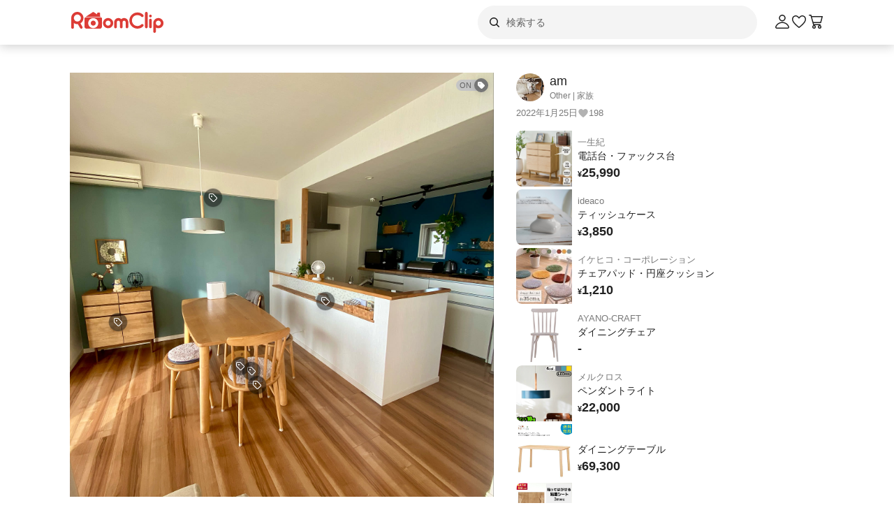

--- FILE ---
content_type: text/html; charset=utf-8
request_url: https://roomclip.jp/photo/OUMn
body_size: 95899
content:
<!DOCTYPE html><html lang="ja"><head><meta charSet="utf-8"/><meta name="viewport" content="width=device-width, initial-scale=1, minimum-scale=1, maximum-scale=1, user-scalable=no"/><link rel="preload" as="image" href="https://web-assets.roomclip.jp/rc_next_web/production/_next/public/images/applink/RCAppIcon.png"/><link rel="preload" as="image" imageSrcSet="https://cdn.roomclip.jp/photo/1536/ab124da100e0a6c1c1c9aa03b444bfd54e4608e8.jpg" fetchPriority="high"/><link rel="preload" as="image" href="https://thumbnail.image.rakuten.co.jp/@0_mall/denzo/cabinet/square/101/101-035/101-03509.jpg" fetchPriority="auto"/><link rel="preload" as="image" href="https://item-shopping.c.yimg.jp/i/g/igusakotatu_9616209" fetchPriority="auto"/><link rel="preload" as="image" href="https://m.media-amazon.com/images/I/31Rd85VpNeL._SL500_.jpg" fetchPriority="auto"/><link rel="preload" as="image" href="https://thumbnail.image.rakuten.co.jp/@0_mall/plywood/cabinet/501/05118472.jpg" fetchPriority="auto"/><link rel="preload" as="image" href="https://thumbnail.image.rakuten.co.jp/@0_mall/viventie/cabinet/228/228-kmt1600-1610.jpg" fetchPriority="auto"/><link rel="preload" as="image" href="https://thumbnail.image.rakuten.co.jp/@0_gold/kabegamidiy/img/cb2-00_v05.jpg" fetchPriority="auto"/><link rel="preload" as="image" href="https://cdn.roomclip.jp/user/64/bbdb5b29424b3860397879a5740708af.jpg"/><link rel="stylesheet" href="https://web-assets.roomclip.jp/rc_next_web/production/_next/static/css/eb0c52f5a2800fd7.css" data-precedence="next"/><link rel="stylesheet" href="https://web-assets.roomclip.jp/rc_next_web/production/_next/static/css/103dc3ec0ef9979e.css" data-precedence="next"/><link rel="stylesheet" href="https://web-assets.roomclip.jp/rc_next_web/production/_next/static/css/d4b967d88c87f64f.css" data-precedence="next"/><link rel="stylesheet" href="https://web-assets.roomclip.jp/rc_next_web/production/_next/static/css/574aeb4ca5dff16b.css" data-precedence="next"/><link rel="stylesheet" href="https://web-assets.roomclip.jp/rc_next_web/production/_next/static/css/ff50db3d79663186.css" data-precedence="next"/><link rel="stylesheet" href="https://web-assets.roomclip.jp/rc_next_web/production/_next/static/css/671bf7dfde4076a5.css" data-precedence="next"/><link rel="stylesheet" href="https://web-assets.roomclip.jp/rc_next_web/production/_next/static/css/c60a2d0e3b0575ed.css" data-precedence="next"/><link rel="stylesheet" href="https://web-assets.roomclip.jp/rc_next_web/production/_next/static/css/78d07dd74f87e139.css" data-precedence="next"/><link rel="stylesheet" href="https://web-assets.roomclip.jp/rc_next_web/production/_next/static/css/af8e6195f2b0d7b6.css" data-precedence="next"/><link rel="stylesheet" href="https://web-assets.roomclip.jp/rc_next_web/production/_next/static/css/8592f16dae0041db.css" data-precedence="next"/><link rel="stylesheet" href="https://web-assets.roomclip.jp/rc_next_web/production/_next/static/css/c93cb32831f956ba.css" data-precedence="next"/><link rel="stylesheet" href="https://web-assets.roomclip.jp/rc_next_web/production/_next/static/css/7de1078bbc886363.css" data-precedence="next"/><link rel="stylesheet" href="https://web-assets.roomclip.jp/rc_next_web/production/_next/static/css/6e1051fadd5938dc.css" data-precedence="next"/><link rel="stylesheet" href="https://web-assets.roomclip.jp/rc_next_web/production/_next/static/css/890610523e6cf16d.css" data-precedence="next"/><link rel="stylesheet" href="https://web-assets.roomclip.jp/rc_next_web/production/_next/static/css/59d34000b9d1af73.css" data-precedence="next"/><link rel="stylesheet" href="https://web-assets.roomclip.jp/rc_next_web/production/_next/static/css/1559133c3e8f4264.css" data-precedence="next"/><link rel="stylesheet" href="https://web-assets.roomclip.jp/rc_next_web/production/_next/static/css/f79e99109c974432.css" data-precedence="next"/><link rel="stylesheet" href="https://web-assets.roomclip.jp/rc_next_web/production/_next/static/css/f338851bedec7f12.css" data-precedence="next"/><link rel="stylesheet" href="https://web-assets.roomclip.jp/rc_next_web/production/_next/static/css/ccad112d05315e82.css" data-precedence="next"/><link rel="stylesheet" href="https://web-assets.roomclip.jp/rc_next_web/production/_next/static/css/53123177ac55e2ac.css" data-precedence="next"/><link rel="stylesheet" href="https://web-assets.roomclip.jp/rc_next_web/production/_next/static/css/ea53edfbef56a909.css" data-precedence="next"/><link rel="stylesheet" href="https://web-assets.roomclip.jp/rc_next_web/production/_next/static/css/58a1ebaa46501cbf.css" data-precedence="next"/><link rel="stylesheet" href="https://web-assets.roomclip.jp/rc_next_web/production/_next/static/css/c564a6852ef740cc.css" data-precedence="next"/><link rel="stylesheet" href="https://web-assets.roomclip.jp/rc_next_web/production/_next/static/css/1ed02ee6bea7bffb.css" data-precedence="next"/><link rel="stylesheet" href="https://web-assets.roomclip.jp/rc_next_web/production/_next/static/css/a71de5550d337a5c.css" data-precedence="next"/><link rel="stylesheet" href="https://web-assets.roomclip.jp/rc_next_web/production/_next/static/css/b69a5817bcf1f131.css" data-precedence="next"/><link rel="stylesheet" href="https://web-assets.roomclip.jp/rc_next_web/production/_next/static/css/d8f5467771adbfe3.css" data-precedence="next"/><link rel="stylesheet" href="https://web-assets.roomclip.jp/rc_next_web/production/_next/static/css/7dddf6ffe708e30a.css" data-precedence="next"/><link rel="stylesheet" href="https://web-assets.roomclip.jp/rc_next_web/production/_next/static/css/8cfe2473273be3e2.css" data-precedence="next"/><link rel="stylesheet" href="https://web-assets.roomclip.jp/rc_next_web/production/_next/static/css/752b77b1d3f1ff6b.css" data-precedence="next"/><link rel="stylesheet" href="https://web-assets.roomclip.jp/rc_next_web/production/_next/static/css/b4fce936e9457373.css" data-precedence="next"/><link rel="stylesheet" href="https://web-assets.roomclip.jp/rc_next_web/production/_next/static/css/65a1d3d323002c7a.css" data-precedence="next"/><link rel="stylesheet" href="https://web-assets.roomclip.jp/rc_next_web/production/_next/static/css/53abe1f6bf94e809.css" data-precedence="next"/><link rel="stylesheet" href="https://web-assets.roomclip.jp/rc_next_web/production/_next/static/css/3e42b16ffec82918.css" data-precedence="next"/><link rel="stylesheet" href="https://web-assets.roomclip.jp/rc_next_web/production/_next/static/css/4d1b9bd39d55a389.css" data-precedence="next"/><link rel="stylesheet" href="https://web-assets.roomclip.jp/rc_next_web/production/_next/static/css/57d784b1cb1fac04.css" data-precedence="next"/><link rel="stylesheet" href="https://web-assets.roomclip.jp/rc_next_web/production/_next/static/css/aafcec42492bb204.css" data-precedence="next"/><link rel="stylesheet" href="https://web-assets.roomclip.jp/rc_next_web/production/_next/static/css/acfc936ffb9d7338.css" data-precedence="next"/><link rel="stylesheet" href="https://web-assets.roomclip.jp/rc_next_web/production/_next/static/css/bd4a450e253207c3.css" data-precedence="next"/><link rel="stylesheet" href="https://web-assets.roomclip.jp/rc_next_web/production/_next/static/css/0bd88b8157b4098b.css" data-precedence="next"/><link rel="stylesheet" href="https://web-assets.roomclip.jp/rc_next_web/production/_next/static/css/c09765264c028322.css" data-precedence="next"/><link rel="stylesheet" href="https://web-assets.roomclip.jp/rc_next_web/production/_next/static/css/d20d81be212cb256.css" data-precedence="next"/><link rel="stylesheet" href="https://web-assets.roomclip.jp/rc_next_web/production/_next/static/css/a69c153e1f1d1461.css" data-precedence="next"/><link rel="stylesheet" href="https://web-assets.roomclip.jp/rc_next_web/production/_next/static/css/d5620c7b7059fdc4.css" data-precedence="next"/><link rel="stylesheet" href="https://web-assets.roomclip.jp/rc_next_web/production/_next/static/css/44c94c913c450458.css" data-precedence="next"/><link rel="stylesheet" href="https://web-assets.roomclip.jp/rc_next_web/production/_next/static/css/7a02966a352c66bc.css" data-precedence="next"/><link rel="stylesheet" href="https://web-assets.roomclip.jp/rc_next_web/production/_next/static/css/9dab9f07eeb5c467.css" data-precedence="next"/><link rel="stylesheet" href="https://web-assets.roomclip.jp/rc_next_web/production/_next/static/css/58d251b847e55958.css" data-precedence="next"/><link rel="stylesheet" href="https://web-assets.roomclip.jp/rc_next_web/production/_next/static/css/4bfa1eb78bc71ded.css" data-precedence="next"/><link rel="stylesheet" href="https://web-assets.roomclip.jp/rc_next_web/production/_next/static/css/d024d638d9f085dc.css" data-precedence="next"/><link rel="stylesheet" href="https://web-assets.roomclip.jp/rc_next_web/production/_next/static/css/4fa589bf8c30b489.css" data-precedence="next"/><link rel="stylesheet" href="https://web-assets.roomclip.jp/rc_next_web/production/_next/static/css/f33317f5111785e3.css" data-precedence="next"/><link rel="stylesheet" href="https://web-assets.roomclip.jp/rc_next_web/production/_next/static/css/88d05ed1eaa31ed7.css" data-precedence="next"/><link rel="stylesheet" href="https://web-assets.roomclip.jp/rc_next_web/production/_next/static/css/4006589dfca0b313.css" data-precedence="next"/><link rel="stylesheet" href="https://web-assets.roomclip.jp/rc_next_web/production/_next/static/css/8c7963b0c37f1bcb.css" data-precedence="next"/><link rel="stylesheet" href="https://web-assets.roomclip.jp/rc_next_web/production/_next/static/css/590bdc8c5194908e.css" data-precedence="next"/><link rel="stylesheet" href="https://web-assets.roomclip.jp/rc_next_web/production/_next/static/css/3054734471838411.css" data-precedence="next"/><link rel="stylesheet" href="https://web-assets.roomclip.jp/rc_next_web/production/_next/static/css/5a230494831a48ca.css" data-precedence="next"/><link rel="stylesheet" href="https://web-assets.roomclip.jp/rc_next_web/production/_next/static/css/442435feff89acd5.css" data-precedence="next"/><link rel="stylesheet" href="https://web-assets.roomclip.jp/rc_next_web/production/_next/static/css/91209ec5782cd547.css" data-precedence="next"/><link rel="stylesheet" href="https://web-assets.roomclip.jp/rc_next_web/production/_next/static/css/22e6b2ec9992725e.css" data-precedence="next"/><link rel="stylesheet" href="https://web-assets.roomclip.jp/rc_next_web/production/_next/static/css/bca4eedf33cb9236.css" data-precedence="next"/><link rel="stylesheet" href="https://web-assets.roomclip.jp/rc_next_web/production/_next/static/css/4ca24c6edf2c67b5.css" data-precedence="next"/><link rel="stylesheet" href="https://web-assets.roomclip.jp/rc_next_web/production/_next/static/css/d2ab3d8f07fe1972.css" data-precedence="next"/><link rel="stylesheet" href="https://web-assets.roomclip.jp/rc_next_web/production/_next/static/css/5c76e0b9f6453bcf.css" data-precedence="next"/><link rel="stylesheet" href="https://web-assets.roomclip.jp/rc_next_web/production/_next/static/css/09a2ffe3bcddb782.css" data-precedence="next"/><link rel="stylesheet" href="https://web-assets.roomclip.jp/rc_next_web/production/_next/static/css/e2ba583639688915.css" data-precedence="next"/><link rel="stylesheet" href="https://web-assets.roomclip.jp/rc_next_web/production/_next/static/css/9cfe24c2b7ef2a08.css" data-precedence="next"/><link rel="stylesheet" href="https://web-assets.roomclip.jp/rc_next_web/production/_next/static/css/803ad09f6bcaafab.css" data-precedence="next"/><link rel="stylesheet" href="https://web-assets.roomclip.jp/rc_next_web/production/_next/static/css/72171b75a6fe5d9b.css" data-precedence="next"/><link rel="stylesheet" href="https://web-assets.roomclip.jp/rc_next_web/production/_next/static/css/4f8ae6d681767c6c.css" data-precedence="next"/><link rel="stylesheet" href="https://web-assets.roomclip.jp/rc_next_web/production/_next/static/css/b4c82446e8ff8c74.css" data-precedence="next"/><link rel="stylesheet" href="https://web-assets.roomclip.jp/rc_next_web/production/_next/static/css/1ec2575a1597a634.css" data-precedence="next"/><link rel="stylesheet" href="https://web-assets.roomclip.jp/rc_next_web/production/_next/static/css/7776b5f36d406d4a.css" data-precedence="next"/><link rel="stylesheet" href="https://web-assets.roomclip.jp/rc_next_web/production/_next/static/css/4fa0f09681b999fe.css" data-precedence="next"/><link rel="stylesheet" href="https://web-assets.roomclip.jp/rc_next_web/production/_next/static/css/a71529c72c4a8802.css" data-precedence="next"/><link rel="stylesheet" href="https://web-assets.roomclip.jp/rc_next_web/production/_next/static/css/664afff967287aea.css" data-precedence="next"/><link rel="preload" as="script" fetchPriority="low" href="https://web-assets.roomclip.jp/rc_next_web/production/_next/static/chunks/webpack-28bdded71103233a.js"/><script src="https://web-assets.roomclip.jp/rc_next_web/production/_next/static/chunks/4bd1b696-af27909e1ae90172.js" async=""></script><script src="https://web-assets.roomclip.jp/rc_next_web/production/_next/static/chunks/9500-cb3b7f83ea457a6b.js" async=""></script><script src="https://web-assets.roomclip.jp/rc_next_web/production/_next/static/chunks/main-app-8bd4a82fad699fc3.js" async=""></script><script src="https://web-assets.roomclip.jp/rc_next_web/production/_next/static/chunks/4899-ae550264009eb59a.js" async=""></script><script src="https://web-assets.roomclip.jp/rc_next_web/production/_next/static/chunks/8340-9b4ce6e8200ee79d.js" async=""></script><script src="https://web-assets.roomclip.jp/rc_next_web/production/_next/static/chunks/4082-b49ebc1ad1089ddf.js" async=""></script><script src="https://web-assets.roomclip.jp/rc_next_web/production/_next/static/chunks/9318-3525f7af178c3206.js" async=""></script><script src="https://web-assets.roomclip.jp/rc_next_web/production/_next/static/chunks/8143-621719344cb95e1f.js" async=""></script><script src="https://web-assets.roomclip.jp/rc_next_web/production/_next/static/chunks/9936-093a660c5de7be10.js" async=""></script><script src="https://web-assets.roomclip.jp/rc_next_web/production/_next/static/chunks/9182-dbca62634afcd2b1.js" async=""></script><script src="https://web-assets.roomclip.jp/rc_next_web/production/_next/static/chunks/app/global-error-ae9cdd265f8f29d9.js" async=""></script><script src="https://web-assets.roomclip.jp/rc_next_web/production/_next/static/chunks/a193c3dc-d11b7aeeca58d920.js" async=""></script><script src="https://web-assets.roomclip.jp/rc_next_web/production/_next/static/chunks/9904-069141bcfb19fb79.js" async=""></script><script src="https://web-assets.roomclip.jp/rc_next_web/production/_next/static/chunks/1749-c8325b200cd8681b.js" async=""></script><script src="https://web-assets.roomclip.jp/rc_next_web/production/_next/static/chunks/6271-f63cb57fda76e9b6.js" async=""></script><script src="https://web-assets.roomclip.jp/rc_next_web/production/_next/static/chunks/app/layout-55c0a8450439c7ec.js" async=""></script><script src="https://web-assets.roomclip.jp/rc_next_web/production/_next/static/chunks/5272-2303a848bdbd90dd.js" async=""></script><script src="https://web-assets.roomclip.jp/rc_next_web/production/_next/static/chunks/8072-03e24fb9620cb5b1.js" async=""></script><script src="https://web-assets.roomclip.jp/rc_next_web/production/_next/static/chunks/3956-f7f32b681633aa55.js" async=""></script><script src="https://web-assets.roomclip.jp/rc_next_web/production/_next/static/chunks/1313-2f58dffd938f5241.js" async=""></script><script src="https://web-assets.roomclip.jp/rc_next_web/production/_next/static/chunks/7505-1b10eec5ebf78609.js" async=""></script><script src="https://web-assets.roomclip.jp/rc_next_web/production/_next/static/chunks/3266-b4aab84ccd3c58de.js" async=""></script><script src="https://web-assets.roomclip.jp/rc_next_web/production/_next/static/chunks/7411-76444d71f4af45c3.js" async=""></script><script src="https://web-assets.roomclip.jp/rc_next_web/production/_next/static/chunks/4318-b66dfd4d389477a0.js" async=""></script><script src="https://web-assets.roomclip.jp/rc_next_web/production/_next/static/chunks/1276-ad811dcb8e92083b.js" async=""></script><script src="https://web-assets.roomclip.jp/rc_next_web/production/_next/static/chunks/app/photo/%5Bid%5D/page-760aa74f557a6b6b.js" async=""></script><script src="https://web-assets.roomclip.jp/rc_next_web/production/_next/static/chunks/app/error-9b6e8a238434bc2d.js" async=""></script><script src="https://web-assets.roomclip.jp/rc_next_web/production/_next/static/chunks/app/not-found-7ca6c0ef290f6380.js" async=""></script><link rel="preload" href="https://www.googletagmanager.com/gtag/js?id=G-0SWN1MPXTM" as="script"/><link rel="preload" href="https://www.googletagmanager.com/gtm.js?id=GTM-PKJTV3W" as="script"/><link rel="preload" href="https://www.google.com/recaptcha/api.js?render=6LeU_K4ZAAAAAC2or0aPsz8hbxF9VysB6Bm7iU5l&amp;hl=ja" as="script"/><link rel="preload" href="https://securepubads.g.doubleclick.net/tag/js/gpt.js" as="script" crossorigin=""/><meta name="next-size-adjust" content=""/><title>キャビネット/ペンダントライト/アクセントクロス/見直し/北欧...などのインテリア実例 - 2022-01-25 20:21:11 ｜ RoomClip（ルームクリップ）</title><meta name="description" content="「今日左手のキャビネットに、リメイクシートを貼ってナチュラルにしてみました。 一年前、届いたウォル...」家族・amのインテリア実例。"/><meta name="keywords" content="roomclip,部屋,インテリア"/><meta name="robots" content="index"/><meta name="fb:app_id" content="362011867144945"/><link rel="canonical" href="https://roomclip.jp/photo/OUMn"/><meta property="og:title" content="キャビネット/ペンダントライト/アクセントクロス/見直し/北欧...などのインテリア実例 - 2022-01-25 20:21:11 ｜ RoomClip（ルームクリップ）"/><meta property="og:description" content="「今日左手のキャビネットに、リメイクシートを貼ってナチュラルにしてみました。 一年前、届いたウォル...」家族・amのインテリア実例。"/><meta property="og:url" content="https://roomclip.jp/photo/OUMn"/><meta property="og:site_name" content="RoomClip（ルームクリップ）"/><meta property="og:locale" content="ja_JP"/><meta property="og:image" content="https://cdn.roomclip.jp/photo/640/ab124da100e0a6c1c1c9aa03b444bfd54e4608e8.jpg"/><meta property="og:type" content="website"/><meta name="twitter:card" content="summary_large_image"/><meta name="twitter:site" content="@RoomClipJP"/><meta name="twitter:title" content="キャビネット/ペンダントライト/アクセントクロス/見直し/北欧...などのインテリア実例 - 2022-01-25 20:21:11 ｜ RoomClip（ルームクリップ）"/><meta name="twitter:description" content="「今日左手のキャビネットに、リメイクシートを貼ってナチュラルにしてみました。 一年前、届いたウォル...」家族・amのインテリア実例。"/><meta name="twitter:image" content="https://cdn.roomclip.jp/photo/640/ab124da100e0a6c1c1c9aa03b444bfd54e4608e8.jpg"/><link rel="icon" href="/favicon.ico" type="image/x-icon" sizes="16x16"/><script>document.querySelectorAll('body link[rel="icon"], body link[rel="apple-touch-icon"]').forEach(el => document.head.appendChild(el))</script><meta name="sentry-trace" content="fa30ec96234d417b19c7a381aaaf2120-58f53432f3021490-0"/><meta name="baggage" content="sentry-environment=production,sentry-public_key=881aff03fd784bbc2b8bb7bb0825d810,sentry-trace_id=fa30ec96234d417b19c7a381aaaf2120,sentry-org_id=89629,sentry-sampled=false,sentry-sample_rand=0.8762367159249009,sentry-sample_rate=0.01"/><script src="https://web-assets.roomclip.jp/rc_next_web/production/_next/static/chunks/polyfills-42372ed130431b0a.js" noModule=""></script></head><body><div hidden=""><!--$--><!--/$--></div><style>#nprogress{pointer-events:none}#nprogress .bar{background:#dc3c36;position:fixed;z-index:1600;top: 0;left:0;width:100%;height:2px}#nprogress .peg{display:block;position:absolute;right:0;width:100px;height:100%;box-shadow:0 0 10px #dc3c36,0 0 5px #dc3c36;opacity:1;-webkit-transform:rotate(3deg) translate(0px,-4px);-ms-transform:rotate(3deg) translate(0px,-4px);transform:rotate(3deg) translate(0px,-4px)}#nprogress .spinner{display:block;position:fixed;z-index:1600;top: 15px;right:15px}#nprogress .spinner-icon{width:18px;height:18px;box-sizing:border-box;border:2px solid transparent;border-top-color:#dc3c36;border-left-color:#dc3c36;border-radius:50%;-webkit-animation:nprogress-spinner 400ms linear infinite;animation:nprogress-spinner 400ms linear infinite}.nprogress-custom-parent{overflow:hidden;position:relative}.nprogress-custom-parent #nprogress .bar,.nprogress-custom-parent #nprogress .spinner{position:absolute}@-webkit-keyframes nprogress-spinner{0%{-webkit-transform:rotate(0deg)}100%{-webkit-transform:rotate(360deg)}}@keyframes nprogress-spinner{0%{transform:rotate(0deg)}100%{transform:rotate(360deg)}}</style><header class="l3git70"><div class="_1abdy6o1"><div><div class="_1035dgu0"><div class="_1035dgu2"><a href="/" class="_1035dgu1"><span class="_1hhcfdu0 _16c7rcu0 _16c7rcu1" style="width:136px;height:32px"><svg xmlns="http://www.w3.org/2000/svg" xml:space="preserve" viewBox="0 0 136 32"><path d="M43.3 8.3V4.1c0-.5-.4-1-1-1h-2.2c-.5 0-1 .4-1 1v1.5l-4.7-3.1c-.6-.4-1.3-.4-1.8 0L22.3 9.3h22.3zm1.4 1.8H22.3c-.8 0-1.4.6-1.4 1.4v11.4c0 1.8 1.4 3.2 3.2 3.2h18.7c1.8 0 3.2-1.4 3.2-3.2V11.5c.1-.8-.6-1.4-1.3-1.4M33.5 25.3c-4 0-7.2-3.2-7.2-7.2s3.2-7.2 7.2-7.2 7.2 3.2 7.2 7.2-3.2 7.2-7.2 7.2m-14-14.5C19.5 6 15.6 2 10.7 2 5.9 2 2 5.9 2 10.8v13.5c0 1 .8 1.9 1.9 1.9 1 0 1.9-.8 1.9-1.9V18c1.4 1 3.2 1.6 5 1.6h.7l3.3 5.7c.3.6 1 .9 1.6.9q.45 0 .9-.3c.9-.5 1.2-1.7.7-2.6l-2.8-4.9c2.6-1.5 4.3-4.4 4.3-7.6m-8.7 5c-2.8 0-5-2.3-5-5s2.3-5 5-5 5 2.3 5 5-2.3 5-5 5m22.7-1.3c-2 0-3.6 1.6-3.6 3.6s1.6 3.6 3.6 3.6 3.6-1.6 3.6-3.6-1.6-3.6-3.6-3.6m93.2-3.7c-4 0-7.3 3.3-7.3 7.3v12c0 1 .8 1.9 1.9 1.9 1 0 1.9-.8 1.9-1.9v-5.6q1.65.9 3.6.9c4 0 7.3-3.3 7.3-7.3-.1-4-3.4-7.3-7.4-7.3m0 10.9c-2 0-3.6-1.6-3.6-3.6s1.6-3.6 3.6-3.6 3.6 1.6 3.6 3.6-1.6 3.6-3.6 3.6m-11.3-9.9c-1 0-1.9.8-1.9 1.9v9.8c0 1 .8 1.9 1.9 1.9 1 0 1.9-.8 1.9-1.9v-9.8c0-1-.9-1.9-1.9-1.9M109.5 2c-1 0-1.9.8-1.9 1.9v19.7c0 1 .8 1.9 1.9 1.9 1 0 1.9-.8 1.9-1.9V3.9c0-1.1-.8-1.9-1.9-1.9m5.9 4c-1 0-1.9.8-1.9 1.9s.8 1.9 1.9 1.9 1.9-.8 1.9-1.9-.9-1.9-1.9-1.9m-18.6.6c2.1 0 4.1.8 5.6 2.3.7.7 1.9.7 2.7 0 .7-.7.7-1.9 0-2.7-4.5-4.5-11.9-4.5-16.5 0-2.2 2.2-3.4 5.1-3.4 8.2s1.2 6 3.4 8.2c2.3 2.3 5.3 3.4 8.2 3.4s6-1.1 8.2-3.4c.7-.7.7-1.9 0-2.7-.7-.7-1.9-.7-2.7 0-3.1 3.1-8.1 3.1-11.1 0-1.5-1.5-2.3-3.5-2.3-5.6s.8-4.1 2.3-5.6c1.5-1.3 3.5-2.1 5.6-2.1m-42 4.2c-4 0-7.3 3.3-7.3 7.3s3.3 7.3 7.3 7.3 7.3-3.3 7.3-7.3-3.3-7.3-7.3-7.3m0 10.9c-2 0-3.6-1.6-3.6-3.6s1.6-3.6 3.6-3.6 3.6 1.6 3.6 3.6c-.1 2-1.7 3.6-3.6 3.6m22.9-10.9c-1.6 0-3 .6-4.1 1.6-1.1-1-2.5-1.6-4.1-1.6-3.3 0-6 2.7-6 6v6.8c0 1 .8 1.9 1.9 1.9 1 0 1.9-.8 1.9-1.9v-6.8c0-1.2 1-2.2 2.2-2.2s2.2 1 2.2 2.2v6.8c0 1 .8 1.9 1.9 1.9 1 0 1.9-.8 1.9-1.9v-6.8c0-1.2 1-2.2 2.2-2.2s2.2 1 2.2 2.2v6.8c0 1 .8 1.9 1.9 1.9 1 0 1.9-.8 1.9-1.9v-6.8c0-3.3-2.7-6-6-6" class="Logo_RClogo_base00_svg__st1"></path></svg></span></a><div class="_1hkx6rh0"><div class="_1hkx6rh2"><div><div class="_11t4cop0 _11t4cop1"><span class="_11t4copa _11t4cop8 _16c7rcu0 _16c7rcu1" style="width:24px;height:24px"><svg xmlns="http://www.w3.org/2000/svg" viewBox="0 0 24 24"><path d="m18.78 17.72-3.04-3.04A5.98 5.98 0 0 0 17 11c0-3.31-2.69-6-6-6s-6 2.69-6 6 2.69 6 6 6c1.39 0 2.66-.47 3.68-1.26l3.04 3.04c.15.15.34.22.53.22s.38-.07.53-.22c.29-.29.29-.77 0-1.06M6.5 11c0-2.48 2.02-4.5 4.5-4.5s4.5 2.02 4.5 4.5-2.02 4.5-4.5 4.5-4.5-2.02-4.5-4.5"></path></svg></span><input placeholder="検索する" class="_11t4cop5 _11t4cop4 _11t4copi _11t4cop7 _11t4cop6 _11t4cop2" type="text" value=""/></div></div></div></div></div><div class="_1035dgu3"><a href="/account/login" class="c78hwx7"><span class="dtko951 _16c7rcu0 " style="width:24px;height:24px"><svg xmlns="http://www.w3.org/2000/svg" viewBox="0 0 24 24" class=""><path fill="#222" d="M21.93 19.44c-1.08-3.98-5.35-6.97-9.93-6.97s-8.85 3-9.93 6.97c-.16.6-.04 1.23.35 1.74.4.52 1.01.82 1.66.82h15.84c.66 0 1.27-.3 1.66-.82.38-.5.51-1.13.35-1.74m-1.54.83c-.11.15-.28.23-.47.23H4.08c-.19 0-.36-.08-.47-.23a.46.46 0 0 1-.09-.43C4.29 17 7.53 13.97 12 13.97s7.71 3.02 8.48 5.87c.05.2-.03.36-.09.43M12 11.5c2.62 0 4.75-2.13 4.75-4.75S14.62 2 12 2 7.25 4.13 7.25 6.75 9.38 11.5 12 11.5m0-8c1.79 0 3.25 1.46 3.25 3.25S13.79 10 12 10 8.75 8.54 8.75 6.75 10.21 3.5 12 3.5"></path></svg></span></a><a href="/shopping/wishlists" class="_1035dgu4"><span class="dtko951 _16c7rcu0 " style="width:24px;height:24px"><svg xmlns="http://www.w3.org/2000/svg" viewBox="0 0 24 24" class=""><path fill="#222" d="M12 21c-.15 0-.3-.05-.44-.14-.38-.27-9.43-6.78-9.55-11.82 0-.07-.23-2.81 1.52-4.47 1.73-1.64 4.11-2.03 6.07-.98.04.02.6.37.74.48.5.37 1.13.88 1.66 1.49.53-.6 1.17-1.12 1.68-1.5.12-.09.68-.44.68-.44 2-1.07 4.38-.69 6.11.96C22.22 6.24 22 8.99 21.99 9.1c-.12 4.99-9.17 11.5-9.55 11.77-.13.09-.28.14-.44.14ZM7.28 4.49c-.94 0-1.91.4-2.71 1.16-1.21 1.15-1.06 3.28-1.06 3.3.09 3.42 5.8 8.36 8.49 10.37 2.7-2.01 8.41-6.95 8.49-10.32 0-.07.17-2.19-1.05-3.35-1.27-1.21-2.92-1.49-4.32-.75 0 0-.41.25-.53.34-.91.67-1.6 1.35-1.94 1.94-.27.46-1.03.46-1.29 0-.34-.59-1.02-1.27-1.92-1.92-.14-.1-.58-.37-.58-.37-.5-.27-1.03-.4-1.57-.4Z"></path></svg></span></a><a href="/shopping/carts" class="_1035dgu4"><span class="dtko951 dtko950 _16c7rcu0 " style="width:24px;height:24px"><svg xmlns="http://www.w3.org/2000/svg" viewBox="0 0 24 24" class=""><path fill="#222" d="m19.77 13.44 2.21-8.5c.06-.22 0-.46-.13-.65S21.49 4 21.26 4H6.15l-.41-1.46A.75.75 0 0 0 5.02 2H2.76c-.41 0-.75.34-.75.75s.34.75.75.75h1.7l3.68 12.96c.09.32.39.54.72.54h.65a2.5 2.5 0 0 0 0 5 2.5 2.5 0 0 0 0-5h8a2.5 2.5 0 0 0 0 5 2.5 2.5 0 0 0 0-5h.75c.41 0 .75-.34.75-.75s-.34-.75-.75-.75H9.43L9 14h10.05c.34 0 .64-.23.73-.56ZM18.5 19.5c0 .55-.45 1-1 1s-1-.45-1-1 .45-1 1-1 1 .45 1 1m-8 0c0 .55-.45 1-1 1s-1-.45-1-1 .45-1 1-1 1 .45 1 1m-1.94-7-1.99-7h13.71l-1.82 7z"></path></svg></span></a></div></div></div></div><div class="_1abdy6o0"><div class="l3n7j70"><div class="l3n7j71"><img class="l3n7j73" src="https://web-assets.roomclip.jp/rc_next_web/production/_next/public/images/applink/RCAppIcon.png" alt="RoomClipアプリのアイコン"/><div class="l3n7j75 l3n7j74"><span class="_1cwoxud1 l3n7j76" style="--_1cwoxud0:1">600万の実例から商品や部屋を探せる</span><span class="_1cwoxud1 l3n7j77" style="--_1cwoxud0:1">Google Play (無料)</span></div><a class="l3n7j78" href="/redirect/applink?&amp;place=HEADER" data-place="HEADER"><span class="l3n7j79">アプリで開く</span></a></div></div><div class="_7ogvea0"><div class="_7ogvea2"><div class="_7ogvea3"><span class="dtko951 _16c7rcu0 " style="width:24px;height:24px"><svg xmlns="http://www.w3.org/2000/svg" viewBox="0 0 24 24"><path fill="#222" d="M3 6h18c.55 0 1-.45 1-1s-.45-1-1-1H3c-.55 0-1 .45-1 1s.45 1 1 1m18 5H3c-.55 0-1 .45-1 1s.45 1 1 1h18c.55 0 1-.45 1-1s-.45-1-1-1m0 7H3c-.55 0-1 .45-1 1s.45 1 1 1h18c.55 0 1-.45 1-1s-.45-1-1-1"></path></svg></span></div></div><a href="/"><div class="_7ogvea1"><span class="_1hhcfdu0 _16c7rcu0 _16c7rcu1" style="width:102px;height:24px"><svg xmlns="http://www.w3.org/2000/svg" xml:space="preserve" viewBox="0 0 136 32"><path d="M43.3 8.3V4.1c0-.5-.4-1-1-1h-2.2c-.5 0-1 .4-1 1v1.5l-4.7-3.1c-.6-.4-1.3-.4-1.8 0L22.3 9.3h22.3zm1.4 1.8H22.3c-.8 0-1.4.6-1.4 1.4v11.4c0 1.8 1.4 3.2 3.2 3.2h18.7c1.8 0 3.2-1.4 3.2-3.2V11.5c.1-.8-.6-1.4-1.3-1.4M33.5 25.3c-4 0-7.2-3.2-7.2-7.2s3.2-7.2 7.2-7.2 7.2 3.2 7.2 7.2-3.2 7.2-7.2 7.2m-14-14.5C19.5 6 15.6 2 10.7 2 5.9 2 2 5.9 2 10.8v13.5c0 1 .8 1.9 1.9 1.9 1 0 1.9-.8 1.9-1.9V18c1.4 1 3.2 1.6 5 1.6h.7l3.3 5.7c.3.6 1 .9 1.6.9q.45 0 .9-.3c.9-.5 1.2-1.7.7-2.6l-2.8-4.9c2.6-1.5 4.3-4.4 4.3-7.6m-8.7 5c-2.8 0-5-2.3-5-5s2.3-5 5-5 5 2.3 5 5-2.3 5-5 5m22.7-1.3c-2 0-3.6 1.6-3.6 3.6s1.6 3.6 3.6 3.6 3.6-1.6 3.6-3.6-1.6-3.6-3.6-3.6m93.2-3.7c-4 0-7.3 3.3-7.3 7.3v12c0 1 .8 1.9 1.9 1.9 1 0 1.9-.8 1.9-1.9v-5.6q1.65.9 3.6.9c4 0 7.3-3.3 7.3-7.3-.1-4-3.4-7.3-7.4-7.3m0 10.9c-2 0-3.6-1.6-3.6-3.6s1.6-3.6 3.6-3.6 3.6 1.6 3.6 3.6-1.6 3.6-3.6 3.6m-11.3-9.9c-1 0-1.9.8-1.9 1.9v9.8c0 1 .8 1.9 1.9 1.9 1 0 1.9-.8 1.9-1.9v-9.8c0-1-.9-1.9-1.9-1.9M109.5 2c-1 0-1.9.8-1.9 1.9v19.7c0 1 .8 1.9 1.9 1.9 1 0 1.9-.8 1.9-1.9V3.9c0-1.1-.8-1.9-1.9-1.9m5.9 4c-1 0-1.9.8-1.9 1.9s.8 1.9 1.9 1.9 1.9-.8 1.9-1.9-.9-1.9-1.9-1.9m-18.6.6c2.1 0 4.1.8 5.6 2.3.7.7 1.9.7 2.7 0 .7-.7.7-1.9 0-2.7-4.5-4.5-11.9-4.5-16.5 0-2.2 2.2-3.4 5.1-3.4 8.2s1.2 6 3.4 8.2c2.3 2.3 5.3 3.4 8.2 3.4s6-1.1 8.2-3.4c.7-.7.7-1.9 0-2.7-.7-.7-1.9-.7-2.7 0-3.1 3.1-8.1 3.1-11.1 0-1.5-1.5-2.3-3.5-2.3-5.6s.8-4.1 2.3-5.6c1.5-1.3 3.5-2.1 5.6-2.1m-42 4.2c-4 0-7.3 3.3-7.3 7.3s3.3 7.3 7.3 7.3 7.3-3.3 7.3-7.3-3.3-7.3-7.3-7.3m0 10.9c-2 0-3.6-1.6-3.6-3.6s1.6-3.6 3.6-3.6 3.6 1.6 3.6 3.6c-.1 2-1.7 3.6-3.6 3.6m22.9-10.9c-1.6 0-3 .6-4.1 1.6-1.1-1-2.5-1.6-4.1-1.6-3.3 0-6 2.7-6 6v6.8c0 1 .8 1.9 1.9 1.9 1 0 1.9-.8 1.9-1.9v-6.8c0-1.2 1-2.2 2.2-2.2s2.2 1 2.2 2.2v6.8c0 1 .8 1.9 1.9 1.9 1 0 1.9-.8 1.9-1.9v-6.8c0-1.2 1-2.2 2.2-2.2s2.2 1 2.2 2.2v6.8c0 1 .8 1.9 1.9 1.9 1 0 1.9-.8 1.9-1.9v-6.8c0-3.3-2.7-6-6-6" class="Logo_RClogo_base00_svg__st1"></path></svg></span></div></a><div class="_7ogvea4"><div><span class="dtko951 _16c7rcu0 " style="width:24px;height:24px"><svg xmlns="http://www.w3.org/2000/svg" viewBox="0 0 24 24" class=""><g data-name="\u30EC\u30A4\u30E4\u30FC 2"><path d="M21.78 20.72 17 16a8.51 8.51 0 1 0-1 1l4.77 4.76a.75.75 0 0 0 1.06 0 .75.75 0 0 0-.05-1.04M10.5 17.5a7 7 0 1 1 7-7 7 7 0 0 1-7 7" data-name="\u30EC\u30A4\u30E4\u30FC 1"></path></g></svg></span></div><a href="/shopping/carts"><span class="dtko951 dtko950 _16c7rcu0 " style="width:24px;height:24px"><svg xmlns="http://www.w3.org/2000/svg" viewBox="0 0 24 24" class=""><path fill="#222" d="m19.77 13.44 2.21-8.5c.06-.22 0-.46-.13-.65S21.49 4 21.26 4H6.15l-.41-1.46A.75.75 0 0 0 5.02 2H2.76c-.41 0-.75.34-.75.75s.34.75.75.75h1.7l3.68 12.96c.09.32.39.54.72.54h.65a2.5 2.5 0 0 0 0 5 2.5 2.5 0 0 0 0-5h8a2.5 2.5 0 0 0 0 5 2.5 2.5 0 0 0 0-5h.75c.41 0 .75-.34.75-.75s-.34-.75-.75-.75H9.43L9 14h10.05c.34 0 .64-.23.73-.56ZM18.5 19.5c0 .55-.45 1-1 1s-1-.45-1-1 .45-1 1-1 1 .45 1 1m-8 0c0 .55-.45 1-1 1s-1-.45-1-1 .45-1 1-1 1 .45 1 1m-1.94-7-1.99-7h13.71l-1.82 7z"></path></svg></span></a></div></div></div></header><div class="_1b30g5e0"><script type="application/ld+json">[{"@context":"https://schema.org","@type":"BreadcrumbList","itemListElement":[{"@type":"ListItem","position":1,"name":"RoomClip","item":"https://roomclip.jp/"},{"@type":"ListItem","position":2,"name":"収納棚","item":"https://roomclip.jp/tag/7645"},{"@type":"ListItem","position":3,"name":"キャビネット","item":"https://roomclip.jp/tag/292"},{"@type":"ListItem","position":4,"name":"リビング × キャビネット","item":"https://roomclip.jp/tag/3x292"}]},{"@context":"https://schema.org","@type":"BreadcrumbList","itemListElement":[{"@type":"ListItem","position":1,"name":"RoomClip","item":"https://roomclip.jp/"},{"@type":"ListItem","position":2,"name":"照明","item":"https://roomclip.jp/tag/73"},{"@type":"ListItem","position":3,"name":"ペンダントライト","item":"https://roomclip.jp/tag/1801"},{"@type":"ListItem","position":4,"name":"リビング × ペンダントライト","item":"https://roomclip.jp/tag/3x1801"}]},{"@context":"https://schema.org","@type":"BreadcrumbList","itemListElement":[{"@type":"ListItem","position":1,"name":"RoomClip","item":"https://roomclip.jp/"},{"@type":"ListItem","position":2,"name":"壁","item":"https://roomclip.jp/tag/240"},{"@type":"ListItem","position":3,"name":"アクセントクロス","item":"https://roomclip.jp/tag/423"},{"@type":"ListItem","position":4,"name":"リビング × アクセントクロス","item":"https://roomclip.jp/tag/3x423"}]}]</script><div class="_4t58960"><div><div class="_1abdy6o0"><div class="_1t1dcgw0"><div class="_1t1dcgw4"><div class="fjgz4f0"><div class="fjgz4f1"><div class="fjgz4f2"><div class="fjgz4f3"><div class="fjgz4f4"><div class="fjgz4f5"><img loading="eager" fetchPriority="high" src="https://cdn.roomclip.jp/photo/640/ab124da100e0a6c1c1c9aa03b444bfd54e4608e8.jpg" srcSet="https://cdn.roomclip.jp/photo/1536/ab124da100e0a6c1c1c9aa03b444bfd54e4608e8.jpg" alt="amさんの部屋" width="704" height="704" class="fjgz4f6"/><div class="fjgz4f8"><div class="rkn8r56 rkn8r55 rkn8r51 rkn8r54 semi-modal-exclude-click-outside" style="top:58.7878788%;left:11.3636364%"><div class="rkn8r57"><div class="rkn8r5e rkn8r5c"></div><span class="rkn8r5f _16c7rcu0 _16c7rcu1" style="width:16px;height:16px"><svg xmlns="http://www.w3.org/2000/svg" viewBox="0 0 16 16"><g fill="currentColor"><path d="M8.61 14c-.47 0-.93-.18-1.29-.53L2.53 8.68C2.19 8.34 2 7.88 2 7.39V3.82C2 2.82 2.82 2 3.82 2h3.57c.49 0 .94.19 1.29.53l4.79 4.79c.71.71.71 1.86 0 2.57L9.9 13.46c-.35.35-.82.53-1.29.53ZM3.82 3c-.45 0-.82.37-.82.82v3.57c0 .22.09.43.24.58l4.79 4.79c.32.32.84.32 1.16 0l3.57-3.57a.82.82 0 0 0 0-1.16L7.97 3.24A.79.79 0 0 0 7.39 3z"></path><circle cx="6" cy="6" r="1"></circle></g></svg></span></div></div><div class="rkn8r56 rkn8r55 rkn8r51 rkn8r54 semi-modal-exclude-click-outside" style="top:53.863636400000004%;left:60.2272727%"><div class="rkn8r57"><div class="rkn8r5e rkn8r5c"></div><span class="rkn8r5f _16c7rcu0 _16c7rcu1" style="width:16px;height:16px"><svg xmlns="http://www.w3.org/2000/svg" viewBox="0 0 16 16"><g fill="currentColor"><path d="M8.61 14c-.47 0-.93-.18-1.29-.53L2.53 8.68C2.19 8.34 2 7.88 2 7.39V3.82C2 2.82 2.82 2 3.82 2h3.57c.49 0 .94.19 1.29.53l4.79 4.79c.71.71.71 1.86 0 2.57L9.9 13.46c-.35.35-.82.53-1.29.53ZM3.82 3c-.45 0-.82.37-.82.82v3.57c0 .22.09.43.24.58l4.79 4.79c.32.32.84.32 1.16 0l3.57-3.57a.82.82 0 0 0 0-1.16L7.97 3.24A.79.79 0 0 0 7.39 3z"></path><circle cx="6" cy="6" r="1"></circle></g></svg></span></div></div><div class="rkn8r56 rkn8r55 rkn8r51 rkn8r54 semi-modal-exclude-click-outside" style="top:70.37878789999999%;left:42.8787879%"><div class="rkn8r57"><div class="rkn8r5e rkn8r5c"></div><span class="rkn8r5f _16c7rcu0 _16c7rcu1" style="width:16px;height:16px"><svg xmlns="http://www.w3.org/2000/svg" viewBox="0 0 16 16"><g fill="currentColor"><path d="M8.61 14c-.47 0-.93-.18-1.29-.53L2.53 8.68C2.19 8.34 2 7.88 2 7.39V3.82C2 2.82 2.82 2 3.82 2h3.57c.49 0 .94.19 1.29.53l4.79 4.79c.71.71.71 1.86 0 2.57L9.9 13.46c-.35.35-.82.53-1.29.53ZM3.82 3c-.45 0-.82.37-.82.82v3.57c0 .22.09.43.24.58l4.79 4.79c.32.32.84.32 1.16 0l3.57-3.57a.82.82 0 0 0 0-1.16L7.97 3.24A.79.79 0 0 0 7.39 3z"></path><circle cx="6" cy="6" r="1"></circle></g></svg></span></div></div><div class="rkn8r56 rkn8r55 rkn8r51 rkn8r54 semi-modal-exclude-click-outside" style="top:73.63636369999999%;left:44.0909091%"><div class="rkn8r57"><div class="rkn8r5e rkn8r5c"></div><span class="rkn8r5f _16c7rcu0 _16c7rcu1" style="width:16px;height:16px"><svg xmlns="http://www.w3.org/2000/svg" viewBox="0 0 16 16"><g fill="currentColor"><path d="M8.61 14c-.47 0-.93-.18-1.29-.53L2.53 8.68C2.19 8.34 2 7.88 2 7.39V3.82C2 2.82 2.82 2 3.82 2h3.57c.49 0 .94.19 1.29.53l4.79 4.79c.71.71.71 1.86 0 2.57L9.9 13.46c-.35.35-.82.53-1.29.53ZM3.82 3c-.45 0-.82.37-.82.82v3.57c0 .22.09.43.24.58l4.79 4.79c.32.32.84.32 1.16 0l3.57-3.57a.82.82 0 0 0 0-1.16L7.97 3.24A.79.79 0 0 0 7.39 3z"></path><circle cx="6" cy="6" r="1"></circle></g></svg></span></div></div><div class="rkn8r56 rkn8r55 rkn8r51 rkn8r54 semi-modal-exclude-click-outside" style="top:29.5454546%;left:33.7121212%"><div class="rkn8r57"><div class="rkn8r5e rkn8r5c"></div><span class="rkn8r5f _16c7rcu0 _16c7rcu1" style="width:16px;height:16px"><svg xmlns="http://www.w3.org/2000/svg" viewBox="0 0 16 16"><g fill="currentColor"><path d="M8.61 14c-.47 0-.93-.18-1.29-.53L2.53 8.68C2.19 8.34 2 7.88 2 7.39V3.82C2 2.82 2.82 2 3.82 2h3.57c.49 0 .94.19 1.29.53l4.79 4.79c.71.71.71 1.86 0 2.57L9.9 13.46c-.35.35-.82.53-1.29.53ZM3.82 3c-.45 0-.82.37-.82.82v3.57c0 .22.09.43.24.58l4.79 4.79c.32.32.84.32 1.16 0l3.57-3.57a.82.82 0 0 0 0-1.16L7.97 3.24A.79.79 0 0 0 7.39 3z"></path><circle cx="6" cy="6" r="1"></circle></g></svg></span></div></div><div class="rkn8r56 rkn8r55 rkn8r51 rkn8r54 semi-modal-exclude-click-outside" style="top:69.16666670000001%;left:40.1515152%"><div class="rkn8r57"><div class="rkn8r5e rkn8r5c"></div><span class="rkn8r5f _16c7rcu0 _16c7rcu1" style="width:16px;height:16px"><svg xmlns="http://www.w3.org/2000/svg" viewBox="0 0 16 16"><g fill="currentColor"><path d="M8.61 14c-.47 0-.93-.18-1.29-.53L2.53 8.68C2.19 8.34 2 7.88 2 7.39V3.82C2 2.82 2.82 2 3.82 2h3.57c.49 0 .94.19 1.29.53l4.79 4.79c.71.71.71 1.86 0 2.57L9.9 13.46c-.35.35-.82.53-1.29.53ZM3.82 3c-.45 0-.82.37-.82.82v3.57c0 .22.09.43.24.58l4.79 4.79c.32.32.84.32 1.16 0l3.57-3.57a.82.82 0 0 0 0-1.16L7.97 3.24A.79.79 0 0 0 7.39 3z"></path><circle cx="6" cy="6" r="1"></circle></g></svg></span></div></div></div></div></div></div></div><div class="fjgz4fg"><div class="_143zsrf2 _143zsrf1"><div class="_143zsrf4"><div class="_143zsrf5"><div class="_143zsrf6"><span class="_143zsrf7 _16c7rcu0 _16c7rcu1" style="width:16px;height:16px"><svg xmlns="http://www.w3.org/2000/svg" viewBox="0 0 16 16"><path fill="#222" d="M12.54 7.38 8.62 3.46c-.3-.3-.7-.46-1.12-.46H4.58C3.71 3 3 3.71 3 4.58V7.5c0 .42.17.82.46 1.12l3.92 3.92c.31.31.71.46 1.12.46s.81-.15 1.12-.46l2.92-2.92c.62-.62.62-1.62 0-2.23ZM6 6.75c-.41 0-.75-.34-.75-.75s.34-.75.75-.75.75.34.75.75-.34.75-.75.75"></path></svg></span></div></div><div class="_143zsrf8"><div class="_143zsrf9"><span class="_143zsrfb _143zsrfa">ON</span></div></div></div><input type="checkbox" class="_143zsrf3" readOnly="" checked=""/></div></div></div></div></div><div class="ofqwag0"><div class="ofqwag1"><div class="ofqwag2"><div class="_1dq5f2j5 _1dq5f2j4 ofqwag3 semi-modal-exclude-click-outside _1dq5f2j3"><div class="_1dq5f2j6"><div style="--_122sxc20:80px" class="_122sxc22"><img src="https://thumbnail.image.rakuten.co.jp/@0_mall/denzo/cabinet/square/101/101-035/101-03509.jpg" alt="【1/15限定 ポイント5倍！】チェスト キャビネット リビングボード リビングチェスト FAX台 電話台 ファックス台 ルーター収納 リビング収納 幅70 北欧 木製 ウォールナット おしゃれ 完成品 FACT 70 LIVING BOARD ISSEIKI" width="80" height="80" loading="eager" fetchPriority="auto" class="_122sxc23"/></div></div></div><div class="_1dq5f2j5 _1dq5f2j4 ofqwag3 semi-modal-exclude-click-outside _1dq5f2j3"><div class="_1dq5f2j6"><div style="--_14uz180:80px" class="_14uz182"><div class="_14uz183"><img class="_14uz184" src="https://cdn.roomclip.jp/v1/w/1536/roomclip-shopify-image-cache/2a64b15ef9d1540af1775a0f9a18131e.jpg" alt="【ideaco/イデアコ】　Wet Sheet Case mochi モチ" width="80" height="80" loading="lazy"/></div></div></div></div><div class="_1dq5f2j5 _1dq5f2j4 ofqwag3 semi-modal-exclude-click-outside _1dq5f2j3"><div class="_1dq5f2j6"><div style="--_122sxc20:80px" class="_122sxc22"><img src="https://item-shopping.c.yimg.jp/i/g/igusakotatu_9616209" alt="チェアパッド 円形 スレッド 約35cm丸 もこもこ シャギー 洗えるラグ 北欧 椅子用 シートクッション マット ベンチ" width="80" height="80" loading="eager" fetchPriority="auto" class="_122sxc23"/></div></div></div><div class="_1dq5f2j5 _1dq5f2j4 ofqwag3 semi-modal-exclude-click-outside _1dq5f2j3"><div class="_1dq5f2j6"><div style="--_122sxc20:80px" class="_122sxc22"><img src="https://m.media-amazon.com/images/I/31Rd85VpNeL._SL500_.jpg" alt="ミキモク ダイニングチェア 楓の森 ホワイト KMC-532 KWH" width="80" height="80" loading="eager" fetchPriority="auto" class="_122sxc23"/></div></div></div><div class="_1dq5f2j5 _1dq5f2j4 ofqwag3 semi-modal-exclude-click-outside _1dq5f2j3"><div class="_1dq5f2j6"><div style="--_122sxc20:80px" class="_122sxc22"><img src="https://thumbnail.image.rakuten.co.jp/@0_mall/plywood/cabinet/501/05118472.jpg" alt="照明 おしゃれ ペンダントライト 3灯送料無料 P10倍 オリカ ランプ 3バルブ ペンダントOlika LAMP_3BULB PENDANT北欧 ランプ led 天井照明 インダストリアル ◇ブルックリンスタイル リビング インテリア ダイニング かわいい" width="80" height="80" loading="eager" fetchPriority="auto" class="_122sxc23"/></div></div></div><div class="_1dq5f2j5 _1dq5f2j4 ofqwag3 semi-modal-exclude-click-outside _1dq5f2j3"><div class="_1dq5f2j6"><div style="--_122sxc20:80px" class="_122sxc22"><img src="https://thumbnail.image.rakuten.co.jp/@0_mall/viventie/cabinet/228/228-kmt1600-1610.jpg" alt="楓の森 幅160cm ダイニングテーブル 幅160 奥行80 高さ72 天然木メープル セラミック塗装 長方形テーブル 木製 4本脚 角天板 角丸天板 選べる形 北欧テイスト ミキモク 堀田木工 家具 インテリア 送料無料ヴィヴェンティエ" width="80" height="80" loading="eager" fetchPriority="auto" class="_122sxc23"/></div></div></div><div class="_1dq5f2j5 _1dq5f2j4 ofqwag3 semi-modal-exclude-click-outside _1dq5f2j3"><div class="_1dq5f2j6"><div style="--_122sxc20:80px" class="_122sxc22"><img src="https://thumbnail.image.rakuten.co.jp/@0_gold/kabegamidiy/img/cb2-00_v05.jpg" alt="【クーポン配布中】壁紙 シール リメイクシート のり付き クロス 壁紙の上から貼れる 木目 賃貸 壁紙シール 3m ふすまリメイク 防水 はがせる壁紙 カッティングシート 粘着シート 張り替え おしゃれ 家具 ウッド柄 洗面所 寝室 部屋 ドア キッチン 床 テーブル" width="80" height="80" loading="eager" fetchPriority="auto" class="_122sxc23"/></div></div></div></div></div></div><div class="ofqwag5"><div class="_2tzqrf0"><div class="_1abdy6o1"><a href="/myroom/5483078" class="_1dq0zzo2 _1dq0zzo3"><div class="qnawz12"><div class="qnawz14" style="--qnawz10:40px;--qnawz11:40px"><img src="https://cdn.roomclip.jp/user/64/bbdb5b29424b3860397879a5740708af.jpg" alt="am" width="40" height="40" class="qnawz17"/></div></div><div class="_1dq0zzo4"><div class="_1dq0zzo6 _1dq0zzo1"><span class="_1cwoxud1 _1dq0zzob _1dq0zzoa" style="--_1cwoxud0:1">am</span><div class="_1dq0zzoj _1dq0zzoi _1dq0zzo8"><span>Other<span> | </span></span><span>家族</span></div></div></div></a></div><div class="_2tzqrf2"><div class="_2tzqrf4 _2tzqrf3"><span>2022年1月25日</span><span class="_2tzqrf5"><span class="_2tzqrf6 _16c7rcu0 _16c7rcu1" style="width:16px;height:16px"><svg xmlns="http://www.w3.org/2000/svg" viewBox="0 0 24 24"><path fill="#222" d="M20.47 4.57c-1.73-1.65-4.11-2.03-6.11-.96 0 0-.56.35-.68.44-.51.38-1.15.9-1.68 1.5-.53-.6-1.16-1.12-1.66-1.49-.14-.11-.7-.46-.74-.48-1.96-1.05-4.34-.66-6.07.98C1.78 6.22 2 8.97 2.01 9.03c.12 5.04 9.17 11.55 9.55 11.82.13.09.28.14.44.14s.3-.05.44-.14c.38-.27 9.43-6.78 9.55-11.77 0-.12.23-2.86-1.52-4.52Z"></path></svg></span>198</span></div><div class="_1abdy6o0"><a href="/myroom/5483078" class="_1dq0zzo2 _1dq0zzo0 _1dq0zzo3"><div class="qnawz12"><div class="qnawz14" style="--qnawz10:24px;--qnawz11:24px"><img src="https://cdn.roomclip.jp/user/64/bbdb5b29424b3860397879a5740708af.jpg" alt="am" width="24" height="24" class="qnawz17"/></div></div><div class="_1dq0zzo4"><div class="_1dq0zzo6 _1dq0zzo0"><span class="_1cwoxud1 _1dq0zzob _1dq0zzoa _1dq0zzoc" style="--_1cwoxud0:1">am</span><div class="_1dq0zzoj _1dq0zzoi _1dq0zzok _1dq0zzo8"><span>Other<span> | </span></span><span>家族</span></div></div></div></a></div></div><div class="_1abdy6o0"><div class="dkxdrx0"><a href="/redirect/applink?&amp;place=PHOTO_SAVE" class="dkxdrx2"><div class="ck7ok23 ck7ok22 ck7ok25 ck7ok26 ck7ok27 ck7ok24 ck7ok21"><div class="ck7ok2d"><span class=" _16c7rcu0 _16c7rcu1" style="width:24px;height:24px"><svg xmlns="http://www.w3.org/2000/svg" data-name="\u30EC\u30A4\u30E4\u30FC_1" viewBox="0 0 24 24"><path d="m7 18 5-2.2 5 2.2V5H7zm-2 3V5c0-.6.2-1 .6-1.4S6.5 3 7 3h10c.5 0 1 .2 1.4.6s.6.9.6 1.4v16l-7-3z"></path></svg></span></div><div class="ck7ok2e"><span class="ck7ok2g ck7ok2f">アプリであとで見る</span></div></div></a></div></div></div></div></div></div><div class="_1abdy6o1"><div class="_1t1dcgw0"><div class="_1t1dcgw2"><div><div class="_1t1dcgw4"><div class="fjgz4f0"><div class="fjgz4f1"><div class="fjgz4f2"><div class="fjgz4f3"><div class="fjgz4f4"><div class="fjgz4f5"><img loading="eager" fetchPriority="high" src="https://cdn.roomclip.jp/photo/640/ab124da100e0a6c1c1c9aa03b444bfd54e4608e8.jpg" srcSet="https://cdn.roomclip.jp/photo/1536/ab124da100e0a6c1c1c9aa03b444bfd54e4608e8.jpg" alt="amさんの部屋" width="704" height="704" class="fjgz4f6"/><div class="fjgz4f8"><div class="rkn8r56 rkn8r55 rkn8r51 rkn8r54 semi-modal-exclude-click-outside" style="top:58.7878788%;left:11.3636364%"><div class="rkn8r57"><div class="rkn8r5e rkn8r5c"></div><span class="rkn8r5f _16c7rcu0 _16c7rcu1" style="width:16px;height:16px"><svg xmlns="http://www.w3.org/2000/svg" viewBox="0 0 16 16"><g fill="currentColor"><path d="M8.61 14c-.47 0-.93-.18-1.29-.53L2.53 8.68C2.19 8.34 2 7.88 2 7.39V3.82C2 2.82 2.82 2 3.82 2h3.57c.49 0 .94.19 1.29.53l4.79 4.79c.71.71.71 1.86 0 2.57L9.9 13.46c-.35.35-.82.53-1.29.53ZM3.82 3c-.45 0-.82.37-.82.82v3.57c0 .22.09.43.24.58l4.79 4.79c.32.32.84.32 1.16 0l3.57-3.57a.82.82 0 0 0 0-1.16L7.97 3.24A.79.79 0 0 0 7.39 3z"></path><circle cx="6" cy="6" r="1"></circle></g></svg></span></div></div><div class="rkn8r56 rkn8r55 rkn8r51 rkn8r54 semi-modal-exclude-click-outside" style="top:53.863636400000004%;left:60.2272727%"><div class="rkn8r57"><div class="rkn8r5e rkn8r5c"></div><span class="rkn8r5f _16c7rcu0 _16c7rcu1" style="width:16px;height:16px"><svg xmlns="http://www.w3.org/2000/svg" viewBox="0 0 16 16"><g fill="currentColor"><path d="M8.61 14c-.47 0-.93-.18-1.29-.53L2.53 8.68C2.19 8.34 2 7.88 2 7.39V3.82C2 2.82 2.82 2 3.82 2h3.57c.49 0 .94.19 1.29.53l4.79 4.79c.71.71.71 1.86 0 2.57L9.9 13.46c-.35.35-.82.53-1.29.53ZM3.82 3c-.45 0-.82.37-.82.82v3.57c0 .22.09.43.24.58l4.79 4.79c.32.32.84.32 1.16 0l3.57-3.57a.82.82 0 0 0 0-1.16L7.97 3.24A.79.79 0 0 0 7.39 3z"></path><circle cx="6" cy="6" r="1"></circle></g></svg></span></div></div><div class="rkn8r56 rkn8r55 rkn8r51 rkn8r54 semi-modal-exclude-click-outside" style="top:70.37878789999999%;left:42.8787879%"><div class="rkn8r57"><div class="rkn8r5e rkn8r5c"></div><span class="rkn8r5f _16c7rcu0 _16c7rcu1" style="width:16px;height:16px"><svg xmlns="http://www.w3.org/2000/svg" viewBox="0 0 16 16"><g fill="currentColor"><path d="M8.61 14c-.47 0-.93-.18-1.29-.53L2.53 8.68C2.19 8.34 2 7.88 2 7.39V3.82C2 2.82 2.82 2 3.82 2h3.57c.49 0 .94.19 1.29.53l4.79 4.79c.71.71.71 1.86 0 2.57L9.9 13.46c-.35.35-.82.53-1.29.53ZM3.82 3c-.45 0-.82.37-.82.82v3.57c0 .22.09.43.24.58l4.79 4.79c.32.32.84.32 1.16 0l3.57-3.57a.82.82 0 0 0 0-1.16L7.97 3.24A.79.79 0 0 0 7.39 3z"></path><circle cx="6" cy="6" r="1"></circle></g></svg></span></div></div><div class="rkn8r56 rkn8r55 rkn8r51 rkn8r54 semi-modal-exclude-click-outside" style="top:73.63636369999999%;left:44.0909091%"><div class="rkn8r57"><div class="rkn8r5e rkn8r5c"></div><span class="rkn8r5f _16c7rcu0 _16c7rcu1" style="width:16px;height:16px"><svg xmlns="http://www.w3.org/2000/svg" viewBox="0 0 16 16"><g fill="currentColor"><path d="M8.61 14c-.47 0-.93-.18-1.29-.53L2.53 8.68C2.19 8.34 2 7.88 2 7.39V3.82C2 2.82 2.82 2 3.82 2h3.57c.49 0 .94.19 1.29.53l4.79 4.79c.71.71.71 1.86 0 2.57L9.9 13.46c-.35.35-.82.53-1.29.53ZM3.82 3c-.45 0-.82.37-.82.82v3.57c0 .22.09.43.24.58l4.79 4.79c.32.32.84.32 1.16 0l3.57-3.57a.82.82 0 0 0 0-1.16L7.97 3.24A.79.79 0 0 0 7.39 3z"></path><circle cx="6" cy="6" r="1"></circle></g></svg></span></div></div><div class="rkn8r56 rkn8r55 rkn8r51 rkn8r54 semi-modal-exclude-click-outside" style="top:29.5454546%;left:33.7121212%"><div class="rkn8r57"><div class="rkn8r5e rkn8r5c"></div><span class="rkn8r5f _16c7rcu0 _16c7rcu1" style="width:16px;height:16px"><svg xmlns="http://www.w3.org/2000/svg" viewBox="0 0 16 16"><g fill="currentColor"><path d="M8.61 14c-.47 0-.93-.18-1.29-.53L2.53 8.68C2.19 8.34 2 7.88 2 7.39V3.82C2 2.82 2.82 2 3.82 2h3.57c.49 0 .94.19 1.29.53l4.79 4.79c.71.71.71 1.86 0 2.57L9.9 13.46c-.35.35-.82.53-1.29.53ZM3.82 3c-.45 0-.82.37-.82.82v3.57c0 .22.09.43.24.58l4.79 4.79c.32.32.84.32 1.16 0l3.57-3.57a.82.82 0 0 0 0-1.16L7.97 3.24A.79.79 0 0 0 7.39 3z"></path><circle cx="6" cy="6" r="1"></circle></g></svg></span></div></div><div class="rkn8r56 rkn8r55 rkn8r51 rkn8r54 semi-modal-exclude-click-outside" style="top:69.16666670000001%;left:40.1515152%"><div class="rkn8r57"><div class="rkn8r5e rkn8r5c"></div><span class="rkn8r5f _16c7rcu0 _16c7rcu1" style="width:16px;height:16px"><svg xmlns="http://www.w3.org/2000/svg" viewBox="0 0 16 16"><g fill="currentColor"><path d="M8.61 14c-.47 0-.93-.18-1.29-.53L2.53 8.68C2.19 8.34 2 7.88 2 7.39V3.82C2 2.82 2.82 2 3.82 2h3.57c.49 0 .94.19 1.29.53l4.79 4.79c.71.71.71 1.86 0 2.57L9.9 13.46c-.35.35-.82.53-1.29.53ZM3.82 3c-.45 0-.82.37-.82.82v3.57c0 .22.09.43.24.58l4.79 4.79c.32.32.84.32 1.16 0l3.57-3.57a.82.82 0 0 0 0-1.16L7.97 3.24A.79.79 0 0 0 7.39 3z"></path><circle cx="6" cy="6" r="1"></circle></g></svg></span></div></div></div></div></div></div></div><div class="fjgz4fg"><div class="_143zsrf2 _143zsrf1"><div class="_143zsrf4"><div class="_143zsrf5"><div class="_143zsrf6"><span class="_143zsrf7 _16c7rcu0 _16c7rcu1" style="width:16px;height:16px"><svg xmlns="http://www.w3.org/2000/svg" viewBox="0 0 16 16"><path fill="#222" d="M12.54 7.38 8.62 3.46c-.3-.3-.7-.46-1.12-.46H4.58C3.71 3 3 3.71 3 4.58V7.5c0 .42.17.82.46 1.12l3.92 3.92c.31.31.71.46 1.12.46s.81-.15 1.12-.46l2.92-2.92c.62-.62.62-1.62 0-2.23ZM6 6.75c-.41 0-.75-.34-.75-.75s.34-.75.75-.75.75.34.75.75-.34.75-.75.75"></path></svg></span></div></div><div class="_143zsrf8"><div class="_143zsrf9"><span class="_143zsrfb _143zsrfa">ON</span></div></div></div><input type="checkbox" class="_143zsrf3" readOnly="" checked=""/></div></div></div></div></div></div></div><div class="_1t1dcgw3"><div class="_1m9xalt0"><div class="_2tzqrf0"><div class="_1abdy6o1"><a href="/myroom/5483078" class="_1dq0zzo2 _1dq0zzo3"><div class="qnawz12"><div class="qnawz14" style="--qnawz10:40px;--qnawz11:40px"><img src="https://cdn.roomclip.jp/user/64/bbdb5b29424b3860397879a5740708af.jpg" alt="am" width="40" height="40" class="qnawz17"/></div></div><div class="_1dq0zzo4"><div class="_1dq0zzo6 _1dq0zzo1"><span class="_1cwoxud1 _1dq0zzob _1dq0zzoa" style="--_1cwoxud0:1">am</span><div class="_1dq0zzoj _1dq0zzoi _1dq0zzo8"><span>Other<span> | </span></span><span>家族</span></div></div></div></a></div><div class="_2tzqrf2"><div class="_2tzqrf4 _2tzqrf3"><span>2022年1月25日</span><span class="_2tzqrf5"><span class="_2tzqrf6 _16c7rcu0 _16c7rcu1" style="width:16px;height:16px"><svg xmlns="http://www.w3.org/2000/svg" viewBox="0 0 24 24"><path fill="#222" d="M20.47 4.57c-1.73-1.65-4.11-2.03-6.11-.96 0 0-.56.35-.68.44-.51.38-1.15.9-1.68 1.5-.53-.6-1.16-1.12-1.66-1.49-.14-.11-.7-.46-.74-.48-1.96-1.05-4.34-.66-6.07.98C1.78 6.22 2 8.97 2.01 9.03c.12 5.04 9.17 11.55 9.55 11.82.13.09.28.14.44.14s.3-.05.44-.14c.38-.27 9.43-6.78 9.55-11.77 0-.12.23-2.86-1.52-4.52Z"></path></svg></span>198</span></div><div class="_1abdy6o0"><a href="/myroom/5483078" class="_1dq0zzo2 _1dq0zzo0 _1dq0zzo3"><div class="qnawz12"><div class="qnawz14" style="--qnawz10:24px;--qnawz11:24px"><img src="https://cdn.roomclip.jp/user/64/bbdb5b29424b3860397879a5740708af.jpg" alt="am" width="24" height="24" class="qnawz17"/></div></div><div class="_1dq0zzo4"><div class="_1dq0zzo6 _1dq0zzo0"><span class="_1cwoxud1 _1dq0zzob _1dq0zzoa _1dq0zzoc" style="--_1cwoxud0:1">am</span><div class="_1dq0zzoj _1dq0zzoi _1dq0zzok _1dq0zzo8"><span>Other<span> | </span></span><span>家族</span></div></div></div></a></div></div><div class="_1abdy6o0"><div class="dkxdrx0"><a href="/redirect/applink?&amp;place=PHOTO_SAVE" class="dkxdrx2"><div class="ck7ok23 ck7ok22 ck7ok25 ck7ok26 ck7ok27 ck7ok24 ck7ok21"><div class="ck7ok2d"><span class=" _16c7rcu0 _16c7rcu1" style="width:24px;height:24px"><svg xmlns="http://www.w3.org/2000/svg" data-name="\u30EC\u30A4\u30E4\u30FC_1" viewBox="0 0 24 24"><path d="m7 18 5-2.2 5 2.2V5H7zm-2 3V5c0-.6.2-1 .6-1.4S6.5 3 7 3h10c.5 0 1 .2 1.4.6s.6.9.6 1.4v16l-7-3z"></path></svg></span></div><div class="ck7ok2e"><span class="ck7ok2g ck7ok2f">アプリであとで見る</span></div></div></a></div></div></div></div><div class="_1m9xalt3" style="max-height:0px"><div class="_1dq5f2j5 _1dq5f2j4 semi-modal-exclude-click-outside"><div class="_1dq5f2j6"><div style="--_122sxc20:80px" class="_122sxc22"><img src="https://thumbnail.image.rakuten.co.jp/@0_mall/denzo/cabinet/square/101/101-035/101-03509.jpg" alt="【1/15限定 ポイント5倍！】チェスト キャビネット リビングボード リビングチェスト FAX台 電話台 ファックス台 ルーター収納 リビング収納 幅70 北欧 木製 ウォールナット おしゃれ 完成品 FACT 70 LIVING BOARD ISSEIKI" width="80" height="80" loading="lazy" fetchPriority="auto" class="_122sxc23"/></div></div><div class="_1dq5f2j7"><span class="_1cwoxud1 _1dq5f2j9 _1dq5f2j8" style="--_1cwoxud0:1">一生紀</span><span class="_1cwoxud1 _1dq5f2jd _1dq5f2jc" style="--_1cwoxud0:1">電話台・ファックス台</span><span class="_7u3dw2 _7u3dw3 _1dq5f2jh _1dq5f2jg"><span class="_7u3dw5">¥</span><span>25,990</span><span class="_7u3dw8 _7u3dw7"></span></span></div></div><div class="_1dq5f2j5 _1dq5f2j4 semi-modal-exclude-click-outside"><div class="_1dq5f2j6"><div style="--_14uz180:80px" class="_14uz182"><div class="_14uz183"><img class="_14uz184" src="https://cdn.roomclip.jp/v1/w/1536/roomclip-shopify-image-cache/2a64b15ef9d1540af1775a0f9a18131e.jpg" alt="【ideaco/イデアコ】　Wet Sheet Case mochi モチ" width="80" height="80" loading="lazy"/></div></div></div><div class="_1dq5f2j7"><span class="_1cwoxud1 _1dq5f2j9 _1dq5f2j8" style="--_1cwoxud0:1">ideaco</span><span class="_1cwoxud1 _1dq5f2jd _1dq5f2jc" style="--_1cwoxud0:1">ティッシュケース</span><span class="_7u3dw2 _7u3dw3 _1dq5f2jh _1dq5f2jg"><span class="_7u3dw5">¥</span><span>3,850</span><span class="_7u3dw8 _7u3dw7"></span></span></div></div><div class="_1dq5f2j5 _1dq5f2j4 semi-modal-exclude-click-outside"><div class="_1dq5f2j6"><div style="--_122sxc20:80px" class="_122sxc22"><img src="https://item-shopping.c.yimg.jp/i/g/igusakotatu_9616209" alt="チェアパッド 円形 スレッド 約35cm丸 もこもこ シャギー 洗えるラグ 北欧 椅子用 シートクッション マット ベンチ" width="80" height="80" loading="lazy" fetchPriority="auto" class="_122sxc23"/></div></div><div class="_1dq5f2j7"><span class="_1cwoxud1 _1dq5f2j9 _1dq5f2j8" style="--_1cwoxud0:1">イケヒコ・コーポレーション</span><span class="_1cwoxud1 _1dq5f2jd _1dq5f2jc" style="--_1cwoxud0:1">チェアパッド・円座クッション</span><span class="_7u3dw2 _7u3dw3 _1dq5f2jh _1dq5f2jg"><span class="_7u3dw5">¥</span><span>1,210</span><span class="_7u3dw8 _7u3dw7"></span></span></div></div><div class="_1dq5f2j5 _1dq5f2j4 semi-modal-exclude-click-outside"><div class="_1dq5f2j6"><div style="--_122sxc20:80px" class="_122sxc22"><img src="https://m.media-amazon.com/images/I/31Rd85VpNeL._SL500_.jpg" alt="ミキモク ダイニングチェア 楓の森 ホワイト KMC-532 KWH" width="80" height="80" loading="lazy" fetchPriority="auto" class="_122sxc23"/></div></div><div class="_1dq5f2j7"><span class="_1cwoxud1 _1dq5f2j9 _1dq5f2j8" style="--_1cwoxud0:1">AYANO-CRAFT</span><span class="_1cwoxud1 _1dq5f2jd _1dq5f2jc" style="--_1cwoxud0:1">ダイニングチェア</span><span class="_7u3dw2 _7u3dw3 _1dq5f2jh _1dq5f2jg"><span>-</span></span></div></div><div class="_1dq5f2j5 _1dq5f2j4 semi-modal-exclude-click-outside"><div class="_1dq5f2j6"><div style="--_122sxc20:80px" class="_122sxc22"><img src="https://thumbnail.image.rakuten.co.jp/@0_mall/plywood/cabinet/501/05118472.jpg" alt="照明 おしゃれ ペンダントライト 3灯送料無料 P10倍 オリカ ランプ 3バルブ ペンダントOlika LAMP_3BULB PENDANT北欧 ランプ led 天井照明 インダストリアル ◇ブルックリンスタイル リビング インテリア ダイニング かわいい" width="80" height="80" loading="lazy" fetchPriority="auto" class="_122sxc23"/></div></div><div class="_1dq5f2j7"><span class="_1cwoxud1 _1dq5f2j9 _1dq5f2j8" style="--_1cwoxud0:1">メルクロス</span><span class="_1cwoxud1 _1dq5f2jd _1dq5f2jc" style="--_1cwoxud0:1">ペンダントライト</span><span class="_7u3dw2 _7u3dw3 _1dq5f2jh _1dq5f2jg"><span class="_7u3dw5">¥</span><span>22,000</span><span class="_7u3dw8 _7u3dw7"></span></span></div></div><div class="_1dq5f2j5 _1dq5f2j4 semi-modal-exclude-click-outside"><div class="_1dq5f2j6"><div style="--_122sxc20:80px" class="_122sxc22"><img src="https://thumbnail.image.rakuten.co.jp/@0_mall/viventie/cabinet/228/228-kmt1600-1610.jpg" alt="楓の森 幅160cm ダイニングテーブル 幅160 奥行80 高さ72 天然木メープル セラミック塗装 長方形テーブル 木製 4本脚 角天板 角丸天板 選べる形 北欧テイスト ミキモク 堀田木工 家具 インテリア 送料無料ヴィヴェンティエ" width="80" height="80" loading="lazy" fetchPriority="auto" class="_122sxc23"/></div></div><div class="_1dq5f2j7"><span class="_1cwoxud1 _1dq5f2j9 _1dq5f2j8" style="--_1cwoxud0:1"></span><span class="_1cwoxud1 _1dq5f2jd _1dq5f2jc" style="--_1cwoxud0:1">ダイニングテーブル</span><span class="_7u3dw2 _7u3dw3 _1dq5f2jh _1dq5f2jg"><span class="_7u3dw5">¥</span><span>69,300</span><span class="_7u3dw8 _7u3dw7"></span></span></div></div><div class="_1dq5f2j5 _1dq5f2j4 semi-modal-exclude-click-outside"><div class="_1dq5f2j6"><div style="--_122sxc20:80px" class="_122sxc22"><img src="https://thumbnail.image.rakuten.co.jp/@0_gold/kabegamidiy/img/cb2-00_v05.jpg" alt="【クーポン配布中】壁紙 シール リメイクシート のり付き クロス 壁紙の上から貼れる 木目 賃貸 壁紙シール 3m ふすまリメイク 防水 はがせる壁紙 カッティングシート 粘着シート 張り替え おしゃれ 家具 ウッド柄 洗面所 寝室 部屋 ドア キッチン 床 テーブル" width="80" height="80" loading="lazy" fetchPriority="auto" class="_122sxc23"/></div></div><div class="_1dq5f2j7"><span class="_1cwoxud1 _1dq5f2j9 _1dq5f2j8" style="--_1cwoxud0:1"></span><span class="_1cwoxud1 _1dq5f2jd _1dq5f2jc" style="--_1cwoxud0:1">リメイクシート</span><span class="_7u3dw2 _7u3dw3 _1dq5f2jh _1dq5f2jg"><span class="_7u3dw5">¥</span><span>2,800</span><span class="_7u3dw8 _7u3dw7"></span></span></div></div></div></div></div></div><div class="_1t1dcgw5"><div><div class="g02rkc0"><div><span class="g02rkc2 g02rkc1">コメント</span><span class="g02rkc4 g02rkc3">3<!-- -->件</span></div><div class="g02rkc5"><div class="qnawz12"><div class="qnawz14" style="--qnawz10:24px;--qnawz11:24px"><img src="https://cdn.roomclip.jp/user/64/bbdb5b29424b3860397879a5740708af.jpg" alt="am" width="24" height="24" class="qnawz17"/></div></div><div class="g02rkc7 g02rkc6"><span class="_1cwoxud1" style="--_1cwoxud0:2">今日左手のキャビネットに、リメイクシートを貼ってナチュラルにしてみました。一年前、届いたウォルナットの色のキャビネットに固まり💦濃いの頼んでもーーーたーー！！！！発注ミスしてショックを隠せなかった😮‍💨んですがぜったいに責めたりしない主人は、いい方向に持っていってくれて。二人であちこち移動しながら、、少しずらす事で、私の心も穏やかに…m(__)mあの時のありがとうを思い出しながら、ナチュラル系に貼ってみました:;(∩︎´﹏`∩︎);:統一感が出て良くなったと、自画自賛✨</span></div></div></div></div></div></div><div class="_65raa10"><div class="_65raa11"><div class="dcvvlf1"><h2 class="dcvvlf3 dcvvlf2">この写真を見た人へのおすすめの写真</h2></div></div><!--$?--><template id="B:0"></template><div class="_1abdy6o0"><div class="_1tdju2d0"><div class="_2pmki71"><div class="_2pmki72 tilntp2j"><div class="_2pmki73"></div></div><div class="_2pmki74"><div class="_2pmki75 tilntp2j"></div><div class="_2pmki76"><div class="_2pmki77 tilntp2j"></div></div></div></div><div class="_2pmki71"><div class="_2pmki72 tilntp2j"><div class="_2pmki73"></div></div><div class="_2pmki74"><div class="_2pmki75 tilntp2j"></div><div class="_2pmki76"><div class="_2pmki77 tilntp2j"></div></div></div></div><div class="_2pmki71"><div class="_2pmki72 tilntp2j"><div class="_2pmki73"></div></div><div class="_2pmki74"><div class="_2pmki75 tilntp2j"></div><div class="_2pmki76"><div class="_2pmki77 tilntp2j"></div></div></div></div><div class="_2pmki71"><div class="_2pmki72 tilntp2j"><div class="_2pmki73"></div></div><div class="_2pmki74"><div class="_2pmki75 tilntp2j"></div><div class="_2pmki76"><div class="_2pmki77 tilntp2j"></div></div></div></div><div class="_2pmki71 _2pmki70 _1tdju2d1"><div class="_2pmki72 tilntp2j"><div class="_2pmki73"></div></div><div class="_2pmki74"><div class="_2pmki75 tilntp2j _2pmki70"></div><div class="_2pmki76 _2pmki70"><div class="_2pmki77 tilntp2j _2pmki70"></div><div class="_2pmki78 tilntp2j"></div></div></div></div><div class="_2pmki71"><div class="_2pmki72 tilntp2j"><div class="_2pmki73"></div></div><div class="_2pmki74"><div class="_2pmki75 tilntp2j"></div><div class="_2pmki76"><div class="_2pmki77 tilntp2j"></div></div></div></div><div class="_2pmki71"><div class="_2pmki72 tilntp2j"><div class="_2pmki73"></div></div><div class="_2pmki74"><div class="_2pmki75 tilntp2j"></div><div class="_2pmki76"><div class="_2pmki77 tilntp2j"></div></div></div></div><div class="_2pmki71"><div class="_2pmki72 tilntp2j"><div class="_2pmki73"></div></div><div class="_2pmki74"><div class="_2pmki75 tilntp2j"></div><div class="_2pmki76"><div class="_2pmki77 tilntp2j"></div></div></div></div><div class="_2pmki71"><div class="_2pmki72 tilntp2j"><div class="_2pmki73"></div></div><div class="_2pmki74"><div class="_2pmki75 tilntp2j"></div><div class="_2pmki76"><div class="_2pmki77 tilntp2j"></div></div></div></div><div class="_2pmki71"><div class="_2pmki72 tilntp2j"><div class="_2pmki73"></div></div><div class="_2pmki74"><div class="_2pmki75 tilntp2j"></div><div class="_2pmki76"><div class="_2pmki77 tilntp2j"></div></div></div></div><div class="_2pmki71"><div class="_2pmki72 tilntp2j"><div class="_2pmki73"></div></div><div class="_2pmki74"><div class="_2pmki75 tilntp2j"></div><div class="_2pmki76"><div class="_2pmki77 tilntp2j"></div></div></div></div><div class="_2pmki71"><div class="_2pmki72 tilntp2j"><div class="_2pmki73"></div></div><div class="_2pmki74"><div class="_2pmki75 tilntp2j"></div><div class="_2pmki76"><div class="_2pmki77 tilntp2j"></div></div></div></div><div class="_2pmki71"><div class="_2pmki72 tilntp2j"><div class="_2pmki73"></div></div><div class="_2pmki79"><div class="_2pmki7a tilntp2j"></div><div class="_2pmki7b tilntp2j"></div></div></div><div class="_2pmki71 _2pmki70 _1tdju2d1"><div class="_2pmki72 tilntp2j"><div class="_2pmki73"></div></div><div class="_2pmki74"><div class="_2pmki75 tilntp2j _2pmki70"></div><div class="_2pmki76 _2pmki70"><div class="_2pmki77 tilntp2j _2pmki70"></div><div class="_2pmki78 tilntp2j"></div></div></div></div><div class="_2pmki71"><div class="_2pmki72 tilntp2j"><div class="_2pmki73"></div></div><div class="_2pmki74"><div class="_2pmki75 tilntp2j"></div><div class="_2pmki76"><div class="_2pmki77 tilntp2j"></div></div></div></div><div class="_2pmki71"><div class="_2pmki72 tilntp2j"><div class="_2pmki73"></div></div><div class="_2pmki74"><div class="_2pmki75 tilntp2j"></div><div class="_2pmki76"><div class="_2pmki77 tilntp2j"></div></div></div></div><div class="_2pmki71"><div class="_2pmki72 tilntp2j"><div class="_2pmki73"></div></div><div class="_2pmki74"><div class="_2pmki75 tilntp2j"></div><div class="_2pmki76"><div class="_2pmki77 tilntp2j"></div></div></div></div><div class="_2pmki71"><div class="_2pmki72 tilntp2j"><div class="_2pmki73"></div></div><div class="_2pmki79"><div class="_2pmki7a tilntp2j"></div><div class="_2pmki7b tilntp2j"></div></div></div><div class="_2pmki71"><div class="_2pmki72 tilntp2j"><div class="_2pmki73"></div></div><div class="_2pmki74"><div class="_2pmki75 tilntp2j"></div><div class="_2pmki76"><div class="_2pmki77 tilntp2j"></div></div></div></div><div class="_2pmki71"><div class="_2pmki72 tilntp2j"><div class="_2pmki73"></div></div><div class="_2pmki74"><div class="_2pmki75 tilntp2j"></div><div class="_2pmki76"><div class="_2pmki77 tilntp2j"></div></div></div></div><div class="_2pmki71"><div class="_2pmki72 tilntp2j"><div class="_2pmki73"></div></div><div class="_2pmki79"><div class="_2pmki7a tilntp2j"></div><div class="_2pmki7b tilntp2j"></div></div></div><div class="_2pmki71"><div class="_2pmki72 tilntp2j"><div class="_2pmki73"></div></div><div class="_2pmki74"><div class="_2pmki75 tilntp2j"></div><div class="_2pmki76"><div class="_2pmki77 tilntp2j"></div></div></div></div><div class="_2pmki71 _2pmki70 _1tdju2d1"><div class="_2pmki72 tilntp2j"><div class="_2pmki73"></div></div><div class="_2pmki74"><div class="_2pmki75 tilntp2j _2pmki70"></div><div class="_2pmki76 _2pmki70"><div class="_2pmki77 tilntp2j _2pmki70"></div><div class="_2pmki78 tilntp2j"></div></div></div></div><div class="_2pmki71"><div class="_2pmki72 tilntp2j"><div class="_2pmki73"></div></div><div class="_2pmki74"><div class="_2pmki75 tilntp2j"></div><div class="_2pmki76"><div class="_2pmki77 tilntp2j"></div></div></div></div><div class="_2pmki71"><div class="_2pmki72 tilntp2j"><div class="_2pmki73"></div></div><div class="_2pmki74"><div class="_2pmki75 tilntp2j"></div><div class="_2pmki76"><div class="_2pmki77 tilntp2j"></div></div></div></div><div class="_2pmki71"><div class="_2pmki72 tilntp2j"><div class="_2pmki73"></div></div><div class="_2pmki74"><div class="_2pmki75 tilntp2j"></div><div class="_2pmki76"><div class="_2pmki77 tilntp2j"></div></div></div></div><div class="_2pmki71"><div class="_2pmki72 tilntp2j"><div class="_2pmki73"></div></div><div class="_2pmki79"><div class="_2pmki7a tilntp2j"></div><div class="_2pmki7b tilntp2j"></div></div></div><div class="_2pmki71"><div class="_2pmki72 tilntp2j"><div class="_2pmki73"></div></div><div class="_2pmki74"><div class="_2pmki75 tilntp2j"></div><div class="_2pmki76"><div class="_2pmki77 tilntp2j"></div></div></div></div><div class="_2pmki71"><div class="_2pmki72 tilntp2j"><div class="_2pmki73"></div></div><div class="_2pmki74"><div class="_2pmki75 tilntp2j"></div><div class="_2pmki76"><div class="_2pmki77 tilntp2j"></div></div></div></div><div class="_2pmki71"><div class="_2pmki72 tilntp2j"><div class="_2pmki73"></div></div><div class="_2pmki74"><div class="_2pmki75 tilntp2j"></div><div class="_2pmki76"><div class="_2pmki77 tilntp2j"></div></div></div></div><div class="_2pmki71"><div class="_2pmki72 tilntp2j"><div class="_2pmki73"></div></div><div class="_2pmki74"><div class="_2pmki75 tilntp2j"></div><div class="_2pmki76"><div class="_2pmki77 tilntp2j"></div></div></div></div><div class="_2pmki71 _2pmki70 _1tdju2d1"><div class="_2pmki72 tilntp2j"><div class="_2pmki73"></div></div><div class="_2pmki74"><div class="_2pmki75 tilntp2j _2pmki70"></div><div class="_2pmki76 _2pmki70"><div class="_2pmki77 tilntp2j _2pmki70"></div><div class="_2pmki78 tilntp2j"></div></div></div></div><div class="_2pmki71"><div class="_2pmki72 tilntp2j"><div class="_2pmki73"></div></div><div class="_2pmki74"><div class="_2pmki75 tilntp2j"></div><div class="_2pmki76"><div class="_2pmki77 tilntp2j"></div></div></div></div><div class="_2pmki71"><div class="_2pmki72 tilntp2j"><div class="_2pmki73"></div></div><div class="_2pmki74"><div class="_2pmki75 tilntp2j"></div><div class="_2pmki76"><div class="_2pmki77 tilntp2j"></div></div></div></div><div class="_2pmki71"><div class="_2pmki72 tilntp2j"><div class="_2pmki73"></div></div><div class="_2pmki74"><div class="_2pmki75 tilntp2j"></div><div class="_2pmki76"><div class="_2pmki77 tilntp2j"></div></div></div></div><div class="_2pmki71"><div class="_2pmki72 tilntp2j"><div class="_2pmki73"></div></div><div class="_2pmki79"><div class="_2pmki7a tilntp2j"></div><div class="_2pmki7b tilntp2j"></div></div></div><div class="_2pmki71"><div class="_2pmki72 tilntp2j"><div class="_2pmki73"></div></div><div class="_2pmki74"><div class="_2pmki75 tilntp2j"></div><div class="_2pmki76"><div class="_2pmki77 tilntp2j"></div></div></div></div><div class="_2pmki71"><div class="_2pmki72 tilntp2j"><div class="_2pmki73"></div></div><div class="_2pmki74"><div class="_2pmki75 tilntp2j"></div><div class="_2pmki76"><div class="_2pmki77 tilntp2j"></div></div></div></div><div class="_2pmki71"><div class="_2pmki72 tilntp2j"><div class="_2pmki73"></div></div><div class="_2pmki74"><div class="_2pmki75 tilntp2j"></div><div class="_2pmki76"><div class="_2pmki77 tilntp2j"></div></div></div></div><div class="_2pmki71"><div class="_2pmki72 tilntp2j"><div class="_2pmki73"></div></div><div class="_2pmki74"><div class="_2pmki75 tilntp2j"></div><div class="_2pmki76"><div class="_2pmki77 tilntp2j"></div></div></div></div><div class="_2pmki71 _2pmki70 _1tdju2d1"><div class="_2pmki72 tilntp2j"><div class="_2pmki73"></div></div><div class="_2pmki74"><div class="_2pmki75 tilntp2j _2pmki70"></div><div class="_2pmki76 _2pmki70"><div class="_2pmki77 tilntp2j _2pmki70"></div><div class="_2pmki78 tilntp2j"></div></div></div></div><div class="_2pmki71"><div class="_2pmki72 tilntp2j"><div class="_2pmki73"></div></div><div class="_2pmki74"><div class="_2pmki75 tilntp2j"></div><div class="_2pmki76"><div class="_2pmki77 tilntp2j"></div></div></div></div><div class="_2pmki71"><div class="_2pmki72 tilntp2j"><div class="_2pmki73"></div></div><div class="_2pmki74"><div class="_2pmki75 tilntp2j"></div><div class="_2pmki76"><div class="_2pmki77 tilntp2j"></div></div></div></div><div class="_2pmki71"><div class="_2pmki72 tilntp2j"><div class="_2pmki73"></div></div><div class="_2pmki74"><div class="_2pmki75 tilntp2j"></div><div class="_2pmki76"><div class="_2pmki77 tilntp2j"></div></div></div></div><div class="_2pmki71"><div class="_2pmki72 tilntp2j"><div class="_2pmki73"></div></div><div class="_2pmki79"><div class="_2pmki7a tilntp2j"></div><div class="_2pmki7b tilntp2j"></div></div></div><div class="_2pmki71"><div class="_2pmki72 tilntp2j"><div class="_2pmki73"></div></div><div class="_2pmki74"><div class="_2pmki75 tilntp2j"></div><div class="_2pmki76"><div class="_2pmki77 tilntp2j"></div></div></div></div></div></div><div class="_1abdy6o1"><div class="_1meb9lk0"><div class="_2pmki71"><div class="_2pmki72 tilntp2j"><div class="_2pmki73"></div></div><div class="_2pmki74"><div class="_2pmki75 tilntp2j"></div><div class="_2pmki76"><div class="_2pmki77 tilntp2j"></div></div></div></div><div class="_2pmki71"><div class="_2pmki72 tilntp2j"><div class="_2pmki73"></div></div><div class="_2pmki74"><div class="_2pmki75 tilntp2j"></div><div class="_2pmki76"><div class="_2pmki77 tilntp2j"></div></div></div></div><div class="_2pmki71"><div class="_2pmki72 tilntp2j"><div class="_2pmki73"></div></div><div class="_2pmki74"><div class="_2pmki75 tilntp2j"></div><div class="_2pmki76"><div class="_2pmki77 tilntp2j"></div></div></div></div><div class="_2pmki71"><div class="_2pmki72 tilntp2j"><div class="_2pmki73"></div></div><div class="_2pmki74"><div class="_2pmki75 tilntp2j"></div><div class="_2pmki76"><div class="_2pmki77 tilntp2j"></div></div></div></div><div class="_2pmki71 _2pmki70 _1meb9lk1"><div class="_2pmki72 tilntp2j"><div class="_2pmki73"></div></div><div class="_2pmki74"><div class="_2pmki75 tilntp2j _2pmki70"></div><div class="_2pmki76 _2pmki70"><div class="_2pmki77 tilntp2j _2pmki70"></div><div class="_2pmki78 tilntp2j"></div></div></div></div><div class="_2pmki71"><div class="_2pmki72 tilntp2j"><div class="_2pmki73"></div></div><div class="_2pmki74"><div class="_2pmki75 tilntp2j"></div><div class="_2pmki76"><div class="_2pmki77 tilntp2j"></div></div></div></div><div class="_2pmki71"><div class="_2pmki72 tilntp2j"><div class="_2pmki73"></div></div><div class="_2pmki74"><div class="_2pmki75 tilntp2j"></div><div class="_2pmki76"><div class="_2pmki77 tilntp2j"></div></div></div></div><div class="_2pmki71"><div class="_2pmki72 tilntp2j"><div class="_2pmki73"></div></div><div class="_2pmki74"><div class="_2pmki75 tilntp2j"></div><div class="_2pmki76"><div class="_2pmki77 tilntp2j"></div></div></div></div><div class="_2pmki71"><div class="_2pmki72 tilntp2j"><div class="_2pmki73"></div></div><div class="_2pmki79"><div class="_2pmki7a tilntp2j"></div><div class="_2pmki7b tilntp2j"></div></div></div><div class="_2pmki71"><div class="_2pmki72 tilntp2j"><div class="_2pmki73"></div></div><div class="_2pmki74"><div class="_2pmki75 tilntp2j"></div><div class="_2pmki76"><div class="_2pmki77 tilntp2j"></div></div></div></div><div class="_2pmki71"><div class="_2pmki72 tilntp2j"><div class="_2pmki73"></div></div><div class="_2pmki74"><div class="_2pmki75 tilntp2j"></div><div class="_2pmki76"><div class="_2pmki77 tilntp2j"></div></div></div></div><div class="_2pmki71"><div class="_2pmki72 tilntp2j"><div class="_2pmki73"></div></div><div class="_2pmki74"><div class="_2pmki75 tilntp2j"></div><div class="_2pmki76"><div class="_2pmki77 tilntp2j"></div></div></div></div><div class="_2pmki71"><div class="_2pmki72 tilntp2j"><div class="_2pmki73"></div></div><div class="_2pmki74"><div class="_2pmki75 tilntp2j"></div><div class="_2pmki76"><div class="_2pmki77 tilntp2j"></div></div></div></div><div class="_2pmki71"><div class="_2pmki72 tilntp2j"><div class="_2pmki73"></div></div><div class="_2pmki74"><div class="_2pmki75 tilntp2j"></div><div class="_2pmki76"><div class="_2pmki77 tilntp2j"></div></div></div></div><div class="_2pmki71"><div class="_2pmki72 tilntp2j"><div class="_2pmki73"></div></div><div class="_2pmki74"><div class="_2pmki75 tilntp2j"></div><div class="_2pmki76"><div class="_2pmki77 tilntp2j"></div></div></div></div><div class="_2pmki71 _2pmki70 _1meb9lk1"><div class="_2pmki72 tilntp2j"><div class="_2pmki73"></div></div><div class="_2pmki74"><div class="_2pmki75 tilntp2j _2pmki70"></div><div class="_2pmki76 _2pmki70"><div class="_2pmki77 tilntp2j _2pmki70"></div><div class="_2pmki78 tilntp2j"></div></div></div></div><div class="_2pmki71"><div class="_2pmki72 tilntp2j"><div class="_2pmki73"></div></div><div class="_2pmki74"><div class="_2pmki75 tilntp2j"></div><div class="_2pmki76"><div class="_2pmki77 tilntp2j"></div></div></div></div><div class="_2pmki71"><div class="_2pmki72 tilntp2j"><div class="_2pmki73"></div></div><div class="_2pmki79"><div class="_2pmki7a tilntp2j"></div><div class="_2pmki7b tilntp2j"></div></div></div><div class="_2pmki71"><div class="_2pmki72 tilntp2j"><div class="_2pmki73"></div></div><div class="_2pmki74"><div class="_2pmki75 tilntp2j"></div><div class="_2pmki76"><div class="_2pmki77 tilntp2j"></div></div></div></div><div class="_2pmki71"><div class="_2pmki72 tilntp2j"><div class="_2pmki73"></div></div><div class="_2pmki74"><div class="_2pmki75 tilntp2j"></div><div class="_2pmki76"><div class="_2pmki77 tilntp2j"></div></div></div></div><div class="_2pmki71"><div class="_2pmki72 tilntp2j"><div class="_2pmki73"></div></div><div class="_2pmki79"><div class="_2pmki7a tilntp2j"></div><div class="_2pmki7b tilntp2j"></div></div></div><div class="_2pmki71"><div class="_2pmki72 tilntp2j"><div class="_2pmki73"></div></div><div class="_2pmki74"><div class="_2pmki75 tilntp2j"></div><div class="_2pmki76"><div class="_2pmki77 tilntp2j"></div></div></div></div><div class="_2pmki71 _2pmki70 _1meb9lk1"><div class="_2pmki72 tilntp2j"><div class="_2pmki73"></div></div><div class="_2pmki74"><div class="_2pmki75 tilntp2j _2pmki70"></div><div class="_2pmki76 _2pmki70"><div class="_2pmki77 tilntp2j _2pmki70"></div><div class="_2pmki78 tilntp2j"></div></div></div></div><div class="_2pmki71"><div class="_2pmki72 tilntp2j"><div class="_2pmki73"></div></div><div class="_2pmki74"><div class="_2pmki75 tilntp2j"></div><div class="_2pmki76"><div class="_2pmki77 tilntp2j"></div></div></div></div><div class="_2pmki71"><div class="_2pmki72 tilntp2j"><div class="_2pmki73"></div></div><div class="_2pmki74"><div class="_2pmki75 tilntp2j"></div><div class="_2pmki76"><div class="_2pmki77 tilntp2j"></div></div></div></div><div class="_2pmki71"><div class="_2pmki72 tilntp2j"><div class="_2pmki73"></div></div><div class="_2pmki74"><div class="_2pmki75 tilntp2j"></div><div class="_2pmki76"><div class="_2pmki77 tilntp2j"></div></div></div></div><div class="_2pmki71"><div class="_2pmki72 tilntp2j"><div class="_2pmki73"></div></div><div class="_2pmki79"><div class="_2pmki7a tilntp2j"></div><div class="_2pmki7b tilntp2j"></div></div></div><div class="_2pmki71"><div class="_2pmki72 tilntp2j"><div class="_2pmki73"></div></div><div class="_2pmki74"><div class="_2pmki75 tilntp2j"></div><div class="_2pmki76"><div class="_2pmki77 tilntp2j"></div></div></div></div><div class="_2pmki71"><div class="_2pmki72 tilntp2j"><div class="_2pmki73"></div></div><div class="_2pmki74"><div class="_2pmki75 tilntp2j"></div><div class="_2pmki76"><div class="_2pmki77 tilntp2j"></div></div></div></div><div class="_2pmki71"><div class="_2pmki72 tilntp2j"><div class="_2pmki73"></div></div><div class="_2pmki74"><div class="_2pmki75 tilntp2j"></div><div class="_2pmki76"><div class="_2pmki77 tilntp2j"></div></div></div></div><div class="_2pmki71"><div class="_2pmki72 tilntp2j"><div class="_2pmki73"></div></div><div class="_2pmki74"><div class="_2pmki75 tilntp2j"></div><div class="_2pmki76"><div class="_2pmki77 tilntp2j"></div></div></div></div><div class="_2pmki71"><div class="_2pmki72 tilntp2j"><div class="_2pmki73"></div></div><div class="_2pmki74"><div class="_2pmki75 tilntp2j"></div><div class="_2pmki76"><div class="_2pmki77 tilntp2j"></div></div></div></div><div class="_2pmki71"><div class="_2pmki72 tilntp2j"><div class="_2pmki73"></div></div><div class="_2pmki74"><div class="_2pmki75 tilntp2j"></div><div class="_2pmki76"><div class="_2pmki77 tilntp2j"></div></div></div></div><div class="_2pmki71 _2pmki70 _1meb9lk1"><div class="_2pmki72 tilntp2j"><div class="_2pmki73"></div></div><div class="_2pmki74"><div class="_2pmki75 tilntp2j _2pmki70"></div><div class="_2pmki76 _2pmki70"><div class="_2pmki77 tilntp2j _2pmki70"></div><div class="_2pmki78 tilntp2j"></div></div></div></div><div class="_2pmki71"><div class="_2pmki72 tilntp2j"><div class="_2pmki73"></div></div><div class="_2pmki74"><div class="_2pmki75 tilntp2j"></div><div class="_2pmki76"><div class="_2pmki77 tilntp2j"></div></div></div></div><div class="_2pmki71"><div class="_2pmki72 tilntp2j"><div class="_2pmki73"></div></div><div class="_2pmki79"><div class="_2pmki7a tilntp2j"></div><div class="_2pmki7b tilntp2j"></div></div></div><div class="_2pmki71"><div class="_2pmki72 tilntp2j"><div class="_2pmki73"></div></div><div class="_2pmki74"><div class="_2pmki75 tilntp2j"></div><div class="_2pmki76"><div class="_2pmki77 tilntp2j"></div></div></div></div><div class="_2pmki71"><div class="_2pmki72 tilntp2j"><div class="_2pmki73"></div></div><div class="_2pmki74"><div class="_2pmki75 tilntp2j"></div><div class="_2pmki76"><div class="_2pmki77 tilntp2j"></div></div></div></div><div class="_2pmki71"><div class="_2pmki72 tilntp2j"><div class="_2pmki73"></div></div><div class="_2pmki74"><div class="_2pmki75 tilntp2j"></div><div class="_2pmki76"><div class="_2pmki77 tilntp2j"></div></div></div></div><div class="_2pmki71"><div class="_2pmki72 tilntp2j"><div class="_2pmki73"></div></div><div class="_2pmki74"><div class="_2pmki75 tilntp2j"></div><div class="_2pmki76"><div class="_2pmki77 tilntp2j"></div></div></div></div><div class="_2pmki71 _2pmki70 _1meb9lk1"><div class="_2pmki72 tilntp2j"><div class="_2pmki73"></div></div><div class="_2pmki74"><div class="_2pmki75 tilntp2j _2pmki70"></div><div class="_2pmki76 _2pmki70"><div class="_2pmki77 tilntp2j _2pmki70"></div><div class="_2pmki78 tilntp2j"></div></div></div></div><div class="_2pmki71"><div class="_2pmki72 tilntp2j"><div class="_2pmki73"></div></div><div class="_2pmki74"><div class="_2pmki75 tilntp2j"></div><div class="_2pmki76"><div class="_2pmki77 tilntp2j"></div></div></div></div><div class="_2pmki71"><div class="_2pmki72 tilntp2j"><div class="_2pmki73"></div></div><div class="_2pmki74"><div class="_2pmki75 tilntp2j"></div><div class="_2pmki76"><div class="_2pmki77 tilntp2j"></div></div></div></div><div class="_2pmki71"><div class="_2pmki72 tilntp2j"><div class="_2pmki73"></div></div><div class="_2pmki74"><div class="_2pmki75 tilntp2j"></div><div class="_2pmki76"><div class="_2pmki77 tilntp2j"></div></div></div></div><div class="_2pmki71"><div class="_2pmki72 tilntp2j"><div class="_2pmki73"></div></div><div class="_2pmki79"><div class="_2pmki7a tilntp2j"></div><div class="_2pmki7b tilntp2j"></div></div></div><div class="_2pmki71"><div class="_2pmki72 tilntp2j"><div class="_2pmki73"></div></div><div class="_2pmki74"><div class="_2pmki75 tilntp2j"></div><div class="_2pmki76"><div class="_2pmki77 tilntp2j"></div></div></div></div></div></div><!--/$--></div><div class="_149krqh0"><div id="div-gpt-ad-1745477391900-0" class="_149krqh1" style="margin-left:0 !important"></div></div><!--$?--><template id="B:1"></template><div class="_48net80"><div class="_48net81"><div class="dcvvlf1"><div class="erung61 tilntp2j erung60"></div></div></div><div class="_1abdy6o0"><div class="_48net82"><div class="_48net83"><div class="_48net84"><div class="_48net85"><div class="vfxsr46 vfxsr45 iv3sak1 vfxsr40"><div class="_1w3u88j0"><div class="_1w3u88j1"><span class="_1w3u88j2 tilntp2j"></span><span class="_1w3u88j3 tilntp2j"></span></div></div><div class="_1psdrqx0 tilntp2j"></div><div class="vfxsr4f"><div class="vfxsr4u"><div class="vfxsr4x"><div class="dj80pf0 tilntp2j vfxsr4y"></div><div class="dj80pf0 tilntp2j vfxsr4y"></div><div class="dj80pf0 tilntp2j vfxsr4y"></div></div><div class="dj80pf1 tilntp2j"></div></div></div></div></div><div class="_48net85"><div class="vfxsr46 vfxsr45 iv3sak1 vfxsr40"><div class="_1w3u88j0"><div class="_1w3u88j1"><span class="_1w3u88j2 tilntp2j"></span><span class="_1w3u88j3 tilntp2j"></span></div></div><div class="_1psdrqx0 tilntp2j"></div><div class="vfxsr4f"><div class="vfxsr4u"><div class="vfxsr4x"><div class="dj80pf0 tilntp2j vfxsr4y"></div><div class="dj80pf0 tilntp2j vfxsr4y"></div><div class="dj80pf0 tilntp2j vfxsr4y"></div></div><div class="dj80pf1 tilntp2j"></div></div></div></div></div><div class="_48net85"><div class="vfxsr46 vfxsr45 iv3sak1 vfxsr40"><div class="_1w3u88j0"><div class="_1w3u88j1"><span class="_1w3u88j2 tilntp2j"></span><span class="_1w3u88j3 tilntp2j"></span></div></div><div class="_1psdrqx0 tilntp2j"></div><div class="vfxsr4f"><div class="vfxsr4u"><div class="vfxsr4x"><div class="dj80pf0 tilntp2j vfxsr4y"></div><div class="dj80pf0 tilntp2j vfxsr4y"></div><div class="dj80pf0 tilntp2j vfxsr4y"></div></div><div class="dj80pf1 tilntp2j"></div></div></div></div></div><div class="_48net85"><div class="vfxsr46 vfxsr45 iv3sak1 vfxsr40"><div class="_1w3u88j0"><div class="_1w3u88j1"><span class="_1w3u88j2 tilntp2j"></span><span class="_1w3u88j3 tilntp2j"></span></div></div><div class="_1psdrqx0 tilntp2j"></div><div class="vfxsr4f"><div class="vfxsr4u"><div class="vfxsr4x"><div class="dj80pf0 tilntp2j vfxsr4y"></div><div class="dj80pf0 tilntp2j vfxsr4y"></div><div class="dj80pf0 tilntp2j vfxsr4y"></div></div><div class="dj80pf1 tilntp2j"></div></div></div></div></div><div class="_48net85"><div class="vfxsr46 vfxsr45 iv3sak1 vfxsr40"><div class="_1w3u88j0"><div class="_1w3u88j1"><span class="_1w3u88j2 tilntp2j"></span><span class="_1w3u88j3 tilntp2j"></span></div></div><div class="_1psdrqx0 tilntp2j"></div><div class="vfxsr4f"><div class="vfxsr4u"><div class="vfxsr4x"><div class="dj80pf0 tilntp2j vfxsr4y"></div><div class="dj80pf0 tilntp2j vfxsr4y"></div><div class="dj80pf0 tilntp2j vfxsr4y"></div></div><div class="dj80pf1 tilntp2j"></div></div></div></div></div><div class="_48net85"><div class="vfxsr46 vfxsr45 iv3sak1 vfxsr40"><div class="_1w3u88j0"><div class="_1w3u88j1"><span class="_1w3u88j2 tilntp2j"></span><span class="_1w3u88j3 tilntp2j"></span></div></div><div class="_1psdrqx0 tilntp2j"></div><div class="vfxsr4f"><div class="vfxsr4u"><div class="vfxsr4x"><div class="dj80pf0 tilntp2j vfxsr4y"></div><div class="dj80pf0 tilntp2j vfxsr4y"></div><div class="dj80pf0 tilntp2j vfxsr4y"></div></div><div class="dj80pf1 tilntp2j"></div></div></div></div></div></div></div></div></div><div class="_1abdy6o1"><div class="_48net86"><div class="vfxsr46 vfxsr45 iv3sak1 vfxsr40"><div class="_1w3u88j0"><div class="_1w3u88j1"><span class="_1w3u88j2 tilntp2j"></span><span class="_1w3u88j3 tilntp2j"></span></div></div><div class="_1psdrqx0 tilntp2j"></div><div class="vfxsr4f"><div class="vfxsr4u"><div class="vfxsr4x"><div class="dj80pf0 tilntp2j vfxsr4y"></div><div class="dj80pf0 tilntp2j vfxsr4y"></div><div class="dj80pf0 tilntp2j vfxsr4y"></div></div><div class="dj80pf1 tilntp2j"></div></div></div></div><div class="vfxsr46 vfxsr45 iv3sak1 vfxsr40"><div class="_1w3u88j0"><div class="_1w3u88j1"><span class="_1w3u88j2 tilntp2j"></span><span class="_1w3u88j3 tilntp2j"></span></div></div><div class="_1psdrqx0 tilntp2j"></div><div class="vfxsr4f"><div class="vfxsr4u"><div class="vfxsr4x"><div class="dj80pf0 tilntp2j vfxsr4y"></div><div class="dj80pf0 tilntp2j vfxsr4y"></div><div class="dj80pf0 tilntp2j vfxsr4y"></div></div><div class="dj80pf1 tilntp2j"></div></div></div></div><div class="vfxsr46 vfxsr45 iv3sak1 vfxsr40"><div class="_1w3u88j0"><div class="_1w3u88j1"><span class="_1w3u88j2 tilntp2j"></span><span class="_1w3u88j3 tilntp2j"></span></div></div><div class="_1psdrqx0 tilntp2j"></div><div class="vfxsr4f"><div class="vfxsr4u"><div class="vfxsr4x"><div class="dj80pf0 tilntp2j vfxsr4y"></div><div class="dj80pf0 tilntp2j vfxsr4y"></div><div class="dj80pf0 tilntp2j vfxsr4y"></div></div><div class="dj80pf1 tilntp2j"></div></div></div></div><div class="vfxsr46 vfxsr45 iv3sak1 vfxsr40"><div class="_1w3u88j0"><div class="_1w3u88j1"><span class="_1w3u88j2 tilntp2j"></span><span class="_1w3u88j3 tilntp2j"></span></div></div><div class="_1psdrqx0 tilntp2j"></div><div class="vfxsr4f"><div class="vfxsr4u"><div class="vfxsr4x"><div class="dj80pf0 tilntp2j vfxsr4y"></div><div class="dj80pf0 tilntp2j vfxsr4y"></div><div class="dj80pf0 tilntp2j vfxsr4y"></div></div><div class="dj80pf1 tilntp2j"></div></div></div></div><div class="vfxsr46 vfxsr45 iv3sak1 vfxsr40"><div class="_1w3u88j0"><div class="_1w3u88j1"><span class="_1w3u88j2 tilntp2j"></span><span class="_1w3u88j3 tilntp2j"></span></div></div><div class="_1psdrqx0 tilntp2j"></div><div class="vfxsr4f"><div class="vfxsr4u"><div class="vfxsr4x"><div class="dj80pf0 tilntp2j vfxsr4y"></div><div class="dj80pf0 tilntp2j vfxsr4y"></div><div class="dj80pf0 tilntp2j vfxsr4y"></div></div><div class="dj80pf1 tilntp2j"></div></div></div></div><div class="vfxsr46 vfxsr45 iv3sak1 vfxsr40"><div class="_1w3u88j0"><div class="_1w3u88j1"><span class="_1w3u88j2 tilntp2j"></span><span class="_1w3u88j3 tilntp2j"></span></div></div><div class="_1psdrqx0 tilntp2j"></div><div class="vfxsr4f"><div class="vfxsr4u"><div class="vfxsr4x"><div class="dj80pf0 tilntp2j vfxsr4y"></div><div class="dj80pf0 tilntp2j vfxsr4y"></div><div class="dj80pf0 tilntp2j vfxsr4y"></div></div><div class="dj80pf1 tilntp2j"></div></div></div></div><div class="vfxsr46 vfxsr45 iv3sak1 vfxsr40"><div class="_1w3u88j0"><div class="_1w3u88j1"><span class="_1w3u88j2 tilntp2j"></span><span class="_1w3u88j3 tilntp2j"></span></div></div><div class="_1psdrqx0 tilntp2j"></div><div class="vfxsr4f"><div class="vfxsr4u"><div class="vfxsr4x"><div class="dj80pf0 tilntp2j vfxsr4y"></div><div class="dj80pf0 tilntp2j vfxsr4y"></div><div class="dj80pf0 tilntp2j vfxsr4y"></div></div><div class="dj80pf1 tilntp2j"></div></div></div></div><div class="vfxsr46 vfxsr45 iv3sak1 vfxsr40"><div class="_1w3u88j0"><div class="_1w3u88j1"><span class="_1w3u88j2 tilntp2j"></span><span class="_1w3u88j3 tilntp2j"></span></div></div><div class="_1psdrqx0 tilntp2j"></div><div class="vfxsr4f"><div class="vfxsr4u"><div class="vfxsr4x"><div class="dj80pf0 tilntp2j vfxsr4y"></div><div class="dj80pf0 tilntp2j vfxsr4y"></div><div class="dj80pf0 tilntp2j vfxsr4y"></div></div><div class="dj80pf1 tilntp2j"></div></div></div></div><div class="vfxsr46 vfxsr45 iv3sak1 vfxsr40"><div class="_1w3u88j0"><div class="_1w3u88j1"><span class="_1w3u88j2 tilntp2j"></span><span class="_1w3u88j3 tilntp2j"></span></div></div><div class="_1psdrqx0 tilntp2j"></div><div class="vfxsr4f"><div class="vfxsr4u"><div class="vfxsr4x"><div class="dj80pf0 tilntp2j vfxsr4y"></div><div class="dj80pf0 tilntp2j vfxsr4y"></div><div class="dj80pf0 tilntp2j vfxsr4y"></div></div><div class="dj80pf1 tilntp2j"></div></div></div></div><div class="vfxsr46 vfxsr45 iv3sak1 vfxsr40"><div class="_1w3u88j0"><div class="_1w3u88j1"><span class="_1w3u88j2 tilntp2j"></span><span class="_1w3u88j3 tilntp2j"></span></div></div><div class="_1psdrqx0 tilntp2j"></div><div class="vfxsr4f"><div class="vfxsr4u"><div class="vfxsr4x"><div class="dj80pf0 tilntp2j vfxsr4y"></div><div class="dj80pf0 tilntp2j vfxsr4y"></div><div class="dj80pf0 tilntp2j vfxsr4y"></div></div><div class="dj80pf1 tilntp2j"></div></div></div></div><div class="vfxsr46 vfxsr45 iv3sak1 vfxsr40"><div class="_1w3u88j0"><div class="_1w3u88j1"><span class="_1w3u88j2 tilntp2j"></span><span class="_1w3u88j3 tilntp2j"></span></div></div><div class="_1psdrqx0 tilntp2j"></div><div class="vfxsr4f"><div class="vfxsr4u"><div class="vfxsr4x"><div class="dj80pf0 tilntp2j vfxsr4y"></div><div class="dj80pf0 tilntp2j vfxsr4y"></div><div class="dj80pf0 tilntp2j vfxsr4y"></div></div><div class="dj80pf1 tilntp2j"></div></div></div></div><div class="vfxsr46 vfxsr45 iv3sak1 vfxsr40"><div class="_1w3u88j0"><div class="_1w3u88j1"><span class="_1w3u88j2 tilntp2j"></span><span class="_1w3u88j3 tilntp2j"></span></div></div><div class="_1psdrqx0 tilntp2j"></div><div class="vfxsr4f"><div class="vfxsr4u"><div class="vfxsr4x"><div class="dj80pf0 tilntp2j vfxsr4y"></div><div class="dj80pf0 tilntp2j vfxsr4y"></div><div class="dj80pf0 tilntp2j vfxsr4y"></div></div><div class="dj80pf1 tilntp2j"></div></div></div></div></div></div></div><!--/$--><div class="_1pr0s3z0"><div class="_1pr0s3z0"><div id="div-gpt-ad-1745476725893-0" class="_1pr0s3z1" style="margin-left:0 !important"></div></div></div><input id="photo-params" type="hidden" data-photo_id="6532658"/></div><div class="_7efwqv0"><div class="_7efwqv1"><div><ul class="_1do10qy0"><li class="_1do10qy1"><a class="_1do10qy2" href="/"><span class="_1do10qy3">RoomClip</span></a></li><li class="_1do10qy1"><span class="_1do10qy5 _16c7rcu0 _16c7rcu1" style="width:8px;height:16px"><svg xmlns="http://www.w3.org/2000/svg" viewBox="0 0 8 16"><g data-name="\u30EC\u30A4\u30E4\u30FC 2"><path d="M2.75 12a.75.75 0 0 1-.59-1.21L4 8.46a.75.75 0 0 0 0-.92L2.16 5.21a.74.74 0 0 1 .13-1 .75.75 0 0 1 1 .13l2.5 3.25a.75.75 0 0 1 0 .92l-2.5 3.25a.74.74 0 0 1-.54.24" data-name="\u30EC\u30A4\u30E4\u30FC 1"></path></g></svg></span><a class="_1do10qy2" href="/tag/7645"><span class="_1do10qy3">収納棚</span></a></li><li class="_1do10qy1"><span class="_1do10qy5 _16c7rcu0 _16c7rcu1" style="width:8px;height:16px"><svg xmlns="http://www.w3.org/2000/svg" viewBox="0 0 8 16"><g data-name="\u30EC\u30A4\u30E4\u30FC 2"><path d="M2.75 12a.75.75 0 0 1-.59-1.21L4 8.46a.75.75 0 0 0 0-.92L2.16 5.21a.74.74 0 0 1 .13-1 .75.75 0 0 1 1 .13l2.5 3.25a.75.75 0 0 1 0 .92l-2.5 3.25a.74.74 0 0 1-.54.24" data-name="\u30EC\u30A4\u30E4\u30FC 1"></path></g></svg></span><a class="_1do10qy2" href="/tag/292"><span class="_1do10qy3">キャビネット</span></a></li><li class="_1do10qy1"><span class="_1do10qy5 _16c7rcu0 _16c7rcu1" style="width:8px;height:16px"><svg xmlns="http://www.w3.org/2000/svg" viewBox="0 0 8 16"><g data-name="\u30EC\u30A4\u30E4\u30FC 2"><path d="M2.75 12a.75.75 0 0 1-.59-1.21L4 8.46a.75.75 0 0 0 0-.92L2.16 5.21a.74.74 0 0 1 .13-1 .75.75 0 0 1 1 .13l2.5 3.25a.75.75 0 0 1 0 .92l-2.5 3.25a.74.74 0 0 1-.54.24" data-name="\u30EC\u30A4\u30E4\u30FC 1"></path></g></svg></span><a class="_1do10qy2" href="/tag/3x292"><span class="_1do10qy3">リビング × キャビネット</span></a></li></ul><ul class="_1do10qy0"><li class="_1do10qy1"><a class="_1do10qy2" href="/"><span class="_1do10qy3">RoomClip</span></a></li><li class="_1do10qy1"><span class="_1do10qy5 _16c7rcu0 _16c7rcu1" style="width:8px;height:16px"><svg xmlns="http://www.w3.org/2000/svg" viewBox="0 0 8 16"><g data-name="\u30EC\u30A4\u30E4\u30FC 2"><path d="M2.75 12a.75.75 0 0 1-.59-1.21L4 8.46a.75.75 0 0 0 0-.92L2.16 5.21a.74.74 0 0 1 .13-1 .75.75 0 0 1 1 .13l2.5 3.25a.75.75 0 0 1 0 .92l-2.5 3.25a.74.74 0 0 1-.54.24" data-name="\u30EC\u30A4\u30E4\u30FC 1"></path></g></svg></span><a class="_1do10qy2" href="/tag/73"><span class="_1do10qy3">照明</span></a></li><li class="_1do10qy1"><span class="_1do10qy5 _16c7rcu0 _16c7rcu1" style="width:8px;height:16px"><svg xmlns="http://www.w3.org/2000/svg" viewBox="0 0 8 16"><g data-name="\u30EC\u30A4\u30E4\u30FC 2"><path d="M2.75 12a.75.75 0 0 1-.59-1.21L4 8.46a.75.75 0 0 0 0-.92L2.16 5.21a.74.74 0 0 1 .13-1 .75.75 0 0 1 1 .13l2.5 3.25a.75.75 0 0 1 0 .92l-2.5 3.25a.74.74 0 0 1-.54.24" data-name="\u30EC\u30A4\u30E4\u30FC 1"></path></g></svg></span><a class="_1do10qy2" href="/tag/1801"><span class="_1do10qy3">ペンダントライト</span></a></li><li class="_1do10qy1"><span class="_1do10qy5 _16c7rcu0 _16c7rcu1" style="width:8px;height:16px"><svg xmlns="http://www.w3.org/2000/svg" viewBox="0 0 8 16"><g data-name="\u30EC\u30A4\u30E4\u30FC 2"><path d="M2.75 12a.75.75 0 0 1-.59-1.21L4 8.46a.75.75 0 0 0 0-.92L2.16 5.21a.74.74 0 0 1 .13-1 .75.75 0 0 1 1 .13l2.5 3.25a.75.75 0 0 1 0 .92l-2.5 3.25a.74.74 0 0 1-.54.24" data-name="\u30EC\u30A4\u30E4\u30FC 1"></path></g></svg></span><a class="_1do10qy2" href="/tag/3x1801"><span class="_1do10qy3">リビング × ペンダントライト</span></a></li></ul><ul class="_1do10qy0"><li class="_1do10qy1"><a class="_1do10qy2" href="/"><span class="_1do10qy3">RoomClip</span></a></li><li class="_1do10qy1"><span class="_1do10qy5 _16c7rcu0 _16c7rcu1" style="width:8px;height:16px"><svg xmlns="http://www.w3.org/2000/svg" viewBox="0 0 8 16"><g data-name="\u30EC\u30A4\u30E4\u30FC 2"><path d="M2.75 12a.75.75 0 0 1-.59-1.21L4 8.46a.75.75 0 0 0 0-.92L2.16 5.21a.74.74 0 0 1 .13-1 .75.75 0 0 1 1 .13l2.5 3.25a.75.75 0 0 1 0 .92l-2.5 3.25a.74.74 0 0 1-.54.24" data-name="\u30EC\u30A4\u30E4\u30FC 1"></path></g></svg></span><a class="_1do10qy2" href="/tag/240"><span class="_1do10qy3">壁</span></a></li><li class="_1do10qy1"><span class="_1do10qy5 _16c7rcu0 _16c7rcu1" style="width:8px;height:16px"><svg xmlns="http://www.w3.org/2000/svg" viewBox="0 0 8 16"><g data-name="\u30EC\u30A4\u30E4\u30FC 2"><path d="M2.75 12a.75.75 0 0 1-.59-1.21L4 8.46a.75.75 0 0 0 0-.92L2.16 5.21a.74.74 0 0 1 .13-1 .75.75 0 0 1 1 .13l2.5 3.25a.75.75 0 0 1 0 .92l-2.5 3.25a.74.74 0 0 1-.54.24" data-name="\u30EC\u30A4\u30E4\u30FC 1"></path></g></svg></span><a class="_1do10qy2" href="/tag/423"><span class="_1do10qy3">アクセントクロス</span></a></li><li class="_1do10qy1"><span class="_1do10qy5 _16c7rcu0 _16c7rcu1" style="width:8px;height:16px"><svg xmlns="http://www.w3.org/2000/svg" viewBox="0 0 8 16"><g data-name="\u30EC\u30A4\u30E4\u30FC 2"><path d="M2.75 12a.75.75 0 0 1-.59-1.21L4 8.46a.75.75 0 0 0 0-.92L2.16 5.21a.74.74 0 0 1 .13-1 .75.75 0 0 1 1 .13l2.5 3.25a.75.75 0 0 1 0 .92l-2.5 3.25a.74.74 0 0 1-.54.24" data-name="\u30EC\u30A4\u30E4\u30FC 1"></path></g></svg></span><a class="_1do10qy2" href="/tag/3x423"><span class="_1do10qy3">リビング × アクセントクロス</span></a></li></ul></div></div></div></div><!--$--><!--/$--><footer class="_1hmt8jx0"><div class="_1hmt8jx2"><div class="_1hmt8jx3"><div class="_1jiab5f0"><a href="/shopping/about" class="_1jiab5f1"><img src="https://web-assets.roomclip.jp/rc_next_web/production/_next/public/images/footer/ImgHowtoRCsFooter@PC.png" alt="HowtoRCsFooter" loading="lazy" class="_1jiab5f2"/></a><a href="/redirect/applink?&amp;place=FOOTER" class="_1jiab5f1"><img src="https://web-assets.roomclip.jp/rc_next_web/production/_next/public/images/footer/ImgAppLinkFooter@PC.png" alt="AppLinkFooter" loading="lazy" class="_1jiab5f2"/></a></div></div><div><div><div class="ln8rs10"><div><p class="ln8rs13 ln8rs12">RoomClip</p><hr class="mm14kw0 ln8rs14"/><div class="t21z3g0"><a href="/" class="_1seh7ug1 _1seh7ug0"><span class="va2921 va2920 va2922"><span class="_1cwoxud1 va2929" style="--_1cwoxud0:1">RoomClip</span></span></a><a class="_1seh7ug1 _1seh7ug0" href="/tag"><span class="va2921 va2920 va2922"><span class="_1cwoxud1 va2929" style="--_1cwoxud0:1">タグ一覧</span></span></a><a href="/search/myroom" class="_1seh7ug1 _1seh7ug0"><span class="va2921 va2920 va2922"><span class="_1cwoxud1 va2929" style="--_1cwoxud0:1">ユーザー一覧</span></span></a><a class="_1seh7ug1 _1seh7ug0" href="/contest"><span class="va2921 va2920 va2922"><span class="_1cwoxud1 va2929" style="--_1cwoxud0:1">投稿イベント一覧</span></span></a><a href="https://roomclip.jp/mag/category/11" class="_1seh7ug1 _1seh7ug0"><span class="va2921 va2920 va2922"><span class="_1cwoxud1 va2929" style="--_1cwoxud0:1">モニターキャンペーン一覧</span></span></a><a href="/showrooms" class="_1seh7ug1 _1seh7ug0"><span class="va2921 va2920 va2922"><span class="_1cwoxud1 va2929" style="--_1cwoxud0:1">ショールーム一覧</span></span></a><a class="_1seh7ug1 _1seh7ug0" href="/doc/entry"><span class="va2921 va2920 va2922"><span class="_1cwoxud1 va2929" style="--_1cwoxud0:1">RoomClipとは</span></span></a><a href="https://tunnel.zendesk.com/hc/ja" target="_blank" rel="noopener noreferrer" class="_1seh7ug1 _1seh7ug0"><span class="va2921 va2920 va2922"><span class="_1cwoxud1 va2929" style="--_1cwoxud0:1">ご利用ガイド・ヘルプ</span></span></a></div></div><div class="ln8rs11"><p class="ln8rs13 ln8rs12">RoomClipショッピング</p><hr class="mm14kw0 ln8rs14"/><div class="_8h1age0"><div class="t21z3g0"><a class="_1seh7ug1 _1seh7ug0" href="/shopping/genres"><span class="va2921 va2920 va2922"><span class="_1cwoxud1 va2929" style="--_1cwoxud0:1">商品カテゴリ一覧</span></span></a><a class="_1seh7ug1 _1seh7ug0" href="/shopping/special_features"><span class="va2921 va2920 va2922"><span class="_1cwoxud1 va2929" style="--_1cwoxud0:1">特集一覧</span></span></a><a class="_1seh7ug1 _1seh7ug0" href="/shopping/shops"><span class="va2921 va2920 va2922"><span class="_1cwoxud1 va2929" style="--_1cwoxud0:1">ショップ一覧</span></span></a><a class="_1seh7ug1 _1seh7ug0" href="/shopping/about"><span class="va2921 va2920 va2922"><span class="_1cwoxud1 va2929" style="--_1cwoxud0:1">RoomClipショッピングとは</span></span></a><a href="https://roomclip.jp/doc/point" class="_1seh7ug1 _1seh7ug0"><span class="va2921 va2920 va2922"><span class="_1cwoxud1 va2929" style="--_1cwoxud0:1">RoomClipポイントとは</span></span></a></div><div><div class="t21z3g0"><a href="https://tunnel.zendesk.com/hc/ja/sections/39945544883353-%E3%81%94%E6%B3%A8%E6%96%87%E3%81%AB%E9%96%A2%E3%81%97%E3%81%A6" target="_blank" rel="noopener noreferrer" class="_1seh7ug1 _1seh7ug0"><span class="va2921 va2920 va2922"><span class="_1cwoxud1 va2929" style="--_1cwoxud0:1">注文方法</span></span></a><a href="https://tunnel.zendesk.com/hc/ja/sections/39939775600025-%E6%94%AF%E6%89%95%E3%81%84%E6%96%B9%E6%B3%95%E3%81%AB%E9%96%A2%E3%81%97%E3%81%A6" target="_blank" rel="noopener noreferrer" class="_1seh7ug1 _1seh7ug0"><span class="va2921 va2920 va2922"><span class="_1cwoxud1 va2929" style="--_1cwoxud0:1">支払い方法</span></span></a><a href="https://tunnel.zendesk.com/hc/ja/sections/39940534658457-%E3%82%AD%E3%83%A3%E3%83%B3%E3%82%BB%E3%83%AB-%E8%BF%94%E5%93%81-%E4%BA%A4%E6%8F%9B-%E8%BF%94%E9%87%91%E3%81%AB%E9%96%A2%E3%81%97%E3%81%A6" target="_blank" rel="noopener noreferrer" class="_1seh7ug1 _1seh7ug0"><span class="va2921 va2920 va2922"><span class="_1cwoxud1 va2929" style="--_1cwoxud0:1">キャンセル・返品・交換</span></span></a><a href="https://tunnel.zendesk.com/hc/ja/requests/new" target="_blank" rel="noopener noreferrer" class="_1seh7ug1 _1seh7ug0"><span class="va2921 va2920 va2922"><span class="_1cwoxud1 va2929" style="--_1cwoxud0:1">ショッピングのお問い合わせ</span></span></a><a href="https://tunnel.zendesk.com/hc/ja/categories/39939703255833" target="_blank" rel="noopener noreferrer" class="_1seh7ug1 _1seh7ug0"><span class="va2921 va2920 va2922"><span class="_1cwoxud1 va2929" style="--_1cwoxud0:1">その他ご利用ガイド・ヘルプ</span></span></a></div></div></div></div><div><p class="ln8rs13 ln8rs12">オウンドメディア</p><hr class="mm14kw0 ln8rs14"/><div class="t21z3g0"><a href="https://roomclip.jp/mag/" class="_1seh7ug1 _1seh7ug0"><span class="va2921 va2920 va2922"><span class="_1cwoxud1 va2929" style="--_1cwoxud0:1">RoomClip mag</span></span></a><a href="https://roomclip.jp/mag/archives/57472" class="_1seh7ug1 _1seh7ug0"><span class="va2921 va2920 va2922"><span class="_1cwoxud1 va2929" style="--_1cwoxud0:1">10000人の暮らし</span></span></a><a href="/doc/publications" class="_1seh7ug1 _1seh7ug0"><span class="va2921 va2920 va2922"><span class="_1cwoxud1 va2929" style="--_1cwoxud0:1">RoomClip関連書籍・出版物</span></span></a><a href="https://lab.roomclip.jp/" class="_1seh7ug1 _1seh7ug0"><span class="va2921 va2920 va2922"><span class="_1cwoxud1 va2929" style="--_1cwoxud0:1">RoomClip住文化研究所</span></span></a></div></div><div><p class="ln8rs13 ln8rs12">企業向けサービス</p><hr class="mm14kw0 ln8rs14"/><div class="t21z3g0"><a href="https://biz.roomclip.jp" target="_blank" rel="noopener noreferrer" class="_1seh7ug1 _1seh7ug0"><span class="va2921 va2920 va2922"><span class="_1cwoxud1 va2929" style="--_1cwoxud0:1">マーケティング支援</span></span></a><a href="https://biz.roomclip.jp/business" target="_blank" rel="noopener noreferrer" class="_1seh7ug1 _1seh7ug0"><span class="va2921 va2920 va2922"><span class="_1cwoxud1 va2929" style="--_1cwoxud0:1">企業公式アカウント</span></span></a></div></div><div><p class="ln8rs13 ln8rs12">会社情報</p><hr class="mm14kw0 ln8rs14"/><div class="t21z3g0"><a href="https://corp.roomclip.jp/" target="_blank" rel="noopener noreferrer" class="_1seh7ug1 _1seh7ug0"><span class="va2921 va2920 va2922"><span class="_1cwoxud1 va2929" style="--_1cwoxud0:1">運営会社</span></span></a><a href="https://roomclip.jp/contact" class="_1seh7ug1 _1seh7ug0"><span class="va2921 va2920 va2922"><span class="_1cwoxud1 va2929" style="--_1cwoxud0:1">お問い合わせ</span></span></a><a href="https://corp.roomclip.jp/news" target="_blank" rel="noopener noreferrer" class="_1seh7ug1 _1seh7ug0"><span class="va2921 va2920 va2922"><span class="_1cwoxud1 va2929" style="--_1cwoxud0:1">プレスリリース</span></span></a></div></div></div><hr class="mm14kw0 ln8rs15"/></div><div class="ln8rs16"><div class="ln8rs18"><div class="ln8rs19"><a href="https://roomclip.jp/doc/privacy" class="_1seh7ug1 _1seh7ug0"><span class="va2921 va2920 va2922"><span class="_1cwoxud1 va2929" style="--_1cwoxud0:1">プライバシーポリシー</span></span></a><a href="https://roomclip.jp/doc/terms" class="_1seh7ug1 _1seh7ug0"><span class="va2921 va2920 va2922"><span class="_1cwoxud1 va2929" style="--_1cwoxud0:1">利用規約</span></span></a><a href="https://roomclip.jp/doc/law" class="_1seh7ug1 _1seh7ug0"><span class="va2921 va2920 va2922"><span class="_1cwoxud1 va2929" style="--_1cwoxud0:1">特定商取引法に基づく表示</span></span></a></div><div class="ln8rs1b ln8rs1a">© RoomClip Inc.</div></div><div class="ln8rs17"><div class="_1wl72p20"><a href="https://www.instagram.com/roomclipjp/" target="_blank" rel="noopener noreferrer" class="_1wl72p21"><span class=" _16c7rcu0 " style="width:32px;height:32px"><svg xmlns="http://www.w3.org/2000/svg" viewBox="0 0 24 24"><g data-name="\u30EC\u30A4\u30E4\u30FC 2"><g data-name="\u30EC\u30A4\u30E4\u30FC 1"><path d="M12 3.8c2.67 0 3 0 4 .06a5.6 5.6 0 0 1 1.86.34 3.33 3.33 0 0 1 1.9 1.9 5.6 5.6 0 0 1 .38 1.9c.05 1 .06 1.37.06 4s0 3-.06 4a5.6 5.6 0 0 1-.34 1.86 3.33 3.33 0 0 1-1.9 1.9 5.6 5.6 0 0 1-1.86.34c-1 .05-1.37.06-4 .06s-3 0-4-.06a5.6 5.6 0 0 1-1.94-.3 3.33 3.33 0 0 1-1.9-1.9 5.6 5.6 0 0 1-.34-1.9c0-1-.06-1.37-.06-4s0-3 .06-4a5.6 5.6 0 0 1 .34-1.9 3.33 3.33 0 0 1 1.9-1.9A5.6 5.6 0 0 1 8 3.86c1 0 1.37-.06 4-.06M12 2c-2.72 0-3.06 0-4.12.06a7.6 7.6 0 0 0-2.43.46 4.85 4.85 0 0 0-1.77 1.16 4.85 4.85 0 0 0-1.16 1.77 7.6 7.6 0 0 0-.46 2.43C2 8.94 2 9.28 2 12s0 3.06.06 4.12a7.6 7.6 0 0 0 .46 2.43 4.85 4.85 0 0 0 1.16 1.77 4.85 4.85 0 0 0 1.77 1.16 7.6 7.6 0 0 0 2.43.46C8.94 22 9.28 22 12 22s3.06 0 4.12-.06a7.6 7.6 0 0 0 2.43-.46 5.2 5.2 0 0 0 2.93-2.93 7.6 7.6 0 0 0 .46-2.43c0-1.06.06-1.4.06-4.12s0-3.06-.06-4.12a7.6 7.6 0 0 0-.46-2.43 4.85 4.85 0 0 0-1.16-1.77 4.85 4.85 0 0 0-1.77-1.16 7.6 7.6 0 0 0-2.43-.46C15.06 2 14.72 2 12 2"></path><path d="M12 6.86A5.14 5.14 0 1 0 17.14 12 5.14 5.14 0 0 0 12 6.86m0 8.47A3.33 3.33 0 1 1 15.33 12 3.33 3.33 0 0 1 12 15.33"></path><circle cx="17.34" cy="6.66" r="1.2"></circle></g></g></svg></span></a><a href="https://www.facebook.com/RoomClip" target="_blank" rel="noopener noreferrer" class="_1wl72p21"><span class=" _16c7rcu0 " style="width:32px;height:32px"><svg xmlns="http://www.w3.org/2000/svg" viewBox="0 0 24 24"><g data-name="\u30EC\u30A4\u30E4\u30FC 2"><g data-name="\u30EC\u30A4\u30E4\u30FC 1"><path fill="#1877f2" d="M22 12a10 10 0 1 0-11.56 9.88v-7H7.9V12h2.54V9.8a3.52 3.52 0 0 1 3.77-3.89 16 16 0 0 1 2.24.19v2.46h-1.26a1.45 1.45 0 0 0-1.63 1.56V12h2.78l-.45 2.89h-2.33v7A10 10 0 0 0 22 12"></path><path fill="#fff" d="m15.89 14.89.45-2.89h-2.78v-1.88a1.45 1.45 0 0 1 1.63-1.56h1.26V6.1a16 16 0 0 0-2.24-.19 3.52 3.52 0 0 0-3.77 3.89V12H7.9v2.89h2.54v7a10.2 10.2 0 0 0 3.12 0v-7Z"></path></g></g></svg></span></a><a href="https://twitter.com/RoomClipJP" target="_blank" rel="noopener noreferrer" class="_1wl72p21"><span class=" _16c7rcu0 " style="width:32px;height:32px"><svg xmlns="http://www.w3.org/2000/svg" viewBox="0 0 24 24"><path fill="#0f1419" d="M13.68 10.62 20.24 3h-1.55L13 9.62 8.45 3H3.19l6.88 10.01L3.19 21h1.55l6.01-6.99 4.8 6.99h5.24l-7.13-10.38Zm-2.13 2.48-.7-1-5.54-7.93H7.7l4.47 6.4.7 1 5.82 8.32H16.3z"></path></svg></span></a><a href="https://jp.pinterest.com/roomclip" target="_blank" rel="noopener noreferrer" class="_1wl72p21"><span class=" _16c7rcu0 " style="width:32px;height:32px"><svg xmlns="http://www.w3.org/2000/svg" viewBox="0 0 24 24"><g data-name="\u30EC\u30A4\u30E4\u30FC 2"><path fill="#e60023" d="M12 2a10 10 0 0 0-3.64 19.32 9.6 9.6 0 0 1 0-2.88c.18-.78 1.17-5 1.17-5A3.6 3.6 0 0 1 9.26 12c0-1.39.81-2.43 1.81-2.43A1.26 1.26 0 0 1 12.34 11a20.4 20.4 0 0 1-.83 3.33A1.45 1.45 0 0 0 13 16.1c1.78 0 3.14-1.87 3.14-4.57A3.94 3.94 0 0 0 12 7.46a4.33 4.33 0 0 0-4.56 4.34 3.83 3.83 0 0 0 .75 2.28.32.32 0 0 1 .07.29c-.08.31-.25 1-.28 1.13s-.15.22-.34.13c-1.25-.58-2-2.4-2-3.87 0-3.16 2.3-6 6.61-6a5.87 5.87 0 0 1 6.17 5.77c0 3.45-2.18 6.22-5.19 6.22a2.69 2.69 0 0 1-2.3-1.14s-.5 1.9-.62 2.37A10.8 10.8 0 0 1 9 21.55 10 10 0 1 0 12 2" data-name="\u30EC\u30A4\u30E4\u30FC 1"></path></g></svg></span></a><a href="https://line.me/R/ti/p/@oa-roomclipmag?from=page" target="_blank" rel="noopener noreferrer" class="_1wl72p21"><span class=" _16c7rcu0 " style="width:32px;height:32px"><svg xmlns="http://www.w3.org/2000/svg" viewBox="0 0 24 24"><g data-name="\u30EC\u30A4\u30E4\u30FC 2"><g data-name="\u30EC\u30A4\u30E4\u30FC 1"><rect width="20" height="20" x="2" y="2" fill="#06c755" rx="4.51"></rect><path fill="#fff" d="M18.67 11.06c0-3-3-5.41-6.67-5.41s-6.67 2.42-6.67 5.41c0 2.67 2.37 4.91 5.58 5.34.21 0 .51.14.58.33a1.35 1.35 0 0 1 0 .6s-.08.47-.1.57-.13.66.58.36a21.6 21.6 0 0 0 5.24-3.87 4.85 4.85 0 0 0 1.46-3.33"></path><path fill="#06c755" d="M16.45 12.78h-1.88a.12.12 0 0 1-.12-.13v-2.9a.12.12 0 0 1 .12-.12h1.88a.12.12 0 0 1 .13.12v.48a.12.12 0 0 1-.13.12h-1.28v.49h1.28a.13.13 0 0 1 .13.13v.47a.13.13 0 0 1-.13.13h-1.28v.49h1.28a.13.13 0 0 1 .13.13v.47a.13.13 0 0 1-.13.12M9.52 12.78a.13.13 0 0 0 .13-.13v-.47a.13.13 0 0 0-.13-.13H8.24V9.74a.12.12 0 0 0-.12-.12h-.48a.12.12 0 0 0-.12.12v2.91a.12.12 0 0 0 .12.13z"></path><rect width="0.73" height="3.16" x="10.05" y="9.62" fill="#06c755" rx="0.13"></rect><path fill="#06c755" d="M13.87 9.62h-.48a.12.12 0 0 0-.13.12v1.73l-1.33-1.8h-.57a.12.12 0 0 0-.13.12v2.91a.13.13 0 0 0 .13.13h.47a.13.13 0 0 0 .13-.13v-1.77l1.33 1.8h.55a.12.12 0 0 0 .12-.13V9.74a.12.12 0 0 0-.09-.12"></path></g></g></svg></span></a><a href="https://note.com/roomclip" target="_blank" rel="noopener noreferrer" class="_1wl72p21"><span class=" _16c7rcu0 " style="width:32px;height:32px"><svg xmlns="http://www.w3.org/2000/svg" viewBox="0 0 24 24"><g data-name="\u30EC\u30A4\u30E4\u30FC 2"><path fill="#41c9b4" fill-rule="evenodd" d="M9.91 8.78V7.25a1.6 1.6 0 0 1 .09-.52 1 1 0 0 1 1.92 0 1.4 1.4 0 0 1 .06.52v2.36a2 2 0 0 1 0 .41 1 1 0 0 1-.76.76 2 2 0 0 1-.41 0H8.38a1.6 1.6 0 0 1-.52-.06 1 1 0 0 1 0-1.92 1.7 1.7 0 0 1 .52-.05Zm8.43 10.69H5.66V8.33A.5.5 0 0 1 5.81 8L9.1 4.68a.5.5 0 0 1 .36-.15h8.88ZM19.79 2h-11a2.08 2.08 0 0 0-1.24.6L3.73 6.45a2 2 0 0 0-.6 1.23 3 3 0 0 0 0 .31v12.6a3 3 0 0 0 0 .32A1.29 1.29 0 0 0 4.21 22h15.58a1.29 1.29 0 0 0 1.08-1.08 3 3 0 0 0 0-.32V3.41a3 3 0 0 0 0-.32A1.29 1.29 0 0 0 19.79 2" data-name="\u30EC\u30A4\u30E4\u30FC 1"></path></g></svg></span></a></div></div></div></div></div></footer><div class="e9cgrt3"></div><script src="https://web-assets.roomclip.jp/rc_next_web/production/_next/static/chunks/webpack-28bdded71103233a.js" async=""></script><script>(self.__next_f=self.__next_f||[]).push([0])</script><script>self.__next_f.push([1,"1:\"$Sreact.fragment\"\n3:I[9766,[],\"\"]\n4:I[98924,[],\"\"]\n6:I[19390,[],\"OutletBoundary\"]\n9:I[15278,[],\"AsyncMetadataOutlet\"]\nb:I[19390,[],\"ViewportBoundary\"]\nd:I[19390,[],\"MetadataBoundary\"]\nf:I[57777,[\"4899\",\"static/chunks/4899-ae550264009eb59a.js\",\"8340\",\"static/chunks/8340-9b4ce6e8200ee79d.js\",\"4082\",\"static/chunks/4082-b49ebc1ad1089ddf.js\",\"9318\",\"static/chunks/9318-3525f7af178c3206.js\",\"8143\",\"static/chunks/8143-621719344cb95e1f.js\",\"9936\",\"static/chunks/9936-093a660c5de7be10.js\",\"9182\",\"static/chunks/9182-dbca62634afcd2b1.js\",\"4219\",\"static/chunks/app/global-error-ae9cdd265f8f29d9.js\"],\"default\"]\n10:\"$Sreact.suspense\"\n11:I[15278,[],\"AsyncMetadata\"]\n:HL[\"https://web-assets.roomclip.jp/rc_next_web/production/_next/static/css/eb0c52f5a2800fd7.css\",\"style\"]\n:HL[\"https://web-assets.roomclip.jp/rc_next_web/production/_next/static/css/103dc3ec0ef9979e.css\",\"style\"]\n:HL[\"https://web-assets.roomclip.jp/rc_next_web/production/_next/static/css/d4b967d88c87f64f.css\",\"style\"]\n:HL[\"https://web-assets.roomclip.jp/rc_next_web/production/_next/static/css/574aeb4ca5dff16b.css\",\"style\"]\n:HL[\"https://web-assets.roomclip.jp/rc_next_web/production/_next/static/css/ff50db3d79663186.css\",\"style\"]\n:HL[\"https://web-assets.roomclip.jp/rc_next_web/production/_next/static/css/671bf7dfde4076a5.css\",\"style\"]\n:HL[\"https://web-assets.roomclip.jp/rc_next_web/production/_next/static/css/c60a2d0e3b0575ed.css\",\"style\"]\n:HL[\"https://web-assets.roomclip.jp/rc_next_web/production/_next/static/css/78d07dd74f87e139.css\",\"style\"]\n:HL[\"https://web-assets.roomclip.jp/rc_next_web/production/_next/static/css/af8e6195f2b0d7b6.css\",\"style\"]\n:HL[\"https://web-assets.roomclip.jp/rc_next_web/production/_next/static/css/8592f16dae0041db.css\",\"style\"]\n:HL[\"https://web-assets.roomclip.jp/rc_next_web/production/_next/static/css/c93cb32831f956ba.css\",\"style\"]\n:HL[\"https://web-assets.roomclip.jp/rc_next_web/production/_next/static/css/7de1078bbc886363.css\",\"style\"]\n:HL[\"https://web-assets.roomclip.jp/rc_next_web/production/_next/static/css/6e1051fadd5938dc.css\",\"style\""])</script><script>self.__next_f.push([1,"]\n:HL[\"https://web-assets.roomclip.jp/rc_next_web/production/_next/static/css/890610523e6cf16d.css\",\"style\"]\n:HL[\"https://web-assets.roomclip.jp/rc_next_web/production/_next/static/css/59d34000b9d1af73.css\",\"style\"]\n:HL[\"https://web-assets.roomclip.jp/rc_next_web/production/_next/static/css/1559133c3e8f4264.css\",\"style\"]\n:HL[\"https://web-assets.roomclip.jp/rc_next_web/production/_next/static/css/f79e99109c974432.css\",\"style\"]\n:HL[\"https://web-assets.roomclip.jp/rc_next_web/production/_next/static/css/f338851bedec7f12.css\",\"style\"]\n:HL[\"https://web-assets.roomclip.jp/rc_next_web/production/_next/static/css/ccad112d05315e82.css\",\"style\"]\n:HL[\"https://web-assets.roomclip.jp/rc_next_web/production/_next/static/css/53123177ac55e2ac.css\",\"style\"]\n:HL[\"https://web-assets.roomclip.jp/rc_next_web/production/_next/static/css/ea53edfbef56a909.css\",\"style\"]\n:HL[\"https://web-assets.roomclip.jp/rc_next_web/production/_next/static/css/58a1ebaa46501cbf.css\",\"style\"]\n:HL[\"https://web-assets.roomclip.jp/rc_next_web/production/_next/static/css/c564a6852ef740cc.css\",\"style\"]\n:HL[\"https://web-assets.roomclip.jp/rc_next_web/production/_next/static/css/1ed02ee6bea7bffb.css\",\"style\"]\n:HL[\"https://web-assets.roomclip.jp/rc_next_web/production/_next/static/css/a71de5550d337a5c.css\",\"style\"]\n:HL[\"https://web-assets.roomclip.jp/rc_next_web/production/_next/static/css/b69a5817bcf1f131.css\",\"style\"]\n:HL[\"https://web-assets.roomclip.jp/rc_next_web/production/_next/static/css/d8f5467771adbfe3.css\",\"style\"]\n:HL[\"https://web-assets.roomclip.jp/rc_next_web/production/_next/static/css/7dddf6ffe708e30a.css\",\"style\"]\n:HL[\"https://web-assets.roomclip.jp/rc_next_web/production/_next/static/css/8cfe2473273be3e2.css\",\"style\"]\n:HL[\"https://web-assets.roomclip.jp/rc_next_web/production/_next/static/css/752b77b1d3f1ff6b.css\",\"style\"]\n:HL[\"https://web-assets.roomclip.jp/rc_next_web/production/_next/static/css/b4fce936e9457373.css\",\"style\"]\n:HL[\"https://web-assets.roomclip.jp/rc_next_web/production/_next/static/css/65a1d3d323002c7a.css\",\"style\"]\n:HL[\"https://"])</script><script>self.__next_f.push([1,"web-assets.roomclip.jp/rc_next_web/production/_next/static/css/53abe1f6bf94e809.css\",\"style\"]\n:HL[\"https://web-assets.roomclip.jp/rc_next_web/production/_next/static/css/3e42b16ffec82918.css\",\"style\"]\n:HL[\"https://web-assets.roomclip.jp/rc_next_web/production/_next/static/css/4d1b9bd39d55a389.css\",\"style\"]\n:HL[\"https://web-assets.roomclip.jp/rc_next_web/production/_next/static/css/57d784b1cb1fac04.css\",\"style\"]\n:HL[\"https://web-assets.roomclip.jp/rc_next_web/production/_next/static/css/aafcec42492bb204.css\",\"style\"]\n:HL[\"https://web-assets.roomclip.jp/rc_next_web/production/_next/static/css/acfc936ffb9d7338.css\",\"style\"]\n:HL[\"https://web-assets.roomclip.jp/rc_next_web/production/_next/static/css/bd4a450e253207c3.css\",\"style\"]\n:HL[\"https://web-assets.roomclip.jp/rc_next_web/production/_next/static/css/0bd88b8157b4098b.css\",\"style\"]\n:HL[\"https://web-assets.roomclip.jp/rc_next_web/production/_next/static/css/c09765264c028322.css\",\"style\"]\n:HL[\"https://web-assets.roomclip.jp/rc_next_web/production/_next/static/css/d20d81be212cb256.css\",\"style\"]\n:HL[\"https://web-assets.roomclip.jp/rc_next_web/production/_next/static/css/a69c153e1f1d1461.css\",\"style\"]\n:HL[\"https://web-assets.roomclip.jp/rc_next_web/production/_next/static/css/d5620c7b7059fdc4.css\",\"style\"]\n:HL[\"https://web-assets.roomclip.jp/rc_next_web/production/_next/static/css/44c94c913c450458.css\",\"style\"]\n:HL[\"https://web-assets.roomclip.jp/rc_next_web/production/_next/static/css/7a02966a352c66bc.css\",\"style\"]\n:HL[\"https://web-assets.roomclip.jp/rc_next_web/production/_next/static/css/9dab9f07eeb5c467.css\",\"style\"]\n:HL[\"https://web-assets.roomclip.jp/rc_next_web/production/_next/static/css/58d251b847e55958.css\",\"style\"]\n:HL[\"https://web-assets.roomclip.jp/rc_next_web/production/_next/static/css/4bfa1eb78bc71ded.css\",\"style\"]\n:HL[\"https://web-assets.roomclip.jp/rc_next_web/production/_next/static/css/d024d638d9f085dc.css\",\"style\"]\n:HL[\"https://web-assets.roomclip.jp/rc_next_web/production/_next/static/css/4fa589bf8c30b489.css\",\"style\"]\n:HL[\"https://web-assets.room"])</script><script>self.__next_f.push([1,"clip.jp/rc_next_web/production/_next/static/css/f33317f5111785e3.css\",\"style\"]\n:HL[\"https://web-assets.roomclip.jp/rc_next_web/production/_next/static/css/88d05ed1eaa31ed7.css\",\"style\"]\n:HL[\"https://web-assets.roomclip.jp/rc_next_web/production/_next/static/css/4006589dfca0b313.css\",\"style\"]\n:HL[\"https://web-assets.roomclip.jp/rc_next_web/production/_next/static/css/8c7963b0c37f1bcb.css\",\"style\"]\n:HL[\"https://web-assets.roomclip.jp/rc_next_web/production/_next/static/css/590bdc8c5194908e.css\",\"style\"]\n:HL[\"https://web-assets.roomclip.jp/rc_next_web/production/_next/static/css/3054734471838411.css\",\"style\"]\n:HL[\"https://web-assets.roomclip.jp/rc_next_web/production/_next/static/css/5a230494831a48ca.css\",\"style\"]\n:HL[\"https://web-assets.roomclip.jp/rc_next_web/production/_next/static/css/442435feff89acd5.css\",\"style\"]\n:HL[\"https://web-assets.roomclip.jp/rc_next_web/production/_next/static/css/91209ec5782cd547.css\",\"style\"]\n:HL[\"https://web-assets.roomclip.jp/rc_next_web/production/_next/static/css/22e6b2ec9992725e.css\",\"style\"]\n:HL[\"https://web-assets.roomclip.jp/rc_next_web/production/_next/static/css/bca4eedf33cb9236.css\",\"style\"]\n:HL[\"https://web-assets.roomclip.jp/rc_next_web/production/_next/static/css/4ca24c6edf2c67b5.css\",\"style\"]\n:HL[\"https://web-assets.roomclip.jp/rc_next_web/production/_next/static/css/d2ab3d8f07fe1972.css\",\"style\"]\n:HL[\"https://web-assets.roomclip.jp/rc_next_web/production/_next/static/css/5c76e0b9f6453bcf.css\",\"style\"]\n:HL[\"https://web-assets.roomclip.jp/rc_next_web/production/_next/static/css/09a2ffe3bcddb782.css\",\"style\"]\n:HL[\"https://web-assets.roomclip.jp/rc_next_web/production/_next/static/css/e2ba583639688915.css\",\"style\"]\n:HL[\"https://web-assets.roomclip.jp/rc_next_web/production/_next/static/css/9cfe24c2b7ef2a08.css\",\"style\"]\n:HL[\"https://web-assets.roomclip.jp/rc_next_web/production/_next/static/css/803ad09f6bcaafab.css\",\"style\"]\n:HL[\"https://web-assets.roomclip.jp/rc_next_web/production/_next/static/css/72171b75a6fe5d9b.css\",\"style\"]\n:HL[\"https://web-assets.roomclip.jp/rc_next"])</script><script>self.__next_f.push([1,"_web/production/_next/static/css/4f8ae6d681767c6c.css\",\"style\"]\n:HL[\"https://web-assets.roomclip.jp/rc_next_web/production/_next/static/css/b4c82446e8ff8c74.css\",\"style\"]\n:HL[\"https://web-assets.roomclip.jp/rc_next_web/production/_next/static/css/1ec2575a1597a634.css\",\"style\"]\n:HL[\"https://web-assets.roomclip.jp/rc_next_web/production/_next/static/css/7776b5f36d406d4a.css\",\"style\"]\n:HL[\"https://web-assets.roomclip.jp/rc_next_web/production/_next/static/css/4fa0f09681b999fe.css\",\"style\"]\n:HL[\"https://web-assets.roomclip.jp/rc_next_web/production/_next/static/css/a71529c72c4a8802.css\",\"style\"]\n:HL[\"https://web-assets.roomclip.jp/rc_next_web/production/_next/static/css/664afff967287aea.css\",\"style\"]\n"])</script><script>self.__next_f.push([1,"0:{\"P\":null,\"b\":\"K61ygkDWgKPOyojnv2oaM\",\"p\":\"https://web-assets.roomclip.jp/rc_next_web/production\",\"c\":[\"\",\"photo\",\"OUMn\"],\"i\":false,\"f\":[[[\"\",{\"children\":[\"photo\",{\"children\":[[\"id\",\"OUMn\",\"d\"],{\"children\":[\"__PAGE__\",{}]}]}]},\"$undefined\",\"$undefined\",true],[\"\",[\"$\",\"$1\",\"c\",{\"children\":[[[\"$\",\"link\",\"0\",{\"rel\":\"stylesheet\",\"href\":\"https://web-assets.roomclip.jp/rc_next_web/production/_next/static/css/eb0c52f5a2800fd7.css\",\"precedence\":\"next\",\"crossOrigin\":\"$undefined\",\"nonce\":\"$undefined\"}],[\"$\",\"link\",\"1\",{\"rel\":\"stylesheet\",\"href\":\"https://web-assets.roomclip.jp/rc_next_web/production/_next/static/css/103dc3ec0ef9979e.css\",\"precedence\":\"next\",\"crossOrigin\":\"$undefined\",\"nonce\":\"$undefined\"}],[\"$\",\"link\",\"2\",{\"rel\":\"stylesheet\",\"href\":\"https://web-assets.roomclip.jp/rc_next_web/production/_next/static/css/d4b967d88c87f64f.css\",\"precedence\":\"next\",\"crossOrigin\":\"$undefined\",\"nonce\":\"$undefined\"}],[\"$\",\"link\",\"3\",{\"rel\":\"stylesheet\",\"href\":\"https://web-assets.roomclip.jp/rc_next_web/production/_next/static/css/574aeb4ca5dff16b.css\",\"precedence\":\"next\",\"crossOrigin\":\"$undefined\",\"nonce\":\"$undefined\"}],[\"$\",\"link\",\"4\",{\"rel\":\"stylesheet\",\"href\":\"https://web-assets.roomclip.jp/rc_next_web/production/_next/static/css/ff50db3d79663186.css\",\"precedence\":\"next\",\"crossOrigin\":\"$undefined\",\"nonce\":\"$undefined\"}],[\"$\",\"link\",\"5\",{\"rel\":\"stylesheet\",\"href\":\"https://web-assets.roomclip.jp/rc_next_web/production/_next/static/css/671bf7dfde4076a5.css\",\"precedence\":\"next\",\"crossOrigin\":\"$undefined\",\"nonce\":\"$undefined\"}],[\"$\",\"link\",\"6\",{\"rel\":\"stylesheet\",\"href\":\"https://web-assets.roomclip.jp/rc_next_web/production/_next/static/css/c60a2d0e3b0575ed.css\",\"precedence\":\"next\",\"crossOrigin\":\"$undefined\",\"nonce\":\"$undefined\"}],[\"$\",\"link\",\"7\",{\"rel\":\"stylesheet\",\"href\":\"https://web-assets.roomclip.jp/rc_next_web/production/_next/static/css/78d07dd74f87e139.css\",\"precedence\":\"next\",\"crossOrigin\":\"$undefined\",\"nonce\":\"$undefined\"}],[\"$\",\"link\",\"8\",{\"rel\":\"stylesheet\",\"href\":\"https://web-assets.roomclip.jp/rc_next_web/production/_next/static/css/af8e6195f2b0d7b6.css\",\"precedence\":\"next\",\"crossOrigin\":\"$undefined\",\"nonce\":\"$undefined\"}],[\"$\",\"link\",\"9\",{\"rel\":\"stylesheet\",\"href\":\"https://web-assets.roomclip.jp/rc_next_web/production/_next/static/css/8592f16dae0041db.css\",\"precedence\":\"next\",\"crossOrigin\":\"$undefined\",\"nonce\":\"$undefined\"}],[\"$\",\"link\",\"10\",{\"rel\":\"stylesheet\",\"href\":\"https://web-assets.roomclip.jp/rc_next_web/production/_next/static/css/c93cb32831f956ba.css\",\"precedence\":\"next\",\"crossOrigin\":\"$undefined\",\"nonce\":\"$undefined\"}],[\"$\",\"link\",\"11\",{\"rel\":\"stylesheet\",\"href\":\"https://web-assets.roomclip.jp/rc_next_web/production/_next/static/css/7de1078bbc886363.css\",\"precedence\":\"next\",\"crossOrigin\":\"$undefined\",\"nonce\":\"$undefined\"}],[\"$\",\"link\",\"12\",{\"rel\":\"stylesheet\",\"href\":\"https://web-assets.roomclip.jp/rc_next_web/production/_next/static/css/6e1051fadd5938dc.css\",\"precedence\":\"next\",\"crossOrigin\":\"$undefined\",\"nonce\":\"$undefined\"}],[\"$\",\"link\",\"13\",{\"rel\":\"stylesheet\",\"href\":\"https://web-assets.roomclip.jp/rc_next_web/production/_next/static/css/890610523e6cf16d.css\",\"precedence\":\"next\",\"crossOrigin\":\"$undefined\",\"nonce\":\"$undefined\"}],[\"$\",\"link\",\"14\",{\"rel\":\"stylesheet\",\"href\":\"https://web-assets.roomclip.jp/rc_next_web/production/_next/static/css/59d34000b9d1af73.css\",\"precedence\":\"next\",\"crossOrigin\":\"$undefined\",\"nonce\":\"$undefined\"}],[\"$\",\"link\",\"15\",{\"rel\":\"stylesheet\",\"href\":\"https://web-assets.roomclip.jp/rc_next_web/production/_next/static/css/1559133c3e8f4264.css\",\"precedence\":\"next\",\"crossOrigin\":\"$undefined\",\"nonce\":\"$undefined\"}],[\"$\",\"link\",\"16\",{\"rel\":\"stylesheet\",\"href\":\"https://web-assets.roomclip.jp/rc_next_web/production/_next/static/css/f79e99109c974432.css\",\"precedence\":\"next\",\"crossOrigin\":\"$undefined\",\"nonce\":\"$undefined\"}],[\"$\",\"link\",\"17\",{\"rel\":\"stylesheet\",\"href\":\"https://web-assets.roomclip.jp/rc_next_web/production/_next/static/css/f338851bedec7f12.css\",\"precedence\":\"next\",\"crossOrigin\":\"$undefined\",\"nonce\":\"$undefined\"}],[\"$\",\"link\",\"18\",{\"rel\":\"stylesheet\",\"href\":\"https://web-assets.roomclip.jp/rc_next_web/production/_next/static/css/ccad112d05315e82.css\",\"precedence\":\"next\",\"crossOrigin\":\"$undefined\",\"nonce\":\"$undefined\"}],[\"$\",\"link\",\"19\",{\"rel\":\"stylesheet\",\"href\":\"https://web-assets.roomclip.jp/rc_next_web/production/_next/static/css/53123177ac55e2ac.css\",\"precedence\":\"next\",\"crossOrigin\":\"$undefined\",\"nonce\":\"$undefined\"}],[\"$\",\"link\",\"20\",{\"rel\":\"stylesheet\",\"href\":\"https://web-assets.roomclip.jp/rc_next_web/production/_next/static/css/ea53edfbef56a909.css\",\"precedence\":\"next\",\"crossOrigin\":\"$undefined\",\"nonce\":\"$undefined\"}],[\"$\",\"link\",\"21\",{\"rel\":\"stylesheet\",\"href\":\"https://web-assets.roomclip.jp/rc_next_web/production/_next/static/css/58a1ebaa46501cbf.css\",\"precedence\":\"next\",\"crossOrigin\":\"$undefined\",\"nonce\":\"$undefined\"}],[\"$\",\"link\",\"22\",{\"rel\":\"stylesheet\",\"href\":\"https://web-assets.roomclip.jp/rc_next_web/production/_next/static/css/c564a6852ef740cc.css\",\"precedence\":\"next\",\"crossOrigin\":\"$undefined\",\"nonce\":\"$undefined\"}],[\"$\",\"link\",\"23\",{\"rel\":\"stylesheet\",\"href\":\"https://web-assets.roomclip.jp/rc_next_web/production/_next/static/css/1ed02ee6bea7bffb.css\",\"precedence\":\"next\",\"crossOrigin\":\"$undefined\",\"nonce\":\"$undefined\"}],[\"$\",\"link\",\"24\",{\"rel\":\"stylesheet\",\"href\":\"https://web-assets.roomclip.jp/rc_next_web/production/_next/static/css/a71de5550d337a5c.css\",\"precedence\":\"next\",\"crossOrigin\":\"$undefined\",\"nonce\":\"$undefined\"}],[\"$\",\"link\",\"25\",{\"rel\":\"stylesheet\",\"href\":\"https://web-assets.roomclip.jp/rc_next_web/production/_next/static/css/b69a5817bcf1f131.css\",\"precedence\":\"next\",\"crossOrigin\":\"$undefined\",\"nonce\":\"$undefined\"}],[\"$\",\"link\",\"26\",{\"rel\":\"stylesheet\",\"href\":\"https://web-assets.roomclip.jp/rc_next_web/production/_next/static/css/d8f5467771adbfe3.css\",\"precedence\":\"next\",\"crossOrigin\":\"$undefined\",\"nonce\":\"$undefined\"}],[\"$\",\"link\",\"27\",{\"rel\":\"stylesheet\",\"href\":\"https://web-assets.roomclip.jp/rc_next_web/production/_next/static/css/7dddf6ffe708e30a.css\",\"precedence\":\"next\",\"crossOrigin\":\"$undefined\",\"nonce\":\"$undefined\"}]],\"$L2\"]}],{\"children\":[\"photo\",[\"$\",\"$1\",\"c\",{\"children\":[null,[\"$\",\"$L3\",null,{\"parallelRouterKey\":\"children\",\"error\":\"$undefined\",\"errorStyles\":\"$undefined\",\"errorScripts\":\"$undefined\",\"template\":[\"$\",\"$L4\",null,{}],\"templateStyles\":\"$undefined\",\"templateScripts\":\"$undefined\",\"notFound\":\"$undefined\",\"forbidden\":\"$undefined\",\"unauthorized\":\"$undefined\"}]]}],{\"children\":[[\"id\",\"OUMn\",\"d\"],[\"$\",\"$1\",\"c\",{\"children\":[null,[\"$\",\"$L3\",null,{\"parallelRouterKey\":\"children\",\"error\":\"$undefined\",\"errorStyles\":\"$undefined\",\"errorScripts\":\"$undefined\",\"template\":[\"$\",\"$L4\",null,{}],\"templateStyles\":\"$undefined\",\"templateScripts\":\"$undefined\",\"notFound\":\"$undefined\",\"forbidden\":\"$undefined\",\"unauthorized\":\"$undefined\"}]]}],{\"children\":[\"__PAGE__\",[\"$\",\"$1\",\"c\",{\"children\":[\"$L5\",[[\"$\",\"link\",\"0\",{\"rel\":\"stylesheet\",\"href\":\"https://web-assets.roomclip.jp/rc_next_web/production/_next/static/css/8cfe2473273be3e2.css\",\"precedence\":\"next\",\"crossOrigin\":\"$undefined\",\"nonce\":\"$undefined\"}],[\"$\",\"link\",\"1\",{\"rel\":\"stylesheet\",\"href\":\"https://web-assets.roomclip.jp/rc_next_web/production/_next/static/css/752b77b1d3f1ff6b.css\",\"precedence\":\"next\",\"crossOrigin\":\"$undefined\",\"nonce\":\"$undefined\"}],[\"$\",\"link\",\"2\",{\"rel\":\"stylesheet\",\"href\":\"https://web-assets.roomclip.jp/rc_next_web/production/_next/static/css/b4fce936e9457373.css\",\"precedence\":\"next\",\"crossOrigin\":\"$undefined\",\"nonce\":\"$undefined\"}],[\"$\",\"link\",\"3\",{\"rel\":\"stylesheet\",\"href\":\"https://web-assets.roomclip.jp/rc_next_web/production/_next/static/css/65a1d3d323002c7a.css\",\"precedence\":\"next\",\"crossOrigin\":\"$undefined\",\"nonce\":\"$undefined\"}],[\"$\",\"link\",\"4\",{\"rel\":\"stylesheet\",\"href\":\"https://web-assets.roomclip.jp/rc_next_web/production/_next/static/css/53abe1f6bf94e809.css\",\"precedence\":\"next\",\"crossOrigin\":\"$undefined\",\"nonce\":\"$undefined\"}],[\"$\",\"link\",\"5\",{\"rel\":\"stylesheet\",\"href\":\"https://web-assets.roomclip.jp/rc_next_web/production/_next/static/css/3e42b16ffec82918.css\",\"precedence\":\"next\",\"crossOrigin\":\"$undefined\",\"nonce\":\"$undefined\"}],[\"$\",\"link\",\"6\",{\"rel\":\"stylesheet\",\"href\":\"https://web-assets.roomclip.jp/rc_next_web/production/_next/static/css/4d1b9bd39d55a389.css\",\"precedence\":\"next\",\"crossOrigin\":\"$undefined\",\"nonce\":\"$undefined\"}],[\"$\",\"link\",\"7\",{\"rel\":\"stylesheet\",\"href\":\"https://web-assets.roomclip.jp/rc_next_web/production/_next/static/css/57d784b1cb1fac04.css\",\"precedence\":\"next\",\"crossOrigin\":\"$undefined\",\"nonce\":\"$undefined\"}],[\"$\",\"link\",\"8\",{\"rel\":\"stylesheet\",\"href\":\"https://web-assets.roomclip.jp/rc_next_web/production/_next/static/css/aafcec42492bb204.css\",\"precedence\":\"next\",\"crossOrigin\":\"$undefined\",\"nonce\":\"$undefined\"}],[\"$\",\"link\",\"9\",{\"rel\":\"stylesheet\",\"href\":\"https://web-assets.roomclip.jp/rc_next_web/production/_next/static/css/acfc936ffb9d7338.css\",\"precedence\":\"next\",\"crossOrigin\":\"$undefined\",\"nonce\":\"$undefined\"}],[\"$\",\"link\",\"10\",{\"rel\":\"stylesheet\",\"href\":\"https://web-assets.roomclip.jp/rc_next_web/production/_next/static/css/bd4a450e253207c3.css\",\"precedence\":\"next\",\"crossOrigin\":\"$undefined\",\"nonce\":\"$undefined\"}],[\"$\",\"link\",\"11\",{\"rel\":\"stylesheet\",\"href\":\"https://web-assets.roomclip.jp/rc_next_web/production/_next/static/css/0bd88b8157b4098b.css\",\"precedence\":\"next\",\"crossOrigin\":\"$undefined\",\"nonce\":\"$undefined\"}],[\"$\",\"link\",\"12\",{\"rel\":\"stylesheet\",\"href\":\"https://web-assets.roomclip.jp/rc_next_web/production/_next/static/css/c09765264c028322.css\",\"precedence\":\"next\",\"crossOrigin\":\"$undefined\",\"nonce\":\"$undefined\"}],[\"$\",\"link\",\"13\",{\"rel\":\"stylesheet\",\"href\":\"https://web-assets.roomclip.jp/rc_next_web/production/_next/static/css/d20d81be212cb256.css\",\"precedence\":\"next\",\"crossOrigin\":\"$undefined\",\"nonce\":\"$undefined\"}],[\"$\",\"link\",\"14\",{\"rel\":\"stylesheet\",\"href\":\"https://web-assets.roomclip.jp/rc_next_web/production/_next/static/css/a69c153e1f1d1461.css\",\"precedence\":\"next\",\"crossOrigin\":\"$undefined\",\"nonce\":\"$undefined\"}],[\"$\",\"link\",\"15\",{\"rel\":\"stylesheet\",\"href\":\"https://web-assets.roomclip.jp/rc_next_web/production/_next/static/css/d5620c7b7059fdc4.css\",\"precedence\":\"next\",\"crossOrigin\":\"$undefined\",\"nonce\":\"$undefined\"}],[\"$\",\"link\",\"16\",{\"rel\":\"stylesheet\",\"href\":\"https://web-assets.roomclip.jp/rc_next_web/production/_next/static/css/44c94c913c450458.css\",\"precedence\":\"next\",\"crossOrigin\":\"$undefined\",\"nonce\":\"$undefined\"}],[\"$\",\"link\",\"17\",{\"rel\":\"stylesheet\",\"href\":\"https://web-assets.roomclip.jp/rc_next_web/production/_next/static/css/7a02966a352c66bc.css\",\"precedence\":\"next\",\"crossOrigin\":\"$undefined\",\"nonce\":\"$undefined\"}],[\"$\",\"link\",\"18\",{\"rel\":\"stylesheet\",\"href\":\"https://web-assets.roomclip.jp/rc_next_web/production/_next/static/css/9dab9f07eeb5c467.css\",\"precedence\":\"next\",\"crossOrigin\":\"$undefined\",\"nonce\":\"$undefined\"}],[\"$\",\"link\",\"19\",{\"rel\":\"stylesheet\",\"href\":\"https://web-assets.roomclip.jp/rc_next_web/production/_next/static/css/58d251b847e55958.css\",\"precedence\":\"next\",\"crossOrigin\":\"$undefined\",\"nonce\":\"$undefined\"}],[\"$\",\"link\",\"20\",{\"rel\":\"stylesheet\",\"href\":\"https://web-assets.roomclip.jp/rc_next_web/production/_next/static/css/4bfa1eb78bc71ded.css\",\"precedence\":\"next\",\"crossOrigin\":\"$undefined\",\"nonce\":\"$undefined\"}],[\"$\",\"link\",\"21\",{\"rel\":\"stylesheet\",\"href\":\"https://web-assets.roomclip.jp/rc_next_web/production/_next/static/css/d024d638d9f085dc.css\",\"precedence\":\"next\",\"crossOrigin\":\"$undefined\",\"nonce\":\"$undefined\"}],[\"$\",\"link\",\"22\",{\"rel\":\"stylesheet\",\"href\":\"https://web-assets.roomclip.jp/rc_next_web/production/_next/static/css/4fa589bf8c30b489.css\",\"precedence\":\"next\",\"crossOrigin\":\"$undefined\",\"nonce\":\"$undefined\"}],[\"$\",\"link\",\"23\",{\"rel\":\"stylesheet\",\"href\":\"https://web-assets.roomclip.jp/rc_next_web/production/_next/static/css/f33317f5111785e3.css\",\"precedence\":\"next\",\"crossOrigin\":\"$undefined\",\"nonce\":\"$undefined\"}],[\"$\",\"link\",\"24\",{\"rel\":\"stylesheet\",\"href\":\"https://web-assets.roomclip.jp/rc_next_web/production/_next/static/css/88d05ed1eaa31ed7.css\",\"precedence\":\"next\",\"crossOrigin\":\"$undefined\",\"nonce\":\"$undefined\"}],[\"$\",\"link\",\"25\",{\"rel\":\"stylesheet\",\"href\":\"https://web-assets.roomclip.jp/rc_next_web/production/_next/static/css/4006589dfca0b313.css\",\"precedence\":\"next\",\"crossOrigin\":\"$undefined\",\"nonce\":\"$undefined\"}],[\"$\",\"link\",\"26\",{\"rel\":\"stylesheet\",\"href\":\"https://web-assets.roomclip.jp/rc_next_web/production/_next/static/css/8c7963b0c37f1bcb.css\",\"precedence\":\"next\",\"crossOrigin\":\"$undefined\",\"nonce\":\"$undefined\"}],[\"$\",\"link\",\"27\",{\"rel\":\"stylesheet\",\"href\":\"https://web-assets.roomclip.jp/rc_next_web/production/_next/static/css/590bdc8c5194908e.css\",\"precedence\":\"next\",\"crossOrigin\":\"$undefined\",\"nonce\":\"$undefined\"}],[\"$\",\"link\",\"28\",{\"rel\":\"stylesheet\",\"href\":\"https://web-assets.roomclip.jp/rc_next_web/production/_next/static/css/3054734471838411.css\",\"precedence\":\"next\",\"crossOrigin\":\"$undefined\",\"nonce\":\"$undefined\"}],[\"$\",\"link\",\"29\",{\"rel\":\"stylesheet\",\"href\":\"https://web-assets.roomclip.jp/rc_next_web/production/_next/static/css/5a230494831a48ca.css\",\"precedence\":\"next\",\"crossOrigin\":\"$undefined\",\"nonce\":\"$undefined\"}],[\"$\",\"link\",\"30\",{\"rel\":\"stylesheet\",\"href\":\"https://web-assets.roomclip.jp/rc_next_web/production/_next/static/css/442435feff89acd5.css\",\"precedence\":\"next\",\"crossOrigin\":\"$undefined\",\"nonce\":\"$undefined\"}],[\"$\",\"link\",\"31\",{\"rel\":\"stylesheet\",\"href\":\"https://web-assets.roomclip.jp/rc_next_web/production/_next/static/css/91209ec5782cd547.css\",\"precedence\":\"next\",\"crossOrigin\":\"$undefined\",\"nonce\":\"$undefined\"}],[\"$\",\"link\",\"32\",{\"rel\":\"stylesheet\",\"href\":\"https://web-assets.roomclip.jp/rc_next_web/production/_next/static/css/22e6b2ec9992725e.css\",\"precedence\":\"next\",\"crossOrigin\":\"$undefined\",\"nonce\":\"$undefined\"}],[\"$\",\"link\",\"33\",{\"rel\":\"stylesheet\",\"href\":\"https://web-assets.roomclip.jp/rc_next_web/production/_next/static/css/bca4eedf33cb9236.css\",\"precedence\":\"next\",\"crossOrigin\":\"$undefined\",\"nonce\":\"$undefined\"}],[\"$\",\"link\",\"34\",{\"rel\":\"stylesheet\",\"href\":\"https://web-assets.roomclip.jp/rc_next_web/production/_next/static/css/4ca24c6edf2c67b5.css\",\"precedence\":\"next\",\"crossOrigin\":\"$undefined\",\"nonce\":\"$undefined\"}],[\"$\",\"link\",\"35\",{\"rel\":\"stylesheet\",\"href\":\"https://web-assets.roomclip.jp/rc_next_web/production/_next/static/css/d2ab3d8f07fe1972.css\",\"precedence\":\"next\",\"crossOrigin\":\"$undefined\",\"nonce\":\"$undefined\"}],[\"$\",\"link\",\"36\",{\"rel\":\"stylesheet\",\"href\":\"https://web-assets.roomclip.jp/rc_next_web/production/_next/static/css/5c76e0b9f6453bcf.css\",\"precedence\":\"next\",\"crossOrigin\":\"$undefined\",\"nonce\":\"$undefined\"}],[\"$\",\"link\",\"37\",{\"rel\":\"stylesheet\",\"href\":\"https://web-assets.roomclip.jp/rc_next_web/production/_next/static/css/09a2ffe3bcddb782.css\",\"precedence\":\"next\",\"crossOrigin\":\"$undefined\",\"nonce\":\"$undefined\"}],[\"$\",\"link\",\"38\",{\"rel\":\"stylesheet\",\"href\":\"https://web-assets.roomclip.jp/rc_next_web/production/_next/static/css/e2ba583639688915.css\",\"precedence\":\"next\",\"crossOrigin\":\"$undefined\",\"nonce\":\"$undefined\"}],[\"$\",\"link\",\"39\",{\"rel\":\"stylesheet\",\"href\":\"https://web-assets.roomclip.jp/rc_next_web/production/_next/static/css/9cfe24c2b7ef2a08.css\",\"precedence\":\"next\",\"crossOrigin\":\"$undefined\",\"nonce\":\"$undefined\"}],[\"$\",\"link\",\"40\",{\"rel\":\"stylesheet\",\"href\":\"https://web-assets.roomclip.jp/rc_next_web/production/_next/static/css/803ad09f6bcaafab.css\",\"precedence\":\"next\",\"crossOrigin\":\"$undefined\",\"nonce\":\"$undefined\"}],[\"$\",\"link\",\"41\",{\"rel\":\"stylesheet\",\"href\":\"https://web-assets.roomclip.jp/rc_next_web/production/_next/static/css/72171b75a6fe5d9b.css\",\"precedence\":\"next\",\"crossOrigin\":\"$undefined\",\"nonce\":\"$undefined\"}],[\"$\",\"link\",\"42\",{\"rel\":\"stylesheet\",\"href\":\"https://web-assets.roomclip.jp/rc_next_web/production/_next/static/css/4f8ae6d681767c6c.css\",\"precedence\":\"next\",\"crossOrigin\":\"$undefined\",\"nonce\":\"$undefined\"}],[\"$\",\"link\",\"43\",{\"rel\":\"stylesheet\",\"href\":\"https://web-assets.roomclip.jp/rc_next_web/production/_next/static/css/b4c82446e8ff8c74.css\",\"precedence\":\"next\",\"crossOrigin\":\"$undefined\",\"nonce\":\"$undefined\"}],[\"$\",\"link\",\"44\",{\"rel\":\"stylesheet\",\"href\":\"https://web-assets.roomclip.jp/rc_next_web/production/_next/static/css/1ec2575a1597a634.css\",\"precedence\":\"next\",\"crossOrigin\":\"$undefined\",\"nonce\":\"$undefined\"}],[\"$\",\"link\",\"45\",{\"rel\":\"stylesheet\",\"href\":\"https://web-assets.roomclip.jp/rc_next_web/production/_next/static/css/7776b5f36d406d4a.css\",\"precedence\":\"next\",\"crossOrigin\":\"$undefined\",\"nonce\":\"$undefined\"}],[\"$\",\"link\",\"46\",{\"rel\":\"stylesheet\",\"href\":\"https://web-assets.roomclip.jp/rc_next_web/production/_next/static/css/4fa0f09681b999fe.css\",\"precedence\":\"next\",\"crossOrigin\":\"$undefined\",\"nonce\":\"$undefined\"}],[\"$\",\"link\",\"47\",{\"rel\":\"stylesheet\",\"href\":\"https://web-assets.roomclip.jp/rc_next_web/production/_next/static/css/a71529c72c4a8802.css\",\"precedence\":\"next\",\"crossOrigin\":\"$undefined\",\"nonce\":\"$undefined\"}],[\"$\",\"link\",\"48\",{\"rel\":\"stylesheet\",\"href\":\"https://web-assets.roomclip.jp/rc_next_web/production/_next/static/css/664afff967287aea.css\",\"precedence\":\"next\",\"crossOrigin\":\"$undefined\",\"nonce\":\"$undefined\"}]],[\"$\",\"$L6\",null,{\"children\":[\"$L7\",\"$L8\",[\"$\",\"$L9\",null,{\"promise\":\"$@a\"}]]}]]}],{},null,false]},null,false]},null,false]},null,false],[\"$\",\"$1\",\"h\",{\"children\":[null,[\"$\",\"$1\",\"mSihWKJslVjGmTUvAHjf4v\",{\"children\":[[\"$\",\"$Lb\",null,{\"children\":\"$Lc\"}],[\"$\",\"meta\",null,{\"name\":\"next-size-adjust\",\"content\":\"\"}]]}],[\"$\",\"$Ld\",null,{\"children\":\"$Le\"}]]}],false]],\"m\":\"$undefined\",\"G\":[\"$f\",[[\"$\",\"link\",\"0\",{\"rel\":\"stylesheet\",\"href\":\"https://web-assets.roomclip.jp/rc_next_web/production/_next/static/css/eb0c52f5a2800fd7.css\",\"precedence\":\"next\",\"crossOrigin\":\"$undefined\",\"nonce\":\"$undefined\"}],[\"$\",\"link\",\"1\",{\"rel\":\"stylesheet\",\"href\":\"https://web-assets.roomclip.jp/rc_next_web/production/_next/static/css/103dc3ec0ef9979e.css\",\"precedence\":\"next\",\"crossOrigin\":\"$undefined\",\"nonce\":\"$undefined\"}],[\"$\",\"link\",\"2\",{\"rel\":\"stylesheet\",\"href\":\"https://web-assets.roomclip.jp/rc_next_web/production/_next/static/css/752b77b1d3f1ff6b.css\",\"precedence\":\"next\",\"crossOrigin\":\"$undefined\",\"nonce\":\"$undefined\"}],[\"$\",\"link\",\"3\",{\"rel\":\"stylesheet\",\"href\":\"https://web-assets.roomclip.jp/rc_next_web/production/_next/static/css/d4b967d88c87f64f.css\",\"precedence\":\"next\",\"crossOrigin\":\"$undefined\",\"nonce\":\"$undefined\"}],[\"$\",\"link\",\"4\",{\"rel\":\"stylesheet\",\"href\":\"https://web-assets.roomclip.jp/rc_next_web/production/_next/static/css/671bf7dfde4076a5.css\",\"precedence\":\"next\",\"crossOrigin\":\"$undefined\",\"nonce\":\"$undefined\"}],[\"$\",\"link\",\"5\",{\"rel\":\"stylesheet\",\"href\":\"https://web-assets.roomclip.jp/rc_next_web/production/_next/static/css/c60a2d0e3b0575ed.css\",\"precedence\":\"next\",\"crossOrigin\":\"$undefined\",\"nonce\":\"$undefined\"}],[\"$\",\"link\",\"6\",{\"rel\":\"stylesheet\",\"href\":\"https://web-assets.roomclip.jp/rc_next_web/production/_next/static/css/78d07dd74f87e139.css\",\"precedence\":\"next\",\"crossOrigin\":\"$undefined\",\"nonce\":\"$undefined\"}],[\"$\",\"link\",\"7\",{\"rel\":\"stylesheet\",\"href\":\"https://web-assets.roomclip.jp/rc_next_web/production/_next/static/css/af8e6195f2b0d7b6.css\",\"precedence\":\"next\",\"crossOrigin\":\"$undefined\",\"nonce\":\"$undefined\"}],[\"$\",\"link\",\"8\",{\"rel\":\"stylesheet\",\"href\":\"https://web-assets.roomclip.jp/rc_next_web/production/_next/static/css/8592f16dae0041db.css\",\"precedence\":\"next\",\"crossOrigin\":\"$undefined\",\"nonce\":\"$undefined\"}],[\"$\",\"link\",\"9\",{\"rel\":\"stylesheet\",\"href\":\"https://web-assets.roomclip.jp/rc_next_web/production/_next/static/css/c93cb32831f956ba.css\",\"precedence\":\"next\",\"crossOrigin\":\"$undefined\",\"nonce\":\"$undefined\"}],[\"$\",\"link\",\"10\",{\"rel\":\"stylesheet\",\"href\":\"https://web-assets.roomclip.jp/rc_next_web/production/_next/static/css/574aeb4ca5dff16b.css\",\"precedence\":\"next\",\"crossOrigin\":\"$undefined\",\"nonce\":\"$undefined\"}],[\"$\",\"link\",\"11\",{\"rel\":\"stylesheet\",\"href\":\"https://web-assets.roomclip.jp/rc_next_web/production/_next/static/css/7de1078bbc886363.css\",\"precedence\":\"next\",\"crossOrigin\":\"$undefined\",\"nonce\":\"$undefined\"}],[\"$\",\"link\",\"12\",{\"rel\":\"stylesheet\",\"href\":\"https://web-assets.roomclip.jp/rc_next_web/production/_next/static/css/6e1051fadd5938dc.css\",\"precedence\":\"next\",\"crossOrigin\":\"$undefined\",\"nonce\":\"$undefined\"}],[\"$\",\"link\",\"13\",{\"rel\":\"stylesheet\",\"href\":\"https://web-assets.roomclip.jp/rc_next_web/production/_next/static/css/890610523e6cf16d.css\",\"precedence\":\"next\",\"crossOrigin\":\"$undefined\",\"nonce\":\"$undefined\"}],[\"$\",\"link\",\"14\",{\"rel\":\"stylesheet\",\"href\":\"https://web-assets.roomclip.jp/rc_next_web/production/_next/static/css/59d34000b9d1af73.css\",\"precedence\":\"next\",\"crossOrigin\":\"$undefined\",\"nonce\":\"$undefined\"}],[\"$\",\"link\",\"15\",{\"rel\":\"stylesheet\",\"href\":\"https://web-assets.roomclip.jp/rc_next_web/production/_next/static/css/1559133c3e8f4264.css\",\"precedence\":\"next\",\"crossOrigin\":\"$undefined\",\"nonce\":\"$undefined\"}],[\"$\",\"link\",\"16\",{\"rel\":\"stylesheet\",\"href\":\"https://web-assets.roomclip.jp/rc_next_web/production/_next/static/css/f79e99109c974432.css\",\"precedence\":\"next\",\"crossOrigin\":\"$undefined\",\"nonce\":\"$undefined\"}],[\"$\",\"link\",\"17\",{\"rel\":\"stylesheet\",\"href\":\"https://web-assets.roomclip.jp/rc_next_web/production/_next/static/css/f338851bedec7f12.css\",\"precedence\":\"next\",\"crossOrigin\":\"$undefined\",\"nonce\":\"$undefined\"}],[\"$\",\"link\",\"18\",{\"rel\":\"stylesheet\",\"href\":\"https://web-assets.roomclip.jp/rc_next_web/production/_next/static/css/ccad112d05315e82.css\",\"precedence\":\"next\",\"crossOrigin\":\"$undefined\",\"nonce\":\"$undefined\"}],[\"$\",\"link\",\"19\",{\"rel\":\"stylesheet\",\"href\":\"https://web-assets.roomclip.jp/rc_next_web/production/_next/static/css/53123177ac55e2ac.css\",\"precedence\":\"next\",\"crossOrigin\":\"$undefined\",\"nonce\":\"$undefined\"}],[\"$\",\"link\",\"20\",{\"rel\":\"stylesheet\",\"href\":\"https://web-assets.roomclip.jp/rc_next_web/production/_next/static/css/ea53edfbef56a909.css\",\"precedence\":\"next\",\"crossOrigin\":\"$undefined\",\"nonce\":\"$undefined\"}],[\"$\",\"link\",\"21\",{\"rel\":\"stylesheet\",\"href\":\"https://web-assets.roomclip.jp/rc_next_web/production/_next/static/css/58a1ebaa46501cbf.css\",\"precedence\":\"next\",\"crossOrigin\":\"$undefined\",\"nonce\":\"$undefined\"}],[\"$\",\"link\",\"22\",{\"rel\":\"stylesheet\",\"href\":\"https://web-assets.roomclip.jp/rc_next_web/production/_next/static/css/c564a6852ef740cc.css\",\"precedence\":\"next\",\"crossOrigin\":\"$undefined\",\"nonce\":\"$undefined\"}],[\"$\",\"link\",\"23\",{\"rel\":\"stylesheet\",\"href\":\"https://web-assets.roomclip.jp/rc_next_web/production/_next/static/css/1ed02ee6bea7bffb.css\",\"precedence\":\"next\",\"crossOrigin\":\"$undefined\",\"nonce\":\"$undefined\"}],[\"$\",\"link\",\"24\",{\"rel\":\"stylesheet\",\"href\":\"https://web-assets.roomclip.jp/rc_next_web/production/_next/static/css/a71de5550d337a5c.css\",\"precedence\":\"next\",\"crossOrigin\":\"$undefined\",\"nonce\":\"$undefined\"}],[\"$\",\"link\",\"25\",{\"rel\":\"stylesheet\",\"href\":\"https://web-assets.roomclip.jp/rc_next_web/production/_next/static/css/b69a5817bcf1f131.css\",\"precedence\":\"next\",\"crossOrigin\":\"$undefined\",\"nonce\":\"$undefined\"}],[\"$\",\"link\",\"26\",{\"rel\":\"stylesheet\",\"href\":\"https://web-assets.roomclip.jp/rc_next_web/production/_next/static/css/d8f5467771adbfe3.css\",\"precedence\":\"next\",\"crossOrigin\":\"$undefined\",\"nonce\":\"$undefined\"}],[\"$\",\"link\",\"27\",{\"rel\":\"stylesheet\",\"href\":\"https://web-assets.roomclip.jp/rc_next_web/production/_next/static/css/7dddf6ffe708e30a.css\",\"precedence\":\"next\",\"crossOrigin\":\"$undefined\",\"nonce\":\"$undefined\"}]]],\"s\":false,\"S\":false}\n"])</script><script>self.__next_f.push([1,"e:[\"$\",\"div\",null,{\"hidden\":true,\"children\":[\"$\",\"$10\",null,{\"fallback\":null,\"children\":[\"$\",\"$L11\",null,{\"promise\":\"$@12\"}]}]}]\n8:null\nc:[[\"$\",\"meta\",\"0\",{\"charSet\":\"utf-8\"}],[\"$\",\"meta\",\"1\",{\"name\":\"viewport\",\"content\":\"width=device-width, initial-scale=1, minimum-scale=1, maximum-scale=1, user-scalable=no\"}]]\n7:null\n"])</script><script>self.__next_f.push([1,"13:I[21887,[\"4204\",\"static/chunks/a193c3dc-d11b7aeeca58d920.js\",\"4899\",\"static/chunks/4899-ae550264009eb59a.js\",\"9904\",\"static/chunks/9904-069141bcfb19fb79.js\",\"8340\",\"static/chunks/8340-9b4ce6e8200ee79d.js\",\"1749\",\"static/chunks/1749-c8325b200cd8681b.js\",\"6271\",\"static/chunks/6271-f63cb57fda76e9b6.js\",\"9318\",\"static/chunks/9318-3525f7af178c3206.js\",\"8143\",\"static/chunks/8143-621719344cb95e1f.js\",\"9936\",\"static/chunks/9936-093a660c5de7be10.js\",\"9182\",\"static/chunks/9182-dbca62634afcd2b1.js\",\"7177\",\"static/chunks/app/layout-55c0a8450439c7ec.js\"],\"\"]\n14:I[36219,[\"4204\",\"static/chunks/a193c3dc-d11b7aeeca58d920.js\",\"4899\",\"static/chunks/4899-ae550264009eb59a.js\",\"9904\",\"static/chunks/9904-069141bcfb19fb79.js\",\"8340\",\"static/chunks/8340-9b4ce6e8200ee79d.js\",\"1749\",\"static/chunks/1749-c8325b200cd8681b.js\",\"6271\",\"static/chunks/6271-f63cb57fda76e9b6.js\",\"9318\",\"static/chunks/9318-3525f7af178c3206.js\",\"8143\",\"static/chunks/8143-621719344cb95e1f.js\",\"9936\",\"static/chunks/9936-093a660c5de7be10.js\",\"9182\",\"static/chunks/9182-dbca62634afcd2b1.js\",\"7177\",\"static/chunks/app/layout-55c0a8450439c7ec.js\"],\"WebVitals\"]\n15:I[28450,[\"4204\",\"static/chunks/a193c3dc-d11b7aeeca58d920.js\",\"4899\",\"static/chunks/4899-ae550264009eb59a.js\",\"9904\",\"static/chunks/9904-069141bcfb19fb79.js\",\"8340\",\"static/chunks/8340-9b4ce6e8200ee79d.js\",\"1749\",\"static/chunks/1749-c8325b200cd8681b.js\",\"6271\",\"static/chunks/6271-f63cb57fda76e9b6.js\",\"9318\",\"static/chunks/9318-3525f7af178c3206.js\",\"8143\",\"static/chunks/8143-621719344cb95e1f.js\",\"9936\",\"static/chunks/9936-093a660c5de7be10.js\",\"9182\",\"static/chunks/9182-dbca62634afcd2b1.js\",\"7177\",\"static/chunks/app/layout-55c0a8450439c7ec.js\"],\"ReCaptchaProvider\"]\n16:I[63498,[\"4204\",\"static/chunks/a193c3dc-d11b7aeeca58d920.js\",\"4899\",\"static/chunks/4899-ae550264009eb59a.js\",\"9904\",\"static/chunks/9904-069141bcfb19fb79.js\",\"8340\",\"static/chunks/8340-9b4ce6e8200ee79d.js\",\"1749\",\"static/chunks/1749-c8325b200cd8681b.js\",\"6271\",\"static/chunks/6271-f63cb57fda76e9b6.js\",\"9318\",\"static/chunks/9318-3525f7af178c3206.js\",\"8143"])</script><script>self.__next_f.push([1,"\",\"static/chunks/8143-621719344cb95e1f.js\",\"9936\",\"static/chunks/9936-093a660c5de7be10.js\",\"9182\",\"static/chunks/9182-dbca62634afcd2b1.js\",\"7177\",\"static/chunks/app/layout-55c0a8450439c7ec.js\"],\"GlobalStoreProvider\"]\n17:I[62495,[\"4204\",\"static/chunks/a193c3dc-d11b7aeeca58d920.js\",\"4899\",\"static/chunks/4899-ae550264009eb59a.js\",\"9904\",\"static/chunks/9904-069141bcfb19fb79.js\",\"8340\",\"static/chunks/8340-9b4ce6e8200ee79d.js\",\"1749\",\"static/chunks/1749-c8325b200cd8681b.js\",\"6271\",\"static/chunks/6271-f63cb57fda76e9b6.js\",\"9318\",\"static/chunks/9318-3525f7af178c3206.js\",\"8143\",\"static/chunks/8143-621719344cb95e1f.js\",\"9936\",\"static/chunks/9936-093a660c5de7be10.js\",\"9182\",\"static/chunks/9182-dbca62634afcd2b1.js\",\"7177\",\"static/chunks/app/layout-55c0a8450439c7ec.js\"],\"FetchNewsMiddleware\"]\n18:I[41402,[\"4204\",\"static/chunks/a193c3dc-d11b7aeeca58d920.js\",\"4899\",\"static/chunks/4899-ae550264009eb59a.js\",\"5272\",\"static/chunks/5272-2303a848bdbd90dd.js\",\"8072\",\"static/chunks/8072-03e24fb9620cb5b1.js\",\"9904\",\"static/chunks/9904-069141bcfb19fb79.js\",\"3956\",\"static/chunks/3956-f7f32b681633aa55.js\",\"8340\",\"static/chunks/8340-9b4ce6e8200ee79d.js\",\"1313\",\"static/chunks/1313-2f58dffd938f5241.js\",\"7505\",\"static/chunks/7505-1b10eec5ebf78609.js\",\"3266\",\"static/chunks/3266-b4aab84ccd3c58de.js\",\"7411\",\"static/chunks/7411-76444d71f4af45c3.js\",\"4318\",\"static/chunks/4318-b66dfd4d389477a0.js\",\"1276\",\"static/chunks/1276-ad811dcb8e92083b.js\",\"541\",\"static/chunks/app/photo/%5Bid%5D/page-760aa74f557a6b6b.js\"],\"\"]\n19:I[44472,[\"4204\",\"static/chunks/a193c3dc-d11b7aeeca58d920.js\",\"4899\",\"static/chunks/4899-ae550264009eb59a.js\",\"9904\",\"static/chunks/9904-069141bcfb19fb79.js\",\"8340\",\"static/chunks/8340-9b4ce6e8200ee79d.js\",\"1749\",\"static/chunks/1749-c8325b200cd8681b.js\",\"6271\",\"static/chunks/6271-f63cb57fda76e9b6.js\",\"9318\",\"static/chunks/9318-3525f7af178c3206.js\",\"8143\",\"static/chunks/8143-621719344cb95e1f.js\",\"9936\",\"static/chunks/9936-093a660c5de7be10.js\",\"9182\",\"static/chunks/9182-dbca62634afcd2b1.js\",\"7177\",\"static/chunks/app/layout-55c0a8450439c7ec."])</script><script>self.__next_f.push([1,"js\"],\"GoogleAnalyticsSettings\"]\n1a:I[98202,[\"4204\",\"static/chunks/a193c3dc-d11b7aeeca58d920.js\",\"4899\",\"static/chunks/4899-ae550264009eb59a.js\",\"9904\",\"static/chunks/9904-069141bcfb19fb79.js\",\"8340\",\"static/chunks/8340-9b4ce6e8200ee79d.js\",\"1749\",\"static/chunks/1749-c8325b200cd8681b.js\",\"6271\",\"static/chunks/6271-f63cb57fda76e9b6.js\",\"9318\",\"static/chunks/9318-3525f7af178c3206.js\",\"8143\",\"static/chunks/8143-621719344cb95e1f.js\",\"9936\",\"static/chunks/9936-093a660c5de7be10.js\",\"9182\",\"static/chunks/9182-dbca62634afcd2b1.js\",\"7177\",\"static/chunks/app/layout-55c0a8450439c7ec.js\"],\"GoogleTagManager\"]\n1b:I[76564,[\"4204\",\"static/chunks/a193c3dc-d11b7aeeca58d920.js\",\"4899\",\"static/chunks/4899-ae550264009eb59a.js\",\"9904\",\"static/chunks/9904-069141bcfb19fb79.js\",\"8340\",\"static/chunks/8340-9b4ce6e8200ee79d.js\",\"1749\",\"static/chunks/1749-c8325b200cd8681b.js\",\"6271\",\"static/chunks/6271-f63cb57fda76e9b6.js\",\"9318\",\"static/chunks/9318-3525f7af178c3206.js\",\"8143\",\"static/chunks/8143-621719344cb95e1f.js\",\"9936\",\"static/chunks/9936-093a660c5de7be10.js\",\"9182\",\"static/chunks/9182-dbca62634afcd2b1.js\",\"7177\",\"static/chunks/app/layout-55c0a8450439c7ec.js\"],\"LocalStorageSettings\"]\n1c:I[97061,[\"4204\",\"static/chunks/a193c3dc-d11b7aeeca58d920.js\",\"4899\",\"static/chunks/4899-ae550264009eb59a.js\",\"9904\",\"static/chunks/9904-069141bcfb19fb79.js\",\"8340\",\"static/chunks/8340-9b4ce6e8200ee79d.js\",\"1749\",\"static/chunks/1749-c8325b200cd8681b.js\",\"6271\",\"static/chunks/6271-f63cb57fda76e9b6.js\",\"9318\",\"static/chunks/9318-3525f7af178c3206.js\",\"8143\",\"static/chunks/8143-621719344cb95e1f.js\",\"9936\",\"static/chunks/9936-093a660c5de7be10.js\",\"9182\",\"static/chunks/9182-dbca62634afcd2b1.js\",\"7177\",\"static/chunks/app/layout-55c0a8450439c7ec.js\"],\"HeaderAndFooter\"]\n1d:I[31837,[\"8039\",\"static/chunks/app/error-9b6e8a238434bc2d.js\"],\"default\"]\n1e:I[58632,[\"4345\",\"static/chunks/app/not-found-7ca6c0ef290f6380.js\"],\"ErrorPageBody\"]\n1f:I[52772,[\"4204\",\"static/chunks/a193c3dc-d11b7aeeca58d920.js\",\"4899\",\"static/chunks/4899-ae550264009eb59a.js\",\"9904\",\"static/chunks/99"])</script><script>self.__next_f.push([1,"04-069141bcfb19fb79.js\",\"8340\",\"static/chunks/8340-9b4ce6e8200ee79d.js\",\"1749\",\"static/chunks/1749-c8325b200cd8681b.js\",\"6271\",\"static/chunks/6271-f63cb57fda76e9b6.js\",\"9318\",\"static/chunks/9318-3525f7af178c3206.js\",\"8143\",\"static/chunks/8143-621719344cb95e1f.js\",\"9936\",\"static/chunks/9936-093a660c5de7be10.js\",\"9182\",\"static/chunks/9182-dbca62634afcd2b1.js\",\"7177\",\"static/chunks/app/layout-55c0a8450439c7ec.js\"],\"ScrollUpTracker\"]\n2:[\"$\",\"html\",null,{\"lang\":\"ja\",\"children\":[\"$\",\"body\",null,{\"children\":[[\"$\",\"$L13\",null,{\"color\":\"#dc3c36\",\"height\":2,\"showSpinner\":false}],[\"$\",\"$L14\",null,{}],[\"$\",\"$L15\",null,{\"reCaptchaKey\":\"6LeU_K4ZAAAAAC2or0aPsz8hbxF9VysB6Bm7iU5l\",\"language\":\"ja\",\"children\":[\"$\",\"$L16\",null,{\"referrer\":null,\"userAgent\":\"Mozilla/5.0 (Macintosh; Intel Mac OS X 10_15_7) AppleWebKit/537.36 (KHTML, like Gecko) Chrome/131.0.0.0 Safari/537.36; ClaudeBot/1.0; +claudebot@anthropic.com)\",\"account\":null,\"announcementBanner\":null,\"children\":[[\"$\",\"$L17\",null,{}],[[[\"$\",\"$L18\",null,{\"id\":\"ga-script-load\",\"src\":\"https://www.googletagmanager.com/gtag/js?id=G-0SWN1MPXTM\",\"async\":true}],[\"$\",\"$L18\",null,{\"id\":\"ga-script-setting\",\"children\":\"\\n          window.dataLayer = window.dataLayer || [];\\n          function gtag(){dataLayer.push(arguments);}\\n          gtag('js', new Date());\\n        \"}],[\"$\",\"$L19\",null,{\"gaId\":\"G-0SWN1MPXTM\"}]],[\"$\",\"$L1a\",null,{\"gtmId\":\"GTM-PKJTV3W\",\"auth\":\"$undefined\",\"preview\":\"$undefined\"}]],[\"$\",\"$L1b\",null,{\"csrfToken\":\"ZC_ENANkyIICv_mxh7qIs3R-7H-5WWDdPwQT_9b1w6eN19BQ07M7X5U-wLjWTfhjFXNG8dlu-bbOGjKEDbFL6g\"}],[\"$\",\"$L1c\",null,{\"children\":[\"$\",\"$L3\",null,{\"parallelRouterKey\":\"children\",\"error\":\"$1d\",\"errorStyles\":[[\"$\",\"link\",\"0\",{\"rel\":\"stylesheet\",\"href\":\"https://web-assets.roomclip.jp/rc_next_web/production/_next/static/css/752b77b1d3f1ff6b.css\",\"precedence\":\"next\",\"crossOrigin\":\"$undefined\",\"nonce\":\"$undefined\"}]],\"errorScripts\":[],\"template\":[\"$\",\"$L4\",null,{}],\"templateStyles\":\"$undefined\",\"templateScripts\":\"$undefined\",\"notFound\":[[\"$\",\"div\",null,{\"children\":[\"$\",\"$L1e\",null,"])</script><script>self.__next_f.push([1,"{\"statusCode\":404}]}],[[\"$\",\"link\",\"0\",{\"rel\":\"stylesheet\",\"href\":\"https://web-assets.roomclip.jp/rc_next_web/production/_next/static/css/752b77b1d3f1ff6b.css\",\"precedence\":\"next\",\"crossOrigin\":\"$undefined\",\"nonce\":\"$undefined\"}]]],\"forbidden\":\"$undefined\",\"unauthorized\":\"$undefined\"}]}],[\"$\",\"$L1f\",null,{}]]}]}],[\"$\",\"div\",null,{\"className\":\"e9cgrt3\"}]]}]}]\n"])</script><script>self.__next_f.push([1,"21:I[76020,[\"4204\",\"static/chunks/a193c3dc-d11b7aeeca58d920.js\",\"4899\",\"static/chunks/4899-ae550264009eb59a.js\",\"5272\",\"static/chunks/5272-2303a848bdbd90dd.js\",\"8072\",\"static/chunks/8072-03e24fb9620cb5b1.js\",\"9904\",\"static/chunks/9904-069141bcfb19fb79.js\",\"3956\",\"static/chunks/3956-f7f32b681633aa55.js\",\"8340\",\"static/chunks/8340-9b4ce6e8200ee79d.js\",\"1313\",\"static/chunks/1313-2f58dffd938f5241.js\",\"7505\",\"static/chunks/7505-1b10eec5ebf78609.js\",\"3266\",\"static/chunks/3266-b4aab84ccd3c58de.js\",\"7411\",\"static/chunks/7411-76444d71f4af45c3.js\",\"4318\",\"static/chunks/4318-b66dfd4d389477a0.js\",\"1276\",\"static/chunks/1276-ad811dcb8e92083b.js\",\"541\",\"static/chunks/app/photo/%5Bid%5D/page-760aa74f557a6b6b.js\"],\"default\"]\n22:I[57090,[\"4204\",\"static/chunks/a193c3dc-d11b7aeeca58d920.js\",\"4899\",\"static/chunks/4899-ae550264009eb59a.js\",\"5272\",\"static/chunks/5272-2303a848bdbd90dd.js\",\"8072\",\"static/chunks/8072-03e24fb9620cb5b1.js\",\"9904\",\"static/chunks/9904-069141bcfb19fb79.js\",\"3956\",\"static/chunks/3956-f7f32b681633aa55.js\",\"8340\",\"static/chunks/8340-9b4ce6e8200ee79d.js\",\"1313\",\"static/chunks/1313-2f58dffd938f5241.js\",\"7505\",\"static/chunks/7505-1b10eec5ebf78609.js\",\"3266\",\"static/chunks/3266-b4aab84ccd3c58de.js\",\"7411\",\"static/chunks/7411-76444d71f4af45c3.js\",\"4318\",\"static/chunks/4318-b66dfd4d389477a0.js\",\"1276\",\"static/chunks/1276-ad811dcb8e92083b.js\",\"541\",\"static/chunks/app/photo/%5Bid%5D/page-760aa74f557a6b6b.js\"],\"PagePhotoMainContents\"]\n26:I[24607,[\"4204\",\"static/chunks/a193c3dc-d11b7aeeca58d920.js\",\"4899\",\"static/chunks/4899-ae550264009eb59a.js\",\"5272\",\"static/chunks/5272-2303a848bdbd90dd.js\",\"8072\",\"static/chunks/8072-03e24fb9620cb5b1.js\",\"9904\",\"static/chunks/9904-069141bcfb19fb79.js\",\"3956\",\"static/chunks/3956-f7f32b681633aa55.js\",\"8340\",\"static/chunks/8340-9b4ce6e8200ee79d.js\",\"1313\",\"static/chunks/1313-2f58dffd938f5241.js\",\"7505\",\"static/chunks/7505-1b10eec5ebf78609.js\",\"3266\",\"static/chunks/3266-b4aab84ccd3c58de.js\",\"7411\",\"static/chunks/7411-76444d71f4af45c3.js\",\"4318\",\"static/chunks/4318-b66dfd4d389477a0.js\",\"1276\""])</script><script>self.__next_f.push([1,",\"static/chunks/1276-ad811dcb8e92083b.js\",\"541\",\"static/chunks/app/photo/%5Bid%5D/page-760aa74f557a6b6b.js\"],\"PagePhotoAdUnderPhotoRecommend\"]\n28:I[15360,[\"4204\",\"static/chunks/a193c3dc-d11b7aeeca58d920.js\",\"4899\",\"static/chunks/4899-ae550264009eb59a.js\",\"5272\",\"static/chunks/5272-2303a848bdbd90dd.js\",\"8072\",\"static/chunks/8072-03e24fb9620cb5b1.js\",\"9904\",\"static/chunks/9904-069141bcfb19fb79.js\",\"3956\",\"static/chunks/3956-f7f32b681633aa55.js\",\"8340\",\"static/chunks/8340-9b4ce6e8200ee79d.js\",\"1313\",\"static/chunks/1313-2f58dffd938f5241.js\",\"7505\",\"static/chunks/7505-1b10eec5ebf78609.js\",\"3266\",\"static/chunks/3266-b4aab84ccd3c58de.js\",\"7411\",\"static/chunks/7411-76444d71f4af45c3.js\",\"4318\",\"static/chunks/4318-b66dfd4d389477a0.js\",\"1276\",\"static/chunks/1276-ad811dcb8e92083b.js\",\"541\",\"static/chunks/app/photo/%5Bid%5D/page-760aa74f557a6b6b.js\"],\"PagePhotoAdUnderCollectionCards\"]\n20:T58b,[{\"@context\":\"https://schema.org\",\"@type\":\"BreadcrumbList\",\"itemListElement\":[{\"@type\":\"ListItem\",\"position\":1,\"name\":\"RoomClip\",\"item\":\"https://roomclip.jp/\"},{\"@type\":\"ListItem\",\"position\":2,\"name\":\"収納棚\",\"item\":\"https://roomclip.jp/tag/7645\"},{\"@type\":\"ListItem\",\"position\":3,\"name\":\"キャビネット\",\"item\":\"https://roomclip.jp/tag/292\"},{\"@type\":\"ListItem\",\"position\":4,\"name\":\"リビング × キャビネット\",\"item\":\"https://roomclip.jp/tag/3x292\"}]},{\"@context\":\"https://schema.org\",\"@type\":\"BreadcrumbList\",\"itemListElement\":[{\"@type\":\"ListItem\",\"position\":1,\"name\":\"RoomClip\",\"item\":\"https://roomclip.jp/\"},{\"@type\":\"ListItem\",\"position\":2,\"name\":\"照明\",\"item\":\"https://roomclip.jp/tag/73\"},{\"@type\":\"ListItem\",\"position\":3,\"name\":\"ペンダントライト\",\"item\":\"https://roomclip.jp/tag/1801\"},{\"@type\":\"ListItem\",\"position\":4,\"name\":\"リビング × ペンダントライト\",\"item\":\"https://roomclip.jp/tag/3x1801\"}]},{\"@context\":\"https://schema.org\",\"@type\":\"BreadcrumbList\",\"itemListElement\":[{\"@type\":\"ListItem\",\"position\":1,\"name\":\"RoomClip\",\"item\":\"https://roomclip.jp/\"},{\"@type\":\"ListItem\",\"position\":2,\"name\":\"壁\",\"ite"])</script><script>self.__next_f.push([1,"m\":\"https://roomclip.jp/tag/240\"},{\"@type\":\"ListItem\",\"position\":3,\"name\":\"アクセントクロス\",\"item\":\"https://roomclip.jp/tag/423\"},{\"@type\":\"ListItem\",\"position\":4,\"name\":\"リビング × アクセントクロス\",\"item\":\"https://roomclip.jp/tag/3x423\"}]}]23:T101a,"])</script><script>self.__next_f.push([1,"■サイズ 　シェードのみ：(約)直径37×高10cm　コード長：約60〜100cmで調節可能 ■重　さ 　約1.5kg ■素　材 　スチール、ラバーウッド ■電　球 　口金サイズ：E26　定格：60W×3　LED電球 対応可能 ■付属品 　取扱説明書・保証書×1 ■スイッチ 　壁面スイッチでの点灯切替 ■備　考 　・3灯タイプ　・コード収納シーリングカップ付(約40cm収納可能) ■ご注意 電球は別売りです。安全に使用していただくために、約6ヶ月ごとに清掃、点検を行い、接合部のゆるみ及び器具や電球に損傷がないかを確認してください。インナーやベンジン等の揮発性のもので拭いたり殺虫剤をかけたりしないでください。変質、故障の原因になります。 ■保証期間 　お買い上げから1年間 ■パッケージ 　段ボール箱：(約)幅38.5×奥行38.5×高さ17.5cm 約2.3kg　※仕様は予告なく変更になる場合がございます ■商品名 オリカ ランプ 3バルブ ペンダント Olika LAMP_3BULB PENDANT ■特典 送料無料 ポイント10倍 ■カラー ホワイト スモークグレー ノルディックブルー ミモザイエロー ■テイスト おしゃれ オシャレ かわいい シンプル ■用途・シーン 照明 ペンダントライト 3灯 北欧 キッチン リビング インテリア ダイニング 北欧 ■JANコード/品番 4528708309608 4528708309622 4528708309615 4528708309646 003096 ■埋め込みローゼット・引掛シーリング式 この商品は下記の器具等が天井にありましたら取付けられます。 こちらの商品は送料無料です。 こちらの商品はラッピングを承れません。ご了承の上お買い求め願います。素材感で見せる、洗練されたミニマルデザインカフェ空間を演出してくれる 北欧風ペンダントライト 北欧テイストのデザインがお洒落なペンダントライトです。円筒で形成されたフォルムは無駄のないミニマルな印象。シンプルな中にも、スチールと天然木ラバーウッドの素材感にどこか柔らかさを感じる洗練されたデザインです。北欧、ナチュラル、ヴィンテージ、インダストリアル、ブルックリンスタイルなど…どんなテイストのお部屋にも違和感なく馴染んでくれます。日照時間が短い北欧ならではの照明形状をイメージして、シェードの上部を大きく開口させて、天井にも明かりが照らされるようディテールにまでこだわった仕上がりです。電球を3灯使用したしっかりとした明るさで、リビングやダイニングなどの主照明としてご使用いただけます。コードは100cmと長めなのでダイニングテーブルの上に配置すれば、お部屋をお洒落なカフェ空間に演出してくれます。※電球は付属しません。別売りです。 「ラバーウッド×スチール」異素材が生み出す絶妙なコントラスト スチールのシェードからすらっと伸びた少し長めのラバーウッドの素材感が絶妙なバランス。無駄を省いたシンプルなデザインの中にも、柔らかな印象の天然木の装飾にデザイン性の高さを感じます。ラバーウッドは軽くて加工もしやすく表面の仕上がりも美しいため、家具材として人気がある素材です。空間に馴染むように全体のフォルムはすっきりスマートなデザインに仕上がっています。 3灯の電球とシェード上部のくり抜きでお部屋を明るく照らします 電球が3灯付けられるソケットを使用。リビングやダイニングなどみんなが集まる場所の主照明としても使える明るい照明です。シェードの上部には大きく開口させることで天井に向かって灯りが広がり、空間がより明るい印象になります。"])</script><script>self.__next_f.push([1,"24:T2203,"])</script><script>self.__next_f.push([1,"■日本ブランド名：HaRumodo(ハルモード)登録第6324707号■ 「HaRumodo」は、豊富なデザイン・色柄でトレンドを取り入れながらも、当社の特許技術を用いて、剥がすときにのりがべたつかず、 貼りやすさにこだわった高品質壁紙ブランドです。 皆様とともに成長するHaRumodoは、暮らしを彩り、 自分でできるリフォームへの喜びと感動をお届けいたします。 商品詳細    商品説明 ■Design in Japan ■サイズ：約幅60.5cm（幅±0.5cm） ■機能：防水 ■素材：塩化ビニール ■裏紙をはがして壁紙の上から貼ってはがせるシールタイプ壁紙です。 ■壁紙貼りでは手に糊がべたべたせずに、手は汚れないし、貼りやすいし、張り直しもできます。 ■壁紙DIYショップ:お部屋のリフォームを全力でサポートさせて頂きます。 ■ロール状の壁紙からオーダーカットで必要な長さを購入する商品です。 ■法人様へ 法人名義の領収書も発行を致します。 注意事項 ▼製造ロットの違いによって同じ品番でも、色合いが異なる場合があります。異なる時期にご注文いただいた場合は、異なるロットの商品をお届けるする場合があります。 ▼壁紙の状態（経年劣化・湿度・紫外線）や、ペンキ塗装の上、ふすまなどの表面が柔らかい場所に貼った場合、剥がす際に元素材の表面が剥がれたり、糊が残る場合もあります。目立たない所で試してからご利用をおすすめいたします。 ▼商品の特性上、広い面を貼る際に柄がピタリと合わない場合があります。元々のメーカーの仕様のため、柄が合わない場合でも正規品となります。目線の高さから柄を合わせて貼ると、柄ずれが目立ちにくくなります。 ▼本商品はホコリや湿気の多い場所、直射日光などの状況により、剥がれてくる場合がございます。 ▼はがせる壁紙シートは既存の壁紙の上から直接貼る商品です。場所によっては「貼りやすい場所」「貼りにくい場所」があります。凸凹、表面強化、汚れ防止などの各種機能性壁紙で特殊コーティングがされていると剥がれてくる可能性があります。表面がザラザラした一部の砂壁調の壁紙には充分接着しない場合があります。砂壁、土壁、綿壁など表面が弱い場所には貼ることができません。屋外など、環境変化が激しい場所でも使用できません。 ▼ほこり等が無い場合でも、貼る対象物との相性によっては、はがれてしまう場合がございます。大量にご購入後、全てはがれてしまっても、当店にて返金等の対応は致しかねますので、予め少量でお試し頂く事をお勧め致します。 ▼色の見え方について お客様のパソコン環境により、画面上の色と商品の色が異なる場合がございます。 ご心配な方は、サンプルをご注文頂いてから、実際の商品をご注文頂く事をお勧め致します。 ▼柄リピートは生産ロットにより若干変わる場合があります。現行ロットの厳密な柄リピートを確認ご希望の場合、事前にご連絡頂ければ可能な限り調べさせて頂きます。 ▼本商品をご使用した場合のいかなる損害も当店では補償致しかねます。 返品・交換 免責事項 ▼当店の商品はお客様のご注文受付後にカットするオーダー商品となっておりますので、お客様のご都合によりますキャンセル・変更および返品・交換は承っておりません。 ▼お客様のお使いのモニターやスマートフォン、お部屋の照明などの閲覧環境により画面上の色と商品の色が異なる場合がございます。商品の色やイメージ違いによる返品や交換もお受けできませんので予めご了承ください。  例： ・希望の色と異なる・・・返品・交換を承ることはできません。サンプルをお取り寄せいただくことをおすすめいたしております。 ・数量・商品を間違えた・・・返品・交換を承ることはできません。ご注文後にもう一度ご注文内容の確認をお願いします。 ▼運送上の問題や過失により、商品到着の遅延や返品・交換が発生することがあります。 その際の現場での損失（作業員の再手配等）については、弊社は責任を負いかねますのでご了承ください。 ▼ 施工不良や予見できない問題、商品特性上やむを得ない現象により発生した問題など、本商品をご使用した場合のいかなる損害も当店では補償致しかねます。万が一不良品であった場合にも商品代金以上の損害賠償は負いかねます。 即日発送 当店営業日、午前中の注文であれば即日発送可能です。コメント欄に【即日発送希望】とご明記ください。※カード決済確定の方となります。 サンプル請求 当店取り扱いの貼ってはがせる壁紙シートの中からお好きな商品をご請求できます。 サイズ：約幅30cm×長さ14cm ×3枚 テレビや雑誌 DIY人気ブロガーさんに紹介される程少し贅沢なはがせる壁紙シート お部屋の天井 壁 廊下 寝室 和室 階段 子供部屋 キッチン ダイニング リビング 洗面所 トイレなどの壁紙の上から貼ってはがせる壁紙。リメイクシート カッティングシート インテリアシール ウォールステッカー アクセントクロスとして使用。ドア 扉 建具 戸襖 タンス 家具 食器棚 冷蔵庫 窓枠 トイレ床 洗面所床 階段蹴上がり テーブル 机 三段ボックス 段ボール箱 ゴミ箱 ティッシュBOX スイッチプレート コンセントプレート 掃除などのインテリア雑貨や小物リメイクもOK！おしゃれなカフェ風 北欧風 男前 大理石 インダストリアルデザイン風 ダメージ風 ビンテージ ヴィンテージ アンティーク レトロ オールドウッド 古木 木目 レンガ オールドブリック 輸入壁紙 無地などを簡単にセルフリフォーム出来る粘着シートのシールタイプ。貼って剥がせるから賃貸でもOK！かんたんに貼り付け出来るシールタイプにしていますので糊やボンド、接着剤も一切不要。美しいデザインと質感でお部屋の雰囲気を変えれる優れもの。 1cm単位のメモリ付き、作業も楽に出来ます。 壁紙シール おしゃれ 花柄 コンクリート トタン 厚手 板目 剥がし方 剥がせる壁紙 賃貸 おすすめ アクセントクロス インテリア キッチンカウンター トイレ 腰壁 壁紙おしゃれ シンプル 玄関 壁紙補修 シール テープ ベージュ エレガント 壁紙 塩化ビニール 壁紙の上から 傷つけない リメイク コンクリート風 貼りやすい 汚れ防止 施工 ステッカー マスキング モダン 和風 原状回復 アイボリー 落書き リメイクシート 防水 白 キッチン扉 北欧 エンボス 屋内用 綺麗に貼る 光沢 撮影用 デスク 衣装ケース タイル ブラック ブルー パープル プラスチック 丈夫 ウッド くすみブルー 室内ドア はがせる壁紙 打ちっぱなし かわいい 無地 人気 天井 クロス のり付き お洒落 インテリアシート ロール リホーム カフェ 和モダン 黒 はがせる壁紙シール＜プレゼント企画続行中！＞ 　【同じ柄を5メートルごとに】1メートルをプレゼント致します。 　例えば・・・ 5メートルご購入を超えた場合、1メートルをオマケ致します。 10メートルご購入を超えた場合、2メートルをオマケ致します。 15メートルご購入を超えた場合、3メートルをオマケ致します。 20メートルご購入を超えた場合、4メートルをオマケ致します。 お部屋に、木の彩りと、ちいさなときめき。 貼るだけで、暮らしにセンスとぬくもりを。 木目でつくる、私らしい心地よさ。 家具も壁も、自分好みに着せかえて。 ▼ その他をもっと見る　こちら ▼"])</script><script>self.__next_f.push([1,"5:[\"$\",\"div\",null,{\"className\":\"_1b30g5e0\",\"children\":[[\"$\",\"$L18\",null,{\"id\":\"google-publisher-tag\",\"async\":true,\"src\":\"https://securepubads.g.doubleclick.net/tag/js/gpt.js\",\"strategy\":\"afterInteractive\",\"crossOrigin\":\"anonymous\"}],[\"$\",\"script\",null,{\"type\":\"application/ld+json\",\"dangerouslySetInnerHTML\":{\"__html\":\"$20\"}}],[\"$\",\"div\",null,{\"className\":\"_4t58960\",\"children\":[[\"$\",\"$L21\",null,{\"adUnits\":[{\"slot\":\"/131195098/photo_main_right_column\",\"size\":[[336,280],[300,480],[300,250],[250,250],\"fluid\"],\"sizeMapping\":[{\"viewport\":[960,0],\"size\":[[336,280],[300,480],[300,250],[250,250],\"fluid\"]},{\"viewport\":[0,0],\"size\":[]}],\"id\":\"div-gpt-ad-1745991977125-0\"},{\"slot\":\"/131195098/photo_recommend_1\",\"size\":[[336,280],[300,250],\"fluid\",[250,250]],\"sizeMapping\":[{\"viewport\":[960,0],\"size\":[]},{\"viewport\":[336,0],\"size\":[[336,280],[300,250],[250,250]]},{\"viewport\":[300,0],\"size\":[[300,250],[250,250]]},{\"viewport\":[0,0],\"size\":[\"fluid\"]}],\"id\":\"div-gpt-ad-1745477892760-0\"},{\"slot\":\"/131195098/photo_bottom_collection\",\"size\":[[728,90],[728,280],[336,280],[300,250],\"fluid\",[250,250]],\"sizeMapping\":[{\"viewport\":[960,0],\"size\":[\"fluid\",[728,90],[728,280]]},{\"viewport\":[336,0],\"size\":[\"fluid\",[336,280],[300,250],[250,250]]},{\"viewport\":[300,0],\"size\":[\"fluid\",[300,250],[250,250]]},{\"viewport\":[0,0],\"size\":[\"fluid\"]}],\"id\":\"div-gpt-ad-1745477391900-0\"},{\"slot\":\"/131195098/photo_bottom_collection_card\",\"size\":[[728,90],[728,280],[336,280],[300,250],\"fluid\",[250,250]],\"sizeMapping\":[{\"viewport\":[960,0],\"size\":[\"fluid\",[728,90],[728,280]]},{\"viewport\":[336,0],\"size\":[\"fluid\",[336,280],[300,250],[250,250]]},{\"viewport\":[300,0],\"size\":[\"fluid\",[300,250],[250,250]]},{\"viewport\":[0,0],\"size\":[\"fluid\"]}],\"id\":\"div-gpt-ad-1745476725893-0\"}]}],[\"$\",\"$L22\",null,{\"photo\":{\"id\":6532658,\"hash_id\":\"OUMn\",\"like_count\":198,\"comment_count\":3,\"alt\":\"キャビネット/ペンダントライト/アクセントクロス/見直し/北欧...などのインテリア実例 - 2022-01-25 20:21:11\",\"created\":\"2022年1月25日 20:21\",\"image_url\":\"https://cdn.roomclip.jp/photo/640/ab124da100e0a6c1c1c9aa03b444bfd54e4608e8.jpg\",\"large_image_url\":\"https://cdn.roomclip.jp/photo/1536/ab124da100e0a6c1c1c9aa03b444bfd54e4608e8.jpg\",\"user\":{\"id\":5483078,\"name\":\"am\",\"icon_url\":\"https://cdn.roomclip.jp/user/64/bbdb5b29424b3860397879a5740708af.jpg\",\"shop_page_id\":null,\"area\":\"\",\"description\":\"Instagramあり↑自然素材と北欧雑貨が好きです。海の上で暮らしています。\\n玄関／入口は、ベランダです。\\n\\n◯北欧インテリア賞\\n◯冬の模様替え賞\\n◯リフォームガイドブックに掲載\\n◯木製の家具がある暮らし賞\\n◯省エネに暮らす工夫賞\\n◯収納のコツ〜連載〜に掲載\\n◯アクセントクロス賞\\n\",\"country\":\"Japan\",\"region\":\"\",\"job\":\"その他\",\"birth\":null,\"layout\":\"Other\",\"style\":\"家族\",\"gender\":\"女性\",\"photo_count\":1718,\"followed_count\":2164,\"following_count\":720,\"like_send_count\":22804},\"tags\":[{\"id\":292,\"name\":\"キャビネット\",\"display_name\":\"キャビネット\"},{\"id\":1801,\"name\":\"ペンダントライト\",\"display_name\":\"ペンダントライト\"},{\"id\":423,\"name\":\"アクセントクロス\",\"display_name\":\"アクセントクロス\"},{\"id\":135499,\"name\":\"見直し\",\"display_name\":\"見直し\"},{\"id\":770,\"name\":\"北欧\",\"display_name\":\"北欧\"},{\"id\":3,\"name\":\"Lounge\",\"display_name\":\"リビング\"}],\"contests\":[],\"comments\":[{\"id\":26427603,\"created\":\"2022年1月25日 20:21\",\"comment\":\"今日左手のキャビネットに、リメイクシートを貼って\u003ca href='/tag/130' class='comment_tag'\u003eナチュラル\u003c/a\u003eにしてみました。\\n\\n\\n一年前、届いたウォルナットの色のキャビネットに固まり💦\\n\\n濃いの頼んでもーーーたーー！！！！\\n\\n\\n発注ミスしてショックを隠せなかった😮‍💨んですが\\nぜったいに責めたりしない主人は、いい方向に持っていってくれて。\\n\\n二人であちこち移動しながら、、少しずらす事で、私の心も穏やかに…m(__)m\\n\\n\\n\\nあの時のありがとうを思い出しながら、\u003ca href='/tag/130' class='comment_tag'\u003eナチュラル\u003c/a\u003e系に貼ってみました:;(∩︎´﹏`∩︎);:\\n\\n統一感が出て良くなったと、自画自賛✨\",\"user\":{\"id\":5483078,\"name\":\"am\",\"icon_url\":\"https://cdn.roomclip.jp/user/64/bbdb5b29424b3860397879a5740708af.jpg\",\"shop_page_id\":null},\"receivers\":[]},{\"id\":26433599,\"created\":\"2022年1月26日 15:46\",\"comment\":\"さん♪\\n\\nそーだったんですか！お洒落でカッコいいなーって思ってました😲\\nでも確かに統一感ありますね！とっても素敵です！\\nそれにしてもご主人、優しい〜✨✨\",\"user\":{\"id\":4941535,\"name\":\"chococo\",\"icon_url\":\"https://cdn.roomclip.jp/user/64/3aeb270bd2ea598c8e90226368abc6d352b734e5.jpg\",\"shop_page_id\":null},\"receivers\":[{\"id\":5483078,\"name\":\"am\"}]},{\"id\":26435908,\"created\":\"2022年1月26日 20:27\",\"comment\":\"さん\\n\\nあ、はい(;´ｰ`)ﾉ\\n\\nわたしの完全ミスで濃いの頼んでしまいました꒰꒪꒫꒪⌯︎꒱\\n\\nchococoさんにもそう言ってもらえて嬉しいです😆\\n木の温もりが大好き❤です！\",\"user\":{\"id\":5483078,\"name\":\"am\",\"icon_url\":\"https://cdn.roomclip.jp/user/64/bbdb5b29424b3860397879a5740708af.jpg\",\"shop_page_id\":null},\"receivers\":[{\"id\":4941535,\"name\":\"chococo\"}]}],\"monitors\":[],\"is_follow\":false,\"is_like\":false,\"is_folder\":false},\"photoObjectImages\":[{\"id\":5839272,\"imageUrl\":\"https://cdn.roomclip.jp/photo/640/ab124da100e0a6c1c1c9aa03b444bfd54e4608e8.jpg\",\"largeImageUrl\":\"https://cdn.roomclip.jp/photo/1536/ab124da100e0a6c1c1c9aa03b444bfd54e4608e8.jpg\",\"photoObjects\":[{\"photoObjectId\":2060063,\"sortOrder\":1,\"model\":\"user\",\"centerX\":\"0.113636364\",\"centerY\":\"0.587878788\",\"isObjectDetection\":false,\"photoObjectItemsModels\":[\"user\"],\"photoObjectItems\":[{\"id\":207437,\"name\":\"【1/15限定 ポイント5倍！】チェスト キャビネット リビングボード リビングチェスト FAX台 電話台 ファックス台 ルーター収納 リビング収納 幅70 北欧 木製 ウォールナット おしゃれ 完成品 FACT 70 LIVING BOARD ISSEIKI\",\"genreName\":\"電話台・ファックス台\",\"imageUrl\":\"https://thumbnail.image.rakuten.co.jp/@0_mall/denzo/cabinet/square/101/101-035/101-03509.jpg\",\"shopPageName\":null,\"productUrl\":\"https://roomclip.jp/shopping/products/207437\",\"shopName\":\"家具インテリア DENZO\",\"price\":25990,\"isRcsProduct\":false,\"description\":\"商品情報ブランドISSEIKIシリーズFACT素材[ミディアムブラウン]天板：プリント紙化粧繊維板(木目)前板：ウォルナット突板材繊維板脚部：ラバー無垢材+プリント紙化粧繊維板(木目)側板：プリント紙化粧繊維板(木目)棚板：プリント紙化粧繊維板(木目)[ナチュラル]天板：プリント紙化粧繊維板(木目)前板：ホワイトオーク突板材繊維板脚部：ラバー無垢材+プリント紙化粧繊維板(木目)側板：プリント紙化粧繊維板(木目)棚板：プリント紙化粧繊維板(木目)塗装オイル仕上げシーンリビングテイストモダン・シンプル商品サイズ幅70×奥行36.8×高さ85cm脚を取り外した商品高さ：70cm(700mm)重量34kg耐荷重天板：15kg棚板：5kg引出し：1kg生産国ベトナム商品状態完成品(取付部品有)※部品の取り付けが必要です：脚部/棚付属品フェルト 転倒防止補助ベルト六角レンチ組立作業時間目安1名10分配送宅配便(L)梱包数：1梱包サイズ1：幅74.5×奥行41.5×高さ74cm※商品が搬入可能か必ずご確認ください。品質保証2年保証備考※ミディアムブラウンの引き出しのレールはスライドレールとなります。※引き出し：スライドレールははじめはかたく感じますが、使用していくうちに軽減されていきます。※前板に天然木(突板)を使用しております。自然の素材となります為、製品によって個体差がございます。木目や節、木色など自然が織りなす模様をお楽しみくださいませ。オススメポイントキャビネット リビング 収納 リビングボード 引き出し付き 2段 木製 ウォールナット材 オーク材 電話台 ルーター 北欧風 シンプル 玄関 幅70cm ロータイプ オシャレ 収納家具 FAX台幅70 キャビネット リビングボード サイドボード 収納棚 リビング収納 ルーター Wi-Fi モデム 収納 書類 文具 ルーティン チェスト 引き出し 扉 北欧 完成品 おしゃれ 2WAY タンス 商品をお気に入り登録ROOMにコレ商品をお気に入り登録ROOMにコレ商品を360°からチェックこちらの商品もおすすめです キャビネット・サイドボードの一覧はこちら ▶\",\"color\":null,\"size\":null,\"material\":null,\"priceWithTax\":null,\"itemImages\":[\"https://thumbnail.image.rakuten.co.jp/@0_mall/denzo/cabinet/square/101/101-035/101-03509.jpg\"],\"manualItemImages\":null,\"variants\":[],\"shipping\":null,\"deliveryDateSelectable\":false,\"isWanted\":false,\"shops\":{\"main\":{\"id\":\"1880\",\"ecSiteId\":1880,\"image\":\"\",\"name\":\"家具インテリア DENZO\",\"isRecommend\":false,\"shopPageId\":null,\"shopPageMyroomId\":null,\"shopPageName\":null,\"status\":null,\"shoppingStatus\":null,\"itemId\":207437,\"apiCode\":\"rakuten\",\"shopCode\":\"denzo\",\"url\":\"https://hb.afl.rakuten.co.jp/ichiba/g00rdeo4.ymcwq782.g00rdeo4.ymcwt6a9/?pc=https%3A%2F%2Fitem.rakuten.co.jp%2Fdenzo%2Ffact70liv-board%2F\u0026m=http%3A%2F%2Fm.rakuten.co.jp%2Fdenzo%2Fi%2F10003330%2F\u0026rafcid=wsc_i_is_1084306792915905254\",\"price\":25990,\"type\":\"saler\"},\"rcsShops\":[],\"salers\":[{\"id\":\"2285\",\"ecSiteId\":2285,\"image\":\"\",\"name\":\"kurasino\",\"isRecommend\":false,\"shopPageId\":null,\"shopPageMyroomId\":null,\"shopPageName\":null,\"status\":null,\"shoppingStatus\":null,\"itemId\":583286,\"apiCode\":\"rakuten\",\"shopCode\":\"e-dollar\",\"url\":\"https://hb.afl.rakuten.co.jp/ichiba/g00rc2e4.ymcwqaef.g00rc2e4.ymcwt065/?pc=https%3A%2F%2Fitem.rakuten.co.jp%2Fe-dollar%2Ffact70liv-board%2F\u0026m=http%3A%2F%2Fm.rakuten.co.jp%2Fe-dollar%2Fi%2F10003787%2F\u0026rafcid=wsc_i_is_1084306792915905254\",\"price\":25990},{\"id\":\"18060\",\"ecSiteId\":18060,\"image\":\"\",\"name\":\"デザイン・家具 D VECTOR PROJECT\",\"isRecommend\":false,\"shopPageId\":null,\"shopPageMyroomId\":null,\"shopPageName\":null,\"status\":null,\"shoppingStatus\":null,\"itemId\":705009,\"apiCode\":\"yahoo\",\"shopCode\":\"design-furniture-dvp\",\"url\":\"https://ck.jp.ap.valuecommerce.com/servlet/referral?sid=2998508\u0026pid=884163747\u0026vc_url=https%3A%2F%2Fstore.shopping.yahoo.co.jp%2Fdesign-furniture-dvp%2Ffact2-board70.html\",\"price\":25990}]},\"enabled\":true,\"makerName\":\"一生紀\",\"leadtime\":{\"setting\":null,\"leadtimeMin\":null,\"leadtimeMax\":null,\"restockSetting\":null,\"restockMinDateJst\":null,\"restockMaxDateJst\":null},\"similarItems\":[]}]},{\"photoObjectId\":116295,\"sortOrder\":2,\"model\":\"user\",\"centerX\":\"0.602272727\",\"centerY\":\"0.538636364\",\"isObjectDetection\":false,\"photoObjectItemsModels\":[\"user\"],\"photoObjectItems\":[{\"id\":761315,\"name\":\"【ideaco/イデアコ】　Wet Sheet Case mochi モチ\",\"genreName\":\"ティッシュケース\",\"imageUrl\":\"https://cdn.roomclip.jp/v1/w/1536/roomclip-shopify-image-cache/2a64b15ef9d1540af1775a0f9a18131e.jpg\",\"shopPageName\":null,\"productUrl\":\"https://roomclip.jp/shopping/products/761315\",\"shopName\":\"CocoLife\",\"price\":3850,\"isRcsProduct\":true,\"description\":\"ぽってりとしたあたたかみのあるフォルムのウェットシートケース\\n\\nウエットシートをすっぽり収めるのに適当なカタチ。\\nシートを取り出す時に収めたシートパックは抜け出しにくく、\\n片手で一枚ずつスムーズに引き出すことを可能にしてくれます。\\n\\n定番のホワイトに加え、よりインテリアに馴染むカラーを選べるよう\\n2021年夏、サンドホワイトとグレーが新登場。\\n\\nideaco人気の陶器のwet sheet case Mがデザインそのまま、\\n合わせる木フタも厚みが増し無塗装にすることでよりナチュラルな雰囲気に。\\n長くお使い頂くためにフタの内側のみポリウレタン塗装を施しました。\\nフタにはパッキンがついており、シートの乾燥も防いでくれます。\\n\\n詰め替え用の袋の最大サイズ：幅15×奥行き11×高さ4cmまで\\n※完全密封商品ではございません。\\nご使用の際はシートパックのまま、必ず封もしてください。\",\"color\":\"グレー\",\"size\":\"\",\"material\":\"\",\"priceWithTax\":3850,\"itemImages\":[\"https://cdn.roomclip.jp/v1/w/1536/roomclip-shopify-image-cache/2a64b15ef9d1540af1775a0f9a18131e.jpg\",\"https://cdn.roomclip.jp/v1/w/1536/roomclip-shopify-image-cache/6d2603dbee3d4a1c3f643ba42737c19f.jpg\",\"https://cdn.roomclip.jp/v1/w/1536/roomclip-shopify-image-cache/0e12a41eea4125c6b700fcc26dfb964a.jpg\",\"https://cdn.roomclip.jp/v1/w/1536/roomclip-shopify-image-cache/bdc5cd8073aa38bd6009b698fba1b761.jpg\",\"https://cdn.roomclip.jp/v1/w/1536/roomclip-shopify-image-cache/c6ce02acfb09521b86de15314364aadf.jpg\"],\"manualItemImages\":null,\"variants\":[{\"id\":\"Z2lkOi8vc2hvcGlmeS9Qcm9kdWN0VmFyaWFudC80MTYwOTg0MTcwNTEzNQ==\",\"variantId\":\"gid://shopify/ProductVariant/41609841705135\",\"itemId\":761314,\"title\":\"【ideaco/イデアコ】　Wet Sheet Case mochi モチ\",\"image\":\"https://cdn.roomclip.jp/v1/w/1536/roomclip-shopify-image-cache/c6ce02acfb09521b86de15314364aadf.jpg\",\"inventoryQuantity\":2,\"price\":3850,\"campaigns\":[],\"option\":{\"color\":\"サンドホワイト\",\"size\":null}},{\"id\":\"Z2lkOi8vc2hvcGlmeS9Qcm9kdWN0VmFyaWFudC80MTYwOTg0MTczNzkwMw==\",\"variantId\":\"gid://shopify/ProductVariant/41609841737903\",\"itemId\":761315,\"title\":\"【ideaco/イデアコ】　Wet Sheet Case mochi モチ\",\"image\":\"https://cdn.roomclip.jp/v1/w/1536/roomclip-shopify-image-cache/2a64b15ef9d1540af1775a0f9a18131e.jpg\",\"inventoryQuantity\":2,\"price\":3850,\"campaigns\":[],\"option\":{\"color\":\"グレー\",\"size\":null}},{\"id\":\"Z2lkOi8vc2hvcGlmeS9Qcm9kdWN0VmFyaWFudC80MTYwOTg0MTc3MDY3MQ==\",\"variantId\":\"gid://shopify/ProductVariant/41609841770671\",\"itemId\":761316,\"title\":\"【ideaco/イデアコ】　Wet Sheet Case mochi モチ\",\"image\":\"https://cdn.roomclip.jp/v1/w/1536/roomclip-shopify-image-cache/1430c7e1452074235ee21e20ec33f51e.jpg\",\"inventoryQuantity\":0,\"price\":3850,\"campaigns\":[],\"option\":{\"color\":\"ホワイト\",\"size\":null}}],\"shipping\":{\"shipping\":770,\"free\":false},\"deliveryDateSelectable\":true,\"isWanted\":false,\"shops\":{\"main\":{\"id\":\"6094694\",\"ecSiteId\":29862,\"image\":\"https://cdn.roomclip.jp/user/90/c02e4a1c8efc5d68043f985c83328ae6.jpg\",\"name\":\"CocoLife\",\"isRecommend\":true,\"shopPageId\":698,\"shopPageMyroomId\":6094694,\"shopPageName\":\"CocoLife\",\"status\":\"ACTIVE\",\"shoppingStatus\":\"ACTIVE\",\"type\":\"shop\",\"description\":\"お気に入りの雑貨と暮らす生活インテリア雑貨のお店\"},\"rcsShops\":[{\"id\":\"5769079\",\"ecSiteId\":25673,\"image\":\"https://cdn.roomclip.jp/user/90/4fa44839022cf33a6290eb6dcd4141b0.jpg\",\"name\":\"UNLIMIT｜心満たされた理想の自分へ\",\"isRecommend\":true,\"shopPageId\":398,\"shopPageMyroomId\":5769079,\"shopPageName\":\"UNLIMIT｜心満たされた理想の自分へ\",\"status\":\"ACTIVE\",\"shoppingStatus\":\"ACTIVE\",\"variant\":{\"id\":\"gid://shopify/ProductVariant/44402751733935\",\"variantId\":\"gid://shopify/ProductVariant/44402751733935\",\"itemId\":1313623,\"title\":\"ideaco イデアコ Wet Sheet Case mochi ウエットシートケース「モチ」 ウェットティッシュケース 木製蓋付き 密閉 パッキン\",\"image\":\"https://cdn.roomclip.jp/v1/w/1536/rc-shopping/product/6ff48dbe-60b1-46a9-b841-bdd1884bb097.jpg\",\"inventoryQuantity\":1,\"price\":3850,\"campaigns\":[],\"option\":{\"color\":\"GY-グレー\",\"size\":null}}},{\"id\":\"5782978\",\"ecSiteId\":25743,\"image\":\"https://cdn.roomclip.jp/user/90/c34a8b1e2dbcc46f91fa9cff1d67a987.jpg\",\"name\":\"モノギャラリー\",\"isRecommend\":true,\"shopPageId\":410,\"shopPageMyroomId\":5782978,\"shopPageName\":\"モノギャラリー\",\"status\":\"ACTIVE\",\"shoppingStatus\":\"ACTIVE\",\"variant\":{\"id\":\"gid://shopify/ProductVariant/40997996855471\",\"variantId\":\"gid://shopify/ProductVariant/40997996855471\",\"itemId\":698690,\"title\":\"Wet Sheet Case Mochi ウェットシートケース モチ\",\"image\":\"https://cdn.roomclip.jp/v1/w/1536/roomclip-shopify-image-cache/989ec9b3bdd4cf77f5c788b27f97e21f.jpg\",\"inventoryQuantity\":0,\"price\":3850,\"campaigns\":[],\"option\":{\"color\":\"グレー\",\"size\":null}}}],\"salers\":[]},\"enabled\":true,\"makerName\":\"ideaco\",\"leadtime\":{\"setting\":\"RANGE\",\"leadtimeMin\":3,\"leadtimeMax\":30,\"restockSetting\":null,\"restockMinDateJst\":null,\"restockMaxDateJst\":null},\"similarItems\":[]}]},{\"photoObjectId\":116296,\"sortOrder\":3,\"model\":\"user\",\"centerX\":\"0.428787879\",\"centerY\":\"0.703787879\",\"isObjectDetection\":false,\"photoObjectItemsModels\":[\"user\"],\"photoObjectItems\":[{\"id\":203167,\"name\":\"チェアパッド 円形 スレッド 約35cm丸 もこもこ シャギー 洗えるラグ 北欧 椅子用 シートクッション マット ベンチ\",\"genreName\":\"チェアパッド・円座クッション\",\"imageUrl\":\"https://item-shopping.c.yimg.jp/i/g/igusakotatu_9616209\",\"shopPageName\":null,\"productUrl\":\"https://roomclip.jp/shopping/products/203167\",\"shopName\":\"い草王国こたつ王国 Yahoo!店\",\"price\":1210,\"isRcsProduct\":false,\"description\":\"●ボリューム感のあるシャギーチェアパッドです。家具に合わせやすい洗練された6カラー展開。\\\\n・ヘリがスッキリとしたオーバーロック仕様で、モダンな雰囲気を演出してくれます。\\\\n・裏面には嬉しい滑り止め加工付き。\\\\n\\\\n【サイズ】35cm丸\\\\n【組成】表地=ポリエステル100% 裏地＝ポリエステル100% 不織布ドット（滑りにくい加工）\\\\n【原産国】中国製\\\\n【洗濯表示】液温は40℃を限度とし、手洗いができる\",\"color\":null,\"size\":null,\"material\":null,\"priceWithTax\":null,\"itemImages\":[\"https://item-shopping.c.yimg.jp/i/g/igusakotatu_9616209\"],\"manualItemImages\":null,\"variants\":[],\"shipping\":null,\"deliveryDateSelectable\":false,\"isWanted\":false,\"shops\":{\"main\":{\"id\":\"12566\",\"ecSiteId\":12566,\"image\":\"\",\"name\":\"Yahoo\",\"isRecommend\":false,\"shopPageId\":null,\"shopPageMyroomId\":null,\"shopPageName\":null,\"status\":null,\"shoppingStatus\":null,\"itemId\":203167,\"apiCode\":\"yahoo\",\"shopCode\":\"igusakotatu\",\"url\":\"https://ck.jp.ap.valuecommerce.com/servlet/referral?sid=2998508\u0026pid=884163747\u0026vc_url=https%3A%2F%2Fstore.shopping.yahoo.co.jp%2Figusakotatu%2F9616209.html\",\"price\":1210,\"type\":\"saler\"},\"rcsShops\":[],\"salers\":[]},\"enabled\":true,\"makerName\":\"イケヒコ・コーポレーション\",\"leadtime\":{\"setting\":null,\"leadtimeMin\":null,\"leadtimeMax\":null,\"restockSetting\":null,\"restockMinDateJst\":null,\"restockMaxDateJst\":null},\"similarItems\":[]}]},{\"photoObjectId\":2060060,\"sortOrder\":3,\"model\":\"user\",\"centerX\":\"0.440909091\",\"centerY\":\"0.736363637\",\"isObjectDetection\":false,\"photoObjectItemsModels\":[\"user\"],\"photoObjectItems\":[{\"id\":579880,\"name\":\"ミキモク ダイニングチェア 楓の森 ホワイト KMC-532 KWH\",\"genreName\":\"ダイニングチェア\",\"imageUrl\":\"https://m.media-amazon.com/images/I/31Rd85VpNeL._SL500_.jpg\",\"shopPageName\":null,\"productUrl\":\"https://roomclip.jp/shopping/products/579880\",\"shopName\":\"ミキモク\",\"price\":null,\"isRcsProduct\":false,\"description\":\"サイズ:45×52×84cm 座面高さ44cm\\n本体:メープル材+ポリウレタン仕上げ\\nセラミック塗装\",\"color\":null,\"size\":null,\"material\":null,\"priceWithTax\":null,\"itemImages\":[\"https://m.media-amazon.com/images/I/31Rd85VpNeL._SL500_.jpg\"],\"manualItemImages\":null,\"variants\":[],\"shipping\":null,\"deliveryDateSelectable\":false,\"isWanted\":false,\"shops\":{\"main\":{\"id\":\"\",\"ecSiteId\":null,\"image\":\"\",\"name\":\"Amazon ミキモク\",\"isRecommend\":false,\"shopPageId\":null,\"shopPageMyroomId\":null,\"shopPageName\":null,\"status\":null,\"shoppingStatus\":null,\"itemId\":579880,\"apiCode\":\"amazon\",\"shopCode\":\"\",\"url\":\"https://www.amazon.co.jp/dp/B01M0EU41L?tag=tunnel01-22\u0026linkCode=ogi\u0026th=1\u0026psc=1\",\"price\":null,\"type\":\"saler\"},\"rcsShops\":[],\"salers\":[]},\"enabled\":true,\"makerName\":\"AYANO-CRAFT\",\"leadtime\":{\"setting\":null,\"leadtimeMin\":null,\"leadtimeMax\":null,\"restockSetting\":null,\"restockMinDateJst\":null,\"restockMaxDateJst\":null},\"similarItems\":[]}]},{\"photoObjectId\":2060061,\"sortOrder\":4,\"model\":\"user\",\"centerX\":\"0.337121212\",\"centerY\":\"0.295454546\",\"isObjectDetection\":false,\"photoObjectItemsModels\":[\"user\"],\"photoObjectItems\":[{\"id\":484865,\"name\":\"照明 おしゃれ ペンダントライト 3灯送料無料 P10倍 オリカ ランプ 3バルブ ペンダントOlika LAMP_3BULB PENDANT北欧 ランプ led 天井照明 インダストリアル ◇ブルックリンスタイル リビング インテリア ダイニング かわいい\",\"genreName\":\"ペンダントライト\",\"imageUrl\":\"https://thumbnail.image.rakuten.co.jp/@0_mall/plywood/cabinet/501/05118472.jpg\",\"shopPageName\":null,\"productUrl\":\"https://roomclip.jp/shopping/products/484865\",\"shopName\":\"plywood キッチン・インテリア雑貨\",\"price\":22000,\"isRcsProduct\":false,\"description\":\"$23\",\"color\":null,\"size\":null,\"material\":null,\"priceWithTax\":null,\"itemImages\":[\"https://thumbnail.image.rakuten.co.jp/@0_mall/plywood/cabinet/501/05118472.jpg\"],\"manualItemImages\":null,\"variants\":[],\"shipping\":null,\"deliveryDateSelectable\":false,\"isWanted\":false,\"shops\":{\"main\":{\"id\":\"131\",\"ecSiteId\":131,\"image\":\"\",\"name\":\"plywood キッチン・インテリア雑貨\",\"isRecommend\":false,\"shopPageId\":null,\"shopPageMyroomId\":null,\"shopPageName\":null,\"status\":null,\"shoppingStatus\":null,\"itemId\":484865,\"apiCode\":\"rakuten\",\"shopCode\":\"plywood\",\"url\":\"https://hb.afl.rakuten.co.jp/ichiba/g00pzd84.ymcwq08b.g00pzd84.ymcwt58c/?pc=https%3A%2F%2Fitem.rakuten.co.jp%2Fplywood%2F05118472%2F\u0026m=http%3A%2F%2Fm.rakuten.co.jp%2Fplywood%2Fi%2F10015588%2F\u0026rafcid=wsc_i_is_1084306792915905254\",\"price\":22000,\"type\":\"saler\"},\"rcsShops\":[],\"salers\":[]},\"enabled\":false,\"makerName\":\"メルクロス\",\"leadtime\":{\"setting\":null,\"leadtimeMin\":null,\"leadtimeMax\":null,\"restockSetting\":null,\"restockMinDateJst\":null,\"restockMaxDateJst\":null},\"similarItems\":[]}]},{\"photoObjectId\":2060062,\"sortOrder\":4,\"model\":\"user\",\"centerX\":\"0.401515152\",\"centerY\":\"0.691666667\",\"isObjectDetection\":false,\"photoObjectItemsModels\":[\"user\"],\"photoObjectItems\":[{\"id\":609625,\"name\":\"楓の森 幅160cm ダイニングテーブル 幅160 奥行80 高さ72 天然木メープル セラミック塗装 長方形テーブル 木製 4本脚 角天板 角丸天板 選べる形 北欧テイスト ミキモク 堀田木工 家具 インテリア 送料無料ヴィヴェンティエ\",\"genreName\":\"ダイニングテーブル\",\"imageUrl\":\"https://thumbnail.image.rakuten.co.jp/@0_mall/viventie/cabinet/228/228-kmt1600-1610.jpg\",\"shopPageName\":null,\"productUrl\":\"https://roomclip.jp/shopping/products/609625\",\"shopName\":\"viventie\",\"price\":69300,\"isRcsProduct\":false,\"description\":\"材質天然木メープル材塗装セラミック塗料サイズ幅（W）1600奥行（D）800高さ（H）720mm天板厚み27mm配送料こちらの商品は送料無料です。※北海道・沖縄・離島は別途料金がかかります。ご注文の受付確認後、追って別途送料をメールにてお知らせ致しますので、ご確認ください。配送について※この商品はメーカーよりお取り寄せ致します。※ご注文のタイミングにより、欠品、または売り切れの場合がございます。ご了承ください。※お客様になるべくお安くご購入いただくため、商品は玄関先での受け渡しとなります。組み立てが必要な商品の場合、組み立てはお客様ご自身でお願いいたします。※有料の組立・設置・梱包材の回収サービス付き配送がございます。ご希望のお客様には、別途配送料をお見積もりさせて頂きます。ご購入手続きの際に、自由記入欄に、「組立設置配送（別途お見積り希望」とご記入ください。（ご注文時に送信される自動メールでは、配送料は反映されません。）※商品がお手元に届きましたら、すぐに、注文と違ったものが送られていないかどうか、商品に破損・不良などがないかどうか、ご確認ください。その他※ラッピング・熨斗不可※掲載している商品の色味は、できる限り実物に近い色味を表現するよう努めておりますが、お使いのパソコン画面や携帯電話など、ご覧になられる環境により、色味が異なる場合がございます。あらかじめ御了承ください。楓の森 幅160cm ダイニングテーブル 幅160 奥行80 高さ72 天然木メープル セラミック塗装 長方形テーブル 木製 4本脚 角天板 角丸天板 選べる形 北欧テイスト ミキモク 堀田木工 家具 セール インテリア 送料無料 viventie ヴィヴェンティエ【サイズオーダーの場合】上記のサイズ間でのオーダーで32,222円追加となります。ご注文後に当店でご注文内容を訂正した価格にてご連絡致します。※天然木の為、色味や木目など一つ一つ異なります。木目や色味、節の出方などが理由での交換・返品は承れませんのでご了承下さい。※ご利用のモニターによって表示色が異なる場合がございますのでご注意ください。\",\"color\":null,\"size\":null,\"material\":null,\"priceWithTax\":null,\"itemImages\":[\"https://thumbnail.image.rakuten.co.jp/@0_mall/viventie/cabinet/228/228-kmt1600-1610.jpg\"],\"manualItemImages\":null,\"variants\":[],\"shipping\":null,\"deliveryDateSelectable\":false,\"isWanted\":false,\"shops\":{\"main\":{\"id\":\"16297\",\"ecSiteId\":16297,\"image\":\"\",\"name\":\"viventie\",\"isRecommend\":false,\"shopPageId\":null,\"shopPageMyroomId\":null,\"shopPageName\":null,\"status\":null,\"shoppingStatus\":null,\"itemId\":609625,\"apiCode\":\"rakuten\",\"shopCode\":\"viventie\",\"url\":\"https://hb.afl.rakuten.co.jp/ichiba/g00sswf4.ymcwq3dc.g00sswf4.ymcwtd63/?pc=https%3A%2F%2Fitem.rakuten.co.jp%2Fviventie%2F228-kmt1600-1610%2F\u0026m=http%3A%2F%2Fm.rakuten.co.jp%2Fviventie%2Fi%2F10002481%2F\",\"price\":69300,\"type\":\"saler\"},\"rcsShops\":[],\"salers\":[]},\"enabled\":false,\"makerName\":\"\",\"leadtime\":{\"setting\":null,\"leadtimeMin\":null,\"leadtimeMax\":null,\"restockSetting\":null,\"restockMinDateJst\":null,\"restockMaxDateJst\":null},\"similarItems\":[]}]},{\"photoObjectId\":100000000,\"sortOrder\":27,\"model\":\"others\",\"centerX\":null,\"centerY\":null,\"isObjectDetection\":false,\"photoObjectItemsModels\":[],\"photoObjectItems\":[{\"id\":492023,\"name\":\"【クーポン配布中】壁紙 シール リメイクシート のり付き クロス 壁紙の上から貼れる 木目 賃貸 壁紙シール 3m ふすまリメイク 防水 はがせる壁紙 カッティングシート 粘着シート 張り替え おしゃれ 家具 ウッド柄 洗面所 寝室 部屋 ドア キッチン 床 テーブル\",\"genreName\":\"リメイクシート\",\"imageUrl\":\"https://thumbnail.image.rakuten.co.jp/@0_gold/kabegamidiy/img/cb2-00_v05.jpg\",\"shopPageName\":null,\"productUrl\":\"https://roomclip.jp/shopping/products/492023\",\"shopName\":\"壁紙DIYショップ\",\"price\":2800,\"isRcsProduct\":false,\"description\":\"$24\",\"color\":null,\"size\":null,\"material\":null,\"priceWithTax\":null,\"itemImages\":[\"https://thumbnail.image.rakuten.co.jp/@0_gold/kabegamidiy/img/cb2-00_v05.jpg\"],\"manualItemImages\":null,\"variants\":[],\"shipping\":null,\"deliveryDateSelectable\":false,\"isWanted\":false,\"shops\":{\"main\":{\"id\":\"16660\",\"ecSiteId\":16660,\"image\":\"\",\"name\":\"壁紙DIYショップ\",\"isRecommend\":false,\"shopPageId\":null,\"shopPageMyroomId\":null,\"shopPageName\":null,\"status\":null,\"shoppingStatus\":null,\"itemId\":492023,\"apiCode\":\"rakuten\",\"shopCode\":\"kabegamidiy\",\"url\":\"https://hb.afl.rakuten.co.jp/ichiba/g00t1a44.ymcwq7da.g00t1a44.ymcwtc83/?pc=https%3A%2F%2Fitem.rakuten.co.jp%2Fkabegamidiy%2Fcb2%2F\u0026m=http%3A%2F%2Fm.rakuten.co.jp%2Fkabegamidiy%2Fi%2F10000100%2F\u0026rafcid=wsc_i_is_1084306792915905254\",\"price\":2800,\"type\":\"saler\"},\"rcsShops\":[],\"salers\":[]},\"enabled\":true,\"makerName\":\"\",\"leadtime\":{\"setting\":null,\"leadtimeMin\":null,\"leadtimeMax\":null,\"restockSetting\":null,\"restockMinDateJst\":null,\"restockMaxDateJst\":null},\"similarItems\":[]}]}]}],\"isMonitorPhoto\":false,\"isPrEventPhoto\":false,\"isActiveShopPagePhoto\":false,\"webRole\":null,\"isReformPoc\":\"$undefined\",\"shouldDisplayAd\":false,\"isNormalPhoto\":true}],[\"$\",\"div\",null,{\"className\":\"_65raa10\",\"children\":[[\"$\",\"div\",null,{\"className\":\"_65raa11\",\"children\":[\"$\",\"div\",null,{\"className\":\"dcvvlf1\",\"children\":[[\"$\",\"h2\",null,{\"className\":\"dcvvlf3 dcvvlf2\",\"children\":\"この写真を見た人へのおすすめの写真\"}],false]}]}],[\"$\",\"$10\",null,{\"fallback\":[[\"$\",\"div\",null,{\"className\":\"_1abdy6o0\",\"children\":[\"$\",\"div\",null,{\"className\":\"_1tdju2d0\",\"children\":[[\"$\",\"$1\",\"skeleton-block-sp-block-0\",{\"children\":[[\"$\",\"div\",\"photo-card-basic-skeleton-sp-block-0-0\",{\"className\":\"_2pmki71\",\"children\":[[\"$\",\"div\",null,{\"className\":\"_2pmki72 tilntp2j\",\"children\":[\"$\",\"div\",null,{\"className\":\"_2pmki73\"}]}],[\"$\",\"div\",null,{\"className\":\"_2pmki74\",\"children\":[[\"$\",\"div\",null,{\"className\":\"_2pmki75 tilntp2j\"}],[\"$\",\"div\",null,{\"className\":\"_2pmki76\",\"children\":[[\"$\",\"div\",null,{\"className\":\"_2pmki77 tilntp2j\"}],false]}]]}],false]}],[\"$\",\"div\",\"photo-card-basic-skeleton-sp-block-0-1\",{\"className\":\"_2pmki71\",\"children\":[[\"$\",\"div\",null,{\"className\":\"_2pmki72 tilntp2j\",\"children\":[\"$\",\"div\",null,{\"className\":\"_2pmki73\"}]}],[\"$\",\"div\",null,{\"className\":\"_2pmki74\",\"children\":[[\"$\",\"div\",null,{\"className\":\"_2pmki75 tilntp2j\"}],[\"$\",\"div\",null,{\"className\":\"_2pmki76\",\"children\":[[\"$\",\"div\",null,{\"className\":\"_2pmki77 tilntp2j\"}],false]}]]}],false]}],[\"$\",\"div\",\"photo-card-basic-skeleton-sp-block-0-2\",{\"className\":\"_2pmki71\",\"children\":[[\"$\",\"div\",null,{\"className\":\"_2pmki72 tilntp2j\",\"children\":[\"$\",\"div\",null,{\"className\":\"_2pmki73\"}]}],[\"$\",\"div\",null,{\"className\":\"_2pmki74\",\"children\":[[\"$\",\"div\",null,{\"className\":\"_2pmki75 tilntp2j\"}],[\"$\",\"div\",null,{\"className\":\"_2pmki76\",\"children\":[[\"$\",\"div\",null,{\"className\":\"_2pmki77 tilntp2j\"}],false]}]]}],false]}],[\"$\",\"div\",\"photo-card-basic-skeleton-sp-block-0-3\",{\"className\":\"_2pmki71\",\"children\":[[\"$\",\"div\",null,{\"className\":\"_2pmki72 tilntp2j\",\"children\":[\"$\",\"div\",null,{\"className\":\"_2pmki73\"}]}],[\"$\",\"div\",null,{\"className\":\"_2pmki74\",\"children\":[[\"$\",\"div\",null,{\"className\":\"_2pmki75 tilntp2j\"}],[\"$\",\"div\",null,{\"className\":\"_2pmki76\",\"children\":[[\"$\",\"div\",null,{\"className\":\"_2pmki77 tilntp2j\"}],false]}]]}],false]}]]}],[\"$\",\"$1\",\"skeleton-block-sp-block-1\",{\"children\":[[\"$\",\"div\",\"photo-card-basic-skeleton-sp-block-1-0\",{\"className\":\"_2pmki71 _2pmki70 _1tdju2d1\",\"children\":[[\"$\",\"div\",null,{\"className\":\"_2pmki72 tilntp2j\",\"children\":[\"$\",\"div\",null,{\"className\":\"_2pmki73\"}]}],[\"$\",\"div\",null,{\"className\":\"_2pmki74\",\"children\":[[\"$\",\"div\",null,{\"className\":\"_2pmki75 tilntp2j _2pmki70\"}],[\"$\",\"div\",null,{\"className\":\"_2pmki76 _2pmki70\",\"children\":[[\"$\",\"div\",null,{\"className\":\"_2pmki77 tilntp2j _2pmki70\"}],[\"$\",\"div\",null,{\"className\":\"_2pmki78 tilntp2j\"}]]}]]}],false]}],[\"$\",\"div\",\"photo-card-basic-skeleton-sp-block-1-1\",{\"className\":\"_2pmki71\",\"children\":[[\"$\",\"div\",null,{\"className\":\"_2pmki72 tilntp2j\",\"children\":[\"$\",\"div\",null,{\"className\":\"_2pmki73\"}]}],[\"$\",\"div\",null,{\"className\":\"_2pmki74\",\"children\":[[\"$\",\"div\",null,{\"className\":\"_2pmki75 tilntp2j\"}],[\"$\",\"div\",null,{\"className\":\"_2pmki76\",\"children\":[[\"$\",\"div\",null,{\"className\":\"_2pmki77 tilntp2j\"}],false]}]]}],false]}],[\"$\",\"div\",\"photo-card-basic-skeleton-sp-block-1-2\",{\"className\":\"_2pmki71\",\"children\":[[\"$\",\"div\",null,{\"className\":\"_2pmki72 tilntp2j\",\"children\":[\"$\",\"div\",null,{\"className\":\"_2pmki73\"}]}],[\"$\",\"div\",null,{\"className\":\"_2pmki74\",\"children\":[[\"$\",\"div\",null,{\"className\":\"_2pmki75 tilntp2j\"}],[\"$\",\"div\",null,{\"className\":\"_2pmki76\",\"children\":[[\"$\",\"div\",null,{\"className\":\"_2pmki77 tilntp2j\"}],false]}]]}],false]}],[\"$\",\"div\",\"photo-card-basic-skeleton-sp-block-1-3\",{\"className\":\"_2pmki71\",\"children\":[[\"$\",\"div\",null,{\"className\":\"_2pmki72 tilntp2j\",\"children\":[\"$\",\"div\",null,{\"className\":\"_2pmki73\"}]}],[\"$\",\"div\",null,{\"className\":\"_2pmki74\",\"children\":[[\"$\",\"div\",null,{\"className\":\"_2pmki75 tilntp2j\"}],[\"$\",\"div\",null,{\"className\":\"_2pmki76\",\"children\":[[\"$\",\"div\",null,{\"className\":\"_2pmki77 tilntp2j\"}],false]}]]}],false]}],[\"$\",\"div\",\"photo-card-basic-skeleton-sp-block-1-4\",{\"className\":\"_2pmki71\",\"children\":[[\"$\",\"div\",null,{\"className\":\"_2pmki72 tilntp2j\",\"children\":[\"$\",\"div\",null,{\"className\":\"_2pmki73\"}]}],[\"$\",\"div\",null,{\"className\":\"_2pmki74\",\"children\":[[\"$\",\"div\",null,{\"className\":\"_2pmki75 tilntp2j\"}],[\"$\",\"div\",null,{\"className\":\"_2pmki76\",\"children\":[[\"$\",\"div\",null,{\"className\":\"_2pmki77 tilntp2j\"}],false]}]]}],false]}],[\"$\",\"div\",\"photo-card-basic-skeleton-sp-block-1-5\",{\"className\":\"_2pmki71\",\"children\":[[\"$\",\"div\",null,{\"className\":\"_2pmki72 tilntp2j\",\"children\":[\"$\",\"div\",null,{\"className\":\"_2pmki73\"}]}],[\"$\",\"div\",null,{\"className\":\"_2pmki74\",\"children\":[[\"$\",\"div\",null,{\"className\":\"_2pmki75 tilntp2j\"}],[\"$\",\"div\",null,{\"className\":\"_2pmki76\",\"children\":[[\"$\",\"div\",null,{\"className\":\"_2pmki77 tilntp2j\"}],false]}]]}],false]}],[\"$\",\"div\",\"photo-card-basic-skeleton-sp-block-1-6\",{\"className\":\"_2pmki71\",\"children\":[[\"$\",\"div\",null,{\"className\":\"_2pmki72 tilntp2j\",\"children\":[\"$\",\"div\",null,{\"className\":\"_2pmki73\"}]}],[\"$\",\"div\",null,{\"className\":\"_2pmki74\",\"children\":[[\"$\",\"div\",null,{\"className\":\"_2pmki75 tilntp2j\"}],[\"$\",\"div\",null,{\"className\":\"_2pmki76\",\"children\":[[\"$\",\"div\",null,{\"className\":\"_2pmki77 tilntp2j\"}],false]}]]}],false]}],[\"$\",\"div\",\"photo-card-basic-skeleton-sp-block-1-7\",{\"className\":\"_2pmki71\",\"children\":[[\"$\",\"div\",null,{\"className\":\"_2pmki72 tilntp2j\",\"children\":[\"$\",\"div\",null,{\"className\":\"_2pmki73\"}]}],[\"$\",\"div\",null,{\"className\":\"_2pmki74\",\"children\":[[\"$\",\"div\",null,{\"className\":\"_2pmki75 tilntp2j\"}],[\"$\",\"div\",null,{\"className\":\"_2pmki76\",\"children\":[[\"$\",\"div\",null,{\"className\":\"_2pmki77 tilntp2j\"}],false]}]]}],false]}],[\"$\",\"div\",\"photo-card-basic-skeleton-sp-block-1-8\",{\"className\":\"_2pmki71\",\"children\":[[\"$\",\"div\",null,{\"className\":\"_2pmki72 tilntp2j\",\"children\":[\"$\",\"div\",null,{\"className\":\"_2pmki73\"}]}],false,[\"$\",\"div\",null,{\"className\":\"_2pmki79\",\"children\":[[\"$\",\"div\",null,{\"className\":\"_2pmki7a tilntp2j\"}],[\"$\",\"div\",null,{\"className\":\"_2pmki7b tilntp2j\"}]]}]]}]]}],[\"$\",\"$1\",\"skeleton-block-sp-block-2\",{\"children\":[[\"$\",\"div\",\"photo-card-basic-skeleton-sp-block-2-0\",{\"className\":\"_2pmki71 _2pmki70 _1tdju2d1\",\"children\":[[\"$\",\"div\",null,{\"className\":\"_2pmki72 tilntp2j\",\"children\":[\"$\",\"div\",null,{\"className\":\"_2pmki73\"}]}],[\"$\",\"div\",null,{\"className\":\"_2pmki74\",\"children\":[[\"$\",\"div\",null,{\"className\":\"_2pmki75 tilntp2j _2pmki70\"}],[\"$\",\"div\",null,{\"className\":\"_2pmki76 _2pmki70\",\"children\":[[\"$\",\"div\",null,{\"className\":\"_2pmki77 tilntp2j _2pmki70\"}],[\"$\",\"div\",null,{\"className\":\"_2pmki78 tilntp2j\"}]]}]]}],false]}],[\"$\",\"div\",\"photo-card-basic-skeleton-sp-block-2-1\",{\"className\":\"_2pmki71\",\"children\":[[\"$\",\"div\",null,{\"className\":\"_2pmki72 tilntp2j\",\"children\":[\"$\",\"div\",null,{\"className\":\"_2pmki73\"}]}],[\"$\",\"div\",null,{\"className\":\"_2pmki74\",\"children\":[[\"$\",\"div\",null,{\"className\":\"_2pmki75 tilntp2j\"}],[\"$\",\"div\",null,{\"className\":\"_2pmki76\",\"children\":[[\"$\",\"div\",null,{\"className\":\"_2pmki77 tilntp2j\"}],false]}]]}],false]}],[\"$\",\"div\",\"photo-card-basic-skeleton-sp-block-2-2\",{\"className\":\"_2pmki71\",\"children\":[[\"$\",\"div\",null,{\"className\":\"_2pmki72 tilntp2j\",\"children\":[\"$\",\"div\",null,{\"className\":\"_2pmki73\"}]}],[\"$\",\"div\",null,{\"className\":\"_2pmki74\",\"children\":[[\"$\",\"div\",null,{\"className\":\"_2pmki75 tilntp2j\"}],[\"$\",\"div\",null,{\"className\":\"_2pmki76\",\"children\":[[\"$\",\"div\",null,{\"className\":\"_2pmki77 tilntp2j\"}],false]}]]}],false]}],[\"$\",\"div\",\"photo-card-basic-skeleton-sp-block-2-3\",{\"className\":\"_2pmki71\",\"children\":[[\"$\",\"div\",null,{\"className\":\"_2pmki72 tilntp2j\",\"children\":[\"$\",\"div\",null,{\"className\":\"_2pmki73\"}]}],[\"$\",\"div\",null,{\"className\":\"_2pmki74\",\"children\":[[\"$\",\"div\",null,{\"className\":\"_2pmki75 tilntp2j\"}],[\"$\",\"div\",null,{\"className\":\"_2pmki76\",\"children\":[[\"$\",\"div\",null,{\"className\":\"_2pmki77 tilntp2j\"}],false]}]]}],false]}],[\"$\",\"div\",\"photo-card-basic-skeleton-sp-block-2-4\",{\"className\":\"_2pmki71\",\"children\":[[\"$\",\"div\",null,{\"className\":\"_2pmki72 tilntp2j\",\"children\":[\"$\",\"div\",null,{\"className\":\"_2pmki73\"}]}],false,[\"$\",\"div\",null,{\"className\":\"_2pmki79\",\"children\":[[\"$\",\"div\",null,{\"className\":\"_2pmki7a tilntp2j\"}],[\"$\",\"div\",null,{\"className\":\"_2pmki7b tilntp2j\"}]]}]]}],[\"$\",\"div\",\"photo-card-basic-skeleton-sp-block-2-5\",{\"className\":\"_2pmki71\",\"children\":[[\"$\",\"div\",null,{\"className\":\"_2pmki72 tilntp2j\",\"children\":[\"$\",\"div\",null,{\"className\":\"_2pmki73\"}]}],[\"$\",\"div\",null,{\"className\":\"_2pmki74\",\"children\":[[\"$\",\"div\",null,{\"className\":\"_2pmki75 tilntp2j\"}],[\"$\",\"div\",null,{\"className\":\"_2pmki76\",\"children\":[[\"$\",\"div\",null,{\"className\":\"_2pmki77 tilntp2j\"}],false]}]]}],false]}],[\"$\",\"div\",\"photo-card-basic-skeleton-sp-block-2-6\",{\"className\":\"_2pmki71\",\"children\":[[\"$\",\"div\",null,{\"className\":\"_2pmki72 tilntp2j\",\"children\":[\"$\",\"div\",null,{\"className\":\"_2pmki73\"}]}],[\"$\",\"div\",null,{\"className\":\"_2pmki74\",\"children\":[[\"$\",\"div\",null,{\"className\":\"_2pmki75 tilntp2j\"}],[\"$\",\"div\",null,{\"className\":\"_2pmki76\",\"children\":[[\"$\",\"div\",null,{\"className\":\"_2pmki77 tilntp2j\"}],false]}]]}],false]}],[\"$\",\"div\",\"photo-card-basic-skeleton-sp-block-2-7\",{\"className\":\"_2pmki71\",\"children\":[[\"$\",\"div\",null,{\"className\":\"_2pmki72 tilntp2j\",\"children\":[\"$\",\"div\",null,{\"className\":\"_2pmki73\"}]}],false,[\"$\",\"div\",null,{\"className\":\"_2pmki79\",\"children\":[[\"$\",\"div\",null,{\"className\":\"_2pmki7a tilntp2j\"}],[\"$\",\"div\",null,{\"className\":\"_2pmki7b tilntp2j\"}]]}]]}],[\"$\",\"div\",\"photo-card-basic-skeleton-sp-block-2-8\",{\"className\":\"_2pmki71\",\"children\":[[\"$\",\"div\",null,{\"className\":\"_2pmki72 tilntp2j\",\"children\":[\"$\",\"div\",null,{\"className\":\"_2pmki73\"}]}],[\"$\",\"div\",null,{\"className\":\"_2pmki74\",\"children\":[[\"$\",\"div\",null,{\"className\":\"_2pmki75 tilntp2j\"}],[\"$\",\"div\",null,{\"className\":\"_2pmki76\",\"children\":[[\"$\",\"div\",null,{\"className\":\"_2pmki77 tilntp2j\"}],false]}]]}],false]}]]}],[\"$\",\"$1\",\"skeleton-block-sp-block-3\",{\"children\":[[\"$\",\"div\",\"photo-card-basic-skeleton-sp-block-3-0\",{\"className\":\"_2pmki71 _2pmki70 _1tdju2d1\",\"children\":[[\"$\",\"div\",null,{\"className\":\"_2pmki72 tilntp2j\",\"children\":[\"$\",\"div\",null,{\"className\":\"_2pmki73\"}]}],[\"$\",\"div\",null,{\"className\":\"_2pmki74\",\"children\":[[\"$\",\"div\",null,{\"className\":\"_2pmki75 tilntp2j _2pmki70\"}],[\"$\",\"div\",null,{\"className\":\"_2pmki76 _2pmki70\",\"children\":[[\"$\",\"div\",null,{\"className\":\"_2pmki77 tilntp2j _2pmki70\"}],[\"$\",\"div\",null,{\"className\":\"_2pmki78 tilntp2j\"}]]}]]}],false]}],[\"$\",\"div\",\"photo-card-basic-skeleton-sp-block-3-1\",{\"className\":\"_2pmki71\",\"children\":[[\"$\",\"div\",null,{\"className\":\"_2pmki72 tilntp2j\",\"children\":[\"$\",\"div\",null,{\"className\":\"_2pmki73\"}]}],[\"$\",\"div\",null,{\"className\":\"_2pmki74\",\"children\":[[\"$\",\"div\",null,{\"className\":\"_2pmki75 tilntp2j\"}],[\"$\",\"div\",null,{\"className\":\"_2pmki76\",\"children\":[[\"$\",\"div\",null,{\"className\":\"_2pmki77 tilntp2j\"}],false]}]]}],false]}],[\"$\",\"div\",\"photo-card-basic-skeleton-sp-block-3-2\",{\"className\":\"_2pmki71\",\"children\":[[\"$\",\"div\",null,{\"className\":\"_2pmki72 tilntp2j\",\"children\":[\"$\",\"div\",null,{\"className\":\"_2pmki73\"}]}],[\"$\",\"div\",null,{\"className\":\"_2pmki74\",\"children\":[[\"$\",\"div\",null,{\"className\":\"_2pmki75 tilntp2j\"}],[\"$\",\"div\",null,{\"className\":\"_2pmki76\",\"children\":[[\"$\",\"div\",null,{\"className\":\"_2pmki77 tilntp2j\"}],false]}]]}],false]}],[\"$\",\"div\",\"photo-card-basic-skeleton-sp-block-3-3\",{\"className\":\"_2pmki71\",\"children\":[[\"$\",\"div\",null,{\"className\":\"_2pmki72 tilntp2j\",\"children\":[\"$\",\"div\",null,{\"className\":\"_2pmki73\"}]}],[\"$\",\"div\",null,{\"className\":\"_2pmki74\",\"children\":[[\"$\",\"div\",null,{\"className\":\"_2pmki75 tilntp2j\"}],[\"$\",\"div\",null,{\"className\":\"_2pmki76\",\"children\":[[\"$\",\"div\",null,{\"className\":\"_2pmki77 tilntp2j\"}],false]}]]}],false]}],[\"$\",\"div\",\"photo-card-basic-skeleton-sp-block-3-4\",{\"className\":\"_2pmki71\",\"children\":[[\"$\",\"div\",null,{\"className\":\"_2pmki72 tilntp2j\",\"children\":[\"$\",\"div\",null,{\"className\":\"_2pmki73\"}]}],false,[\"$\",\"div\",null,{\"className\":\"_2pmki79\",\"children\":[[\"$\",\"div\",null,{\"className\":\"_2pmki7a tilntp2j\"}],[\"$\",\"div\",null,{\"className\":\"_2pmki7b tilntp2j\"}]]}]]}],[\"$\",\"div\",\"photo-card-basic-skeleton-sp-block-3-5\",{\"className\":\"_2pmki71\",\"children\":[[\"$\",\"div\",null,{\"className\":\"_2pmki72 tilntp2j\",\"children\":[\"$\",\"div\",null,{\"className\":\"_2pmki73\"}]}],[\"$\",\"div\",null,{\"className\":\"_2pmki74\",\"children\":[[\"$\",\"div\",null,{\"className\":\"_2pmki75 tilntp2j\"}],[\"$\",\"div\",null,{\"className\":\"_2pmki76\",\"children\":[[\"$\",\"div\",null,{\"className\":\"_2pmki77 tilntp2j\"}],false]}]]}],false]}],[\"$\",\"div\",\"photo-card-basic-skeleton-sp-block-3-6\",{\"className\":\"_2pmki71\",\"children\":[[\"$\",\"div\",null,{\"className\":\"_2pmki72 tilntp2j\",\"children\":[\"$\",\"div\",null,{\"className\":\"_2pmki73\"}]}],[\"$\",\"div\",null,{\"className\":\"_2pmki74\",\"children\":[[\"$\",\"div\",null,{\"className\":\"_2pmki75 tilntp2j\"}],[\"$\",\"div\",null,{\"className\":\"_2pmki76\",\"children\":[[\"$\",\"div\",null,{\"className\":\"_2pmki77 tilntp2j\"}],false]}]]}],false]}],[\"$\",\"div\",\"photo-card-basic-skeleton-sp-block-3-7\",{\"className\":\"_2pmki71\",\"children\":[[\"$\",\"div\",null,{\"className\":\"_2pmki72 tilntp2j\",\"children\":[\"$\",\"div\",null,{\"className\":\"_2pmki73\"}]}],[\"$\",\"div\",null,{\"className\":\"_2pmki74\",\"children\":[[\"$\",\"div\",null,{\"className\":\"_2pmki75 tilntp2j\"}],[\"$\",\"div\",null,{\"className\":\"_2pmki76\",\"children\":[[\"$\",\"div\",null,{\"className\":\"_2pmki77 tilntp2j\"}],false]}]]}],false]}],[\"$\",\"div\",\"photo-card-basic-skeleton-sp-block-3-8\",{\"className\":\"_2pmki71\",\"children\":[[\"$\",\"div\",null,{\"className\":\"_2pmki72 tilntp2j\",\"children\":[\"$\",\"div\",null,{\"className\":\"_2pmki73\"}]}],[\"$\",\"div\",null,{\"className\":\"_2pmki74\",\"children\":[[\"$\",\"div\",null,{\"className\":\"_2pmki75 tilntp2j\"}],[\"$\",\"div\",null,{\"className\":\"_2pmki76\",\"children\":[[\"$\",\"div\",null,{\"className\":\"_2pmki77 tilntp2j\"}],false]}]]}],false]}]]}],[\"$\",\"$1\",\"skeleton-block-sp-block-4\",{\"children\":[[\"$\",\"div\",\"photo-card-basic-skeleton-sp-block-4-0\",{\"className\":\"_2pmki71 _2pmki70 _1tdju2d1\",\"children\":[[\"$\",\"div\",null,{\"className\":\"_2pmki72 tilntp2j\",\"children\":[\"$\",\"div\",null,{\"className\":\"_2pmki73\"}]}],[\"$\",\"div\",null,{\"className\":\"_2pmki74\",\"children\":[[\"$\",\"div\",null,{\"className\":\"_2pmki75 tilntp2j _2pmki70\"}],[\"$\",\"div\",null,{\"className\":\"_2pmki76 _2pmki70\",\"children\":[[\"$\",\"div\",null,{\"className\":\"_2pmki77 tilntp2j _2pmki70\"}],[\"$\",\"div\",null,{\"className\":\"_2pmki78 tilntp2j\"}]]}]]}],false]}],[\"$\",\"div\",\"photo-card-basic-skeleton-sp-block-4-1\",{\"className\":\"_2pmki71\",\"children\":[[\"$\",\"div\",null,{\"className\":\"_2pmki72 tilntp2j\",\"children\":[\"$\",\"div\",null,{\"className\":\"_2pmki73\"}]}],[\"$\",\"div\",null,{\"className\":\"_2pmki74\",\"children\":[[\"$\",\"div\",null,{\"className\":\"_2pmki75 tilntp2j\"}],[\"$\",\"div\",null,{\"className\":\"_2pmki76\",\"children\":[[\"$\",\"div\",null,{\"className\":\"_2pmki77 tilntp2j\"}],false]}]]}],false]}],[\"$\",\"div\",\"photo-card-basic-skeleton-sp-block-4-2\",{\"className\":\"_2pmki71\",\"children\":[[\"$\",\"div\",null,{\"className\":\"_2pmki72 tilntp2j\",\"children\":[\"$\",\"div\",null,{\"className\":\"_2pmki73\"}]}],[\"$\",\"div\",null,{\"className\":\"_2pmki74\",\"children\":[[\"$\",\"div\",null,{\"className\":\"_2pmki75 tilntp2j\"}],[\"$\",\"div\",null,{\"className\":\"_2pmki76\",\"children\":[[\"$\",\"div\",null,{\"className\":\"_2pmki77 tilntp2j\"}],false]}]]}],false]}],[\"$\",\"div\",\"photo-card-basic-skeleton-sp-block-4-3\",{\"className\":\"_2pmki71\",\"children\":[[\"$\",\"div\",null,{\"className\":\"_2pmki72 tilntp2j\",\"children\":[\"$\",\"div\",null,{\"className\":\"_2pmki73\"}]}],[\"$\",\"div\",null,{\"className\":\"_2pmki74\",\"children\":[[\"$\",\"div\",null,{\"className\":\"_2pmki75 tilntp2j\"}],[\"$\",\"div\",null,{\"className\":\"_2pmki76\",\"children\":[[\"$\",\"div\",null,{\"className\":\"_2pmki77 tilntp2j\"}],false]}]]}],false]}],[\"$\",\"div\",\"photo-card-basic-skeleton-sp-block-4-4\",{\"className\":\"_2pmki71\",\"children\":[[\"$\",\"div\",null,{\"className\":\"_2pmki72 tilntp2j\",\"children\":[\"$\",\"div\",null,{\"className\":\"_2pmki73\"}]}],false,[\"$\",\"div\",null,{\"className\":\"_2pmki79\",\"children\":[[\"$\",\"div\",null,{\"className\":\"_2pmki7a tilntp2j\"}],[\"$\",\"div\",null,{\"className\":\"_2pmki7b tilntp2j\"}]]}]]}],[\"$\",\"div\",\"photo-card-basic-skeleton-sp-block-4-5\",{\"className\":\"_2pmki71\",\"children\":[[\"$\",\"div\",null,{\"className\":\"_2pmki72 tilntp2j\",\"children\":[\"$\",\"div\",null,{\"className\":\"_2pmki73\"}]}],[\"$\",\"div\",null,{\"className\":\"_2pmki74\",\"children\":[[\"$\",\"div\",null,{\"className\":\"_2pmki75 tilntp2j\"}],[\"$\",\"div\",null,{\"className\":\"_2pmki76\",\"children\":[[\"$\",\"div\",null,{\"className\":\"_2pmki77 tilntp2j\"}],false]}]]}],false]}],[\"$\",\"div\",\"photo-card-basic-skeleton-sp-block-4-6\",{\"className\":\"_2pmki71\",\"children\":[[\"$\",\"div\",null,{\"className\":\"_2pmki72 tilntp2j\",\"children\":[\"$\",\"div\",null,{\"className\":\"_2pmki73\"}]}],[\"$\",\"div\",null,{\"className\":\"_2pmki74\",\"children\":[[\"$\",\"div\",null,{\"className\":\"_2pmki75 tilntp2j\"}],[\"$\",\"div\",null,{\"className\":\"_2pmki76\",\"children\":[[\"$\",\"div\",null,{\"className\":\"_2pmki77 tilntp2j\"}],false]}]]}],false]}],[\"$\",\"div\",\"photo-card-basic-skeleton-sp-block-4-7\",{\"className\":\"_2pmki71\",\"children\":[[\"$\",\"div\",null,{\"className\":\"_2pmki72 tilntp2j\",\"children\":[\"$\",\"div\",null,{\"className\":\"_2pmki73\"}]}],[\"$\",\"div\",null,{\"className\":\"_2pmki74\",\"children\":[[\"$\",\"div\",null,{\"className\":\"_2pmki75 tilntp2j\"}],[\"$\",\"div\",null,{\"className\":\"_2pmki76\",\"children\":[[\"$\",\"div\",null,{\"className\":\"_2pmki77 tilntp2j\"}],false]}]]}],false]}],[\"$\",\"div\",\"photo-card-basic-skeleton-sp-block-4-8\",{\"className\":\"_2pmki71\",\"children\":[[\"$\",\"div\",null,{\"className\":\"_2pmki72 tilntp2j\",\"children\":[\"$\",\"div\",null,{\"className\":\"_2pmki73\"}]}],[\"$\",\"div\",null,{\"className\":\"_2pmki74\",\"children\":[[\"$\",\"div\",null,{\"className\":\"_2pmki75 tilntp2j\"}],[\"$\",\"div\",null,{\"className\":\"_2pmki76\",\"children\":[[\"$\",\"div\",null,{\"className\":\"_2pmki77 tilntp2j\"}],false]}]]}],false]}]]}],[\"$\",\"$1\",\"skeleton-block-sp-block-5\",{\"children\":[[\"$\",\"div\",\"photo-card-basic-skeleton-sp-block-5-0\",{\"className\":\"_2pmki71 _2pmki70 _1tdju2d1\",\"children\":[[\"$\",\"div\",null,{\"className\":\"_2pmki72 tilntp2j\",\"children\":[\"$\",\"div\",null,{\"className\":\"_2pmki73\"}]}],[\"$\",\"div\",null,{\"className\":\"_2pmki74\",\"children\":[[\"$\",\"div\",null,{\"className\":\"_2pmki75 tilntp2j _2pmki70\"}],[\"$\",\"div\",null,{\"className\":\"_2pmki76 _2pmki70\",\"children\":[[\"$\",\"div\",null,{\"className\":\"_2pmki77 tilntp2j _2pmki70\"}],[\"$\",\"div\",null,{\"className\":\"_2pmki78 tilntp2j\"}]]}]]}],false]}],[\"$\",\"div\",\"photo-card-basic-skeleton-sp-block-5-1\",{\"className\":\"_2pmki71\",\"children\":[[\"$\",\"div\",null,{\"className\":\"_2pmki72 tilntp2j\",\"children\":[\"$\",\"div\",null,{\"className\":\"_2pmki73\"}]}],[\"$\",\"div\",null,{\"className\":\"_2pmki74\",\"children\":[[\"$\",\"div\",null,{\"className\":\"_2pmki75 tilntp2j\"}],[\"$\",\"div\",null,{\"className\":\"_2pmki76\",\"children\":[[\"$\",\"div\",null,{\"className\":\"_2pmki77 tilntp2j\"}],false]}]]}],false]}],[\"$\",\"div\",\"photo-card-basic-skeleton-sp-block-5-2\",{\"className\":\"_2pmki71\",\"children\":[[\"$\",\"div\",null,{\"className\":\"_2pmki72 tilntp2j\",\"children\":[\"$\",\"div\",null,{\"className\":\"_2pmki73\"}]}],[\"$\",\"div\",null,{\"className\":\"_2pmki74\",\"children\":[[\"$\",\"div\",null,{\"className\":\"_2pmki75 tilntp2j\"}],[\"$\",\"div\",null,{\"className\":\"_2pmki76\",\"children\":[[\"$\",\"div\",null,{\"className\":\"_2pmki77 tilntp2j\"}],false]}]]}],false]}],[\"$\",\"div\",\"photo-card-basic-skeleton-sp-block-5-3\",{\"className\":\"_2pmki71\",\"children\":[[\"$\",\"div\",null,{\"className\":\"_2pmki72 tilntp2j\",\"children\":[\"$\",\"div\",null,{\"className\":\"_2pmki73\"}]}],[\"$\",\"div\",null,{\"className\":\"_2pmki74\",\"children\":[[\"$\",\"div\",null,{\"className\":\"_2pmki75 tilntp2j\"}],[\"$\",\"div\",null,{\"className\":\"_2pmki76\",\"children\":[[\"$\",\"div\",null,{\"className\":\"_2pmki77 tilntp2j\"}],false]}]]}],false]}],[\"$\",\"div\",\"photo-card-basic-skeleton-sp-block-5-4\",{\"className\":\"_2pmki71\",\"children\":[[\"$\",\"div\",null,{\"className\":\"_2pmki72 tilntp2j\",\"children\":[\"$\",\"div\",null,{\"className\":\"_2pmki73\"}]}],false,[\"$\",\"div\",null,{\"className\":\"_2pmki79\",\"children\":[[\"$\",\"div\",null,{\"className\":\"_2pmki7a tilntp2j\"}],[\"$\",\"div\",null,{\"className\":\"_2pmki7b tilntp2j\"}]]}]]}],[\"$\",\"div\",\"photo-card-basic-skeleton-sp-block-5-5\",{\"className\":\"_2pmki71\",\"children\":[[\"$\",\"div\",null,{\"className\":\"_2pmki72 tilntp2j\",\"children\":[\"$\",\"div\",null,{\"className\":\"_2pmki73\"}]}],[\"$\",\"div\",null,{\"className\":\"_2pmki74\",\"children\":[[\"$\",\"div\",null,{\"className\":\"_2pmki75 tilntp2j\"}],[\"$\",\"div\",null,{\"className\":\"_2pmki76\",\"children\":[[\"$\",\"div\",null,{\"className\":\"_2pmki77 tilntp2j\"}],false]}]]}],false]}]]}]]}]}],[\"$\",\"div\",null,{\"className\":\"_1abdy6o1\",\"children\":[\"$\",\"div\",null,{\"className\":\"_1meb9lk0\",\"children\":[[\"$\",\"$1\",\"skeleton-block-pc-block-0\",{\"children\":[[\"$\",\"div\",\"photo-card-basic-skeleton-pc-block-0-0\",{\"className\":\"_2pmki71\",\"children\":[[\"$\",\"div\",null,{\"className\":\"_2pmki72 tilntp2j\",\"children\":[\"$\",\"div\",null,{\"className\":\"_2pmki73\"}]}],[\"$\",\"div\",null,{\"className\":\"_2pmki74\",\"children\":[[\"$\",\"div\",null,{\"className\":\"_2pmki75 tilntp2j\"}],[\"$\",\"div\",null,{\"className\":\"_2pmki76\",\"children\":[[\"$\",\"div\",null,{\"className\":\"_2pmki77 tilntp2j\"}],false]}]]}],false]}],[\"$\",\"div\",\"photo-card-basic-skeleton-pc-block-0-1\",{\"className\":\"_2pmki71\",\"children\":[[\"$\",\"div\",null,{\"className\":\"_2pmki72 tilntp2j\",\"children\":[\"$\",\"div\",null,{\"className\":\"_2pmki73\"}]}],[\"$\",\"div\",null,{\"className\":\"_2pmki74\",\"children\":[[\"$\",\"div\",null,{\"className\":\"_2pmki75 tilntp2j\"}],[\"$\",\"div\",null,{\"className\":\"_2pmki76\",\"children\":[[\"$\",\"div\",null,{\"className\":\"_2pmki77 tilntp2j\"}],false]}]]}],false]}],[\"$\",\"div\",\"photo-card-basic-skeleton-pc-block-0-2\",{\"className\":\"_2pmki71\",\"children\":[[\"$\",\"div\",null,{\"className\":\"_2pmki72 tilntp2j\",\"children\":[\"$\",\"div\",null,{\"className\":\"_2pmki73\"}]}],[\"$\",\"div\",null,{\"className\":\"_2pmki74\",\"children\":[[\"$\",\"div\",null,{\"className\":\"_2pmki75 tilntp2j\"}],[\"$\",\"div\",null,{\"className\":\"_2pmki76\",\"children\":[[\"$\",\"div\",null,{\"className\":\"_2pmki77 tilntp2j\"}],false]}]]}],false]}],[\"$\",\"div\",\"photo-card-basic-skeleton-pc-block-0-3\",{\"className\":\"_2pmki71\",\"children\":[[\"$\",\"div\",null,{\"className\":\"_2pmki72 tilntp2j\",\"children\":[\"$\",\"div\",null,{\"className\":\"_2pmki73\"}]}],[\"$\",\"div\",null,{\"className\":\"_2pmki74\",\"children\":[[\"$\",\"div\",null,{\"className\":\"_2pmki75 tilntp2j\"}],[\"$\",\"div\",null,{\"className\":\"_2pmki76\",\"children\":[[\"$\",\"div\",null,{\"className\":\"_2pmki77 tilntp2j\"}],false]}]]}],false]}]]}],[\"$\",\"$1\",\"skeleton-block-pc-block-1\",{\"children\":[[\"$\",\"div\",\"photo-card-basic-skeleton-pc-block-1-0\",{\"className\":\"_2pmki71 _2pmki70 _1meb9lk1\",\"children\":[[\"$\",\"div\",null,{\"className\":\"_2pmki72 tilntp2j\",\"children\":[\"$\",\"div\",null,{\"className\":\"_2pmki73\"}]}],[\"$\",\"div\",null,{\"className\":\"_2pmki74\",\"children\":[[\"$\",\"div\",null,{\"className\":\"_2pmki75 tilntp2j _2pmki70\"}],[\"$\",\"div\",null,{\"className\":\"_2pmki76 _2pmki70\",\"children\":[[\"$\",\"div\",null,{\"className\":\"_2pmki77 tilntp2j _2pmki70\"}],[\"$\",\"div\",null,{\"className\":\"_2pmki78 tilntp2j\"}]]}]]}],false]}],[\"$\",\"div\",\"photo-card-basic-skeleton-pc-block-1-1\",{\"className\":\"_2pmki71\",\"children\":[[\"$\",\"div\",null,{\"className\":\"_2pmki72 tilntp2j\",\"children\":[\"$\",\"div\",null,{\"className\":\"_2pmki73\"}]}],[\"$\",\"div\",null,{\"className\":\"_2pmki74\",\"children\":[[\"$\",\"div\",null,{\"className\":\"_2pmki75 tilntp2j\"}],[\"$\",\"div\",null,{\"className\":\"_2pmki76\",\"children\":[[\"$\",\"div\",null,{\"className\":\"_2pmki77 tilntp2j\"}],false]}]]}],false]}],[\"$\",\"div\",\"photo-card-basic-skeleton-pc-block-1-2\",{\"className\":\"_2pmki71\",\"children\":[[\"$\",\"div\",null,{\"className\":\"_2pmki72 tilntp2j\",\"children\":[\"$\",\"div\",null,{\"className\":\"_2pmki73\"}]}],[\"$\",\"div\",null,{\"className\":\"_2pmki74\",\"children\":[[\"$\",\"div\",null,{\"className\":\"_2pmki75 tilntp2j\"}],[\"$\",\"div\",null,{\"className\":\"_2pmki76\",\"children\":[[\"$\",\"div\",null,{\"className\":\"_2pmki77 tilntp2j\"}],false]}]]}],false]}],[\"$\",\"div\",\"photo-card-basic-skeleton-pc-block-1-3\",{\"className\":\"_2pmki71\",\"children\":[[\"$\",\"div\",null,{\"className\":\"_2pmki72 tilntp2j\",\"children\":[\"$\",\"div\",null,{\"className\":\"_2pmki73\"}]}],[\"$\",\"div\",null,{\"className\":\"_2pmki74\",\"children\":[[\"$\",\"div\",null,{\"className\":\"_2pmki75 tilntp2j\"}],[\"$\",\"div\",null,{\"className\":\"_2pmki76\",\"children\":[[\"$\",\"div\",null,{\"className\":\"_2pmki77 tilntp2j\"}],false]}]]}],false]}],[\"$\",\"div\",\"photo-card-basic-skeleton-pc-block-1-4\",{\"className\":\"_2pmki71\",\"children\":[[\"$\",\"div\",null,{\"className\":\"_2pmki72 tilntp2j\",\"children\":[\"$\",\"div\",null,{\"className\":\"_2pmki73\"}]}],false,[\"$\",\"div\",null,{\"className\":\"_2pmki79\",\"children\":[[\"$\",\"div\",null,{\"className\":\"_2pmki7a tilntp2j\"}],[\"$\",\"div\",null,{\"className\":\"_2pmki7b tilntp2j\"}]]}]]}],[\"$\",\"div\",\"photo-card-basic-skeleton-pc-block-1-5\",{\"className\":\"_2pmki71\",\"children\":[[\"$\",\"div\",null,{\"className\":\"_2pmki72 tilntp2j\",\"children\":[\"$\",\"div\",null,{\"className\":\"_2pmki73\"}]}],[\"$\",\"div\",null,{\"className\":\"_2pmki74\",\"children\":[[\"$\",\"div\",null,{\"className\":\"_2pmki75 tilntp2j\"}],[\"$\",\"div\",null,{\"className\":\"_2pmki76\",\"children\":[[\"$\",\"div\",null,{\"className\":\"_2pmki77 tilntp2j\"}],false]}]]}],false]}],[\"$\",\"div\",\"photo-card-basic-skeleton-pc-block-1-6\",{\"className\":\"_2pmki71\",\"children\":[[\"$\",\"div\",null,{\"className\":\"_2pmki72 tilntp2j\",\"children\":[\"$\",\"div\",null,{\"className\":\"_2pmki73\"}]}],[\"$\",\"div\",null,{\"className\":\"_2pmki74\",\"children\":[[\"$\",\"div\",null,{\"className\":\"_2pmki75 tilntp2j\"}],[\"$\",\"div\",null,{\"className\":\"_2pmki76\",\"children\":[[\"$\",\"div\",null,{\"className\":\"_2pmki77 tilntp2j\"}],false]}]]}],false]}],[\"$\",\"div\",\"photo-card-basic-skeleton-pc-block-1-7\",{\"className\":\"_2pmki71\",\"children\":[[\"$\",\"div\",null,{\"className\":\"_2pmki72 tilntp2j\",\"children\":[\"$\",\"div\",null,{\"className\":\"_2pmki73\"}]}],[\"$\",\"div\",null,{\"className\":\"_2pmki74\",\"children\":[[\"$\",\"div\",null,{\"className\":\"_2pmki75 tilntp2j\"}],[\"$\",\"div\",null,{\"className\":\"_2pmki76\",\"children\":[[\"$\",\"div\",null,{\"className\":\"_2pmki77 tilntp2j\"}],false]}]]}],false]}],[\"$\",\"div\",\"photo-card-basic-skeleton-pc-block-1-8\",{\"className\":\"_2pmki71\",\"children\":[[\"$\",\"div\",null,{\"className\":\"_2pmki72 tilntp2j\",\"children\":[\"$\",\"div\",null,{\"className\":\"_2pmki73\"}]}],[\"$\",\"div\",null,{\"className\":\"_2pmki74\",\"children\":[[\"$\",\"div\",null,{\"className\":\"_2pmki75 tilntp2j\"}],[\"$\",\"div\",null,{\"className\":\"_2pmki76\",\"children\":[[\"$\",\"div\",null,{\"className\":\"_2pmki77 tilntp2j\"}],false]}]]}],false]}]]}],[\"$\",\"$1\",\"skeleton-block-pc-block-2\",{\"children\":[[\"$\",\"div\",\"photo-card-basic-skeleton-pc-block-2-0\",{\"className\":\"_2pmki71\",\"children\":[[\"$\",\"div\",null,{\"className\":\"_2pmki72 tilntp2j\",\"children\":[\"$\",\"div\",null,{\"className\":\"_2pmki73\"}]}],[\"$\",\"div\",null,{\"className\":\"_2pmki74\",\"children\":[[\"$\",\"div\",null,{\"className\":\"_2pmki75 tilntp2j\"}],[\"$\",\"div\",null,{\"className\":\"_2pmki76\",\"children\":[[\"$\",\"div\",null,{\"className\":\"_2pmki77 tilntp2j\"}],false]}]]}],false]}],[\"$\",\"div\",\"photo-card-basic-skeleton-pc-block-2-1\",{\"className\":\"_2pmki71\",\"children\":[[\"$\",\"div\",null,{\"className\":\"_2pmki72 tilntp2j\",\"children\":[\"$\",\"div\",null,{\"className\":\"_2pmki73\"}]}],[\"$\",\"div\",null,{\"className\":\"_2pmki74\",\"children\":[[\"$\",\"div\",null,{\"className\":\"_2pmki75 tilntp2j\"}],[\"$\",\"div\",null,{\"className\":\"_2pmki76\",\"children\":[[\"$\",\"div\",null,{\"className\":\"_2pmki77 tilntp2j\"}],false]}]]}],false]}],[\"$\",\"div\",\"photo-card-basic-skeleton-pc-block-2-2\",{\"className\":\"_2pmki71 _2pmki70 _1meb9lk1\",\"children\":[[\"$\",\"div\",null,{\"className\":\"_2pmki72 tilntp2j\",\"children\":[\"$\",\"div\",null,{\"className\":\"_2pmki73\"}]}],[\"$\",\"div\",null,{\"className\":\"_2pmki74\",\"children\":[[\"$\",\"div\",null,{\"className\":\"_2pmki75 tilntp2j _2pmki70\"}],[\"$\",\"div\",null,{\"className\":\"_2pmki76 _2pmki70\",\"children\":[[\"$\",\"div\",null,{\"className\":\"_2pmki77 tilntp2j _2pmki70\"}],[\"$\",\"div\",null,{\"className\":\"_2pmki78 tilntp2j\"}]]}]]}],false]}],[\"$\",\"div\",\"photo-card-basic-skeleton-pc-block-2-3\",{\"className\":\"_2pmki71\",\"children\":[[\"$\",\"div\",null,{\"className\":\"_2pmki72 tilntp2j\",\"children\":[\"$\",\"div\",null,{\"className\":\"_2pmki73\"}]}],[\"$\",\"div\",null,{\"className\":\"_2pmki74\",\"children\":[[\"$\",\"div\",null,{\"className\":\"_2pmki75 tilntp2j\"}],[\"$\",\"div\",null,{\"className\":\"_2pmki76\",\"children\":[[\"$\",\"div\",null,{\"className\":\"_2pmki77 tilntp2j\"}],false]}]]}],false]}],[\"$\",\"div\",\"photo-card-basic-skeleton-pc-block-2-4\",{\"className\":\"_2pmki71\",\"children\":[[\"$\",\"div\",null,{\"className\":\"_2pmki72 tilntp2j\",\"children\":[\"$\",\"div\",null,{\"className\":\"_2pmki73\"}]}],false,[\"$\",\"div\",null,{\"className\":\"_2pmki79\",\"children\":[[\"$\",\"div\",null,{\"className\":\"_2pmki7a tilntp2j\"}],[\"$\",\"div\",null,{\"className\":\"_2pmki7b tilntp2j\"}]]}]]}],[\"$\",\"div\",\"photo-card-basic-skeleton-pc-block-2-5\",{\"className\":\"_2pmki71\",\"children\":[[\"$\",\"div\",null,{\"className\":\"_2pmki72 tilntp2j\",\"children\":[\"$\",\"div\",null,{\"className\":\"_2pmki73\"}]}],[\"$\",\"div\",null,{\"className\":\"_2pmki74\",\"children\":[[\"$\",\"div\",null,{\"className\":\"_2pmki75 tilntp2j\"}],[\"$\",\"div\",null,{\"className\":\"_2pmki76\",\"children\":[[\"$\",\"div\",null,{\"className\":\"_2pmki77 tilntp2j\"}],false]}]]}],false]}],[\"$\",\"div\",\"photo-card-basic-skeleton-pc-block-2-6\",{\"className\":\"_2pmki71\",\"children\":[[\"$\",\"div\",null,{\"className\":\"_2pmki72 tilntp2j\",\"children\":[\"$\",\"div\",null,{\"className\":\"_2pmki73\"}]}],[\"$\",\"div\",null,{\"className\":\"_2pmki74\",\"children\":[[\"$\",\"div\",null,{\"className\":\"_2pmki75 tilntp2j\"}],[\"$\",\"div\",null,{\"className\":\"_2pmki76\",\"children\":[[\"$\",\"div\",null,{\"className\":\"_2pmki77 tilntp2j\"}],false]}]]}],false]}],[\"$\",\"div\",\"photo-card-basic-skeleton-pc-block-2-7\",{\"className\":\"_2pmki71\",\"children\":[[\"$\",\"div\",null,{\"className\":\"_2pmki72 tilntp2j\",\"children\":[\"$\",\"div\",null,{\"className\":\"_2pmki73\"}]}],false,[\"$\",\"div\",null,{\"className\":\"_2pmki79\",\"children\":[[\"$\",\"div\",null,{\"className\":\"_2pmki7a tilntp2j\"}],[\"$\",\"div\",null,{\"className\":\"_2pmki7b tilntp2j\"}]]}]]}],[\"$\",\"div\",\"photo-card-basic-skeleton-pc-block-2-8\",{\"className\":\"_2pmki71\",\"children\":[[\"$\",\"div\",null,{\"className\":\"_2pmki72 tilntp2j\",\"children\":[\"$\",\"div\",null,{\"className\":\"_2pmki73\"}]}],[\"$\",\"div\",null,{\"className\":\"_2pmki74\",\"children\":[[\"$\",\"div\",null,{\"className\":\"_2pmki75 tilntp2j\"}],[\"$\",\"div\",null,{\"className\":\"_2pmki76\",\"children\":[[\"$\",\"div\",null,{\"className\":\"_2pmki77 tilntp2j\"}],false]}]]}],false]}]]}],[\"$\",\"$1\",\"skeleton-block-pc-block-3\",{\"children\":[[\"$\",\"div\",\"photo-card-basic-skeleton-pc-block-3-0\",{\"className\":\"_2pmki71 _2pmki70 _1meb9lk1\",\"children\":[[\"$\",\"div\",null,{\"className\":\"_2pmki72 tilntp2j\",\"children\":[\"$\",\"div\",null,{\"className\":\"_2pmki73\"}]}],[\"$\",\"div\",null,{\"className\":\"_2pmki74\",\"children\":[[\"$\",\"div\",null,{\"className\":\"_2pmki75 tilntp2j _2pmki70\"}],[\"$\",\"div\",null,{\"className\":\"_2pmki76 _2pmki70\",\"children\":[[\"$\",\"div\",null,{\"className\":\"_2pmki77 tilntp2j _2pmki70\"}],[\"$\",\"div\",null,{\"className\":\"_2pmki78 tilntp2j\"}]]}]]}],false]}],[\"$\",\"div\",\"photo-card-basic-skeleton-pc-block-3-1\",{\"className\":\"_2pmki71\",\"children\":[[\"$\",\"div\",null,{\"className\":\"_2pmki72 tilntp2j\",\"children\":[\"$\",\"div\",null,{\"className\":\"_2pmki73\"}]}],[\"$\",\"div\",null,{\"className\":\"_2pmki74\",\"children\":[[\"$\",\"div\",null,{\"className\":\"_2pmki75 tilntp2j\"}],[\"$\",\"div\",null,{\"className\":\"_2pmki76\",\"children\":[[\"$\",\"div\",null,{\"className\":\"_2pmki77 tilntp2j\"}],false]}]]}],false]}],[\"$\",\"div\",\"photo-card-basic-skeleton-pc-block-3-2\",{\"className\":\"_2pmki71\",\"children\":[[\"$\",\"div\",null,{\"className\":\"_2pmki72 tilntp2j\",\"children\":[\"$\",\"div\",null,{\"className\":\"_2pmki73\"}]}],[\"$\",\"div\",null,{\"className\":\"_2pmki74\",\"children\":[[\"$\",\"div\",null,{\"className\":\"_2pmki75 tilntp2j\"}],[\"$\",\"div\",null,{\"className\":\"_2pmki76\",\"children\":[[\"$\",\"div\",null,{\"className\":\"_2pmki77 tilntp2j\"}],false]}]]}],false]}],[\"$\",\"div\",\"photo-card-basic-skeleton-pc-block-3-3\",{\"className\":\"_2pmki71\",\"children\":[[\"$\",\"div\",null,{\"className\":\"_2pmki72 tilntp2j\",\"children\":[\"$\",\"div\",null,{\"className\":\"_2pmki73\"}]}],[\"$\",\"div\",null,{\"className\":\"_2pmki74\",\"children\":[[\"$\",\"div\",null,{\"className\":\"_2pmki75 tilntp2j\"}],[\"$\",\"div\",null,{\"className\":\"_2pmki76\",\"children\":[[\"$\",\"div\",null,{\"className\":\"_2pmki77 tilntp2j\"}],false]}]]}],false]}],[\"$\",\"div\",\"photo-card-basic-skeleton-pc-block-3-4\",{\"className\":\"_2pmki71\",\"children\":[[\"$\",\"div\",null,{\"className\":\"_2pmki72 tilntp2j\",\"children\":[\"$\",\"div\",null,{\"className\":\"_2pmki73\"}]}],false,[\"$\",\"div\",null,{\"className\":\"_2pmki79\",\"children\":[[\"$\",\"div\",null,{\"className\":\"_2pmki7a tilntp2j\"}],[\"$\",\"div\",null,{\"className\":\"_2pmki7b tilntp2j\"}]]}]]}],[\"$\",\"div\",\"photo-card-basic-skeleton-pc-block-3-5\",{\"className\":\"_2pmki71\",\"children\":[[\"$\",\"div\",null,{\"className\":\"_2pmki72 tilntp2j\",\"children\":[\"$\",\"div\",null,{\"className\":\"_2pmki73\"}]}],[\"$\",\"div\",null,{\"className\":\"_2pmki74\",\"children\":[[\"$\",\"div\",null,{\"className\":\"_2pmki75 tilntp2j\"}],[\"$\",\"div\",null,{\"className\":\"_2pmki76\",\"children\":[[\"$\",\"div\",null,{\"className\":\"_2pmki77 tilntp2j\"}],false]}]]}],false]}],[\"$\",\"div\",\"photo-card-basic-skeleton-pc-block-3-6\",{\"className\":\"_2pmki71\",\"children\":[[\"$\",\"div\",null,{\"className\":\"_2pmki72 tilntp2j\",\"children\":[\"$\",\"div\",null,{\"className\":\"_2pmki73\"}]}],[\"$\",\"div\",null,{\"className\":\"_2pmki74\",\"children\":[[\"$\",\"div\",null,{\"className\":\"_2pmki75 tilntp2j\"}],[\"$\",\"div\",null,{\"className\":\"_2pmki76\",\"children\":[[\"$\",\"div\",null,{\"className\":\"_2pmki77 tilntp2j\"}],false]}]]}],false]}],[\"$\",\"div\",\"photo-card-basic-skeleton-pc-block-3-7\",{\"className\":\"_2pmki71\",\"children\":[[\"$\",\"div\",null,{\"className\":\"_2pmki72 tilntp2j\",\"children\":[\"$\",\"div\",null,{\"className\":\"_2pmki73\"}]}],[\"$\",\"div\",null,{\"className\":\"_2pmki74\",\"children\":[[\"$\",\"div\",null,{\"className\":\"_2pmki75 tilntp2j\"}],[\"$\",\"div\",null,{\"className\":\"_2pmki76\",\"children\":[[\"$\",\"div\",null,{\"className\":\"_2pmki77 tilntp2j\"}],false]}]]}],false]}],[\"$\",\"div\",\"photo-card-basic-skeleton-pc-block-3-8\",{\"className\":\"_2pmki71\",\"children\":[[\"$\",\"div\",null,{\"className\":\"_2pmki72 tilntp2j\",\"children\":[\"$\",\"div\",null,{\"className\":\"_2pmki73\"}]}],[\"$\",\"div\",null,{\"className\":\"_2pmki74\",\"children\":[[\"$\",\"div\",null,{\"className\":\"_2pmki75 tilntp2j\"}],[\"$\",\"div\",null,{\"className\":\"_2pmki76\",\"children\":[[\"$\",\"div\",null,{\"className\":\"_2pmki77 tilntp2j\"}],false]}]]}],false]}]]}],[\"$\",\"$1\",\"skeleton-block-pc-block-4\",{\"children\":[[\"$\",\"div\",\"photo-card-basic-skeleton-pc-block-4-0\",{\"className\":\"_2pmki71\",\"children\":[[\"$\",\"div\",null,{\"className\":\"_2pmki72 tilntp2j\",\"children\":[\"$\",\"div\",null,{\"className\":\"_2pmki73\"}]}],[\"$\",\"div\",null,{\"className\":\"_2pmki74\",\"children\":[[\"$\",\"div\",null,{\"className\":\"_2pmki75 tilntp2j\"}],[\"$\",\"div\",null,{\"className\":\"_2pmki76\",\"children\":[[\"$\",\"div\",null,{\"className\":\"_2pmki77 tilntp2j\"}],false]}]]}],false]}],[\"$\",\"div\",\"photo-card-basic-skeleton-pc-block-4-1\",{\"className\":\"_2pmki71\",\"children\":[[\"$\",\"div\",null,{\"className\":\"_2pmki72 tilntp2j\",\"children\":[\"$\",\"div\",null,{\"className\":\"_2pmki73\"}]}],[\"$\",\"div\",null,{\"className\":\"_2pmki74\",\"children\":[[\"$\",\"div\",null,{\"className\":\"_2pmki75 tilntp2j\"}],[\"$\",\"div\",null,{\"className\":\"_2pmki76\",\"children\":[[\"$\",\"div\",null,{\"className\":\"_2pmki77 tilntp2j\"}],false]}]]}],false]}],[\"$\",\"div\",\"photo-card-basic-skeleton-pc-block-4-2\",{\"className\":\"_2pmki71 _2pmki70 _1meb9lk1\",\"children\":[[\"$\",\"div\",null,{\"className\":\"_2pmki72 tilntp2j\",\"children\":[\"$\",\"div\",null,{\"className\":\"_2pmki73\"}]}],[\"$\",\"div\",null,{\"className\":\"_2pmki74\",\"children\":[[\"$\",\"div\",null,{\"className\":\"_2pmki75 tilntp2j _2pmki70\"}],[\"$\",\"div\",null,{\"className\":\"_2pmki76 _2pmki70\",\"children\":[[\"$\",\"div\",null,{\"className\":\"_2pmki77 tilntp2j _2pmki70\"}],[\"$\",\"div\",null,{\"className\":\"_2pmki78 tilntp2j\"}]]}]]}],false]}],[\"$\",\"div\",\"photo-card-basic-skeleton-pc-block-4-3\",{\"className\":\"_2pmki71\",\"children\":[[\"$\",\"div\",null,{\"className\":\"_2pmki72 tilntp2j\",\"children\":[\"$\",\"div\",null,{\"className\":\"_2pmki73\"}]}],[\"$\",\"div\",null,{\"className\":\"_2pmki74\",\"children\":[[\"$\",\"div\",null,{\"className\":\"_2pmki75 tilntp2j\"}],[\"$\",\"div\",null,{\"className\":\"_2pmki76\",\"children\":[[\"$\",\"div\",null,{\"className\":\"_2pmki77 tilntp2j\"}],false]}]]}],false]}],[\"$\",\"div\",\"photo-card-basic-skeleton-pc-block-4-4\",{\"className\":\"_2pmki71\",\"children\":[[\"$\",\"div\",null,{\"className\":\"_2pmki72 tilntp2j\",\"children\":[\"$\",\"div\",null,{\"className\":\"_2pmki73\"}]}],false,[\"$\",\"div\",null,{\"className\":\"_2pmki79\",\"children\":[[\"$\",\"div\",null,{\"className\":\"_2pmki7a tilntp2j\"}],[\"$\",\"div\",null,{\"className\":\"_2pmki7b tilntp2j\"}]]}]]}],[\"$\",\"div\",\"photo-card-basic-skeleton-pc-block-4-5\",{\"className\":\"_2pmki71\",\"children\":[[\"$\",\"div\",null,{\"className\":\"_2pmki72 tilntp2j\",\"children\":[\"$\",\"div\",null,{\"className\":\"_2pmki73\"}]}],[\"$\",\"div\",null,{\"className\":\"_2pmki74\",\"children\":[[\"$\",\"div\",null,{\"className\":\"_2pmki75 tilntp2j\"}],[\"$\",\"div\",null,{\"className\":\"_2pmki76\",\"children\":[[\"$\",\"div\",null,{\"className\":\"_2pmki77 tilntp2j\"}],false]}]]}],false]}],[\"$\",\"div\",\"photo-card-basic-skeleton-pc-block-4-6\",{\"className\":\"_2pmki71\",\"children\":[[\"$\",\"div\",null,{\"className\":\"_2pmki72 tilntp2j\",\"children\":[\"$\",\"div\",null,{\"className\":\"_2pmki73\"}]}],[\"$\",\"div\",null,{\"className\":\"_2pmki74\",\"children\":[[\"$\",\"div\",null,{\"className\":\"_2pmki75 tilntp2j\"}],[\"$\",\"div\",null,{\"className\":\"_2pmki76\",\"children\":[[\"$\",\"div\",null,{\"className\":\"_2pmki77 tilntp2j\"}],false]}]]}],false]}],[\"$\",\"div\",\"photo-card-basic-skeleton-pc-block-4-7\",{\"className\":\"_2pmki71\",\"children\":[[\"$\",\"div\",null,{\"className\":\"_2pmki72 tilntp2j\",\"children\":[\"$\",\"div\",null,{\"className\":\"_2pmki73\"}]}],[\"$\",\"div\",null,{\"className\":\"_2pmki74\",\"children\":[[\"$\",\"div\",null,{\"className\":\"_2pmki75 tilntp2j\"}],[\"$\",\"div\",null,{\"className\":\"_2pmki76\",\"children\":[[\"$\",\"div\",null,{\"className\":\"_2pmki77 tilntp2j\"}],false]}]]}],false]}],[\"$\",\"div\",\"photo-card-basic-skeleton-pc-block-4-8\",{\"className\":\"_2pmki71\",\"children\":[[\"$\",\"div\",null,{\"className\":\"_2pmki72 tilntp2j\",\"children\":[\"$\",\"div\",null,{\"className\":\"_2pmki73\"}]}],[\"$\",\"div\",null,{\"className\":\"_2pmki74\",\"children\":[[\"$\",\"div\",null,{\"className\":\"_2pmki75 tilntp2j\"}],[\"$\",\"div\",null,{\"className\":\"_2pmki76\",\"children\":[[\"$\",\"div\",null,{\"className\":\"_2pmki77 tilntp2j\"}],false]}]]}],false]}]]}],[\"$\",\"$1\",\"skeleton-block-pc-block-5\",{\"children\":[[\"$\",\"div\",\"photo-card-basic-skeleton-pc-block-5-0\",{\"className\":\"_2pmki71 _2pmki70 _1meb9lk1\",\"children\":[[\"$\",\"div\",null,{\"className\":\"_2pmki72 tilntp2j\",\"children\":[\"$\",\"div\",null,{\"className\":\"_2pmki73\"}]}],[\"$\",\"div\",null,{\"className\":\"_2pmki74\",\"children\":[[\"$\",\"div\",null,{\"className\":\"_2pmki75 tilntp2j _2pmki70\"}],[\"$\",\"div\",null,{\"className\":\"_2pmki76 _2pmki70\",\"children\":[[\"$\",\"div\",null,{\"className\":\"_2pmki77 tilntp2j _2pmki70\"}],[\"$\",\"div\",null,{\"className\":\"_2pmki78 tilntp2j\"}]]}]]}],false]}],[\"$\",\"div\",\"photo-card-basic-skeleton-pc-block-5-1\",{\"className\":\"_2pmki71\",\"children\":[[\"$\",\"div\",null,{\"className\":\"_2pmki72 tilntp2j\",\"children\":[\"$\",\"div\",null,{\"className\":\"_2pmki73\"}]}],[\"$\",\"div\",null,{\"className\":\"_2pmki74\",\"children\":[[\"$\",\"div\",null,{\"className\":\"_2pmki75 tilntp2j\"}],[\"$\",\"div\",null,{\"className\":\"_2pmki76\",\"children\":[[\"$\",\"div\",null,{\"className\":\"_2pmki77 tilntp2j\"}],false]}]]}],false]}],[\"$\",\"div\",\"photo-card-basic-skeleton-pc-block-5-2\",{\"className\":\"_2pmki71\",\"children\":[[\"$\",\"div\",null,{\"className\":\"_2pmki72 tilntp2j\",\"children\":[\"$\",\"div\",null,{\"className\":\"_2pmki73\"}]}],[\"$\",\"div\",null,{\"className\":\"_2pmki74\",\"children\":[[\"$\",\"div\",null,{\"className\":\"_2pmki75 tilntp2j\"}],[\"$\",\"div\",null,{\"className\":\"_2pmki76\",\"children\":[[\"$\",\"div\",null,{\"className\":\"_2pmki77 tilntp2j\"}],false]}]]}],false]}],[\"$\",\"div\",\"photo-card-basic-skeleton-pc-block-5-3\",{\"className\":\"_2pmki71\",\"children\":[[\"$\",\"div\",null,{\"className\":\"_2pmki72 tilntp2j\",\"children\":[\"$\",\"div\",null,{\"className\":\"_2pmki73\"}]}],[\"$\",\"div\",null,{\"className\":\"_2pmki74\",\"children\":[[\"$\",\"div\",null,{\"className\":\"_2pmki75 tilntp2j\"}],[\"$\",\"div\",null,{\"className\":\"_2pmki76\",\"children\":[[\"$\",\"div\",null,{\"className\":\"_2pmki77 tilntp2j\"}],false]}]]}],false]}],[\"$\",\"div\",\"photo-card-basic-skeleton-pc-block-5-4\",{\"className\":\"_2pmki71\",\"children\":[[\"$\",\"div\",null,{\"className\":\"_2pmki72 tilntp2j\",\"children\":[\"$\",\"div\",null,{\"className\":\"_2pmki73\"}]}],false,[\"$\",\"div\",null,{\"className\":\"_2pmki79\",\"children\":[[\"$\",\"div\",null,{\"className\":\"_2pmki7a tilntp2j\"}],[\"$\",\"div\",null,{\"className\":\"_2pmki7b tilntp2j\"}]]}]]}],[\"$\",\"div\",\"photo-card-basic-skeleton-pc-block-5-5\",{\"className\":\"_2pmki71\",\"children\":[[\"$\",\"div\",null,{\"className\":\"_2pmki72 tilntp2j\",\"children\":[\"$\",\"div\",null,{\"className\":\"_2pmki73\"}]}],[\"$\",\"div\",null,{\"className\":\"_2pmki74\",\"children\":[[\"$\",\"div\",null,{\"className\":\"_2pmki75 tilntp2j\"}],[\"$\",\"div\",null,{\"className\":\"_2pmki76\",\"children\":[[\"$\",\"div\",null,{\"className\":\"_2pmki77 tilntp2j\"}],false]}]]}],false]}]]}]]}]}]],\"children\":\"$L25\"}]]}],[\"$\",\"$L26\",null,{}],[\"$\",\"$10\",null,{\"fallback\":[\"$\",\"div\",null,{\"className\":\"_48net80\",\"children\":[[\"$\",\"div\",null,{\"className\":\"_48net81\",\"children\":[\"$\",\"div\",null,{\"className\":\"dcvvlf1\",\"children\":[\"$\",\"div\",null,{\"className\":\"erung61 tilntp2j erung60\"}]}]}],[\"$\",\"div\",null,{\"className\":\"_1abdy6o0\",\"children\":[\"$\",\"div\",null,{\"className\":\"_48net82\",\"children\":[\"$\",\"div\",null,{\"className\":\"_48net83\",\"children\":[\"$\",\"div\",null,{\"className\":\"_48net84\",\"children\":[[\"$\",\"div\",\"mobile-skeleton-0\",{\"className\":\"_48net85\",\"children\":[\"$\",\"div\",null,{\"className\":\"vfxsr46 vfxsr45 iv3sak1 vfxsr40\",\"children\":[[\"$\",\"div\",null,{\"className\":\"_1w3u88j0\",\"children\":[\"$\",\"div\",null,{\"className\":\"_1w3u88j1\",\"children\":[[\"$\",\"span\",null,{\"className\":\"_1w3u88j2 tilntp2j\"}],[\"$\",\"span\",null,{\"className\":\"_1w3u88j3 tilntp2j\"}]]}]}],[\"$\",\"div\",null,{\"className\":\"_1psdrqx0 tilntp2j\"}],[\"$\",\"div\",null,{\"className\":\"vfxsr4f\",\"children\":[\"$\",\"div\",null,{\"className\":\"vfxsr4u\",\"children\":[[\"$\",\"div\",null,{\"className\":\"vfxsr4x\",\"children\":[[\"$\",\"div\",\"user-icon-skeleton-0\",{\"className\":\"dj80pf0 tilntp2j vfxsr4y\"}],[\"$\",\"div\",\"user-icon-skeleton-1\",{\"className\":\"dj80pf0 tilntp2j vfxsr4y\"}],[\"$\",\"div\",\"user-icon-skeleton-2\",{\"className\":\"dj80pf0 tilntp2j vfxsr4y\"}]]}],[\"$\",\"div\",null,{\"className\":\"dj80pf1 tilntp2j\"}]]}]}]]}]}],[\"$\",\"div\",\"mobile-skeleton-1\",{\"className\":\"_48net85\",\"children\":[\"$\",\"div\",null,{\"className\":\"vfxsr46 vfxsr45 iv3sak1 vfxsr40\",\"children\":[[\"$\",\"div\",null,{\"className\":\"_1w3u88j0\",\"children\":[\"$\",\"div\",null,{\"className\":\"_1w3u88j1\",\"children\":[[\"$\",\"span\",null,{\"className\":\"_1w3u88j2 tilntp2j\"}],[\"$\",\"span\",null,{\"className\":\"_1w3u88j3 tilntp2j\"}]]}]}],[\"$\",\"div\",null,{\"className\":\"_1psdrqx0 tilntp2j\"}],[\"$\",\"div\",null,{\"className\":\"vfxsr4f\",\"children\":[\"$\",\"div\",null,{\"className\":\"vfxsr4u\",\"children\":[[\"$\",\"div\",null,{\"className\":\"vfxsr4x\",\"children\":[[\"$\",\"div\",\"user-icon-skeleton-0\",{\"className\":\"dj80pf0 tilntp2j vfxsr4y\"}],[\"$\",\"div\",\"user-icon-skeleton-1\",{\"className\":\"dj80pf0 tilntp2j vfxsr4y\"}],[\"$\",\"div\",\"user-icon-skeleton-2\",{\"className\":\"dj80pf0 tilntp2j vfxsr4y\"}]]}],[\"$\",\"div\",null,{\"className\":\"dj80pf1 tilntp2j\"}]]}]}]]}]}],[\"$\",\"div\",\"mobile-skeleton-2\",{\"className\":\"_48net85\",\"children\":[\"$\",\"div\",null,{\"className\":\"vfxsr46 vfxsr45 iv3sak1 vfxsr40\",\"children\":[[\"$\",\"div\",null,{\"className\":\"_1w3u88j0\",\"children\":[\"$\",\"div\",null,{\"className\":\"_1w3u88j1\",\"children\":[[\"$\",\"span\",null,{\"className\":\"_1w3u88j2 tilntp2j\"}],[\"$\",\"span\",null,{\"className\":\"_1w3u88j3 tilntp2j\"}]]}]}],[\"$\",\"div\",null,{\"className\":\"_1psdrqx0 tilntp2j\"}],[\"$\",\"div\",null,{\"className\":\"vfxsr4f\",\"children\":[\"$\",\"div\",null,{\"className\":\"vfxsr4u\",\"children\":[[\"$\",\"div\",null,{\"className\":\"vfxsr4x\",\"children\":[[\"$\",\"div\",\"user-icon-skeleton-0\",{\"className\":\"dj80pf0 tilntp2j vfxsr4y\"}],[\"$\",\"div\",\"user-icon-skeleton-1\",{\"className\":\"dj80pf0 tilntp2j vfxsr4y\"}],[\"$\",\"div\",\"user-icon-skeleton-2\",{\"className\":\"dj80pf0 tilntp2j vfxsr4y\"}]]}],[\"$\",\"div\",null,{\"className\":\"dj80pf1 tilntp2j\"}]]}]}]]}]}],[\"$\",\"div\",\"mobile-skeleton-3\",{\"className\":\"_48net85\",\"children\":[\"$\",\"div\",null,{\"className\":\"vfxsr46 vfxsr45 iv3sak1 vfxsr40\",\"children\":[[\"$\",\"div\",null,{\"className\":\"_1w3u88j0\",\"children\":[\"$\",\"div\",null,{\"className\":\"_1w3u88j1\",\"children\":[[\"$\",\"span\",null,{\"className\":\"_1w3u88j2 tilntp2j\"}],[\"$\",\"span\",null,{\"className\":\"_1w3u88j3 tilntp2j\"}]]}]}],[\"$\",\"div\",null,{\"className\":\"_1psdrqx0 tilntp2j\"}],[\"$\",\"div\",null,{\"className\":\"vfxsr4f\",\"children\":[\"$\",\"div\",null,{\"className\":\"vfxsr4u\",\"children\":[[\"$\",\"div\",null,{\"className\":\"vfxsr4x\",\"children\":[[\"$\",\"div\",\"user-icon-skeleton-0\",{\"className\":\"dj80pf0 tilntp2j vfxsr4y\"}],[\"$\",\"div\",\"user-icon-skeleton-1\",{\"className\":\"dj80pf0 tilntp2j vfxsr4y\"}],[\"$\",\"div\",\"user-icon-skeleton-2\",{\"className\":\"dj80pf0 tilntp2j vfxsr4y\"}]]}],[\"$\",\"div\",null,{\"className\":\"dj80pf1 tilntp2j\"}]]}]}]]}]}],[\"$\",\"div\",\"mobile-skeleton-4\",{\"className\":\"_48net85\",\"children\":[\"$\",\"div\",null,{\"className\":\"vfxsr46 vfxsr45 iv3sak1 vfxsr40\",\"children\":[[\"$\",\"div\",null,{\"className\":\"_1w3u88j0\",\"children\":[\"$\",\"div\",null,{\"className\":\"_1w3u88j1\",\"children\":[[\"$\",\"span\",null,{\"className\":\"_1w3u88j2 tilntp2j\"}],[\"$\",\"span\",null,{\"className\":\"_1w3u88j3 tilntp2j\"}]]}]}],[\"$\",\"div\",null,{\"className\":\"_1psdrqx0 tilntp2j\"}],[\"$\",\"div\",null,{\"className\":\"vfxsr4f\",\"children\":[\"$\",\"div\",null,{\"className\":\"vfxsr4u\",\"children\":[[\"$\",\"div\",null,{\"className\":\"vfxsr4x\",\"children\":[[\"$\",\"div\",\"user-icon-skeleton-0\",{\"className\":\"dj80pf0 tilntp2j vfxsr4y\"}],[\"$\",\"div\",\"user-icon-skeleton-1\",{\"className\":\"dj80pf0 tilntp2j vfxsr4y\"}],[\"$\",\"div\",\"user-icon-skeleton-2\",{\"className\":\"dj80pf0 tilntp2j vfxsr4y\"}]]}],[\"$\",\"div\",null,{\"className\":\"dj80pf1 tilntp2j\"}]]}]}]]}]}],[\"$\",\"div\",\"mobile-skeleton-5\",{\"className\":\"_48net85\",\"children\":[\"$\",\"div\",null,{\"className\":\"vfxsr46 vfxsr45 iv3sak1 vfxsr40\",\"children\":[[\"$\",\"div\",null,{\"className\":\"_1w3u88j0\",\"children\":[\"$\",\"div\",null,{\"className\":\"_1w3u88j1\",\"children\":[[\"$\",\"span\",null,{\"className\":\"_1w3u88j2 tilntp2j\"}],[\"$\",\"span\",null,{\"className\":\"_1w3u88j3 tilntp2j\"}]]}]}],[\"$\",\"div\",null,{\"className\":\"_1psdrqx0 tilntp2j\"}],[\"$\",\"div\",null,{\"className\":\"vfxsr4f\",\"children\":[\"$\",\"div\",null,{\"className\":\"vfxsr4u\",\"children\":[[\"$\",\"div\",null,{\"className\":\"vfxsr4x\",\"children\":[[\"$\",\"div\",\"user-icon-skeleton-0\",{\"className\":\"dj80pf0 tilntp2j vfxsr4y\"}],[\"$\",\"div\",\"user-icon-skeleton-1\",{\"className\":\"dj80pf0 tilntp2j vfxsr4y\"}],[\"$\",\"div\",\"user-icon-skeleton-2\",{\"className\":\"dj80pf0 tilntp2j vfxsr4y\"}]]}],[\"$\",\"div\",null,{\"className\":\"dj80pf1 tilntp2j\"}]]}]}]]}]}]]}]}]}]}],[\"$\",\"div\",null,{\"className\":\"_1abdy6o1\",\"children\":[\"$\",\"div\",null,{\"className\":\"_48net86\",\"children\":[[\"$\",\"div\",\"desktop-skeleton-0\",{\"className\":\"vfxsr46 vfxsr45 iv3sak1 vfxsr40\",\"children\":[[\"$\",\"div\",null,{\"className\":\"_1w3u88j0\",\"children\":[\"$\",\"div\",null,{\"className\":\"_1w3u88j1\",\"children\":[[\"$\",\"span\",null,{\"className\":\"_1w3u88j2 tilntp2j\"}],[\"$\",\"span\",null,{\"className\":\"_1w3u88j3 tilntp2j\"}]]}]}],[\"$\",\"div\",null,{\"className\":\"_1psdrqx0 tilntp2j\"}],[\"$\",\"div\",null,{\"className\":\"vfxsr4f\",\"children\":[\"$\",\"div\",null,{\"className\":\"vfxsr4u\",\"children\":[[\"$\",\"div\",null,{\"className\":\"vfxsr4x\",\"children\":[[\"$\",\"div\",\"user-icon-skeleton-0\",{\"className\":\"dj80pf0 tilntp2j vfxsr4y\"}],[\"$\",\"div\",\"user-icon-skeleton-1\",{\"className\":\"dj80pf0 tilntp2j vfxsr4y\"}],[\"$\",\"div\",\"user-icon-skeleton-2\",{\"className\":\"dj80pf0 tilntp2j vfxsr4y\"}]]}],[\"$\",\"div\",null,{\"className\":\"dj80pf1 tilntp2j\"}]]}]}]]}],[\"$\",\"div\",\"desktop-skeleton-1\",{\"className\":\"vfxsr46 vfxsr45 iv3sak1 vfxsr40\",\"children\":[[\"$\",\"div\",null,{\"className\":\"_1w3u88j0\",\"children\":[\"$\",\"div\",null,{\"className\":\"_1w3u88j1\",\"children\":[[\"$\",\"span\",null,{\"className\":\"_1w3u88j2 tilntp2j\"}],[\"$\",\"span\",null,{\"className\":\"_1w3u88j3 tilntp2j\"}]]}]}],[\"$\",\"div\",null,{\"className\":\"_1psdrqx0 tilntp2j\"}],[\"$\",\"div\",null,{\"className\":\"vfxsr4f\",\"children\":[\"$\",\"div\",null,{\"className\":\"vfxsr4u\",\"children\":[[\"$\",\"div\",null,{\"className\":\"vfxsr4x\",\"children\":[[\"$\",\"div\",\"user-icon-skeleton-0\",{\"className\":\"dj80pf0 tilntp2j vfxsr4y\"}],[\"$\",\"div\",\"user-icon-skeleton-1\",{\"className\":\"dj80pf0 tilntp2j vfxsr4y\"}],[\"$\",\"div\",\"user-icon-skeleton-2\",{\"className\":\"dj80pf0 tilntp2j vfxsr4y\"}]]}],[\"$\",\"div\",null,{\"className\":\"dj80pf1 tilntp2j\"}]]}]}]]}],[\"$\",\"div\",\"desktop-skeleton-2\",{\"className\":\"vfxsr46 vfxsr45 iv3sak1 vfxsr40\",\"children\":[[\"$\",\"div\",null,{\"className\":\"_1w3u88j0\",\"children\":[\"$\",\"div\",null,{\"className\":\"_1w3u88j1\",\"children\":[[\"$\",\"span\",null,{\"className\":\"_1w3u88j2 tilntp2j\"}],[\"$\",\"span\",null,{\"className\":\"_1w3u88j3 tilntp2j\"}]]}]}],[\"$\",\"div\",null,{\"className\":\"_1psdrqx0 tilntp2j\"}],[\"$\",\"div\",null,{\"className\":\"vfxsr4f\",\"children\":[\"$\",\"div\",null,{\"className\":\"vfxsr4u\",\"children\":[[\"$\",\"div\",null,{\"className\":\"vfxsr4x\",\"children\":[[\"$\",\"div\",\"user-icon-skeleton-0\",{\"className\":\"dj80pf0 tilntp2j vfxsr4y\"}],[\"$\",\"div\",\"user-icon-skeleton-1\",{\"className\":\"dj80pf0 tilntp2j vfxsr4y\"}],[\"$\",\"div\",\"user-icon-skeleton-2\",{\"className\":\"dj80pf0 tilntp2j vfxsr4y\"}]]}],[\"$\",\"div\",null,{\"className\":\"dj80pf1 tilntp2j\"}]]}]}]]}],[\"$\",\"div\",\"desktop-skeleton-3\",{\"className\":\"vfxsr46 vfxsr45 iv3sak1 vfxsr40\",\"children\":[[\"$\",\"div\",null,{\"className\":\"_1w3u88j0\",\"children\":[\"$\",\"div\",null,{\"className\":\"_1w3u88j1\",\"children\":[[\"$\",\"span\",null,{\"className\":\"_1w3u88j2 tilntp2j\"}],[\"$\",\"span\",null,{\"className\":\"_1w3u88j3 tilntp2j\"}]]}]}],[\"$\",\"div\",null,{\"className\":\"_1psdrqx0 tilntp2j\"}],[\"$\",\"div\",null,{\"className\":\"vfxsr4f\",\"children\":[\"$\",\"div\",null,{\"className\":\"vfxsr4u\",\"children\":[[\"$\",\"div\",null,{\"className\":\"vfxsr4x\",\"children\":[[\"$\",\"div\",\"user-icon-skeleton-0\",{\"className\":\"dj80pf0 tilntp2j vfxsr4y\"}],[\"$\",\"div\",\"user-icon-skeleton-1\",{\"className\":\"dj80pf0 tilntp2j vfxsr4y\"}],[\"$\",\"div\",\"user-icon-skeleton-2\",{\"className\":\"dj80pf0 tilntp2j vfxsr4y\"}]]}],[\"$\",\"div\",null,{\"className\":\"dj80pf1 tilntp2j\"}]]}]}]]}],[\"$\",\"div\",\"desktop-skeleton-4\",{\"className\":\"vfxsr46 vfxsr45 iv3sak1 vfxsr40\",\"children\":[[\"$\",\"div\",null,{\"className\":\"_1w3u88j0\",\"children\":[\"$\",\"div\",null,{\"className\":\"_1w3u88j1\",\"children\":[[\"$\",\"span\",null,{\"className\":\"_1w3u88j2 tilntp2j\"}],[\"$\",\"span\",null,{\"className\":\"_1w3u88j3 tilntp2j\"}]]}]}],[\"$\",\"div\",null,{\"className\":\"_1psdrqx0 tilntp2j\"}],[\"$\",\"div\",null,{\"className\":\"vfxsr4f\",\"children\":[\"$\",\"div\",null,{\"className\":\"vfxsr4u\",\"children\":[[\"$\",\"div\",null,{\"className\":\"vfxsr4x\",\"children\":[[\"$\",\"div\",\"user-icon-skeleton-0\",{\"className\":\"dj80pf0 tilntp2j vfxsr4y\"}],[\"$\",\"div\",\"user-icon-skeleton-1\",{\"className\":\"dj80pf0 tilntp2j vfxsr4y\"}],[\"$\",\"div\",\"user-icon-skeleton-2\",{\"className\":\"dj80pf0 tilntp2j vfxsr4y\"}]]}],[\"$\",\"div\",null,{\"className\":\"dj80pf1 tilntp2j\"}]]}]}]]}],[\"$\",\"div\",\"desktop-skeleton-5\",{\"className\":\"vfxsr46 vfxsr45 iv3sak1 vfxsr40\",\"children\":[[\"$\",\"div\",null,{\"className\":\"_1w3u88j0\",\"children\":[\"$\",\"div\",null,{\"className\":\"_1w3u88j1\",\"children\":[[\"$\",\"span\",null,{\"className\":\"_1w3u88j2 tilntp2j\"}],[\"$\",\"span\",null,{\"className\":\"_1w3u88j3 tilntp2j\"}]]}]}],[\"$\",\"div\",null,{\"className\":\"_1psdrqx0 tilntp2j\"}],[\"$\",\"div\",null,{\"className\":\"vfxsr4f\",\"children\":[\"$\",\"div\",null,{\"className\":\"vfxsr4u\",\"children\":[[\"$\",\"div\",null,{\"className\":\"vfxsr4x\",\"children\":[[\"$\",\"div\",\"user-icon-skeleton-0\",{\"className\":\"dj80pf0 tilntp2j vfxsr4y\"}],[\"$\",\"div\",\"user-icon-skeleton-1\",{\"className\":\"dj80pf0 tilntp2j vfxsr4y\"}],[\"$\",\"div\",\"user-icon-skeleton-2\",{\"className\":\"dj80pf0 tilntp2j vfxsr4y\"}]]}],[\"$\",\"div\",null,{\"className\":\"dj80pf1 tilntp2j\"}]]}]}]]}],[\"$\",\"div\",\"desktop-skeleton-6\",{\"className\":\"vfxsr46 vfxsr45 iv3sak1 vfxsr40\",\"children\":[[\"$\",\"div\",null,{\"className\":\"_1w3u88j0\",\"children\":[\"$\",\"div\",null,{\"className\":\"_1w3u88j1\",\"children\":[[\"$\",\"span\",null,{\"className\":\"_1w3u88j2 tilntp2j\"}],[\"$\",\"span\",null,{\"className\":\"_1w3u88j3 tilntp2j\"}]]}]}],[\"$\",\"div\",null,{\"className\":\"_1psdrqx0 tilntp2j\"}],[\"$\",\"div\",null,{\"className\":\"vfxsr4f\",\"children\":[\"$\",\"div\",null,{\"className\":\"vfxsr4u\",\"children\":[[\"$\",\"div\",null,{\"className\":\"vfxsr4x\",\"children\":[[\"$\",\"div\",\"user-icon-skeleton-0\",{\"className\":\"dj80pf0 tilntp2j vfxsr4y\"}],[\"$\",\"div\",\"user-icon-skeleton-1\",{\"className\":\"dj80pf0 tilntp2j vfxsr4y\"}],[\"$\",\"div\",\"user-icon-skeleton-2\",{\"className\":\"dj80pf0 tilntp2j vfxsr4y\"}]]}],[\"$\",\"div\",null,{\"className\":\"dj80pf1 tilntp2j\"}]]}]}]]}],[\"$\",\"div\",\"desktop-skeleton-7\",{\"className\":\"vfxsr46 vfxsr45 iv3sak1 vfxsr40\",\"children\":[[\"$\",\"div\",null,{\"className\":\"_1w3u88j0\",\"children\":[\"$\",\"div\",null,{\"className\":\"_1w3u88j1\",\"children\":[[\"$\",\"span\",null,{\"className\":\"_1w3u88j2 tilntp2j\"}],[\"$\",\"span\",null,{\"className\":\"_1w3u88j3 tilntp2j\"}]]}]}],[\"$\",\"div\",null,{\"className\":\"_1psdrqx0 tilntp2j\"}],[\"$\",\"div\",null,{\"className\":\"vfxsr4f\",\"children\":[\"$\",\"div\",null,{\"className\":\"vfxsr4u\",\"children\":[[\"$\",\"div\",null,{\"className\":\"vfxsr4x\",\"children\":[[\"$\",\"div\",\"user-icon-skeleton-0\",{\"className\":\"dj80pf0 tilntp2j vfxsr4y\"}],[\"$\",\"div\",\"user-icon-skeleton-1\",{\"className\":\"dj80pf0 tilntp2j vfxsr4y\"}],[\"$\",\"div\",\"user-icon-skeleton-2\",{\"className\":\"dj80pf0 tilntp2j vfxsr4y\"}]]}],[\"$\",\"div\",null,{\"className\":\"dj80pf1 tilntp2j\"}]]}]}]]}],[\"$\",\"div\",\"desktop-skeleton-8\",{\"className\":\"vfxsr46 vfxsr45 iv3sak1 vfxsr40\",\"children\":[[\"$\",\"div\",null,{\"className\":\"_1w3u88j0\",\"children\":[\"$\",\"div\",null,{\"className\":\"_1w3u88j1\",\"children\":[[\"$\",\"span\",null,{\"className\":\"_1w3u88j2 tilntp2j\"}],[\"$\",\"span\",null,{\"className\":\"_1w3u88j3 tilntp2j\"}]]}]}],[\"$\",\"div\",null,{\"className\":\"_1psdrqx0 tilntp2j\"}],[\"$\",\"div\",null,{\"className\":\"vfxsr4f\",\"children\":[\"$\",\"div\",null,{\"className\":\"vfxsr4u\",\"children\":[[\"$\",\"div\",null,{\"className\":\"vfxsr4x\",\"children\":[[\"$\",\"div\",\"user-icon-skeleton-0\",{\"className\":\"dj80pf0 tilntp2j vfxsr4y\"}],[\"$\",\"div\",\"user-icon-skeleton-1\",{\"className\":\"dj80pf0 tilntp2j vfxsr4y\"}],[\"$\",\"div\",\"user-icon-skeleton-2\",{\"className\":\"dj80pf0 tilntp2j vfxsr4y\"}]]}],[\"$\",\"div\",null,{\"className\":\"dj80pf1 tilntp2j\"}]]}]}]]}],[\"$\",\"div\",\"desktop-skeleton-9\",{\"className\":\"vfxsr46 vfxsr45 iv3sak1 vfxsr40\",\"children\":[[\"$\",\"div\",null,{\"className\":\"_1w3u88j0\",\"children\":[\"$\",\"div\",null,{\"className\":\"_1w3u88j1\",\"children\":[[\"$\",\"span\",null,{\"className\":\"_1w3u88j2 tilntp2j\"}],[\"$\",\"span\",null,{\"className\":\"_1w3u88j3 tilntp2j\"}]]}]}],[\"$\",\"div\",null,{\"className\":\"_1psdrqx0 tilntp2j\"}],[\"$\",\"div\",null,{\"className\":\"vfxsr4f\",\"children\":[\"$\",\"div\",null,{\"className\":\"vfxsr4u\",\"children\":[[\"$\",\"div\",null,{\"className\":\"vfxsr4x\",\"children\":[[\"$\",\"div\",\"user-icon-skeleton-0\",{\"className\":\"dj80pf0 tilntp2j vfxsr4y\"}],[\"$\",\"div\",\"user-icon-skeleton-1\",{\"className\":\"dj80pf0 tilntp2j vfxsr4y\"}],[\"$\",\"div\",\"user-icon-skeleton-2\",{\"className\":\"dj80pf0 tilntp2j vfxsr4y\"}]]}],[\"$\",\"div\",null,{\"className\":\"dj80pf1 tilntp2j\"}]]}]}]]}],[\"$\",\"div\",\"desktop-skeleton-10\",{\"className\":\"vfxsr46 vfxsr45 iv3sak1 vfxsr40\",\"children\":[[\"$\",\"div\",null,{\"className\":\"_1w3u88j0\",\"children\":[\"$\",\"div\",null,{\"className\":\"_1w3u88j1\",\"children\":[[\"$\",\"span\",null,{\"className\":\"_1w3u88j2 tilntp2j\"}],[\"$\",\"span\",null,{\"className\":\"_1w3u88j3 tilntp2j\"}]]}]}],[\"$\",\"div\",null,{\"className\":\"_1psdrqx0 tilntp2j\"}],[\"$\",\"div\",null,{\"className\":\"vfxsr4f\",\"children\":[\"$\",\"div\",null,{\"className\":\"vfxsr4u\",\"children\":[[\"$\",\"div\",null,{\"className\":\"vfxsr4x\",\"children\":[[\"$\",\"div\",\"user-icon-skeleton-0\",{\"className\":\"dj80pf0 tilntp2j vfxsr4y\"}],[\"$\",\"div\",\"user-icon-skeleton-1\",{\"className\":\"dj80pf0 tilntp2j vfxsr4y\"}],[\"$\",\"div\",\"user-icon-skeleton-2\",{\"className\":\"dj80pf0 tilntp2j vfxsr4y\"}]]}],[\"$\",\"div\",null,{\"className\":\"dj80pf1 tilntp2j\"}]]}]}]]}],[\"$\",\"div\",\"desktop-skeleton-11\",{\"className\":\"vfxsr46 vfxsr45 iv3sak1 vfxsr40\",\"children\":[[\"$\",\"div\",null,{\"className\":\"_1w3u88j0\",\"children\":[\"$\",\"div\",null,{\"className\":\"_1w3u88j1\",\"children\":[[\"$\",\"span\",null,{\"className\":\"_1w3u88j2 tilntp2j\"}],[\"$\",\"span\",null,{\"className\":\"_1w3u88j3 tilntp2j\"}]]}]}],[\"$\",\"div\",null,{\"className\":\"_1psdrqx0 tilntp2j\"}],[\"$\",\"div\",null,{\"className\":\"vfxsr4f\",\"children\":[\"$\",\"div\",null,{\"className\":\"vfxsr4u\",\"children\":[[\"$\",\"div\",null,{\"className\":\"vfxsr4x\",\"children\":[[\"$\",\"div\",\"user-icon-skeleton-0\",{\"className\":\"dj80pf0 tilntp2j vfxsr4y\"}],[\"$\",\"div\",\"user-icon-skeleton-1\",{\"className\":\"dj80pf0 tilntp2j vfxsr4y\"}],[\"$\",\"div\",\"user-icon-skeleton-2\",{\"className\":\"dj80pf0 tilntp2j vfxsr4y\"}]]}],[\"$\",\"div\",null,{\"className\":\"dj80pf1 tilntp2j\"}]]}]}]]}]]}]}]]}],\"children\":\"$L27\"}],[\"$\",\"$L28\",null,{}],[\"$\",\"input\",null,{\"id\":\"photo-params\",\"type\":\"hidden\",\"data-photo_id\":6532658}]]}],[\"$\",\"div\",null,{\"className\":\"_7efwqv0\",\"children\":[\"$\",\"div\",null,{\"className\":\"_7efwqv1\",\"children\":[\"$\",\"div\",null,{\"children\":[[\"$\",\"ul\",\"0\",{\"className\":\"_1do10qy0\",\"children\":[[\"$\",\"li\",null,{\"className\":\"_1do10qy1\",\"children\":[\"$\",\"a\",null,{\"className\":\"_1do10qy2\",\"href\":\"/\",\"children\":[\"$\",\"span\",null,{\"className\":\"_1do10qy3\",\"children\":\"RoomClip\"}]}]}],[[\"$\",\"li\",\"/tag/7645_0\",{\"className\":\"_1do10qy1\",\"children\":[[\"$\",\"span\",null,{\"className\":\"_1do10qy5 _16c7rcu0 _16c7rcu1\",\"style\":{\"width\":8,\"height\":16},\"children\":[\"$\",\"svg\",null,{\"xmlns\":\"http://www.w3.org/2000/svg\",\"viewBox\":\"0 0 8 16\",\"children\":[\"$\",\"g\",null,{\"data-name\":\"\\\\u30EC\\\\u30A4\\\\u30E4\\\\u30FC 2\",\"children\":[\"$\",\"path\",null,{\"d\":\"M2.75 12a.75.75 0 0 1-.59-1.21L4 8.46a.75.75 0 0 0 0-.92L2.16 5.21a.74.74 0 0 1 .13-1 .75.75 0 0 1 1 .13l2.5 3.25a.75.75 0 0 1 0 .92l-2.5 3.25a.74.74 0 0 1-.54.24\",\"data-name\":\"\\\\u30EC\\\\u30A4\\\\u30E4\\\\u30FC 1\"}]}]}]}],[\"$\",\"a\",null,{\"className\":\"_1do10qy2\",\"href\":\"/tag/7645\",\"children\":[\"$\",\"span\",null,{\"className\":\"_1do10qy3\",\"children\":\"収納棚\"}]}]]}],[\"$\",\"li\",\"/tag/292_1\",{\"className\":\"_1do10qy1\",\"children\":[[\"$\",\"span\",null,{\"className\":\"_1do10qy5 _16c7rcu0 _16c7rcu1\",\"style\":{\"width\":8,\"height\":16},\"children\":[\"$\",\"svg\",null,{\"xmlns\":\"http://www.w3.org/2000/svg\",\"viewBox\":\"0 0 8 16\",\"children\":\"$5:props:children:3:props:children:props:children:props:children:0:props:children:1:0:props:children:0:props:children:props:children\"}]}],[\"$\",\"a\",null,{\"className\":\"_1do10qy2\",\"href\":\"/tag/292\",\"children\":[\"$\",\"span\",null,{\"className\":\"_1do10qy3\",\"children\":\"キャビネット\"}]}]]}],[\"$\",\"li\",\"/tag/3x292_2\",{\"className\":\"_1do10qy1\",\"children\":[[\"$\",\"span\",null,{\"className\":\"_1do10qy5 _16c7rcu0 _16c7rcu1\",\"style\":{\"width\":8,\"height\":16},\"children\":[\"$\",\"svg\",null,{\"xmlns\":\"http://www.w3.org/2000/svg\",\"viewBox\":\"0 0 8 16\",\"children\":\"$5:props:children:3:props:children:props:children:props:children:0:props:children:1:0:props:children:0:props:children:props:children\"}]}],[\"$\",\"a\",null,{\"className\":\"_1do10qy2\",\"href\":\"/tag/3x292\",\"children\":[\"$\",\"span\",null,{\"className\":\"_1do10qy3\",\"children\":\"リビング × キャビネット\"}]}]]}]]]}],[\"$\",\"ul\",\"1\",{\"className\":\"_1do10qy0\",\"children\":[[\"$\",\"li\",null,{\"className\":\"_1do10qy1\",\"children\":[\"$\",\"a\",null,{\"className\":\"_1do10qy2\",\"href\":\"/\",\"children\":[\"$\",\"span\",null,{\"className\":\"_1do10qy3\",\"children\":\"RoomClip\"}]}]}],[[\"$\",\"li\",\"/tag/73_0\",{\"className\":\"_1do10qy1\",\"children\":[[\"$\",\"span\",null,{\"className\":\"_1do10qy5 _16c7rcu0 _16c7rcu1\",\"style\":{\"width\":8,\"height\":16},\"children\":[\"$\",\"svg\",null,{\"xmlns\":\"http://www.w3.org/2000/svg\",\"viewBox\":\"0 0 8 16\",\"children\":\"$5:props:children:3:props:children:props:children:props:children:0:props:children:1:0:props:children:0:props:children:props:children\"}]}],[\"$\",\"a\",null,{\"className\":\"_1do10qy2\",\"href\":\"/tag/73\",\"children\":[\"$\",\"span\",null,{\"className\":\"_1do10qy3\",\"children\":\"照明\"}]}]]}],[\"$\",\"li\",\"/tag/1801_1\",{\"className\":\"_1do10qy1\",\"children\":[[\"$\",\"span\",null,{\"className\":\"_1do10qy5 _16c7rcu0 _16c7rcu1\",\"style\":{\"width\":8,\"height\":16},\"children\":[\"$\",\"svg\",null,{\"xmlns\":\"http://www.w3.org/2000/svg\",\"viewBox\":\"0 0 8 16\",\"children\":\"$5:props:children:3:props:children:props:children:props:children:0:props:children:1:0:props:children:0:props:children:props:children\"}]}],[\"$\",\"a\",null,{\"className\":\"_1do10qy2\",\"href\":\"/tag/1801\",\"children\":[\"$\",\"span\",null,{\"className\":\"_1do10qy3\",\"children\":\"ペンダントライト\"}]}]]}],[\"$\",\"li\",\"/tag/3x1801_2\",{\"className\":\"_1do10qy1\",\"children\":[[\"$\",\"span\",null,{\"className\":\"_1do10qy5 _16c7rcu0 _16c7rcu1\",\"style\":{\"width\":8,\"height\":16},\"children\":[\"$\",\"svg\",null,{\"xmlns\":\"http://www.w3.org/2000/svg\",\"viewBox\":\"0 0 8 16\",\"children\":\"$5:props:children:3:props:children:props:children:props:children:0:props:children:1:0:props:children:0:props:children:props:children\"}]}],[\"$\",\"a\",null,{\"className\":\"_1do10qy2\",\"href\":\"/tag/3x1801\",\"children\":[\"$\",\"span\",null,{\"className\":\"_1do10qy3\",\"children\":\"リビング × ペンダントライト\"}]}]]}]]]}],[\"$\",\"ul\",\"2\",{\"className\":\"_1do10qy0\",\"children\":[[\"$\",\"li\",null,{\"className\":\"_1do10qy1\",\"children\":[\"$\",\"a\",null,{\"className\":\"_1do10qy2\",\"href\":\"/\",\"children\":[\"$\",\"span\",null,{\"className\":\"_1do10qy3\",\"children\":\"RoomClip\"}]}]}],[[\"$\",\"li\",\"/tag/240_0\",{\"className\":\"_1do10qy1\",\"children\":[[\"$\",\"span\",null,{\"className\":\"_1do10qy5 _16c7rcu0 _16c7rcu1\",\"style\":{\"width\":8,\"height\":16},\"children\":[\"$\",\"svg\",null,{\"xmlns\":\"http://www.w3.org/2000/svg\",\"viewBox\":\"0 0 8 16\",\"children\":\"$5:props:children:3:props:children:props:children:props:children:0:props:children:1:0:props:children:0:props:children:props:children\"}]}],[\"$\",\"a\",null,{\"className\":\"_1do10qy2\",\"href\":\"/tag/240\",\"children\":[\"$\",\"span\",null,{\"className\":\"_1do10qy3\",\"children\":\"壁\"}]}]]}],[\"$\",\"li\",\"/tag/423_1\",{\"className\":\"_1do10qy1\",\"children\":[[\"$\",\"span\",null,{\"className\":\"_1do10qy5 _16c7rcu0 _16c7rcu1\",\"style\":{\"width\":8,\"height\":16},\"children\":[\"$\",\"svg\",null,{\"xmlns\":\"http://www.w3.org/2000/svg\",\"viewBox\":\"0 0 8 16\",\"children\":\"$5:props:children:3:props:children:props:children:props:children:0:props:children:1:0:props:children:0:props:children:props:children\"}]}],[\"$\",\"a\",null,{\"className\":\"_1do10qy2\",\"href\":\"/tag/423\",\"children\":[\"$\",\"span\",null,{\"className\":\"_1do10qy3\",\"children\":\"アクセントクロス\"}]}]]}],[\"$\",\"li\",\"/tag/3x423_2\",{\"className\":\"_1do10qy1\",\"children\":[[\"$\",\"span\",null,{\"className\":\"_1do10qy5 _16c7rcu0 _16c7rcu1\",\"style\":{\"width\":8,\"height\":16},\"children\":[\"$\",\"svg\",null,{\"xmlns\":\"http://www.w3.org/2000/svg\",\"viewBox\":\"0 0 8 16\",\"children\":\"$5:props:children:3:props:children:props:children:props:children:0:props:children:1:0:props:children:0:props:children:props:children\"}]}],[\"$\",\"a\",null,{\"className\":\"_1do10qy2\",\"href\":\"/tag/3x423\",\"children\":[\"$\",\"span\",null,{\"className\":\"_1do10qy3\",\"children\":\"リビング × アクセントクロス\"}]}]]}]]]}]]}]}]}]]}]\n"])</script><script>self.__next_f.push([1,"a:{\"metadata\":[[\"$\",\"title\",\"0\",{\"children\":\"キャビネット/ペンダントライト/アクセントクロス/見直し/北欧...などのインテリア実例 - 2022-01-25 20:21:11 ｜ RoomClip（ルームクリップ）\"}],[\"$\",\"meta\",\"1\",{\"name\":\"description\",\"content\":\"「今日左手のキャビネットに、リメイクシートを貼ってナチュラルにしてみました。 一年前、届いたウォル...」家族・amのインテリア実例。\"}],[\"$\",\"meta\",\"2\",{\"name\":\"keywords\",\"content\":\"roomclip,部屋,インテリア\"}],[\"$\",\"meta\",\"3\",{\"name\":\"robots\",\"content\":\"index\"}],[\"$\",\"meta\",\"4\",{\"name\":\"fb:app_id\",\"content\":\"362011867144945\"}],[\"$\",\"link\",\"5\",{\"rel\":\"canonical\",\"href\":\"https://roomclip.jp/photo/OUMn\"}],[\"$\",\"meta\",\"6\",{\"property\":\"og:title\",\"content\":\"キャビネット/ペンダントライト/アクセントクロス/見直し/北欧...などのインテリア実例 - 2022-01-25 20:21:11 ｜ RoomClip（ルームクリップ）\"}],[\"$\",\"meta\",\"7\",{\"property\":\"og:description\",\"content\":\"「今日左手のキャビネットに、リメイクシートを貼ってナチュラルにしてみました。 一年前、届いたウォル...」家族・amのインテリア実例。\"}],[\"$\",\"meta\",\"8\",{\"property\":\"og:url\",\"content\":\"https://roomclip.jp/photo/OUMn\"}],[\"$\",\"meta\",\"9\",{\"property\":\"og:site_name\",\"content\":\"RoomClip（ルームクリップ）\"}],[\"$\",\"meta\",\"10\",{\"property\":\"og:locale\",\"content\":\"ja_JP\"}],[\"$\",\"meta\",\"11\",{\"property\":\"og:image\",\"content\":\"https://cdn.roomclip.jp/photo/640/ab124da100e0a6c1c1c9aa03b444bfd54e4608e8.jpg\"}],[\"$\",\"meta\",\"12\",{\"property\":\"og:type\",\"content\":\"website\"}],[\"$\",\"meta\",\"13\",{\"name\":\"twitter:card\",\"content\":\"summary_large_image\"}],[\"$\",\"meta\",\"14\",{\"name\":\"twitter:site\",\"content\":\"@RoomClipJP\"}],[\"$\",\"meta\",\"15\",{\"name\":\"twitter:title\",\"content\":\"キャビネット/ペンダントライト/アクセントクロス/見直し/北欧...などのインテリア実例 - 2022-01-25 20:21:11 ｜ RoomClip（ルームクリップ）\"}],[\"$\",\"meta\",\"16\",{\"name\":\"twitter:description\",\"content\":\"「今日左手のキャビネットに、リメイクシートを貼ってナチュラルにしてみました。 一年前、届いたウォル...」家族・amのインテリア実例。\"}],[\"$\",\"meta\",\"17\",{\"name\":\"twitter:image\",\"content\":\"https://cdn.roomclip.jp/photo/640/ab124da100e0a6c1c1c9aa03b444bfd54e4608e8.jpg\"}],[\"$\",\"link\",\"18\",{\"rel\":\"icon\",\"href\":\"/favicon.ico\",\"type\":\"image/x-icon\",\"sizes\":\"16x16\"}]],\"error\":null,\"digest\":\"$undefined\"}\n"])</script><script>self.__next_f.push([1,"12:{\"metadata\":\"$a:metadata\",\"error\":null,\"digest\":\"$undefined\"}\n"])</script><script>self.__next_f.push([1,"29:I[15390,[\"4204\",\"static/chunks/a193c3dc-d11b7aeeca58d920.js\",\"4899\",\"static/chunks/4899-ae550264009eb59a.js\",\"5272\",\"static/chunks/5272-2303a848bdbd90dd.js\",\"8072\",\"static/chunks/8072-03e24fb9620cb5b1.js\",\"9904\",\"static/chunks/9904-069141bcfb19fb79.js\",\"3956\",\"static/chunks/3956-f7f32b681633aa55.js\",\"8340\",\"static/chunks/8340-9b4ce6e8200ee79d.js\",\"1313\",\"static/chunks/1313-2f58dffd938f5241.js\",\"7505\",\"static/chunks/7505-1b10eec5ebf78609.js\",\"3266\",\"static/chunks/3266-b4aab84ccd3c58de.js\",\"7411\",\"static/chunks/7411-76444d71f4af45c3.js\",\"4318\",\"static/chunks/4318-b66dfd4d389477a0.js\",\"1276\",\"static/chunks/1276-ad811dcb8e92083b.js\",\"541\",\"static/chunks/app/photo/%5Bid%5D/page-760aa74f557a6b6b.js\"],\"LineClamp\"]\n2a:I[74793,[\"4204\",\"static/chunks/a193c3dc-d11b7aeeca58d920.js\",\"4899\",\"static/chunks/4899-ae550264009eb59a.js\",\"5272\",\"static/chunks/5272-2303a848bdbd90dd.js\",\"8072\",\"static/chunks/8072-03e24fb9620cb5b1.js\",\"9904\",\"static/chunks/9904-069141bcfb19fb79.js\",\"3956\",\"static/chunks/3956-f7f32b681633aa55.js\",\"8340\",\"static/chunks/8340-9b4ce6e8200ee79d.js\",\"1313\",\"static/chunks/1313-2f58dffd938f5241.js\",\"7505\",\"static/chunks/7505-1b10eec5ebf78609.js\",\"3266\",\"static/chunks/3266-b4aab84ccd3c58de.js\",\"7411\",\"static/chunks/7411-76444d71f4af45c3.js\",\"4318\",\"static/chunks/4318-b66dfd4d389477a0.js\",\"1276\",\"static/chunks/1276-ad811dcb8e92083b.js\",\"541\",\"static/chunks/app/photo/%5Bid%5D/page-760aa74f557a6b6b.js\"],\"CollectionMainPhoto\"]\n2b:I[73266,[\"4204\",\"static/chunks/a193c3dc-d11b7aeeca58d920.js\",\"4899\",\"static/chunks/4899-ae550264009eb59a.js\",\"5272\",\"static/chunks/5272-2303a848bdbd90dd.js\",\"8072\",\"static/chunks/8072-03e24fb9620cb5b1.js\",\"9904\",\"static/chunks/9904-069141bcfb19fb79.js\",\"3956\",\"static/chunks/3956-f7f32b681633aa55.js\",\"8340\",\"static/chunks/8340-9b4ce6e8200ee79d.js\",\"1313\",\"static/chunks/1313-2f58dffd938f5241.js\",\"7505\",\"static/chunks/7505-1b10eec5ebf78609.js\",\"3266\",\"static/chunks/3266-b4aab84ccd3c58de.js\",\"7411\",\"static/chunks/7411-76444d71f4af45c3.js\",\"4318\",\"static/chunks/4318-b66dfd4d389477a0.js\",\"1276\""])</script><script>self.__next_f.push([1,",\"static/chunks/1276-ad811dcb8e92083b.js\",\"541\",\"static/chunks/app/photo/%5Bid%5D/page-760aa74f557a6b6b.js\"],\"UserIcon\"]\n"])</script><script>self.__next_f.push([1,"27:[\"$\",\"div\",null,{\"className\":\"_8t17tp0\",\"children\":[[\"$\",\"div\",null,{\"className\":\"_8t17tp1\",\"children\":[\"$\",\"div\",null,{\"className\":\"dcvvlf1\",\"children\":[[\"$\",\"h2\",null,{\"className\":\"dcvvlf3 dcvvlf2\",\"children\":\"こちらもおすすめ\"}],false]}]}],[\"$\",\"div\",null,{\"className\":\"_1abdy6o0\",\"children\":[\"$\",\"div\",null,{\"className\":\"_8t17tp2\",\"children\":[\"$\",\"div\",null,{\"className\":\"_8t17tp3\",\"children\":[\"$\",\"div\",null,{\"className\":\"_8t17tp4\",\"children\":[[\"$\",\"a\",\"3\",{\"href\":\"/tag/3\",\"className\":\"vfxsr46 vfxsr45 vfxsr41 vfxsr44 _8t17tp5 gtm_collectioncard_photo\",\"children\":[[\"$\",\"div\",null,{\"className\":\"vfxsr4h vfxsr4g vfxsr41\",\"children\":[\"$\",\"div\",null,{\"className\":\"vfxsr4i\",\"children\":[[\"$\",\"$L29\",null,{\"text\":\"リビング\",\"line\":1,\"className\":\"vfxsr4j vfxsr4l\"}],false,false,[\"$\",\"div\",null,{\"className\":\"vfxsr4r\",\"children\":[[\"$\",\"$L29\",null,{\"text\":\"10,000枚以上からセレクト\",\"line\":1,\"className\":\"vfxsr4t vfxsr4s\"}],false]}]]}]}],[\"$\",\"div\",null,{\"className\":\"vfxsr47 vfxsr41\",\"children\":[[\"$\",\"$L2a\",null,{\"size\":\"small\",\"collectionInfoType\":\"basic\",\"mainPhoto\":{\"id\":7844916,\"hashId\":\"CGTB\",\"imageUrl\":\"https://cdn.roomclip.jp/photo/640/604004170af5df783d67cdf9579a05fb8d618417.jpg\",\"user\":{\"id\":5550447,\"name\":\"R\",\"iconUrl\":\"https://cdn.roomclip.jp/user/64/f14bda0027c291a15203a0511a7a3c8a1766062e.jpg\",\"layout\":\"4LDK\",\"style\":\"家族\"}},\"mainPhotoUser\":\"$27:props:children:1:props:children:props:children:props:children:props:children:0:props:children:1:props:children:0:props:mainPhoto:user\",\"horizontal\":false}],[[\"$\",\"div\",null,{\"className\":\"vfxsr4e vfxsr4c\"}],[\"$\",\"div\",null,{\"className\":\"vfxsr4e vfxsr4d\"}]],false]}],[\"$\",\"div\",null,{\"className\":\"vfxsr4f\",\"children\":[\"$\",\"div\",null,{\"className\":\"vfxsr4u\",\"children\":[[\"$\",\"div\",null,{\"className\":\"vfxsr4x\",\"children\":[[\"$\",\"$L2b\",\"6410551\",{\"name\":\"panna\",\"imageUrl\":\"https://cdn.roomclip.jp/user/64/25ed98a935786d625cf620f1f2f8fd06b8fa7e35.jpg\",\"size\":\"xsmall\",\"withBorder\":true,\"className\":\"vfxsr4y\"}],[\"$\",\"$L2b\",\"1833686\",{\"name\":\"oomi\",\"imageUrl\":\"https://cdn.roomclip.jp/user/64/8352bc0c72ca69778e5117076fe56d02e6382bc2.jpg\",\"size\":\"xsmall\",\"withBorder\":true,\"className\":\"vfxsr4y\"}],[\"$\",\"$L2b\",\"5251019\",{\"name\":\"Hira\",\"imageUrl\":\"https://cdn.roomclip.jp/user/64/2004680cc182fc65e89611378fdc95d70f47263e.jpg\",\"size\":\"xsmall\",\"withBorder\":true,\"className\":\"vfxsr4y\"}]]}],[\"$\",\"$L29\",null,{\"text\":\"panna、他\",\"line\":1,\"className\":\"vfxsr4w vfxsr4v\"}]]}]}],false]}],[\"$\",\"a\",\"472\",{\"href\":\"/tag/472\",\"className\":\"vfxsr46 vfxsr45 vfxsr41 vfxsr44 _8t17tp5 gtm_collectioncard_photo\",\"children\":[[\"$\",\"div\",null,{\"className\":\"vfxsr4h vfxsr4g vfxsr41\",\"children\":[\"$\",\"div\",null,{\"className\":\"vfxsr4i\",\"children\":[[\"$\",\"$L29\",null,{\"text\":\"DIY\",\"line\":1,\"className\":\"vfxsr4j vfxsr4l\"}],false,false,[\"$\",\"div\",null,{\"className\":\"vfxsr4r\",\"children\":[[\"$\",\"$L29\",null,{\"text\":\"10,000枚以上からセレクト\",\"line\":1,\"className\":\"vfxsr4t vfxsr4s\"}],false]}]]}]}],[\"$\",\"div\",null,{\"className\":\"vfxsr47 vfxsr41\",\"children\":[[\"$\",\"$L2a\",null,{\"size\":\"small\",\"collectionInfoType\":\"basic\",\"mainPhoto\":{\"id\":7824704,\"hashId\":\"Cn1B\",\"imageUrl\":\"https://cdn.roomclip.jp/photo/640/12b8d9e9bd502649054fd8c300bb5a2989f7053c.jpg\",\"user\":{\"id\":5301632,\"name\":\"happyniko\",\"iconUrl\":\"https://cdn.roomclip.jp/user/64/1ca81190322dc1dcb42b6e56a46f692880f3793e.jpg\",\"layout\":\"3LDK\",\"style\":\"家族\"}},\"mainPhotoUser\":\"$27:props:children:1:props:children:props:children:props:children:props:children:1:props:children:1:props:children:0:props:mainPhoto:user\",\"horizontal\":false}],[[\"$\",\"div\",null,{\"className\":\"vfxsr4e vfxsr4c\"}],[\"$\",\"div\",null,{\"className\":\"vfxsr4e vfxsr4d\"}]],false]}],[\"$\",\"div\",null,{\"className\":\"vfxsr4f\",\"children\":[\"$\",\"div\",null,{\"className\":\"vfxsr4u\",\"children\":[[\"$\",\"div\",null,{\"className\":\"vfxsr4x\",\"children\":[[\"$\",\"$L2b\",\"5812004\",{\"name\":\"chachamama\",\"imageUrl\":\"https://cdn.roomclip.jp/user/64/1055501f977ef078725a87932c0b19cd88428f2a.jpg\",\"size\":\"xsmall\",\"withBorder\":true,\"className\":\"vfxsr4y\"}],[\"$\",\"$L2b\",\"6280209\",{\"name\":\"masa414\",\"imageUrl\":\"https://cdn.roomclip.jp/user/64/e496210f4a225c0ca0f87b145cf4ebfcadb7f890.jpg\",\"size\":\"xsmall\",\"withBorder\":true,\"className\":\"vfxsr4y\"}],[\"$\",\"$L2b\",\"4160499\",{\"name\":\"pinon\",\"imageUrl\":\"https://cdn.roomclip.jp/user/64/06a54d8ddf801ec08390508b5b9c8ed007ca1ef1.jpg\",\"size\":\"xsmall\",\"withBorder\":true,\"className\":\"vfxsr4y\"}]]}],[\"$\",\"$L29\",null,{\"text\":\"chachamama、他\",\"line\":1,\"className\":\"vfxsr4w vfxsr4v\"}]]}]}],false]}],[\"$\",\"a\",\"1\",{\"href\":\"/tag/1\",\"className\":\"vfxsr46 vfxsr45 vfxsr41 vfxsr44 _8t17tp5 gtm_collectioncard_photo\",\"children\":[[\"$\",\"div\",null,{\"className\":\"vfxsr4h vfxsr4g vfxsr41\",\"children\":[\"$\",\"div\",null,{\"className\":\"vfxsr4i\",\"children\":[[\"$\",\"$L29\",null,{\"text\":\"部屋全体\",\"line\":1,\"className\":\"vfxsr4j vfxsr4l\"}],false,false,[\"$\",\"div\",null,{\"className\":\"vfxsr4r\",\"children\":[[\"$\",\"$L29\",null,{\"text\":\"10,000枚以上からセレクト\",\"line\":1,\"className\":\"vfxsr4t vfxsr4s\"}],false]}]]}]}],[\"$\",\"div\",null,{\"className\":\"vfxsr47 vfxsr41\",\"children\":[[\"$\",\"$L2a\",null,{\"size\":\"small\",\"collectionInfoType\":\"basic\",\"mainPhoto\":{\"id\":7834696,\"hashId\":\"CL7a\",\"imageUrl\":\"https://cdn.roomclip.jp/photo/640/d1459bf75a933782bde22a1d275fd8417f229449.jpg\",\"user\":{\"id\":6564479,\"name\":\"muu\",\"iconUrl\":\"https://cdn.roomclip.jp/user/64/e242dbadcce388dac9b5b7cb5c57e0cf.jpg\",\"layout\":\"1K\",\"style\":\"一人暮らし\"}},\"mainPhotoUser\":\"$27:props:children:1:props:children:props:children:props:children:props:children:2:props:children:1:props:children:0:props:mainPhoto:user\",\"horizontal\":false}],[[\"$\",\"div\",null,{\"className\":\"vfxsr4e vfxsr4c\"}],[\"$\",\"div\",null,{\"className\":\"vfxsr4e vfxsr4d\"}]],false]}],[\"$\",\"div\",null,{\"className\":\"vfxsr4f\",\"children\":[\"$\",\"div\",null,{\"className\":\"vfxsr4u\",\"children\":[[\"$\",\"div\",null,{\"className\":\"vfxsr4x\",\"children\":[[\"$\",\"$L2b\",\"1209991\",{\"name\":\"darlene\",\"imageUrl\":\"https://cdn.roomclip.jp/user/64/ebb1dd54ef5164ab74071aabbcb30639f1d24da2.jpg\",\"size\":\"xsmall\",\"withBorder\":true,\"className\":\"vfxsr4y\"}],[\"$\",\"$L2b\",\"1568389\",{\"name\":\"maruchi\",\"imageUrl\":\"https://cdn.roomclip.jp/user/64/62b32510972f97aefc1e8d9b5bc1d4ff300c2de1.jpg\",\"size\":\"xsmall\",\"withBorder\":true,\"className\":\"vfxsr4y\"}],[\"$\",\"$L2b\",\"6376639\",{\"name\":\"maihome\",\"imageUrl\":\"https://cdn.roomclip.jp/user/64/b4a1f6c9c374f9dac923b25d21282abdedcce0e1.jpg\",\"size\":\"xsmall\",\"withBorder\":true,\"className\":\"vfxsr4y\"}]]}],[\"$\",\"$L29\",null,{\"text\":\"darlene、他\",\"line\":1,\"className\":\"vfxsr4w vfxsr4v\"}]]}]}],false]}],[\"$\",\"a\",\"5\",{\"href\":\"/tag/5\",\"className\":\"vfxsr46 vfxsr45 vfxsr41 vfxsr44 _8t17tp5 gtm_collectioncard_photo\",\"children\":[[\"$\",\"div\",null,{\"className\":\"vfxsr4h vfxsr4g vfxsr41\",\"children\":[\"$\",\"div\",null,{\"className\":\"vfxsr4i\",\"children\":[[\"$\",\"$L29\",null,{\"text\":\"棚\",\"line\":1,\"className\":\"vfxsr4j vfxsr4l\"}],false,false,[\"$\",\"div\",null,{\"className\":\"vfxsr4r\",\"children\":[[\"$\",\"$L29\",null,{\"text\":\"10,000枚以上からセレクト\",\"line\":1,\"className\":\"vfxsr4t vfxsr4s\"}],false]}]]}]}],[\"$\",\"div\",null,{\"className\":\"vfxsr47 vfxsr41\",\"children\":[[\"$\",\"$L2a\",null,{\"size\":\"small\",\"collectionInfoType\":\"basic\",\"mainPhoto\":{\"id\":7799569,\"hashId\":\"CWnL\",\"imageUrl\":\"https://cdn.roomclip.jp/photo/640/81a20b4b6e1f02664222f47b507d7e018e5d416c.jpg\",\"user\":{\"id\":5550447,\"name\":\"R\",\"iconUrl\":\"https://cdn.roomclip.jp/user/64/f14bda0027c291a15203a0511a7a3c8a1766062e.jpg\",\"layout\":\"4LDK\",\"style\":\"家族\"}},\"mainPhotoUser\":\"$27:props:children:1:props:children:props:children:props:children:props:children:3:props:children:1:props:children:0:props:mainPhoto:user\",\"horizontal\":false}],[[\"$\",\"div\",null,{\"className\":\"vfxsr4e vfxsr4c\"}],[\"$\",\"div\",null,{\"className\":\"vfxsr4e vfxsr4d\"}]],false]}],[\"$\",\"div\",null,{\"className\":\"vfxsr4f\",\"children\":[\"$\",\"div\",null,{\"className\":\"vfxsr4u\",\"children\":[[\"$\",\"div\",null,{\"className\":\"vfxsr4x\",\"children\":[[\"$\",\"$L2b\",\"6569228\",{\"name\":\"tammmy\",\"imageUrl\":\"https://cdn.roomclip.jp/user/64/25debc08c342e86f438043fd072e056d.jpg\",\"size\":\"xsmall\",\"withBorder\":true,\"className\":\"vfxsr4y\"}],[\"$\",\"$L2b\",\"6388885\",{\"name\":\"Anthurium\",\"imageUrl\":\"https://cdn.roomclip.jp/user/64/8505aeb9639e66a5f3da4498cb3c1d2aa9b2f679.jpg\",\"size\":\"xsmall\",\"withBorder\":true,\"className\":\"vfxsr4y\"}],[\"$\",\"$L2b\",\"5052585\",{\"name\":\"suemonta14\",\"imageUrl\":\"https://cdn.roomclip.jp/user/64/ac91d55f106070ed5f9b0ed85f046d2d715dcf53.jpg\",\"size\":\"xsmall\",\"withBorder\":true,\"className\":\"vfxsr4y\"}]]}],[\"$\",\"$L29\",null,{\"text\":\"tammmy、他\",\"line\":1,\"className\":\"vfxsr4w vfxsr4v\"}]]}]}],false]}],[\"$\",\"a\",\"130\",{\"href\":\"/tag/130\",\"className\":\"vfxsr46 vfxsr45 vfxsr41 vfxsr44 _8t17tp5 gtm_collectioncard_photo\",\"children\":[[\"$\",\"div\",null,{\"className\":\"vfxsr4h vfxsr4g vfxsr41\",\"children\":[\"$\",\"div\",null,{\"className\":\"vfxsr4i\",\"children\":[[\"$\",\"$L29\",null,{\"text\":\"ナチュラル\",\"line\":1,\"className\":\"vfxsr4j vfxsr4l\"}],false,false,[\"$\",\"div\",null,{\"className\":\"vfxsr4r\",\"children\":[[\"$\",\"$L29\",null,{\"text\":\"10,000枚以上からセレクト\",\"line\":1,\"className\":\"vfxsr4t vfxsr4s\"}],false]}]]}]}],[\"$\",\"div\",null,{\"className\":\"vfxsr47 vfxsr41\",\"children\":[[\"$\",\"$L2a\",null,{\"size\":\"small\",\"collectionInfoType\":\"basic\",\"mainPhoto\":{\"id\":7844727,\"hashId\":\"CGIb\",\"imageUrl\":\"https://cdn.roomclip.jp/photo/640/523cb7a0c3b7cc91ec8f2da774b8f9d0c9812501.jpg\",\"user\":{\"id\":3646322,\"name\":\"masumi\",\"iconUrl\":\"https://cdn.roomclip.jp/user/64/904979b987a3b8b71dc4e86150d7803a7c133161.jpg\",\"layout\":\"3LDK\",\"style\":\"家族\"}},\"mainPhotoUser\":\"$27:props:children:1:props:children:props:children:props:children:props:children:4:props:children:1:props:children:0:props:mainPhoto:user\",\"horizontal\":false}],[[\"$\",\"div\",null,{\"className\":\"vfxsr4e vfxsr4c\"}],[\"$\",\"div\",null,{\"className\":\"vfxsr4e vfxsr4d\"}]],false]}],[\"$\",\"div\",null,{\"className\":\"vfxsr4f\",\"children\":[\"$\",\"div\",null,{\"className\":\"vfxsr4u\",\"children\":[[\"$\",\"div\",null,{\"className\":\"vfxsr4x\",\"children\":[[\"$\",\"$L2b\",\"6444239\",{\"name\":\"a\",\"imageUrl\":\"https://cdn.roomclip.jp/user/64/2c3a624b4c6f8748d8001cf6541e3e171969512f.jpg\",\"size\":\"xsmall\",\"withBorder\":true,\"className\":\"vfxsr4y\"}],[\"$\",\"$L2b\",\"553660\",{\"name\":\"nana\",\"imageUrl\":\"https://cdn.roomclip.jp/user/64/a604c0500284ff8541a844466f7137f374a83e67.jpg\",\"size\":\"xsmall\",\"withBorder\":true,\"className\":\"vfxsr4y\"}],[\"$\",\"$L2b\",\"398699\",{\"name\":\"norikoko310\",\"imageUrl\":\"https://cdn.roomclip.jp/user/64/1d2bfccdf9822ff2ae4630039dcec1166670b08a.jpg\",\"size\":\"xsmall\",\"withBorder\":true,\"className\":\"vfxsr4y\"}]]}],[\"$\",\"$L29\",null,{\"text\":\"a、他\",\"line\":1,\"className\":\"vfxsr4w vfxsr4v\"}]]}]}],false]}],[\"$\",\"a\",\"13\",{\"href\":\"/tag/13\",\"className\":\"vfxsr46 vfxsr45 vfxsr41 vfxsr44 _8t17tp5 gtm_collectioncard_photo\",\"children\":[[\"$\",\"div\",null,{\"className\":\"vfxsr4h vfxsr4g vfxsr41\",\"children\":[\"$\",\"div\",null,{\"className\":\"vfxsr4i\",\"children\":[[\"$\",\"$L29\",null,{\"text\":\"観葉植物\",\"line\":1,\"className\":\"vfxsr4j vfxsr4l\"}],false,false,[\"$\",\"div\",null,{\"className\":\"vfxsr4r\",\"children\":[[\"$\",\"$L29\",null,{\"text\":\"10,000枚以上からセレクト\",\"line\":1,\"className\":\"vfxsr4t vfxsr4s\"}],false]}]]}]}],[\"$\",\"div\",null,{\"className\":\"vfxsr47 vfxsr41\",\"children\":[[\"$\",\"$L2a\",null,{\"size\":\"small\",\"collectionInfoType\":\"basic\",\"mainPhoto\":{\"id\":7784638,\"hashId\":\"CuQZ\",\"imageUrl\":\"https://cdn.roomclip.jp/photo/640/1c1035f3d6a96f0240f688c932fc7edea605962c.jpg\",\"user\":{\"id\":5864613,\"name\":\"misaki.t\",\"iconUrl\":\"https://cdn.roomclip.jp/user/64/745f7ea64ce06f6b018ed2c4589f904ed99d11ef.jpg\",\"layout\":\"2LDK\",\"style\":\"家族\"}},\"mainPhotoUser\":\"$27:props:children:1:props:children:props:children:props:children:props:children:5:props:children:1:props:children:0:props:mainPhoto:user\",\"horizontal\":false}],[[\"$\",\"div\",null,{\"className\":\"vfxsr4e vfxsr4c\"}],[\"$\",\"div\",null,{\"className\":\"vfxsr4e vfxsr4d\"}]],false]}],[\"$\",\"div\",null,{\"className\":\"vfxsr4f\",\"children\":[\"$\",\"div\",null,{\"className\":\"vfxsr4u\",\"children\":[[\"$\",\"div\",null,{\"className\":\"vfxsr4x\",\"children\":[[\"$\",\"$L2b\",\"751517\",{\"name\":\"herorin\",\"imageUrl\":\"https://cdn.roomclip.jp/user/64/9471ccf9356c86ba06715d91c89d1f5e8c722cce.jpg\",\"size\":\"xsmall\",\"withBorder\":true,\"className\":\"vfxsr4y\"}],[\"$\",\"$L2b\",\"4406194\",{\"name\":\"choco\",\"imageUrl\":\"https://cdn.roomclip.jp/user/64/897f6b0af74ffba5029ec5c4378837a0f86e6eca.jpg\",\"size\":\"xsmall\",\"withBorder\":true,\"className\":\"vfxsr4y\"}],[\"$\",\"$L2b\",\"816511\",{\"name\":\"natuyuki\",\"imageUrl\":\"https://cdn.roomclip.jp/v1/64/assets/common/nouser.png\",\"size\":\"xsmall\",\"withBorder\":true,\"className\":\"vfxsr4y\"}]]}],[\"$\",\"$L29\",null,{\"text\":\"herorin、他\",\"line\":1,\"className\":\"vfxsr4w vfxsr4v\"}]]}]}],false]}],[\"$\",\"a\",\"136\",{\"href\":\"/tag/136\",\"className\":\"vfxsr46 vfxsr45 vfxsr41 vfxsr44 _8t17tp5 gtm_collectioncard_photo\",\"children\":[[\"$\",\"div\",null,{\"className\":\"vfxsr4h vfxsr4g vfxsr41\",\"children\":[\"$\",\"div\",null,{\"className\":\"vfxsr4i\",\"children\":[[\"$\",\"$L29\",null,{\"text\":\"IKEA\",\"line\":1,\"className\":\"vfxsr4j vfxsr4l\"}],false,false,[\"$\",\"div\",null,{\"className\":\"vfxsr4r\",\"children\":[[\"$\",\"$L29\",null,{\"text\":\"10,000枚以上からセレクト\",\"line\":1,\"className\":\"vfxsr4t vfxsr4s\"}],false]}]]}]}],[\"$\",\"div\",null,{\"className\":\"vfxsr47 vfxsr41\",\"children\":[[\"$\",\"$L2a\",null,{\"size\":\"small\",\"collectionInfoType\":\"basic\",\"mainPhoto\":{\"id\":7746224,\"hashId\":\"CNQC\",\"imageUrl\":\"https://cdn.roomclip.jp/photo/640/3b8059520cd09f9db71cbf232ad134b24240f9ed.jpg\",\"user\":{\"id\":6025031,\"name\":\"mee\",\"iconUrl\":\"https://cdn.roomclip.jp/user/64/c1b4dd7485a687135cf7bfd1cb00a0e7352ba61d.jpg\",\"layout\":\"\",\"style\":\"家族\"}},\"mainPhotoUser\":\"$27:props:children:1:props:children:props:children:props:children:props:children:6:props:children:1:props:children:0:props:mainPhoto:user\",\"horizontal\":false}],[[\"$\",\"div\",null,{\"className\":\"vfxsr4e vfxsr4c\"}],[\"$\",\"div\",null,{\"className\":\"vfxsr4e vfxsr4d\"}]],false]}],[\"$\",\"div\",null,{\"className\":\"vfxsr4f\",\"children\":[\"$\",\"div\",null,{\"className\":\"vfxsr4u\",\"children\":[[\"$\",\"div\",null,{\"className\":\"vfxsr4x\",\"children\":[[\"$\",\"$L2b\",\"5054003\",{\"name\":\"nekomi\",\"imageUrl\":\"https://cdn.roomclip.jp/user/64/276b2863ca6ebcb460b727656c002cffa756e41b.jpg\",\"size\":\"xsmall\",\"withBorder\":true,\"className\":\"vfxsr4y\"}],[\"$\",\"$L2b\",\"239942\",{\"name\":\"coco\",\"imageUrl\":\"https://cdn.roomclip.jp/user/64/2e4b3c62f2a697615d5f97c7a40c065a.jpg\",\"size\":\"xsmall\",\"withBorder\":true,\"className\":\"vfxsr4y\"}],[\"$\",\"$L2b\",\"324178\",{\"name\":\"meruto\",\"imageUrl\":\"https://cdn.roomclip.jp/user/64/602ea67dccae34388912fe015ebd542197dba4a4.jpg\",\"size\":\"xsmall\",\"withBorder\":true,\"className\":\"vfxsr4y\"}]]}],[\"$\",\"$L29\",null,{\"text\":\"nekomi、他\",\"line\":1,\"className\":\"vfxsr4w vfxsr4v\"}]]}]}],false]}],[\"$\",\"a\",\"1016\",{\"href\":\"/tag/1016\",\"className\":\"vfxsr46 vfxsr45 vfxsr41 vfxsr44 _8t17tp5 gtm_collectioncard_photo\",\"children\":[[\"$\",\"div\",null,{\"className\":\"vfxsr4h vfxsr4g vfxsr41\",\"children\":[\"$\",\"div\",null,{\"className\":\"vfxsr4i\",\"children\":[[\"$\",\"$L29\",null,{\"text\":\"ニトリ\",\"line\":1,\"className\":\"vfxsr4j vfxsr4l\"}],false,false,[\"$\",\"div\",null,{\"className\":\"vfxsr4r\",\"children\":[[\"$\",\"$L29\",null,{\"text\":\"10,000枚以上からセレクト\",\"line\":1,\"className\":\"vfxsr4t vfxsr4s\"}],false]}]]}]}],[\"$\",\"div\",null,{\"className\":\"vfxsr47 vfxsr41\",\"children\":[[\"$\",\"$L2a\",null,{\"size\":\"small\",\"collectionInfoType\":\"basic\",\"mainPhoto\":{\"id\":7843842,\"hashId\":\"CGpQ\",\"imageUrl\":\"https://cdn.roomclip.jp/photo/640/d289c2a89d6f6ed973a65b4135e137b0627b63df.jpg\",\"user\":{\"id\":3450116,\"name\":\"zumi\",\"iconUrl\":\"https://cdn.roomclip.jp/user/64/654fb17e8acbba09f7ec769a3aab58ab9d375aea.jpg\",\"layout\":\"1LDK\",\"style\":\"一人暮らし\"}},\"mainPhotoUser\":\"$27:props:children:1:props:children:props:children:props:children:props:children:7:props:children:1:props:children:0:props:mainPhoto:user\",\"horizontal\":false}],[[\"$\",\"div\",null,{\"className\":\"vfxsr4e vfxsr4c\"}],[\"$\",\"div\",null,{\"className\":\"vfxsr4e vfxsr4d\"}]],false]}],[\"$\",\"div\",null,{\"className\":\"vfxsr4f\",\"children\":[\"$\",\"div\",null,{\"className\":\"vfxsr4u\",\"children\":[[\"$\",\"div\",null,{\"className\":\"vfxsr4x\",\"children\":[[\"$\",\"$L2b\",\"921382\",{\"name\":\"tomocco\",\"imageUrl\":\"https://cdn.roomclip.jp/user/64/ea6c564c20474a0261903abf7f757ccfdb9254b0.jpg\",\"size\":\"xsmall\",\"withBorder\":true,\"className\":\"vfxsr4y\"}],[\"$\",\"$L2b\",\"6567383\",{\"name\":\"nazuna\",\"imageUrl\":\"https://cdn.roomclip.jp/user/64/d57668607bc49145c31b89c9ed11d5f756d88565.jpg\",\"size\":\"xsmall\",\"withBorder\":true,\"className\":\"vfxsr4y\"}],[\"$\",\"$L2b\",\"5666998\",{\"name\":\"ants3605\",\"imageUrl\":\"https://cdn.roomclip.jp/user/64/43a3d1982f632c0c37ac21ed7dc9d507f9c05472.jpg\",\"size\":\"xsmall\",\"withBorder\":true,\"className\":\"vfxsr4y\"}]]}],[\"$\",\"$L29\",null,{\"text\":\"tomocco、他\",\"line\":1,\"className\":\"vfxsr4w vfxsr4v\"}]]}]}],false]}],[\"$\",\"a\",\"770\",{\"href\":\"/tag/770\",\"className\":\"vfxsr46 vfxsr45 vfxsr41 vfxsr44 _8t17tp5 gtm_collectioncard_photo\",\"children\":[[\"$\",\"div\",null,{\"className\":\"vfxsr4h vfxsr4g vfxsr41\",\"children\":[\"$\",\"div\",null,{\"className\":\"vfxsr4i\",\"children\":[[\"$\",\"$L29\",null,{\"text\":\"北欧\",\"line\":1,\"className\":\"vfxsr4j vfxsr4l\"}],false,false,[\"$\",\"div\",null,{\"className\":\"vfxsr4r\",\"children\":[[\"$\",\"$L29\",null,{\"text\":\"10,000枚以上からセレクト\",\"line\":1,\"className\":\"vfxsr4t vfxsr4s\"}],false]}]]}]}],[\"$\",\"div\",null,{\"className\":\"vfxsr47 vfxsr41\",\"children\":[[\"$\",\"$L2a\",null,{\"size\":\"small\",\"collectionInfoType\":\"basic\",\"mainPhoto\":{\"id\":7844024,\"hashId\":\"CGOK\",\"imageUrl\":\"https://cdn.roomclip.jp/photo/640/6a4ced1102858d0766a3d27a23adc83cadb9f3dc.jpg\",\"user\":{\"id\":5864613,\"name\":\"misaki.t\",\"iconUrl\":\"https://cdn.roomclip.jp/user/64/745f7ea64ce06f6b018ed2c4589f904ed99d11ef.jpg\",\"layout\":\"2LDK\",\"style\":\"家族\"}},\"mainPhotoUser\":\"$27:props:children:1:props:children:props:children:props:children:props:children:8:props:children:1:props:children:0:props:mainPhoto:user\",\"horizontal\":false}],[[\"$\",\"div\",null,{\"className\":\"vfxsr4e vfxsr4c\"}],[\"$\",\"div\",null,{\"className\":\"vfxsr4e vfxsr4d\"}]],false]}],[\"$\",\"div\",null,{\"className\":\"vfxsr4f\",\"children\":[\"$\",\"div\",null,{\"className\":\"vfxsr4u\",\"children\":[[\"$\",\"div\",null,{\"className\":\"vfxsr4x\",\"children\":[[\"$\",\"$L2b\",\"6404750\",{\"name\":\"maca\",\"imageUrl\":\"https://cdn.roomclip.jp/user/64/3e28a8d1a7706068beeca8bf171302ae.jpg\",\"size\":\"xsmall\",\"withBorder\":true,\"className\":\"vfxsr4y\"}],[\"$\",\"$L2b\",\"871079\",{\"name\":\"mri96\",\"imageUrl\":\"https://cdn.roomclip.jp/user/64/3a8fec3e5289e82cd53fc9a362b7704ffc68b6b8.jpg\",\"size\":\"xsmall\",\"withBorder\":true,\"className\":\"vfxsr4y\"}],[\"$\",\"$L2b\",\"398699\",{\"name\":\"norikoko310\",\"imageUrl\":\"https://cdn.roomclip.jp/user/64/1d2bfccdf9822ff2ae4630039dcec1166670b08a.jpg\",\"size\":\"xsmall\",\"withBorder\":true,\"className\":\"vfxsr4y\"}]]}],[\"$\",\"$L29\",null,{\"text\":\"maca、他\",\"line\":1,\"className\":\"vfxsr4w vfxsr4v\"}]]}]}],false]}],[\"$\",\"a\",\"231\",{\"href\":\"/tag/231\",\"className\":\"vfxsr46 vfxsr45 vfxsr41 vfxsr44 _8t17tp5 gtm_collectioncard_photo\",\"children\":[[\"$\",\"div\",null,{\"className\":\"vfxsr4h vfxsr4g vfxsr41\",\"children\":[\"$\",\"div\",null,{\"className\":\"vfxsr4i\",\"children\":[[\"$\",\"$L29\",null,{\"text\":\"アンティーク\",\"line\":1,\"className\":\"vfxsr4j vfxsr4l\"}],false,false,[\"$\",\"div\",null,{\"className\":\"vfxsr4r\",\"children\":[[\"$\",\"$L29\",null,{\"text\":\"10,000枚以上からセレクト\",\"line\":1,\"className\":\"vfxsr4t vfxsr4s\"}],false]}]]}]}],[\"$\",\"div\",null,{\"className\":\"vfxsr47 vfxsr41\",\"children\":[[\"$\",\"$L2a\",null,{\"size\":\"small\",\"collectionInfoType\":\"basic\",\"mainPhoto\":{\"id\":7784116,\"hashId\":\"CJPT\",\"imageUrl\":\"https://cdn.roomclip.jp/photo/640/808cf1c76dbb91c64e0ed51881bc6602371bd414.jpg\",\"user\":{\"id\":1164436,\"name\":\"nori\",\"iconUrl\":\"https://cdn.roomclip.jp/user/64/3beb5c6565a67db64ee2085c312741bb96bd0a54.jpg\",\"layout\":\"\",\"style\":\"家族\"}},\"mainPhotoUser\":\"$27:props:children:1:props:children:props:children:props:children:props:children:9:props:children:1:props:children:0:props:mainPhoto:user\",\"horizontal\":false}],[[\"$\",\"div\",null,{\"className\":\"vfxsr4e vfxsr4c\"}],[\"$\",\"div\",null,{\"className\":\"vfxsr4e vfxsr4d\"}]],false]}],[\"$\",\"div\",null,{\"className\":\"vfxsr4f\",\"children\":[\"$\",\"div\",null,{\"className\":\"vfxsr4u\",\"children\":[[\"$\",\"div\",null,{\"className\":\"vfxsr4x\",\"children\":[[\"$\",\"$L2b\",\"1205614\",{\"name\":\"Yukineko\",\"imageUrl\":\"https://cdn.roomclip.jp/user/64/1758745a1f947342e5375d5ca2b240275653d3b2.jpg\",\"size\":\"xsmall\",\"withBorder\":true,\"className\":\"vfxsr4y\"}],[\"$\",\"$L2b\",\"5886244\",{\"name\":\"na-na\",\"imageUrl\":\"https://cdn.roomclip.jp/user/64/da8741927b157af20d4a41ae6affbae95d56c67a.jpg\",\"size\":\"xsmall\",\"withBorder\":true,\"className\":\"vfxsr4y\"}]]}],[\"$\",\"$L29\",null,{\"text\":\"Yukineko、他\",\"line\":1,\"className\":\"vfxsr4w vfxsr4v\"}]]}]}],false]}],[\"$\",\"a\",\"2100\",{\"href\":\"/tag/2100\",\"className\":\"vfxsr46 vfxsr45 vfxsr41 vfxsr44 _8t17tp5 gtm_collectioncard_photo\",\"children\":[[\"$\",\"div\",null,{\"className\":\"vfxsr4h vfxsr4g vfxsr41\",\"children\":[\"$\",\"div\",null,{\"className\":\"vfxsr4i\",\"children\":[[\"$\",\"$L29\",null,{\"text\":\"ホワイトインテリア\",\"line\":1,\"className\":\"vfxsr4j vfxsr4l\"}],false,false,[\"$\",\"div\",null,{\"className\":\"vfxsr4r\",\"children\":[[\"$\",\"$L29\",null,{\"text\":\"10,000枚以上からセレクト\",\"line\":1,\"className\":\"vfxsr4t vfxsr4s\"}],false]}]]}]}],[\"$\",\"div\",null,{\"className\":\"vfxsr47 vfxsr41\",\"children\":[[\"$\",\"$L2a\",null,{\"size\":\"small\",\"collectionInfoType\":\"basic\",\"mainPhoto\":{\"id\":7843238,\"hashId\":\"CGcv\",\"imageUrl\":\"https://cdn.roomclip.jp/photo/640/ad5464795f7d330a32c12b62d4d3479e7bc978cd.jpg\",\"user\":{\"id\":6607201,\"name\":\"Mr.Deok\",\"iconUrl\":\"https://cdn.roomclip.jp/user/64/27c201b2882c478ad98717cc660dc10e.jpg\",\"layout\":\"\",\"style\":\"一人暮らし\"}},\"mainPhotoUser\":\"$27:props:children:1:props:children:props:children:props:children:props:children:10:props:children:1:props:children:0:props:mainPhoto:user\",\"horizontal\":false}],[[\"$\",\"div\",null,{\"className\":\"vfxsr4e vfxsr4c\"}],[\"$\",\"div\",null,{\"className\":\"vfxsr4e vfxsr4d\"}]],false]}],[\"$\",\"div\",null,{\"className\":\"vfxsr4f\",\"children\":[\"$\",\"div\",null,{\"className\":\"vfxsr4u\",\"children\":[[\"$\",\"div\",null,{\"className\":\"vfxsr4x\",\"children\":[[\"$\",\"$L2b\",\"1152398\",{\"name\":\"haruka._.home\",\"imageUrl\":\"https://cdn.roomclip.jp/user/64/b9f817322df88058d620d4b1530d8b976c0b691f.jpg\",\"size\":\"xsmall\",\"withBorder\":true,\"className\":\"vfxsr4y\"}],[\"$\",\"$L2b\",\"6438914\",{\"name\":\"Yuuka\",\"imageUrl\":\"https://cdn.roomclip.jp/user/64/159d6385d545c0a79bedfd21c90dadb2351b932a.jpg\",\"size\":\"xsmall\",\"withBorder\":true,\"className\":\"vfxsr4y\"}]]}],[\"$\",\"$L29\",null,{\"text\":\"haruka._.home、他\",\"line\":1,\"className\":\"vfxsr4w vfxsr4v\"}]]}]}],false]}],[\"$\",\"a\",\"350\",{\"href\":\"/tag/350\",\"className\":\"vfxsr46 vfxsr45 vfxsr41 vfxsr44 _8t17tp5 gtm_collectioncard_photo\",\"children\":[[\"$\",\"div\",null,{\"className\":\"vfxsr4h vfxsr4g vfxsr41\",\"children\":[\"$\",\"div\",null,{\"className\":\"vfxsr4i\",\"children\":[[\"$\",\"$L29\",null,{\"text\":\"収納\",\"line\":1,\"className\":\"vfxsr4j vfxsr4l\"}],false,false,[\"$\",\"div\",null,{\"className\":\"vfxsr4r\",\"children\":[[\"$\",\"$L29\",null,{\"text\":\"10,000枚以上からセレクト\",\"line\":1,\"className\":\"vfxsr4t vfxsr4s\"}],false]}]]}]}],[\"$\",\"div\",null,{\"className\":\"vfxsr47 vfxsr41\",\"children\":[[\"$\",\"$L2a\",null,{\"size\":\"small\",\"collectionInfoType\":\"basic\",\"mainPhoto\":{\"id\":7844043,\"hashId\":\"CGUc\",\"imageUrl\":\"https://cdn.roomclip.jp/photo/640/8ec4f0db2ea74a83a229c8974f7d3387d84e9a27.jpg\",\"user\":{\"id\":6553215,\"name\":\"todonekomai\",\"iconUrl\":\"https://cdn.roomclip.jp/user/64/0d420cb985e4fbe7f7f072f9b3d313e9.jpg\",\"layout\":\"4LDK\",\"style\":\"家族\"}},\"mainPhotoUser\":\"$27:props:children:1:props:children:props:children:props:children:props:children:11:props:children:1:props:children:0:props:mainPhoto:user\",\"horizontal\":false}],[[\"$\",\"div\",null,{\"className\":\"vfxsr4e vfxsr4c\"}],[\"$\",\"div\",null,{\"className\":\"vfxsr4e vfxsr4d\"}]],false]}],[\"$\",\"div\",null,{\"className\":\"vfxsr4f\",\"children\":[\"$\",\"div\",null,{\"className\":\"vfxsr4u\",\"children\":[[\"$\",\"div\",null,{\"className\":\"vfxsr4x\",\"children\":[[\"$\",\"$L2b\",\"5606665\",{\"name\":\"natsumi\",\"imageUrl\":\"https://cdn.roomclip.jp/user/64/9a06952c9cda3c783632632734c33f92f2c6a640.jpg\",\"size\":\"xsmall\",\"withBorder\":true,\"className\":\"vfxsr4y\"}],[\"$\",\"$L2b\",\"6486440\",{\"name\":\"keep_patience\",\"imageUrl\":\"https://cdn.roomclip.jp/user/64/8355090e0b08588785eae9c962d010810bfed277.jpg\",\"size\":\"xsmall\",\"withBorder\":true,\"className\":\"vfxsr4y\"}],[\"$\",\"$L2b\",\"3005509\",{\"name\":\"__home_m.\",\"imageUrl\":\"https://cdn.roomclip.jp/user/64/52a973644516ac5ead27d176fd4f8b5941e3f8dc.jpg\",\"size\":\"xsmall\",\"withBorder\":true,\"className\":\"vfxsr4y\"}]]}],[\"$\",\"$L29\",null,{\"text\":\"natsumi、他\",\"line\":1,\"className\":\"vfxsr4w vfxsr4v\"}]]}]}],false]}]]}]}]}]}],[\"$\",\"div\",null,{\"className\":\"_1abdy6o1\",\"children\":[\"$\",\"div\",null,{\"className\":\"_8t17tp6\",\"children\":[[\"$\",\"a\",\"3\",{\"href\":\"/tag/3\",\"className\":\"vfxsr46 vfxsr45 vfxsr41 gtm_collectioncard_photo\",\"children\":[[\"$\",\"div\",null,{\"className\":\"vfxsr4h vfxsr4g vfxsr41\",\"children\":[\"$\",\"div\",null,{\"className\":\"vfxsr4i\",\"children\":[[\"$\",\"$L29\",null,{\"text\":\"リビング\",\"line\":1,\"className\":\"vfxsr4j vfxsr4l\"}],false,false,[\"$\",\"div\",null,{\"className\":\"vfxsr4r\",\"children\":[[\"$\",\"$L29\",null,{\"text\":\"10,000枚以上からセレクト\",\"line\":1,\"className\":\"vfxsr4t vfxsr4s\"}],false]}]]}]}],[\"$\",\"div\",null,{\"className\":\"vfxsr47 vfxsr41\",\"children\":[[\"$\",\"$L2a\",null,{\"size\":\"small\",\"collectionInfoType\":\"basic\",\"mainPhoto\":\"$27:props:children:1:props:children:props:children:props:children:props:children:0:props:children:1:props:children:0:props:mainPhoto\",\"mainPhotoUser\":\"$27:props:children:1:props:children:props:children:props:children:props:children:0:props:children:1:props:children:0:props:mainPhoto:user\",\"horizontal\":false}],[[\"$\",\"div\",null,{\"className\":\"vfxsr4e vfxsr4c\"}],[\"$\",\"div\",null,{\"className\":\"vfxsr4e vfxsr4d\"}]],false]}],[\"$\",\"div\",null,{\"className\":\"vfxsr4f\",\"children\":[\"$\",\"div\",null,{\"className\":\"vfxsr4u\",\"children\":[[\"$\",\"div\",null,{\"className\":\"vfxsr4x\",\"children\":[[\"$\",\"$L2b\",\"6410551\",{\"name\":\"panna\",\"imageUrl\":\"https://cdn.roomclip.jp/user/64/25ed98a935786d625cf620f1f2f8fd06b8fa7e35.jpg\",\"size\":\"xsmall\",\"withBorder\":true,\"className\":\"vfxsr4y\"}],[\"$\",\"$L2b\",\"1833686\",{\"name\":\"oomi\",\"imageUrl\":\"https://cdn.roomclip.jp/user/64/8352bc0c72ca69778e5117076fe56d02e6382bc2.jpg\",\"size\":\"xsmall\",\"withBorder\":true,\"className\":\"vfxsr4y\"}],[\"$\",\"$L2b\",\"5251019\",{\"name\":\"Hira\",\"imageUrl\":\"https://cdn.roomclip.jp/user/64/2004680cc182fc65e89611378fdc95d70f47263e.jpg\",\"size\":\"xsmall\",\"withBorder\":true,\"className\":\"vfxsr4y\"}]]}],[\"$\",\"$L29\",null,{\"text\":\"panna、他\",\"line\":1,\"className\":\"vfxsr4w vfxsr4v\"}]]}]}],false]}],[\"$\",\"a\",\"472\",{\"href\":\"/tag/472\",\"className\":\"vfxsr46 vfxsr45 vfxsr41 gtm_collectioncard_photo\",\"children\":[[\"$\",\"div\",null,{\"className\":\"vfxsr4h vfxsr4g vfxsr41\",\"children\":[\"$\",\"div\",null,{\"className\":\"vfxsr4i\",\"children\":[[\"$\",\"$L29\",null,{\"text\":\"DIY\",\"line\":1,\"className\":\"vfxsr4j vfxsr4l\"}],false,false,[\"$\",\"div\",null,{\"className\":\"vfxsr4r\",\"children\":[[\"$\",\"$L29\",null,{\"text\":\"10,000枚以上からセレクト\",\"line\":1,\"className\":\"vfxsr4t vfxsr4s\"}],false]}]]}]}],[\"$\",\"div\",null,{\"className\":\"vfxsr47 vfxsr41\",\"children\":[[\"$\",\"$L2a\",null,{\"size\":\"small\",\"collectionInfoType\":\"basic\",\"mainPhoto\":\"$27:props:children:1:props:children:props:children:props:children:props:children:1:props:children:1:props:children:0:props:mainPhoto\",\"mainPhotoUser\":\"$27:props:children:1:props:children:props:children:props:children:props:children:1:props:children:1:props:children:0:props:mainPhoto:user\",\"horizontal\":false}],[[\"$\",\"div\",null,{\"className\":\"vfxsr4e vfxsr4c\"}],[\"$\",\"div\",null,{\"className\":\"vfxsr4e vfxsr4d\"}]],false]}],[\"$\",\"div\",null,{\"className\":\"vfxsr4f\",\"children\":[\"$\",\"div\",null,{\"className\":\"vfxsr4u\",\"children\":[[\"$\",\"div\",null,{\"className\":\"vfxsr4x\",\"children\":[[\"$\",\"$L2b\",\"5812004\",{\"name\":\"chachamama\",\"imageUrl\":\"https://cdn.roomclip.jp/user/64/1055501f977ef078725a87932c0b19cd88428f2a.jpg\",\"size\":\"xsmall\",\"withBorder\":true,\"className\":\"vfxsr4y\"}],[\"$\",\"$L2b\",\"6280209\",{\"name\":\"masa414\",\"imageUrl\":\"https://cdn.roomclip.jp/user/64/e496210f4a225c0ca0f87b145cf4ebfcadb7f890.jpg\",\"size\":\"xsmall\",\"withBorder\":true,\"className\":\"vfxsr4y\"}],[\"$\",\"$L2b\",\"4160499\",{\"name\":\"pinon\",\"imageUrl\":\"https://cdn.roomclip.jp/user/64/06a54d8ddf801ec08390508b5b9c8ed007ca1ef1.jpg\",\"size\":\"xsmall\",\"withBorder\":true,\"className\":\"vfxsr4y\"}]]}],[\"$\",\"$L29\",null,{\"text\":\"chachamama、他\",\"line\":1,\"className\":\"vfxsr4w vfxsr4v\"}]]}]}],false]}],[\"$\",\"a\",\"1\",{\"href\":\"/tag/1\",\"className\":\"vfxsr46 vfxsr45 vfxsr41 gtm_collectioncard_photo\",\"children\":[[\"$\",\"div\",null,{\"className\":\"vfxsr4h vfxsr4g vfxsr41\",\"children\":[\"$\",\"div\",null,{\"className\":\"vfxsr4i\",\"children\":[[\"$\",\"$L29\",null,{\"text\":\"部屋全体\",\"line\":1,\"className\":\"vfxsr4j vfxsr4l\"}],false,false,[\"$\",\"div\",null,{\"className\":\"vfxsr4r\",\"children\":[[\"$\",\"$L29\",null,{\"text\":\"10,000枚以上からセレクト\",\"line\":1,\"className\":\"vfxsr4t vfxsr4s\"}],false]}]]}]}],[\"$\",\"div\",null,{\"className\":\"vfxsr47 vfxsr41\",\"children\":[[\"$\",\"$L2a\",null,{\"size\":\"small\",\"collectionInfoType\":\"basic\",\"mainPhoto\":\"$27:props:children:1:props:children:props:children:props:children:props:children:2:props:children:1:props:children:0:props:mainPhoto\",\"mainPhotoUser\":\"$27:props:children:1:props:children:props:children:props:children:props:children:2:props:children:1:props:children:0:props:mainPhoto:user\",\"horizontal\":false}],[[\"$\",\"div\",null,{\"className\":\"vfxsr4e vfxsr4c\"}],[\"$\",\"div\",null,{\"className\":\"vfxsr4e vfxsr4d\"}]],false]}],[\"$\",\"div\",null,{\"className\":\"vfxsr4f\",\"children\":[\"$\",\"div\",null,{\"className\":\"vfxsr4u\",\"children\":[[\"$\",\"div\",null,{\"className\":\"vfxsr4x\",\"children\":[[\"$\",\"$L2b\",\"1209991\",{\"name\":\"darlene\",\"imageUrl\":\"https://cdn.roomclip.jp/user/64/ebb1dd54ef5164ab74071aabbcb30639f1d24da2.jpg\",\"size\":\"xsmall\",\"withBorder\":true,\"className\":\"vfxsr4y\"}],[\"$\",\"$L2b\",\"1568389\",{\"name\":\"maruchi\",\"imageUrl\":\"https://cdn.roomclip.jp/user/64/62b32510972f97aefc1e8d9b5bc1d4ff300c2de1.jpg\",\"size\":\"xsmall\",\"withBorder\":true,\"className\":\"vfxsr4y\"}],[\"$\",\"$L2b\",\"6376639\",{\"name\":\"maihome\",\"imageUrl\":\"https://cdn.roomclip.jp/user/64/b4a1f6c9c374f9dac923b25d21282abdedcce0e1.jpg\",\"size\":\"xsmall\",\"withBorder\":true,\"className\":\"vfxsr4y\"}]]}],[\"$\",\"$L29\",null,{\"text\":\"darlene、他\",\"line\":1,\"className\":\"vfxsr4w vfxsr4v\"}]]}]}],false]}],[\"$\",\"a\",\"5\",{\"href\":\"/tag/5\",\"className\":\"vfxsr46 vfxsr45 vfxsr41 gtm_collectioncard_photo\",\"children\":[[\"$\",\"div\",null,{\"className\":\"vfxsr4h vfxsr4g vfxsr41\",\"children\":[\"$\",\"div\",null,{\"className\":\"vfxsr4i\",\"children\":[[\"$\",\"$L29\",null,{\"text\":\"棚\",\"line\":1,\"className\":\"vfxsr4j vfxsr4l\"}],false,false,[\"$\",\"div\",null,{\"className\":\"vfxsr4r\",\"children\":[[\"$\",\"$L29\",null,{\"text\":\"10,000枚以上からセレクト\",\"line\":1,\"className\":\"vfxsr4t vfxsr4s\"}],false]}]]}]}],[\"$\",\"div\",null,{\"className\":\"vfxsr47 vfxsr41\",\"children\":[[\"$\",\"$L2a\",null,{\"size\":\"small\",\"collectionInfoType\":\"basic\",\"mainPhoto\":\"$27:props:children:1:props:children:props:children:props:children:props:children:3:props:children:1:props:children:0:props:mainPhoto\",\"mainPhotoUser\":\"$27:props:children:1:props:children:props:children:props:children:props:children:3:props:children:1:props:children:0:props:mainPhoto:user\",\"horizontal\":false}],[[\"$\",\"div\",null,{\"className\":\"vfxsr4e vfxsr4c\"}],[\"$\",\"div\",null,{\"className\":\"vfxsr4e vfxsr4d\"}]],false]}],[\"$\",\"div\",null,{\"className\":\"vfxsr4f\",\"children\":[\"$\",\"div\",null,{\"className\":\"vfxsr4u\",\"children\":[[\"$\",\"div\",null,{\"className\":\"vfxsr4x\",\"children\":[[\"$\",\"$L2b\",\"6569228\",{\"name\":\"tammmy\",\"imageUrl\":\"https://cdn.roomclip.jp/user/64/25debc08c342e86f438043fd072e056d.jpg\",\"size\":\"xsmall\",\"withBorder\":true,\"className\":\"vfxsr4y\"}],[\"$\",\"$L2b\",\"6388885\",{\"name\":\"Anthurium\",\"imageUrl\":\"https://cdn.roomclip.jp/user/64/8505aeb9639e66a5f3da4498cb3c1d2aa9b2f679.jpg\",\"size\":\"xsmall\",\"withBorder\":true,\"className\":\"vfxsr4y\"}],[\"$\",\"$L2b\",\"5052585\",{\"name\":\"suemonta14\",\"imageUrl\":\"https://cdn.roomclip.jp/user/64/ac91d55f106070ed5f9b0ed85f046d2d715dcf53.jpg\",\"size\":\"xsmall\",\"withBorder\":true,\"className\":\"vfxsr4y\"}]]}],[\"$\",\"$L29\",null,{\"text\":\"tammmy、他\",\"line\":1,\"className\":\"vfxsr4w vfxsr4v\"}]]}]}],false]}],[\"$\",\"a\",\"130\",{\"href\":\"/tag/130\",\"className\":\"vfxsr46 vfxsr45 vfxsr41 gtm_collectioncard_photo\",\"children\":[[\"$\",\"div\",null,{\"className\":\"vfxsr4h vfxsr4g vfxsr41\",\"children\":[\"$\",\"div\",null,{\"className\":\"vfxsr4i\",\"children\":[[\"$\",\"$L29\",null,{\"text\":\"ナチュラル\",\"line\":1,\"className\":\"vfxsr4j vfxsr4l\"}],false,false,[\"$\",\"div\",null,{\"className\":\"vfxsr4r\",\"children\":[[\"$\",\"$L29\",null,{\"text\":\"10,000枚以上からセレクト\",\"line\":1,\"className\":\"vfxsr4t vfxsr4s\"}],false]}]]}]}],[\"$\",\"div\",null,{\"className\":\"vfxsr47 vfxsr41\",\"children\":[[\"$\",\"$L2a\",null,{\"size\":\"small\",\"collectionInfoType\":\"basic\",\"mainPhoto\":\"$27:props:children:1:props:children:props:children:props:children:props:children:4:props:children:1:props:children:0:props:mainPhoto\",\"mainPhotoUser\":\"$27:props:children:1:props:children:props:children:props:children:props:children:4:props:children:1:props:children:0:props:mainPhoto:user\",\"horizontal\":false}],[[\"$\",\"div\",null,{\"className\":\"vfxsr4e vfxsr4c\"}],[\"$\",\"div\",null,{\"className\":\"vfxsr4e vfxsr4d\"}]],false]}],[\"$\",\"div\",null,{\"className\":\"vfxsr4f\",\"children\":[\"$\",\"div\",null,{\"className\":\"vfxsr4u\",\"children\":[[\"$\",\"div\",null,{\"className\":\"vfxsr4x\",\"children\":[[\"$\",\"$L2b\",\"6444239\",{\"name\":\"a\",\"imageUrl\":\"https://cdn.roomclip.jp/user/64/2c3a624b4c6f8748d8001cf6541e3e171969512f.jpg\",\"size\":\"xsmall\",\"withBorder\":true,\"className\":\"vfxsr4y\"}],[\"$\",\"$L2b\",\"553660\",{\"name\":\"nana\",\"imageUrl\":\"https://cdn.roomclip.jp/user/64/a604c0500284ff8541a844466f7137f374a83e67.jpg\",\"size\":\"xsmall\",\"withBorder\":true,\"className\":\"vfxsr4y\"}],[\"$\",\"$L2b\",\"398699\",{\"name\":\"norikoko310\",\"imageUrl\":\"https://cdn.roomclip.jp/user/64/1d2bfccdf9822ff2ae4630039dcec1166670b08a.jpg\",\"size\":\"xsmall\",\"withBorder\":true,\"className\":\"vfxsr4y\"}]]}],[\"$\",\"$L29\",null,{\"text\":\"a、他\",\"line\":1,\"className\":\"vfxsr4w vfxsr4v\"}]]}]}],false]}],[\"$\",\"a\",\"13\",{\"href\":\"/tag/13\",\"className\":\"vfxsr46 vfxsr45 vfxsr41 gtm_collectioncard_photo\",\"children\":[[\"$\",\"div\",null,{\"className\":\"vfxsr4h vfxsr4g vfxsr41\",\"children\":[\"$\",\"div\",null,{\"className\":\"vfxsr4i\",\"children\":[[\"$\",\"$L29\",null,{\"text\":\"観葉植物\",\"line\":1,\"className\":\"vfxsr4j vfxsr4l\"}],false,false,[\"$\",\"div\",null,{\"className\":\"vfxsr4r\",\"children\":[[\"$\",\"$L29\",null,{\"text\":\"10,000枚以上からセレクト\",\"line\":1,\"className\":\"vfxsr4t vfxsr4s\"}],false]}]]}]}],[\"$\",\"div\",null,{\"className\":\"vfxsr47 vfxsr41\",\"children\":[[\"$\",\"$L2a\",null,{\"size\":\"small\",\"collectionInfoType\":\"basic\",\"mainPhoto\":\"$27:props:children:1:props:children:props:children:props:children:props:children:5:props:children:1:props:children:0:props:mainPhoto\",\"mainPhotoUser\":\"$27:props:children:1:props:children:props:children:props:children:props:children:5:props:children:1:props:children:0:props:mainPhoto:user\",\"horizontal\":false}],[[\"$\",\"div\",null,{\"className\":\"vfxsr4e vfxsr4c\"}],[\"$\",\"div\",null,{\"className\":\"vfxsr4e vfxsr4d\"}]],false]}],[\"$\",\"div\",null,{\"className\":\"vfxsr4f\",\"children\":[\"$\",\"div\",null,{\"className\":\"vfxsr4u\",\"children\":[[\"$\",\"div\",null,{\"className\":\"vfxsr4x\",\"children\":[[\"$\",\"$L2b\",\"751517\",{\"name\":\"herorin\",\"imageUrl\":\"https://cdn.roomclip.jp/user/64/9471ccf9356c86ba06715d91c89d1f5e8c722cce.jpg\",\"size\":\"xsmall\",\"withBorder\":true,\"className\":\"vfxsr4y\"}],[\"$\",\"$L2b\",\"4406194\",{\"name\":\"choco\",\"imageUrl\":\"https://cdn.roomclip.jp/user/64/897f6b0af74ffba5029ec5c4378837a0f86e6eca.jpg\",\"size\":\"xsmall\",\"withBorder\":true,\"className\":\"vfxsr4y\"}],[\"$\",\"$L2b\",\"816511\",{\"name\":\"natuyuki\",\"imageUrl\":\"https://cdn.roomclip.jp/v1/64/assets/common/nouser.png\",\"size\":\"xsmall\",\"withBorder\":true,\"className\":\"vfxsr4y\"}]]}],[\"$\",\"$L29\",null,{\"text\":\"herorin、他\",\"line\":1,\"className\":\"vfxsr4w vfxsr4v\"}]]}]}],false]}],[\"$\",\"a\",\"136\",{\"href\":\"/tag/136\",\"className\":\"vfxsr46 vfxsr45 vfxsr41 gtm_collectioncard_photo\",\"children\":[[\"$\",\"div\",null,{\"className\":\"vfxsr4h vfxsr4g vfxsr41\",\"children\":[\"$\",\"div\",null,{\"className\":\"vfxsr4i\",\"children\":[[\"$\",\"$L29\",null,{\"text\":\"IKEA\",\"line\":1,\"className\":\"vfxsr4j vfxsr4l\"}],false,false,[\"$\",\"div\",null,{\"className\":\"vfxsr4r\",\"children\":[[\"$\",\"$L29\",null,{\"text\":\"10,000枚以上からセレクト\",\"line\":1,\"className\":\"vfxsr4t vfxsr4s\"}],false]}]]}]}],[\"$\",\"div\",null,{\"className\":\"vfxsr47 vfxsr41\",\"children\":[[\"$\",\"$L2a\",null,{\"size\":\"small\",\"collectionInfoType\":\"basic\",\"mainPhoto\":\"$27:props:children:1:props:children:props:children:props:children:props:children:6:props:children:1:props:children:0:props:mainPhoto\",\"mainPhotoUser\":\"$27:props:children:1:props:children:props:children:props:children:props:children:6:props:children:1:props:children:0:props:mainPhoto:user\",\"horizontal\":false}],[[\"$\",\"div\",null,{\"className\":\"vfxsr4e vfxsr4c\"}],[\"$\",\"div\",null,{\"className\":\"vfxsr4e vfxsr4d\"}]],false]}],[\"$\",\"div\",null,{\"className\":\"vfxsr4f\",\"children\":[\"$\",\"div\",null,{\"className\":\"vfxsr4u\",\"children\":[[\"$\",\"div\",null,{\"className\":\"vfxsr4x\",\"children\":[[\"$\",\"$L2b\",\"5054003\",{\"name\":\"nekomi\",\"imageUrl\":\"https://cdn.roomclip.jp/user/64/276b2863ca6ebcb460b727656c002cffa756e41b.jpg\",\"size\":\"xsmall\",\"withBorder\":true,\"className\":\"vfxsr4y\"}],[\"$\",\"$L2b\",\"239942\",{\"name\":\"coco\",\"imageUrl\":\"https://cdn.roomclip.jp/user/64/2e4b3c62f2a697615d5f97c7a40c065a.jpg\",\"size\":\"xsmall\",\"withBorder\":true,\"className\":\"vfxsr4y\"}],[\"$\",\"$L2b\",\"324178\",{\"name\":\"meruto\",\"imageUrl\":\"https://cdn.roomclip.jp/user/64/602ea67dccae34388912fe015ebd542197dba4a4.jpg\",\"size\":\"xsmall\",\"withBorder\":true,\"className\":\"vfxsr4y\"}]]}],[\"$\",\"$L29\",null,{\"text\":\"nekomi、他\",\"line\":1,\"className\":\"vfxsr4w vfxsr4v\"}]]}]}],false]}],[\"$\",\"a\",\"1016\",{\"href\":\"/tag/1016\",\"className\":\"vfxsr46 vfxsr45 vfxsr41 gtm_collectioncard_photo\",\"children\":[[\"$\",\"div\",null,{\"className\":\"vfxsr4h vfxsr4g vfxsr41\",\"children\":[\"$\",\"div\",null,{\"className\":\"vfxsr4i\",\"children\":[[\"$\",\"$L29\",null,{\"text\":\"ニトリ\",\"line\":1,\"className\":\"vfxsr4j vfxsr4l\"}],false,false,[\"$\",\"div\",null,{\"className\":\"vfxsr4r\",\"children\":[[\"$\",\"$L29\",null,{\"text\":\"10,000枚以上からセレクト\",\"line\":1,\"className\":\"vfxsr4t vfxsr4s\"}],false]}]]}]}],[\"$\",\"div\",null,{\"className\":\"vfxsr47 vfxsr41\",\"children\":[[\"$\",\"$L2a\",null,{\"size\":\"small\",\"collectionInfoType\":\"basic\",\"mainPhoto\":\"$27:props:children:1:props:children:props:children:props:children:props:children:7:props:children:1:props:children:0:props:mainPhoto\",\"mainPhotoUser\":\"$27:props:children:1:props:children:props:children:props:children:props:children:7:props:children:1:props:children:0:props:mainPhoto:user\",\"horizontal\":false}],[[\"$\",\"div\",null,{\"className\":\"vfxsr4e vfxsr4c\"}],[\"$\",\"div\",null,{\"className\":\"vfxsr4e vfxsr4d\"}]],false]}],[\"$\",\"div\",null,{\"className\":\"vfxsr4f\",\"children\":[\"$\",\"div\",null,{\"className\":\"vfxsr4u\",\"children\":[[\"$\",\"div\",null,{\"className\":\"vfxsr4x\",\"children\":[[\"$\",\"$L2b\",\"921382\",{\"name\":\"tomocco\",\"imageUrl\":\"https://cdn.roomclip.jp/user/64/ea6c564c20474a0261903abf7f757ccfdb9254b0.jpg\",\"size\":\"xsmall\",\"withBorder\":true,\"className\":\"vfxsr4y\"}],[\"$\",\"$L2b\",\"6567383\",{\"name\":\"nazuna\",\"imageUrl\":\"https://cdn.roomclip.jp/user/64/d57668607bc49145c31b89c9ed11d5f756d88565.jpg\",\"size\":\"xsmall\",\"withBorder\":true,\"className\":\"vfxsr4y\"}],[\"$\",\"$L2b\",\"5666998\",{\"name\":\"ants3605\",\"imageUrl\":\"https://cdn.roomclip.jp/user/64/43a3d1982f632c0c37ac21ed7dc9d507f9c05472.jpg\",\"size\":\"xsmall\",\"withBorder\":true,\"className\":\"vfxsr4y\"}]]}],[\"$\",\"$L29\",null,{\"text\":\"tomocco、他\",\"line\":1,\"className\":\"vfxsr4w vfxsr4v\"}]]}]}],false]}],[\"$\",\"a\",\"770\",{\"href\":\"/tag/770\",\"className\":\"vfxsr46 vfxsr45 vfxsr41 gtm_collectioncard_photo\",\"children\":[[\"$\",\"div\",null,{\"className\":\"vfxsr4h vfxsr4g vfxsr41\",\"children\":[\"$\",\"div\",null,{\"className\":\"vfxsr4i\",\"children\":[[\"$\",\"$L29\",null,{\"text\":\"北欧\",\"line\":1,\"className\":\"vfxsr4j vfxsr4l\"}],false,false,[\"$\",\"div\",null,{\"className\":\"vfxsr4r\",\"children\":[[\"$\",\"$L29\",null,{\"text\":\"10,000枚以上からセレクト\",\"line\":1,\"className\":\"vfxsr4t vfxsr4s\"}],false]}]]}]}],[\"$\",\"div\",null,{\"className\":\"vfxsr47 vfxsr41\",\"children\":[[\"$\",\"$L2a\",null,{\"size\":\"small\",\"collectionInfoType\":\"basic\",\"mainPhoto\":\"$27:props:children:1:props:children:props:children:props:children:props:children:8:props:children:1:props:children:0:props:mainPhoto\",\"mainPhotoUser\":\"$27:props:children:1:props:children:props:children:props:children:props:children:8:props:children:1:props:children:0:props:mainPhoto:user\",\"horizontal\":false}],[[\"$\",\"div\",null,{\"className\":\"vfxsr4e vfxsr4c\"}],[\"$\",\"div\",null,{\"className\":\"vfxsr4e vfxsr4d\"}]],false]}],[\"$\",\"div\",null,{\"className\":\"vfxsr4f\",\"children\":[\"$\",\"div\",null,{\"className\":\"vfxsr4u\",\"children\":[[\"$\",\"div\",null,{\"className\":\"vfxsr4x\",\"children\":[[\"$\",\"$L2b\",\"6404750\",{\"name\":\"maca\",\"imageUrl\":\"https://cdn.roomclip.jp/user/64/3e28a8d1a7706068beeca8bf171302ae.jpg\",\"size\":\"xsmall\",\"withBorder\":true,\"className\":\"vfxsr4y\"}],[\"$\",\"$L2b\",\"871079\",{\"name\":\"mri96\",\"imageUrl\":\"https://cdn.roomclip.jp/user/64/3a8fec3e5289e82cd53fc9a362b7704ffc68b6b8.jpg\",\"size\":\"xsmall\",\"withBorder\":true,\"className\":\"vfxsr4y\"}],[\"$\",\"$L2b\",\"398699\",{\"name\":\"norikoko310\",\"imageUrl\":\"https://cdn.roomclip.jp/user/64/1d2bfccdf9822ff2ae4630039dcec1166670b08a.jpg\",\"size\":\"xsmall\",\"withBorder\":true,\"className\":\"vfxsr4y\"}]]}],[\"$\",\"$L29\",null,{\"text\":\"maca、他\",\"line\":1,\"className\":\"vfxsr4w vfxsr4v\"}]]}]}],false]}],[\"$\",\"a\",\"231\",{\"href\":\"/tag/231\",\"className\":\"vfxsr46 vfxsr45 vfxsr41 gtm_collectioncard_photo\",\"children\":[[\"$\",\"div\",null,{\"className\":\"vfxsr4h vfxsr4g vfxsr41\",\"children\":[\"$\",\"div\",null,{\"className\":\"vfxsr4i\",\"children\":[[\"$\",\"$L29\",null,{\"text\":\"アンティーク\",\"line\":1,\"className\":\"vfxsr4j vfxsr4l\"}],false,false,[\"$\",\"div\",null,{\"className\":\"vfxsr4r\",\"children\":[[\"$\",\"$L29\",null,{\"text\":\"10,000枚以上からセレクト\",\"line\":1,\"className\":\"vfxsr4t vfxsr4s\"}],false]}]]}]}],[\"$\",\"div\",null,{\"className\":\"vfxsr47 vfxsr41\",\"children\":[[\"$\",\"$L2a\",null,{\"size\":\"small\",\"collectionInfoType\":\"basic\",\"mainPhoto\":\"$27:props:children:1:props:children:props:children:props:children:props:children:9:props:children:1:props:children:0:props:mainPhoto\",\"mainPhotoUser\":\"$27:props:children:1:props:children:props:children:props:children:props:children:9:props:children:1:props:children:0:props:mainPhoto:user\",\"horizontal\":false}],[[\"$\",\"div\",null,{\"className\":\"vfxsr4e vfxsr4c\"}],[\"$\",\"div\",null,{\"className\":\"vfxsr4e vfxsr4d\"}]],false]}],[\"$\",\"div\",null,{\"className\":\"vfxsr4f\",\"children\":[\"$\",\"div\",null,{\"className\":\"vfxsr4u\",\"children\":[[\"$\",\"div\",null,{\"className\":\"vfxsr4x\",\"children\":[[\"$\",\"$L2b\",\"1205614\",{\"name\":\"Yukineko\",\"imageUrl\":\"https://cdn.roomclip.jp/user/64/1758745a1f947342e5375d5ca2b240275653d3b2.jpg\",\"size\":\"xsmall\",\"withBorder\":true,\"className\":\"vfxsr4y\"}],[\"$\",\"$L2b\",\"5886244\",{\"name\":\"na-na\",\"imageUrl\":\"https://cdn.roomclip.jp/user/64/da8741927b157af20d4a41ae6affbae95d56c67a.jpg\",\"size\":\"xsmall\",\"withBorder\":true,\"className\":\"vfxsr4y\"}]]}],[\"$\",\"$L29\",null,{\"text\":\"Yukineko、他\",\"line\":1,\"className\":\"vfxsr4w vfxsr4v\"}]]}]}],false]}],[\"$\",\"a\",\"2100\",{\"href\":\"/tag/2100\",\"className\":\"vfxsr46 vfxsr45 vfxsr41 gtm_collectioncard_photo\",\"children\":[[\"$\",\"div\",null,{\"className\":\"vfxsr4h vfxsr4g vfxsr41\",\"children\":[\"$\",\"div\",null,{\"className\":\"vfxsr4i\",\"children\":[[\"$\",\"$L29\",null,{\"text\":\"ホワイトインテリア\",\"line\":1,\"className\":\"vfxsr4j vfxsr4l\"}],false,false,[\"$\",\"div\",null,{\"className\":\"vfxsr4r\",\"children\":[[\"$\",\"$L29\",null,{\"text\":\"10,000枚以上からセレクト\",\"line\":1,\"className\":\"vfxsr4t vfxsr4s\"}],false]}]]}]}],[\"$\",\"div\",null,{\"className\":\"vfxsr47 vfxsr41\",\"children\":[[\"$\",\"$L2a\",null,{\"size\":\"small\",\"collectionInfoType\":\"basic\",\"mainPhoto\":\"$27:props:children:1:props:children:props:children:props:children:props:children:10:props:children:1:props:children:0:props:mainPhoto\",\"mainPhotoUser\":\"$27:props:children:1:props:children:props:children:props:children:props:children:10:props:children:1:props:children:0:props:mainPhoto:user\",\"horizontal\":false}],[[\"$\",\"div\",null,{\"className\":\"vfxsr4e vfxsr4c\"}],[\"$\",\"div\",null,{\"className\":\"vfxsr4e vfxsr4d\"}]],false]}],[\"$\",\"div\",null,{\"className\":\"vfxsr4f\",\"children\":[\"$\",\"div\",null,{\"className\":\"vfxsr4u\",\"children\":[[\"$\",\"div\",null,{\"className\":\"vfxsr4x\",\"children\":[[\"$\",\"$L2b\",\"1152398\",{\"name\":\"haruka._.home\",\"imageUrl\":\"https://cdn.roomclip.jp/user/64/b9f817322df88058d620d4b1530d8b976c0b691f.jpg\",\"size\":\"xsmall\",\"withBorder\":true,\"className\":\"vfxsr4y\"}],[\"$\",\"$L2b\",\"6438914\",{\"name\":\"Yuuka\",\"imageUrl\":\"https://cdn.roomclip.jp/user/64/159d6385d545c0a79bedfd21c90dadb2351b932a.jpg\",\"size\":\"xsmall\",\"withBorder\":true,\"className\":\"vfxsr4y\"}]]}],[\"$\",\"$L29\",null,{\"text\":\"haruka._.home、他\",\"line\":1,\"className\":\"vfxsr4w vfxsr4v\"}]]}]}],false]}],[\"$\",\"a\",\"350\",{\"href\":\"/tag/350\",\"className\":\"vfxsr46 vfxsr45 vfxsr41 gtm_collectioncard_photo\",\"children\":[[\"$\",\"div\",null,{\"className\":\"vfxsr4h vfxsr4g vfxsr41\",\"children\":[\"$\",\"div\",null,{\"className\":\"vfxsr4i\",\"children\":[[\"$\",\"$L29\",null,{\"text\":\"収納\",\"line\":1,\"className\":\"vfxsr4j vfxsr4l\"}],false,false,[\"$\",\"div\",null,{\"className\":\"vfxsr4r\",\"children\":[[\"$\",\"$L29\",null,{\"text\":\"10,000枚以上からセレクト\",\"line\":1,\"className\":\"vfxsr4t vfxsr4s\"}],false]}]]}]}],[\"$\",\"div\",null,{\"className\":\"vfxsr47 vfxsr41\",\"children\":[[\"$\",\"$L2a\",null,{\"size\":\"small\",\"collectionInfoType\":\"basic\",\"mainPhoto\":\"$27:props:children:1:props:children:props:children:props:children:props:children:11:props:children:1:props:children:0:props:mainPhoto\",\"mainPhotoUser\":\"$27:props:children:1:props:children:props:children:props:children:props:children:11:props:children:1:props:children:0:props:mainPhoto:user\",\"horizontal\":false}],[[\"$\",\"div\",null,{\"className\":\"vfxsr4e vfxsr4c\"}],[\"$\",\"div\",null,{\"className\":\"vfxsr4e vfxsr4d\"}]],false]}],[\"$\",\"div\",null,{\"className\":\"vfxsr4f\",\"children\":[\"$\",\"div\",null,{\"className\":\"vfxsr4u\",\"children\":[[\"$\",\"div\",null,{\"className\":\"vfxsr4x\",\"children\":[[\"$\",\"$L2b\",\"5606665\",{\"name\":\"natsumi\",\"imageUrl\":\"https://cdn.roomclip.jp/user/64/9a06952c9cda3c783632632734c33f92f2c6a640.jpg\",\"size\":\"xsmall\",\"withBorder\":true,\"className\":\"vfxsr4y\"}],[\"$\",\"$L2b\",\"6486440\",{\"name\":\"keep_patience\",\"imageUrl\":\"https://cdn.roomclip.jp/user/64/8355090e0b08588785eae9c962d010810bfed277.jpg\",\"size\":\"xsmall\",\"withBorder\":true,\"className\":\"vfxsr4y\"}],[\"$\",\"$L2b\",\"3005509\",{\"name\":\"__home_m.\",\"imageUrl\":\"https://cdn.roomclip.jp/user/64/52a973644516ac5ead27d176fd4f8b5941e3f8dc.jpg\",\"size\":\"xsmall\",\"withBorder\":true,\"className\":\"vfxsr4y\"}]]}],[\"$\",\"$L29\",null,{\"text\":\"natsumi、他\",\"line\":1,\"className\":\"vfxsr4w vfxsr4v\"}]]}]}],false]}]]}]}]]}]\n"])</script><link rel="preload" as="image" href="https://cdn.roomclip.jp/user/64/25ed98a935786d625cf620f1f2f8fd06b8fa7e35.jpg"/><link rel="preload" as="image" href="https://cdn.roomclip.jp/user/64/8352bc0c72ca69778e5117076fe56d02e6382bc2.jpg"/><link rel="preload" as="image" href="https://cdn.roomclip.jp/user/64/2004680cc182fc65e89611378fdc95d70f47263e.jpg"/><link rel="preload" as="image" href="https://cdn.roomclip.jp/user/64/1055501f977ef078725a87932c0b19cd88428f2a.jpg"/><link rel="preload" as="image" href="https://cdn.roomclip.jp/user/64/e496210f4a225c0ca0f87b145cf4ebfcadb7f890.jpg"/><link rel="preload" as="image" href="https://cdn.roomclip.jp/user/64/06a54d8ddf801ec08390508b5b9c8ed007ca1ef1.jpg"/><link rel="preload" as="image" href="https://cdn.roomclip.jp/user/64/ebb1dd54ef5164ab74071aabbcb30639f1d24da2.jpg"/><link rel="preload" as="image" href="https://cdn.roomclip.jp/user/64/62b32510972f97aefc1e8d9b5bc1d4ff300c2de1.jpg"/><link rel="preload" as="image" href="https://cdn.roomclip.jp/user/64/b4a1f6c9c374f9dac923b25d21282abdedcce0e1.jpg"/><link rel="preload" as="image" href="https://cdn.roomclip.jp/user/64/25debc08c342e86f438043fd072e056d.jpg"/><link rel="preload" as="image" href="https://cdn.roomclip.jp/user/64/8505aeb9639e66a5f3da4498cb3c1d2aa9b2f679.jpg"/><link rel="preload" as="image" href="https://cdn.roomclip.jp/user/64/ac91d55f106070ed5f9b0ed85f046d2d715dcf53.jpg"/><link rel="preload" as="image" href="https://cdn.roomclip.jp/user/64/2c3a624b4c6f8748d8001cf6541e3e171969512f.jpg"/><link rel="preload" as="image" href="https://cdn.roomclip.jp/user/64/a604c0500284ff8541a844466f7137f374a83e67.jpg"/><link rel="preload" as="image" href="https://cdn.roomclip.jp/user/64/1d2bfccdf9822ff2ae4630039dcec1166670b08a.jpg"/><link rel="preload" as="image" href="https://cdn.roomclip.jp/user/64/9471ccf9356c86ba06715d91c89d1f5e8c722cce.jpg"/><link rel="preload" as="image" href="https://cdn.roomclip.jp/user/64/897f6b0af74ffba5029ec5c4378837a0f86e6eca.jpg"/><link rel="preload" as="image" href="https://cdn.roomclip.jp/v1/64/assets/common/nouser.png"/><link rel="preload" as="image" href="https://cdn.roomclip.jp/user/64/276b2863ca6ebcb460b727656c002cffa756e41b.jpg"/><link rel="preload" as="image" href="https://cdn.roomclip.jp/user/64/2e4b3c62f2a697615d5f97c7a40c065a.jpg"/><link rel="preload" as="image" href="https://cdn.roomclip.jp/user/64/602ea67dccae34388912fe015ebd542197dba4a4.jpg"/><link rel="preload" as="image" href="https://cdn.roomclip.jp/user/64/ea6c564c20474a0261903abf7f757ccfdb9254b0.jpg"/><link rel="preload" as="image" href="https://cdn.roomclip.jp/user/64/d57668607bc49145c31b89c9ed11d5f756d88565.jpg"/><link rel="preload" as="image" href="https://cdn.roomclip.jp/user/64/43a3d1982f632c0c37ac21ed7dc9d507f9c05472.jpg"/><link rel="preload" as="image" href="https://cdn.roomclip.jp/user/64/3e28a8d1a7706068beeca8bf171302ae.jpg"/><link rel="preload" as="image" href="https://cdn.roomclip.jp/user/64/3a8fec3e5289e82cd53fc9a362b7704ffc68b6b8.jpg"/><link rel="preload" as="image" href="https://cdn.roomclip.jp/user/64/1758745a1f947342e5375d5ca2b240275653d3b2.jpg"/><link rel="preload" as="image" href="https://cdn.roomclip.jp/user/64/da8741927b157af20d4a41ae6affbae95d56c67a.jpg"/><link rel="preload" as="image" href="https://cdn.roomclip.jp/user/64/b9f817322df88058d620d4b1530d8b976c0b691f.jpg"/><link rel="preload" as="image" href="https://cdn.roomclip.jp/user/64/159d6385d545c0a79bedfd21c90dadb2351b932a.jpg"/><link rel="preload" as="image" href="https://cdn.roomclip.jp/user/64/9a06952c9cda3c783632632734c33f92f2c6a640.jpg"/><link rel="preload" as="image" href="https://cdn.roomclip.jp/user/64/8355090e0b08588785eae9c962d010810bfed277.jpg"/><link rel="preload" as="image" href="https://cdn.roomclip.jp/user/64/52a973644516ac5ead27d176fd4f8b5941e3f8dc.jpg"/><div hidden id="S:1"><div class="_8t17tp0"><div class="_8t17tp1"><div class="dcvvlf1"><h2 class="dcvvlf3 dcvvlf2">こちらもおすすめ</h2></div></div><div class="_1abdy6o0"><div class="_8t17tp2"><div class="_8t17tp3"><div class="_8t17tp4"><a href="/tag/3" class="vfxsr46 vfxsr45 vfxsr41 vfxsr44 _8t17tp5 gtm_collectioncard_photo"><div class="vfxsr4h vfxsr4g vfxsr41"><div class="vfxsr4i"><span class="_1cwoxud1 vfxsr4j vfxsr4l" style="--_1cwoxud0:1">リビング</span><div class="vfxsr4r"><span class="_1cwoxud1 vfxsr4t vfxsr4s" style="--_1cwoxud0:1">10,000枚以上からセレクト</span></div></div></div><div class="vfxsr47 vfxsr41"><div class="vfxsr48 vfxsr41"><img src="https://cdn.roomclip.jp/photo/640/604004170af5df783d67cdf9579a05fb8d618417.jpg" srcSet="https://cdn.roomclip.jp/photo/640/604004170af5df783d67cdf9579a05fb8d618417.jpg" alt="Rさんの実例写真" loading="lazy" class="vfxsr4a"/></div><div class="vfxsr4e vfxsr4c"></div><div class="vfxsr4e vfxsr4d"></div></div><div class="vfxsr4f"><div class="vfxsr4u"><div class="vfxsr4x"><div class="qnawz12 vfxsr4y"><div class="qnawz14 qnawz13" style="--qnawz10:16px;--qnawz11:16px"><img src="https://cdn.roomclip.jp/user/64/25ed98a935786d625cf620f1f2f8fd06b8fa7e35.jpg" alt="panna" width="16" height="16" class="qnawz17"/></div></div><div class="qnawz12 vfxsr4y"><div class="qnawz14 qnawz13" style="--qnawz10:16px;--qnawz11:16px"><img src="https://cdn.roomclip.jp/user/64/8352bc0c72ca69778e5117076fe56d02e6382bc2.jpg" alt="oomi" width="16" height="16" class="qnawz17"/></div></div><div class="qnawz12 vfxsr4y"><div class="qnawz14 qnawz13" style="--qnawz10:16px;--qnawz11:16px"><img src="https://cdn.roomclip.jp/user/64/2004680cc182fc65e89611378fdc95d70f47263e.jpg" alt="Hira" width="16" height="16" class="qnawz17"/></div></div></div><span class="_1cwoxud1 vfxsr4w vfxsr4v" style="--_1cwoxud0:1">panna、他</span></div></div></a><a href="/tag/472" class="vfxsr46 vfxsr45 vfxsr41 vfxsr44 _8t17tp5 gtm_collectioncard_photo"><div class="vfxsr4h vfxsr4g vfxsr41"><div class="vfxsr4i"><span class="_1cwoxud1 vfxsr4j vfxsr4l" style="--_1cwoxud0:1">DIY</span><div class="vfxsr4r"><span class="_1cwoxud1 vfxsr4t vfxsr4s" style="--_1cwoxud0:1">10,000枚以上からセレクト</span></div></div></div><div class="vfxsr47 vfxsr41"><div class="vfxsr48 vfxsr41"><img src="https://cdn.roomclip.jp/photo/640/12b8d9e9bd502649054fd8c300bb5a2989f7053c.jpg" srcSet="https://cdn.roomclip.jp/photo/640/12b8d9e9bd502649054fd8c300bb5a2989f7053c.jpg" alt="happynikoさんの実例写真" loading="lazy" class="vfxsr4a"/></div><div class="vfxsr4e vfxsr4c"></div><div class="vfxsr4e vfxsr4d"></div></div><div class="vfxsr4f"><div class="vfxsr4u"><div class="vfxsr4x"><div class="qnawz12 vfxsr4y"><div class="qnawz14 qnawz13" style="--qnawz10:16px;--qnawz11:16px"><img src="https://cdn.roomclip.jp/user/64/1055501f977ef078725a87932c0b19cd88428f2a.jpg" alt="chachamama" width="16" height="16" class="qnawz17"/></div></div><div class="qnawz12 vfxsr4y"><div class="qnawz14 qnawz13" style="--qnawz10:16px;--qnawz11:16px"><img src="https://cdn.roomclip.jp/user/64/e496210f4a225c0ca0f87b145cf4ebfcadb7f890.jpg" alt="masa414" width="16" height="16" class="qnawz17"/></div></div><div class="qnawz12 vfxsr4y"><div class="qnawz14 qnawz13" style="--qnawz10:16px;--qnawz11:16px"><img src="https://cdn.roomclip.jp/user/64/06a54d8ddf801ec08390508b5b9c8ed007ca1ef1.jpg" alt="pinon" width="16" height="16" class="qnawz17"/></div></div></div><span class="_1cwoxud1 vfxsr4w vfxsr4v" style="--_1cwoxud0:1">chachamama、他</span></div></div></a><a href="/tag/1" class="vfxsr46 vfxsr45 vfxsr41 vfxsr44 _8t17tp5 gtm_collectioncard_photo"><div class="vfxsr4h vfxsr4g vfxsr41"><div class="vfxsr4i"><span class="_1cwoxud1 vfxsr4j vfxsr4l" style="--_1cwoxud0:1">部屋全体</span><div class="vfxsr4r"><span class="_1cwoxud1 vfxsr4t vfxsr4s" style="--_1cwoxud0:1">10,000枚以上からセレクト</span></div></div></div><div class="vfxsr47 vfxsr41"><div class="vfxsr48 vfxsr41"><img src="https://cdn.roomclip.jp/photo/640/d1459bf75a933782bde22a1d275fd8417f229449.jpg" srcSet="https://cdn.roomclip.jp/photo/640/d1459bf75a933782bde22a1d275fd8417f229449.jpg" alt="muuさんの実例写真" loading="lazy" class="vfxsr4a"/></div><div class="vfxsr4e vfxsr4c"></div><div class="vfxsr4e vfxsr4d"></div></div><div class="vfxsr4f"><div class="vfxsr4u"><div class="vfxsr4x"><div class="qnawz12 vfxsr4y"><div class="qnawz14 qnawz13" style="--qnawz10:16px;--qnawz11:16px"><img src="https://cdn.roomclip.jp/user/64/ebb1dd54ef5164ab74071aabbcb30639f1d24da2.jpg" alt="darlene" width="16" height="16" class="qnawz17"/></div></div><div class="qnawz12 vfxsr4y"><div class="qnawz14 qnawz13" style="--qnawz10:16px;--qnawz11:16px"><img src="https://cdn.roomclip.jp/user/64/62b32510972f97aefc1e8d9b5bc1d4ff300c2de1.jpg" alt="maruchi" width="16" height="16" class="qnawz17"/></div></div><div class="qnawz12 vfxsr4y"><div class="qnawz14 qnawz13" style="--qnawz10:16px;--qnawz11:16px"><img src="https://cdn.roomclip.jp/user/64/b4a1f6c9c374f9dac923b25d21282abdedcce0e1.jpg" alt="maihome" width="16" height="16" class="qnawz17"/></div></div></div><span class="_1cwoxud1 vfxsr4w vfxsr4v" style="--_1cwoxud0:1">darlene、他</span></div></div></a><a href="/tag/5" class="vfxsr46 vfxsr45 vfxsr41 vfxsr44 _8t17tp5 gtm_collectioncard_photo"><div class="vfxsr4h vfxsr4g vfxsr41"><div class="vfxsr4i"><span class="_1cwoxud1 vfxsr4j vfxsr4l" style="--_1cwoxud0:1">棚</span><div class="vfxsr4r"><span class="_1cwoxud1 vfxsr4t vfxsr4s" style="--_1cwoxud0:1">10,000枚以上からセレクト</span></div></div></div><div class="vfxsr47 vfxsr41"><div class="vfxsr48 vfxsr41"><img src="https://cdn.roomclip.jp/photo/640/81a20b4b6e1f02664222f47b507d7e018e5d416c.jpg" srcSet="https://cdn.roomclip.jp/photo/640/81a20b4b6e1f02664222f47b507d7e018e5d416c.jpg" alt="Rさんの実例写真" loading="lazy" class="vfxsr4a"/></div><div class="vfxsr4e vfxsr4c"></div><div class="vfxsr4e vfxsr4d"></div></div><div class="vfxsr4f"><div class="vfxsr4u"><div class="vfxsr4x"><div class="qnawz12 vfxsr4y"><div class="qnawz14 qnawz13" style="--qnawz10:16px;--qnawz11:16px"><img src="https://cdn.roomclip.jp/user/64/25debc08c342e86f438043fd072e056d.jpg" alt="tammmy" width="16" height="16" class="qnawz17"/></div></div><div class="qnawz12 vfxsr4y"><div class="qnawz14 qnawz13" style="--qnawz10:16px;--qnawz11:16px"><img src="https://cdn.roomclip.jp/user/64/8505aeb9639e66a5f3da4498cb3c1d2aa9b2f679.jpg" alt="Anthurium" width="16" height="16" class="qnawz17"/></div></div><div class="qnawz12 vfxsr4y"><div class="qnawz14 qnawz13" style="--qnawz10:16px;--qnawz11:16px"><img src="https://cdn.roomclip.jp/user/64/ac91d55f106070ed5f9b0ed85f046d2d715dcf53.jpg" alt="suemonta14" width="16" height="16" class="qnawz17"/></div></div></div><span class="_1cwoxud1 vfxsr4w vfxsr4v" style="--_1cwoxud0:1">tammmy、他</span></div></div></a><a href="/tag/130" class="vfxsr46 vfxsr45 vfxsr41 vfxsr44 _8t17tp5 gtm_collectioncard_photo"><div class="vfxsr4h vfxsr4g vfxsr41"><div class="vfxsr4i"><span class="_1cwoxud1 vfxsr4j vfxsr4l" style="--_1cwoxud0:1">ナチュラル</span><div class="vfxsr4r"><span class="_1cwoxud1 vfxsr4t vfxsr4s" style="--_1cwoxud0:1">10,000枚以上からセレクト</span></div></div></div><div class="vfxsr47 vfxsr41"><div class="vfxsr48 vfxsr41"><img src="https://cdn.roomclip.jp/photo/640/523cb7a0c3b7cc91ec8f2da774b8f9d0c9812501.jpg" srcSet="https://cdn.roomclip.jp/photo/640/523cb7a0c3b7cc91ec8f2da774b8f9d0c9812501.jpg" alt="masumiさんの実例写真" loading="lazy" class="vfxsr4a"/></div><div class="vfxsr4e vfxsr4c"></div><div class="vfxsr4e vfxsr4d"></div></div><div class="vfxsr4f"><div class="vfxsr4u"><div class="vfxsr4x"><div class="qnawz12 vfxsr4y"><div class="qnawz14 qnawz13" style="--qnawz10:16px;--qnawz11:16px"><img src="https://cdn.roomclip.jp/user/64/2c3a624b4c6f8748d8001cf6541e3e171969512f.jpg" alt="a" width="16" height="16" class="qnawz17"/></div></div><div class="qnawz12 vfxsr4y"><div class="qnawz14 qnawz13" style="--qnawz10:16px;--qnawz11:16px"><img src="https://cdn.roomclip.jp/user/64/a604c0500284ff8541a844466f7137f374a83e67.jpg" alt="nana" width="16" height="16" class="qnawz17"/></div></div><div class="qnawz12 vfxsr4y"><div class="qnawz14 qnawz13" style="--qnawz10:16px;--qnawz11:16px"><img src="https://cdn.roomclip.jp/user/64/1d2bfccdf9822ff2ae4630039dcec1166670b08a.jpg" alt="norikoko310" width="16" height="16" class="qnawz17"/></div></div></div><span class="_1cwoxud1 vfxsr4w vfxsr4v" style="--_1cwoxud0:1">a、他</span></div></div></a><a href="/tag/13" class="vfxsr46 vfxsr45 vfxsr41 vfxsr44 _8t17tp5 gtm_collectioncard_photo"><div class="vfxsr4h vfxsr4g vfxsr41"><div class="vfxsr4i"><span class="_1cwoxud1 vfxsr4j vfxsr4l" style="--_1cwoxud0:1">観葉植物</span><div class="vfxsr4r"><span class="_1cwoxud1 vfxsr4t vfxsr4s" style="--_1cwoxud0:1">10,000枚以上からセレクト</span></div></div></div><div class="vfxsr47 vfxsr41"><div class="vfxsr48 vfxsr41"><img src="https://cdn.roomclip.jp/photo/640/1c1035f3d6a96f0240f688c932fc7edea605962c.jpg" srcSet="https://cdn.roomclip.jp/photo/640/1c1035f3d6a96f0240f688c932fc7edea605962c.jpg" alt="misaki.tさんの実例写真" loading="lazy" class="vfxsr4a"/></div><div class="vfxsr4e vfxsr4c"></div><div class="vfxsr4e vfxsr4d"></div></div><div class="vfxsr4f"><div class="vfxsr4u"><div class="vfxsr4x"><div class="qnawz12 vfxsr4y"><div class="qnawz14 qnawz13" style="--qnawz10:16px;--qnawz11:16px"><img src="https://cdn.roomclip.jp/user/64/9471ccf9356c86ba06715d91c89d1f5e8c722cce.jpg" alt="herorin" width="16" height="16" class="qnawz17"/></div></div><div class="qnawz12 vfxsr4y"><div class="qnawz14 qnawz13" style="--qnawz10:16px;--qnawz11:16px"><img src="https://cdn.roomclip.jp/user/64/897f6b0af74ffba5029ec5c4378837a0f86e6eca.jpg" alt="choco" width="16" height="16" class="qnawz17"/></div></div><div class="qnawz12 vfxsr4y"><div class="qnawz14 qnawz13" style="--qnawz10:16px;--qnawz11:16px"><img src="https://cdn.roomclip.jp/v1/64/assets/common/nouser.png" alt="natuyuki" width="16" height="16" class="qnawz17"/></div></div></div><span class="_1cwoxud1 vfxsr4w vfxsr4v" style="--_1cwoxud0:1">herorin、他</span></div></div></a><a href="/tag/136" class="vfxsr46 vfxsr45 vfxsr41 vfxsr44 _8t17tp5 gtm_collectioncard_photo"><div class="vfxsr4h vfxsr4g vfxsr41"><div class="vfxsr4i"><span class="_1cwoxud1 vfxsr4j vfxsr4l" style="--_1cwoxud0:1">IKEA</span><div class="vfxsr4r"><span class="_1cwoxud1 vfxsr4t vfxsr4s" style="--_1cwoxud0:1">10,000枚以上からセレクト</span></div></div></div><div class="vfxsr47 vfxsr41"><div class="vfxsr48 vfxsr41"><img src="https://cdn.roomclip.jp/photo/640/3b8059520cd09f9db71cbf232ad134b24240f9ed.jpg" srcSet="https://cdn.roomclip.jp/photo/640/3b8059520cd09f9db71cbf232ad134b24240f9ed.jpg" alt="meeさんの実例写真" loading="lazy" class="vfxsr4a"/></div><div class="vfxsr4e vfxsr4c"></div><div class="vfxsr4e vfxsr4d"></div></div><div class="vfxsr4f"><div class="vfxsr4u"><div class="vfxsr4x"><div class="qnawz12 vfxsr4y"><div class="qnawz14 qnawz13" style="--qnawz10:16px;--qnawz11:16px"><img src="https://cdn.roomclip.jp/user/64/276b2863ca6ebcb460b727656c002cffa756e41b.jpg" alt="nekomi" width="16" height="16" class="qnawz17"/></div></div><div class="qnawz12 vfxsr4y"><div class="qnawz14 qnawz13" style="--qnawz10:16px;--qnawz11:16px"><img src="https://cdn.roomclip.jp/user/64/2e4b3c62f2a697615d5f97c7a40c065a.jpg" alt="coco" width="16" height="16" class="qnawz17"/></div></div><div class="qnawz12 vfxsr4y"><div class="qnawz14 qnawz13" style="--qnawz10:16px;--qnawz11:16px"><img src="https://cdn.roomclip.jp/user/64/602ea67dccae34388912fe015ebd542197dba4a4.jpg" alt="meruto" width="16" height="16" class="qnawz17"/></div></div></div><span class="_1cwoxud1 vfxsr4w vfxsr4v" style="--_1cwoxud0:1">nekomi、他</span></div></div></a><a href="/tag/1016" class="vfxsr46 vfxsr45 vfxsr41 vfxsr44 _8t17tp5 gtm_collectioncard_photo"><div class="vfxsr4h vfxsr4g vfxsr41"><div class="vfxsr4i"><span class="_1cwoxud1 vfxsr4j vfxsr4l" style="--_1cwoxud0:1">ニトリ</span><div class="vfxsr4r"><span class="_1cwoxud1 vfxsr4t vfxsr4s" style="--_1cwoxud0:1">10,000枚以上からセレクト</span></div></div></div><div class="vfxsr47 vfxsr41"><div class="vfxsr48 vfxsr41"><img src="https://cdn.roomclip.jp/photo/640/d289c2a89d6f6ed973a65b4135e137b0627b63df.jpg" srcSet="https://cdn.roomclip.jp/photo/640/d289c2a89d6f6ed973a65b4135e137b0627b63df.jpg" alt="zumiさんの実例写真" loading="lazy" class="vfxsr4a"/></div><div class="vfxsr4e vfxsr4c"></div><div class="vfxsr4e vfxsr4d"></div></div><div class="vfxsr4f"><div class="vfxsr4u"><div class="vfxsr4x"><div class="qnawz12 vfxsr4y"><div class="qnawz14 qnawz13" style="--qnawz10:16px;--qnawz11:16px"><img src="https://cdn.roomclip.jp/user/64/ea6c564c20474a0261903abf7f757ccfdb9254b0.jpg" alt="tomocco" width="16" height="16" class="qnawz17"/></div></div><div class="qnawz12 vfxsr4y"><div class="qnawz14 qnawz13" style="--qnawz10:16px;--qnawz11:16px"><img src="https://cdn.roomclip.jp/user/64/d57668607bc49145c31b89c9ed11d5f756d88565.jpg" alt="nazuna" width="16" height="16" class="qnawz17"/></div></div><div class="qnawz12 vfxsr4y"><div class="qnawz14 qnawz13" style="--qnawz10:16px;--qnawz11:16px"><img src="https://cdn.roomclip.jp/user/64/43a3d1982f632c0c37ac21ed7dc9d507f9c05472.jpg" alt="ants3605" width="16" height="16" class="qnawz17"/></div></div></div><span class="_1cwoxud1 vfxsr4w vfxsr4v" style="--_1cwoxud0:1">tomocco、他</span></div></div></a><a href="/tag/770" class="vfxsr46 vfxsr45 vfxsr41 vfxsr44 _8t17tp5 gtm_collectioncard_photo"><div class="vfxsr4h vfxsr4g vfxsr41"><div class="vfxsr4i"><span class="_1cwoxud1 vfxsr4j vfxsr4l" style="--_1cwoxud0:1">北欧</span><div class="vfxsr4r"><span class="_1cwoxud1 vfxsr4t vfxsr4s" style="--_1cwoxud0:1">10,000枚以上からセレクト</span></div></div></div><div class="vfxsr47 vfxsr41"><div class="vfxsr48 vfxsr41"><img src="https://cdn.roomclip.jp/photo/640/6a4ced1102858d0766a3d27a23adc83cadb9f3dc.jpg" srcSet="https://cdn.roomclip.jp/photo/640/6a4ced1102858d0766a3d27a23adc83cadb9f3dc.jpg" alt="misaki.tさんの実例写真" loading="lazy" class="vfxsr4a"/></div><div class="vfxsr4e vfxsr4c"></div><div class="vfxsr4e vfxsr4d"></div></div><div class="vfxsr4f"><div class="vfxsr4u"><div class="vfxsr4x"><div class="qnawz12 vfxsr4y"><div class="qnawz14 qnawz13" style="--qnawz10:16px;--qnawz11:16px"><img src="https://cdn.roomclip.jp/user/64/3e28a8d1a7706068beeca8bf171302ae.jpg" alt="maca" width="16" height="16" class="qnawz17"/></div></div><div class="qnawz12 vfxsr4y"><div class="qnawz14 qnawz13" style="--qnawz10:16px;--qnawz11:16px"><img src="https://cdn.roomclip.jp/user/64/3a8fec3e5289e82cd53fc9a362b7704ffc68b6b8.jpg" alt="mri96" width="16" height="16" class="qnawz17"/></div></div><div class="qnawz12 vfxsr4y"><div class="qnawz14 qnawz13" style="--qnawz10:16px;--qnawz11:16px"><img src="https://cdn.roomclip.jp/user/64/1d2bfccdf9822ff2ae4630039dcec1166670b08a.jpg" alt="norikoko310" width="16" height="16" class="qnawz17"/></div></div></div><span class="_1cwoxud1 vfxsr4w vfxsr4v" style="--_1cwoxud0:1">maca、他</span></div></div></a><a href="/tag/231" class="vfxsr46 vfxsr45 vfxsr41 vfxsr44 _8t17tp5 gtm_collectioncard_photo"><div class="vfxsr4h vfxsr4g vfxsr41"><div class="vfxsr4i"><span class="_1cwoxud1 vfxsr4j vfxsr4l" style="--_1cwoxud0:1">アンティーク</span><div class="vfxsr4r"><span class="_1cwoxud1 vfxsr4t vfxsr4s" style="--_1cwoxud0:1">10,000枚以上からセレクト</span></div></div></div><div class="vfxsr47 vfxsr41"><div class="vfxsr48 vfxsr41"><img src="https://cdn.roomclip.jp/photo/640/808cf1c76dbb91c64e0ed51881bc6602371bd414.jpg" srcSet="https://cdn.roomclip.jp/photo/640/808cf1c76dbb91c64e0ed51881bc6602371bd414.jpg" alt="noriさんの実例写真" loading="lazy" class="vfxsr4a"/></div><div class="vfxsr4e vfxsr4c"></div><div class="vfxsr4e vfxsr4d"></div></div><div class="vfxsr4f"><div class="vfxsr4u"><div class="vfxsr4x"><div class="qnawz12 vfxsr4y"><div class="qnawz14 qnawz13" style="--qnawz10:16px;--qnawz11:16px"><img src="https://cdn.roomclip.jp/user/64/1758745a1f947342e5375d5ca2b240275653d3b2.jpg" alt="Yukineko" width="16" height="16" class="qnawz17"/></div></div><div class="qnawz12 vfxsr4y"><div class="qnawz14 qnawz13" style="--qnawz10:16px;--qnawz11:16px"><img src="https://cdn.roomclip.jp/user/64/da8741927b157af20d4a41ae6affbae95d56c67a.jpg" alt="na-na" width="16" height="16" class="qnawz17"/></div></div></div><span class="_1cwoxud1 vfxsr4w vfxsr4v" style="--_1cwoxud0:1">Yukineko、他</span></div></div></a><a href="/tag/2100" class="vfxsr46 vfxsr45 vfxsr41 vfxsr44 _8t17tp5 gtm_collectioncard_photo"><div class="vfxsr4h vfxsr4g vfxsr41"><div class="vfxsr4i"><span class="_1cwoxud1 vfxsr4j vfxsr4l" style="--_1cwoxud0:1">ホワイトインテリア</span><div class="vfxsr4r"><span class="_1cwoxud1 vfxsr4t vfxsr4s" style="--_1cwoxud0:1">10,000枚以上からセレクト</span></div></div></div><div class="vfxsr47 vfxsr41"><div class="vfxsr48 vfxsr41"><img src="https://cdn.roomclip.jp/photo/640/ad5464795f7d330a32c12b62d4d3479e7bc978cd.jpg" srcSet="https://cdn.roomclip.jp/photo/640/ad5464795f7d330a32c12b62d4d3479e7bc978cd.jpg" alt="Mr.Deokさんの実例写真" loading="lazy" class="vfxsr4a"/></div><div class="vfxsr4e vfxsr4c"></div><div class="vfxsr4e vfxsr4d"></div></div><div class="vfxsr4f"><div class="vfxsr4u"><div class="vfxsr4x"><div class="qnawz12 vfxsr4y"><div class="qnawz14 qnawz13" style="--qnawz10:16px;--qnawz11:16px"><img src="https://cdn.roomclip.jp/user/64/b9f817322df88058d620d4b1530d8b976c0b691f.jpg" alt="haruka._.home" width="16" height="16" class="qnawz17"/></div></div><div class="qnawz12 vfxsr4y"><div class="qnawz14 qnawz13" style="--qnawz10:16px;--qnawz11:16px"><img src="https://cdn.roomclip.jp/user/64/159d6385d545c0a79bedfd21c90dadb2351b932a.jpg" alt="Yuuka" width="16" height="16" class="qnawz17"/></div></div></div><span class="_1cwoxud1 vfxsr4w vfxsr4v" style="--_1cwoxud0:1">haruka._.home、他</span></div></div></a><a href="/tag/350" class="vfxsr46 vfxsr45 vfxsr41 vfxsr44 _8t17tp5 gtm_collectioncard_photo"><div class="vfxsr4h vfxsr4g vfxsr41"><div class="vfxsr4i"><span class="_1cwoxud1 vfxsr4j vfxsr4l" style="--_1cwoxud0:1">収納</span><div class="vfxsr4r"><span class="_1cwoxud1 vfxsr4t vfxsr4s" style="--_1cwoxud0:1">10,000枚以上からセレクト</span></div></div></div><div class="vfxsr47 vfxsr41"><div class="vfxsr48 vfxsr41"><img src="https://cdn.roomclip.jp/photo/640/8ec4f0db2ea74a83a229c8974f7d3387d84e9a27.jpg" srcSet="https://cdn.roomclip.jp/photo/640/8ec4f0db2ea74a83a229c8974f7d3387d84e9a27.jpg" alt="todonekomaiさんの実例写真" loading="lazy" class="vfxsr4a"/></div><div class="vfxsr4e vfxsr4c"></div><div class="vfxsr4e vfxsr4d"></div></div><div class="vfxsr4f"><div class="vfxsr4u"><div class="vfxsr4x"><div class="qnawz12 vfxsr4y"><div class="qnawz14 qnawz13" style="--qnawz10:16px;--qnawz11:16px"><img src="https://cdn.roomclip.jp/user/64/9a06952c9cda3c783632632734c33f92f2c6a640.jpg" alt="natsumi" width="16" height="16" class="qnawz17"/></div></div><div class="qnawz12 vfxsr4y"><div class="qnawz14 qnawz13" style="--qnawz10:16px;--qnawz11:16px"><img src="https://cdn.roomclip.jp/user/64/8355090e0b08588785eae9c962d010810bfed277.jpg" alt="keep_patience" width="16" height="16" class="qnawz17"/></div></div><div class="qnawz12 vfxsr4y"><div class="qnawz14 qnawz13" style="--qnawz10:16px;--qnawz11:16px"><img src="https://cdn.roomclip.jp/user/64/52a973644516ac5ead27d176fd4f8b5941e3f8dc.jpg" alt="__home_m." width="16" height="16" class="qnawz17"/></div></div></div><span class="_1cwoxud1 vfxsr4w vfxsr4v" style="--_1cwoxud0:1">natsumi、他</span></div></div></a></div></div></div></div><div class="_1abdy6o1"><div class="_8t17tp6"><a href="/tag/3" class="vfxsr46 vfxsr45 vfxsr41 gtm_collectioncard_photo"><div class="vfxsr4h vfxsr4g vfxsr41"><div class="vfxsr4i"><span class="_1cwoxud1 vfxsr4j vfxsr4l" style="--_1cwoxud0:1">リビング</span><div class="vfxsr4r"><span class="_1cwoxud1 vfxsr4t vfxsr4s" style="--_1cwoxud0:1">10,000枚以上からセレクト</span></div></div></div><div class="vfxsr47 vfxsr41"><div class="vfxsr48 vfxsr41"><img src="https://cdn.roomclip.jp/photo/640/604004170af5df783d67cdf9579a05fb8d618417.jpg" srcSet="https://cdn.roomclip.jp/photo/640/604004170af5df783d67cdf9579a05fb8d618417.jpg" alt="Rさんの実例写真" loading="lazy" class="vfxsr4a"/></div><div class="vfxsr4e vfxsr4c"></div><div class="vfxsr4e vfxsr4d"></div></div><div class="vfxsr4f"><div class="vfxsr4u"><div class="vfxsr4x"><div class="qnawz12 vfxsr4y"><div class="qnawz14 qnawz13" style="--qnawz10:16px;--qnawz11:16px"><img src="https://cdn.roomclip.jp/user/64/25ed98a935786d625cf620f1f2f8fd06b8fa7e35.jpg" alt="panna" width="16" height="16" class="qnawz17"/></div></div><div class="qnawz12 vfxsr4y"><div class="qnawz14 qnawz13" style="--qnawz10:16px;--qnawz11:16px"><img src="https://cdn.roomclip.jp/user/64/8352bc0c72ca69778e5117076fe56d02e6382bc2.jpg" alt="oomi" width="16" height="16" class="qnawz17"/></div></div><div class="qnawz12 vfxsr4y"><div class="qnawz14 qnawz13" style="--qnawz10:16px;--qnawz11:16px"><img src="https://cdn.roomclip.jp/user/64/2004680cc182fc65e89611378fdc95d70f47263e.jpg" alt="Hira" width="16" height="16" class="qnawz17"/></div></div></div><span class="_1cwoxud1 vfxsr4w vfxsr4v" style="--_1cwoxud0:1">panna、他</span></div></div></a><a href="/tag/472" class="vfxsr46 vfxsr45 vfxsr41 gtm_collectioncard_photo"><div class="vfxsr4h vfxsr4g vfxsr41"><div class="vfxsr4i"><span class="_1cwoxud1 vfxsr4j vfxsr4l" style="--_1cwoxud0:1">DIY</span><div class="vfxsr4r"><span class="_1cwoxud1 vfxsr4t vfxsr4s" style="--_1cwoxud0:1">10,000枚以上からセレクト</span></div></div></div><div class="vfxsr47 vfxsr41"><div class="vfxsr48 vfxsr41"><img src="https://cdn.roomclip.jp/photo/640/12b8d9e9bd502649054fd8c300bb5a2989f7053c.jpg" srcSet="https://cdn.roomclip.jp/photo/640/12b8d9e9bd502649054fd8c300bb5a2989f7053c.jpg" alt="happynikoさんの実例写真" loading="lazy" class="vfxsr4a"/></div><div class="vfxsr4e vfxsr4c"></div><div class="vfxsr4e vfxsr4d"></div></div><div class="vfxsr4f"><div class="vfxsr4u"><div class="vfxsr4x"><div class="qnawz12 vfxsr4y"><div class="qnawz14 qnawz13" style="--qnawz10:16px;--qnawz11:16px"><img src="https://cdn.roomclip.jp/user/64/1055501f977ef078725a87932c0b19cd88428f2a.jpg" alt="chachamama" width="16" height="16" class="qnawz17"/></div></div><div class="qnawz12 vfxsr4y"><div class="qnawz14 qnawz13" style="--qnawz10:16px;--qnawz11:16px"><img src="https://cdn.roomclip.jp/user/64/e496210f4a225c0ca0f87b145cf4ebfcadb7f890.jpg" alt="masa414" width="16" height="16" class="qnawz17"/></div></div><div class="qnawz12 vfxsr4y"><div class="qnawz14 qnawz13" style="--qnawz10:16px;--qnawz11:16px"><img src="https://cdn.roomclip.jp/user/64/06a54d8ddf801ec08390508b5b9c8ed007ca1ef1.jpg" alt="pinon" width="16" height="16" class="qnawz17"/></div></div></div><span class="_1cwoxud1 vfxsr4w vfxsr4v" style="--_1cwoxud0:1">chachamama、他</span></div></div></a><a href="/tag/1" class="vfxsr46 vfxsr45 vfxsr41 gtm_collectioncard_photo"><div class="vfxsr4h vfxsr4g vfxsr41"><div class="vfxsr4i"><span class="_1cwoxud1 vfxsr4j vfxsr4l" style="--_1cwoxud0:1">部屋全体</span><div class="vfxsr4r"><span class="_1cwoxud1 vfxsr4t vfxsr4s" style="--_1cwoxud0:1">10,000枚以上からセレクト</span></div></div></div><div class="vfxsr47 vfxsr41"><div class="vfxsr48 vfxsr41"><img src="https://cdn.roomclip.jp/photo/640/d1459bf75a933782bde22a1d275fd8417f229449.jpg" srcSet="https://cdn.roomclip.jp/photo/640/d1459bf75a933782bde22a1d275fd8417f229449.jpg" alt="muuさんの実例写真" loading="lazy" class="vfxsr4a"/></div><div class="vfxsr4e vfxsr4c"></div><div class="vfxsr4e vfxsr4d"></div></div><div class="vfxsr4f"><div class="vfxsr4u"><div class="vfxsr4x"><div class="qnawz12 vfxsr4y"><div class="qnawz14 qnawz13" style="--qnawz10:16px;--qnawz11:16px"><img src="https://cdn.roomclip.jp/user/64/ebb1dd54ef5164ab74071aabbcb30639f1d24da2.jpg" alt="darlene" width="16" height="16" class="qnawz17"/></div></div><div class="qnawz12 vfxsr4y"><div class="qnawz14 qnawz13" style="--qnawz10:16px;--qnawz11:16px"><img src="https://cdn.roomclip.jp/user/64/62b32510972f97aefc1e8d9b5bc1d4ff300c2de1.jpg" alt="maruchi" width="16" height="16" class="qnawz17"/></div></div><div class="qnawz12 vfxsr4y"><div class="qnawz14 qnawz13" style="--qnawz10:16px;--qnawz11:16px"><img src="https://cdn.roomclip.jp/user/64/b4a1f6c9c374f9dac923b25d21282abdedcce0e1.jpg" alt="maihome" width="16" height="16" class="qnawz17"/></div></div></div><span class="_1cwoxud1 vfxsr4w vfxsr4v" style="--_1cwoxud0:1">darlene、他</span></div></div></a><a href="/tag/5" class="vfxsr46 vfxsr45 vfxsr41 gtm_collectioncard_photo"><div class="vfxsr4h vfxsr4g vfxsr41"><div class="vfxsr4i"><span class="_1cwoxud1 vfxsr4j vfxsr4l" style="--_1cwoxud0:1">棚</span><div class="vfxsr4r"><span class="_1cwoxud1 vfxsr4t vfxsr4s" style="--_1cwoxud0:1">10,000枚以上からセレクト</span></div></div></div><div class="vfxsr47 vfxsr41"><div class="vfxsr48 vfxsr41"><img src="https://cdn.roomclip.jp/photo/640/81a20b4b6e1f02664222f47b507d7e018e5d416c.jpg" srcSet="https://cdn.roomclip.jp/photo/640/81a20b4b6e1f02664222f47b507d7e018e5d416c.jpg" alt="Rさんの実例写真" loading="lazy" class="vfxsr4a"/></div><div class="vfxsr4e vfxsr4c"></div><div class="vfxsr4e vfxsr4d"></div></div><div class="vfxsr4f"><div class="vfxsr4u"><div class="vfxsr4x"><div class="qnawz12 vfxsr4y"><div class="qnawz14 qnawz13" style="--qnawz10:16px;--qnawz11:16px"><img src="https://cdn.roomclip.jp/user/64/25debc08c342e86f438043fd072e056d.jpg" alt="tammmy" width="16" height="16" class="qnawz17"/></div></div><div class="qnawz12 vfxsr4y"><div class="qnawz14 qnawz13" style="--qnawz10:16px;--qnawz11:16px"><img src="https://cdn.roomclip.jp/user/64/8505aeb9639e66a5f3da4498cb3c1d2aa9b2f679.jpg" alt="Anthurium" width="16" height="16" class="qnawz17"/></div></div><div class="qnawz12 vfxsr4y"><div class="qnawz14 qnawz13" style="--qnawz10:16px;--qnawz11:16px"><img src="https://cdn.roomclip.jp/user/64/ac91d55f106070ed5f9b0ed85f046d2d715dcf53.jpg" alt="suemonta14" width="16" height="16" class="qnawz17"/></div></div></div><span class="_1cwoxud1 vfxsr4w vfxsr4v" style="--_1cwoxud0:1">tammmy、他</span></div></div></a><a href="/tag/130" class="vfxsr46 vfxsr45 vfxsr41 gtm_collectioncard_photo"><div class="vfxsr4h vfxsr4g vfxsr41"><div class="vfxsr4i"><span class="_1cwoxud1 vfxsr4j vfxsr4l" style="--_1cwoxud0:1">ナチュラル</span><div class="vfxsr4r"><span class="_1cwoxud1 vfxsr4t vfxsr4s" style="--_1cwoxud0:1">10,000枚以上からセレクト</span></div></div></div><div class="vfxsr47 vfxsr41"><div class="vfxsr48 vfxsr41"><img src="https://cdn.roomclip.jp/photo/640/523cb7a0c3b7cc91ec8f2da774b8f9d0c9812501.jpg" srcSet="https://cdn.roomclip.jp/photo/640/523cb7a0c3b7cc91ec8f2da774b8f9d0c9812501.jpg" alt="masumiさんの実例写真" loading="lazy" class="vfxsr4a"/></div><div class="vfxsr4e vfxsr4c"></div><div class="vfxsr4e vfxsr4d"></div></div><div class="vfxsr4f"><div class="vfxsr4u"><div class="vfxsr4x"><div class="qnawz12 vfxsr4y"><div class="qnawz14 qnawz13" style="--qnawz10:16px;--qnawz11:16px"><img src="https://cdn.roomclip.jp/user/64/2c3a624b4c6f8748d8001cf6541e3e171969512f.jpg" alt="a" width="16" height="16" class="qnawz17"/></div></div><div class="qnawz12 vfxsr4y"><div class="qnawz14 qnawz13" style="--qnawz10:16px;--qnawz11:16px"><img src="https://cdn.roomclip.jp/user/64/a604c0500284ff8541a844466f7137f374a83e67.jpg" alt="nana" width="16" height="16" class="qnawz17"/></div></div><div class="qnawz12 vfxsr4y"><div class="qnawz14 qnawz13" style="--qnawz10:16px;--qnawz11:16px"><img src="https://cdn.roomclip.jp/user/64/1d2bfccdf9822ff2ae4630039dcec1166670b08a.jpg" alt="norikoko310" width="16" height="16" class="qnawz17"/></div></div></div><span class="_1cwoxud1 vfxsr4w vfxsr4v" style="--_1cwoxud0:1">a、他</span></div></div></a><a href="/tag/13" class="vfxsr46 vfxsr45 vfxsr41 gtm_collectioncard_photo"><div class="vfxsr4h vfxsr4g vfxsr41"><div class="vfxsr4i"><span class="_1cwoxud1 vfxsr4j vfxsr4l" style="--_1cwoxud0:1">観葉植物</span><div class="vfxsr4r"><span class="_1cwoxud1 vfxsr4t vfxsr4s" style="--_1cwoxud0:1">10,000枚以上からセレクト</span></div></div></div><div class="vfxsr47 vfxsr41"><div class="vfxsr48 vfxsr41"><img src="https://cdn.roomclip.jp/photo/640/1c1035f3d6a96f0240f688c932fc7edea605962c.jpg" srcSet="https://cdn.roomclip.jp/photo/640/1c1035f3d6a96f0240f688c932fc7edea605962c.jpg" alt="misaki.tさんの実例写真" loading="lazy" class="vfxsr4a"/></div><div class="vfxsr4e vfxsr4c"></div><div class="vfxsr4e vfxsr4d"></div></div><div class="vfxsr4f"><div class="vfxsr4u"><div class="vfxsr4x"><div class="qnawz12 vfxsr4y"><div class="qnawz14 qnawz13" style="--qnawz10:16px;--qnawz11:16px"><img src="https://cdn.roomclip.jp/user/64/9471ccf9356c86ba06715d91c89d1f5e8c722cce.jpg" alt="herorin" width="16" height="16" class="qnawz17"/></div></div><div class="qnawz12 vfxsr4y"><div class="qnawz14 qnawz13" style="--qnawz10:16px;--qnawz11:16px"><img src="https://cdn.roomclip.jp/user/64/897f6b0af74ffba5029ec5c4378837a0f86e6eca.jpg" alt="choco" width="16" height="16" class="qnawz17"/></div></div><div class="qnawz12 vfxsr4y"><div class="qnawz14 qnawz13" style="--qnawz10:16px;--qnawz11:16px"><img src="https://cdn.roomclip.jp/v1/64/assets/common/nouser.png" alt="natuyuki" width="16" height="16" class="qnawz17"/></div></div></div><span class="_1cwoxud1 vfxsr4w vfxsr4v" style="--_1cwoxud0:1">herorin、他</span></div></div></a><a href="/tag/136" class="vfxsr46 vfxsr45 vfxsr41 gtm_collectioncard_photo"><div class="vfxsr4h vfxsr4g vfxsr41"><div class="vfxsr4i"><span class="_1cwoxud1 vfxsr4j vfxsr4l" style="--_1cwoxud0:1">IKEA</span><div class="vfxsr4r"><span class="_1cwoxud1 vfxsr4t vfxsr4s" style="--_1cwoxud0:1">10,000枚以上からセレクト</span></div></div></div><div class="vfxsr47 vfxsr41"><div class="vfxsr48 vfxsr41"><img src="https://cdn.roomclip.jp/photo/640/3b8059520cd09f9db71cbf232ad134b24240f9ed.jpg" srcSet="https://cdn.roomclip.jp/photo/640/3b8059520cd09f9db71cbf232ad134b24240f9ed.jpg" alt="meeさんの実例写真" loading="lazy" class="vfxsr4a"/></div><div class="vfxsr4e vfxsr4c"></div><div class="vfxsr4e vfxsr4d"></div></div><div class="vfxsr4f"><div class="vfxsr4u"><div class="vfxsr4x"><div class="qnawz12 vfxsr4y"><div class="qnawz14 qnawz13" style="--qnawz10:16px;--qnawz11:16px"><img src="https://cdn.roomclip.jp/user/64/276b2863ca6ebcb460b727656c002cffa756e41b.jpg" alt="nekomi" width="16" height="16" class="qnawz17"/></div></div><div class="qnawz12 vfxsr4y"><div class="qnawz14 qnawz13" style="--qnawz10:16px;--qnawz11:16px"><img src="https://cdn.roomclip.jp/user/64/2e4b3c62f2a697615d5f97c7a40c065a.jpg" alt="coco" width="16" height="16" class="qnawz17"/></div></div><div class="qnawz12 vfxsr4y"><div class="qnawz14 qnawz13" style="--qnawz10:16px;--qnawz11:16px"><img src="https://cdn.roomclip.jp/user/64/602ea67dccae34388912fe015ebd542197dba4a4.jpg" alt="meruto" width="16" height="16" class="qnawz17"/></div></div></div><span class="_1cwoxud1 vfxsr4w vfxsr4v" style="--_1cwoxud0:1">nekomi、他</span></div></div></a><a href="/tag/1016" class="vfxsr46 vfxsr45 vfxsr41 gtm_collectioncard_photo"><div class="vfxsr4h vfxsr4g vfxsr41"><div class="vfxsr4i"><span class="_1cwoxud1 vfxsr4j vfxsr4l" style="--_1cwoxud0:1">ニトリ</span><div class="vfxsr4r"><span class="_1cwoxud1 vfxsr4t vfxsr4s" style="--_1cwoxud0:1">10,000枚以上からセレクト</span></div></div></div><div class="vfxsr47 vfxsr41"><div class="vfxsr48 vfxsr41"><img src="https://cdn.roomclip.jp/photo/640/d289c2a89d6f6ed973a65b4135e137b0627b63df.jpg" srcSet="https://cdn.roomclip.jp/photo/640/d289c2a89d6f6ed973a65b4135e137b0627b63df.jpg" alt="zumiさんの実例写真" loading="lazy" class="vfxsr4a"/></div><div class="vfxsr4e vfxsr4c"></div><div class="vfxsr4e vfxsr4d"></div></div><div class="vfxsr4f"><div class="vfxsr4u"><div class="vfxsr4x"><div class="qnawz12 vfxsr4y"><div class="qnawz14 qnawz13" style="--qnawz10:16px;--qnawz11:16px"><img src="https://cdn.roomclip.jp/user/64/ea6c564c20474a0261903abf7f757ccfdb9254b0.jpg" alt="tomocco" width="16" height="16" class="qnawz17"/></div></div><div class="qnawz12 vfxsr4y"><div class="qnawz14 qnawz13" style="--qnawz10:16px;--qnawz11:16px"><img src="https://cdn.roomclip.jp/user/64/d57668607bc49145c31b89c9ed11d5f756d88565.jpg" alt="nazuna" width="16" height="16" class="qnawz17"/></div></div><div class="qnawz12 vfxsr4y"><div class="qnawz14 qnawz13" style="--qnawz10:16px;--qnawz11:16px"><img src="https://cdn.roomclip.jp/user/64/43a3d1982f632c0c37ac21ed7dc9d507f9c05472.jpg" alt="ants3605" width="16" height="16" class="qnawz17"/></div></div></div><span class="_1cwoxud1 vfxsr4w vfxsr4v" style="--_1cwoxud0:1">tomocco、他</span></div></div></a><a href="/tag/770" class="vfxsr46 vfxsr45 vfxsr41 gtm_collectioncard_photo"><div class="vfxsr4h vfxsr4g vfxsr41"><div class="vfxsr4i"><span class="_1cwoxud1 vfxsr4j vfxsr4l" style="--_1cwoxud0:1">北欧</span><div class="vfxsr4r"><span class="_1cwoxud1 vfxsr4t vfxsr4s" style="--_1cwoxud0:1">10,000枚以上からセレクト</span></div></div></div><div class="vfxsr47 vfxsr41"><div class="vfxsr48 vfxsr41"><img src="https://cdn.roomclip.jp/photo/640/6a4ced1102858d0766a3d27a23adc83cadb9f3dc.jpg" srcSet="https://cdn.roomclip.jp/photo/640/6a4ced1102858d0766a3d27a23adc83cadb9f3dc.jpg" alt="misaki.tさんの実例写真" loading="lazy" class="vfxsr4a"/></div><div class="vfxsr4e vfxsr4c"></div><div class="vfxsr4e vfxsr4d"></div></div><div class="vfxsr4f"><div class="vfxsr4u"><div class="vfxsr4x"><div class="qnawz12 vfxsr4y"><div class="qnawz14 qnawz13" style="--qnawz10:16px;--qnawz11:16px"><img src="https://cdn.roomclip.jp/user/64/3e28a8d1a7706068beeca8bf171302ae.jpg" alt="maca" width="16" height="16" class="qnawz17"/></div></div><div class="qnawz12 vfxsr4y"><div class="qnawz14 qnawz13" style="--qnawz10:16px;--qnawz11:16px"><img src="https://cdn.roomclip.jp/user/64/3a8fec3e5289e82cd53fc9a362b7704ffc68b6b8.jpg" alt="mri96" width="16" height="16" class="qnawz17"/></div></div><div class="qnawz12 vfxsr4y"><div class="qnawz14 qnawz13" style="--qnawz10:16px;--qnawz11:16px"><img src="https://cdn.roomclip.jp/user/64/1d2bfccdf9822ff2ae4630039dcec1166670b08a.jpg" alt="norikoko310" width="16" height="16" class="qnawz17"/></div></div></div><span class="_1cwoxud1 vfxsr4w vfxsr4v" style="--_1cwoxud0:1">maca、他</span></div></div></a><a href="/tag/231" class="vfxsr46 vfxsr45 vfxsr41 gtm_collectioncard_photo"><div class="vfxsr4h vfxsr4g vfxsr41"><div class="vfxsr4i"><span class="_1cwoxud1 vfxsr4j vfxsr4l" style="--_1cwoxud0:1">アンティーク</span><div class="vfxsr4r"><span class="_1cwoxud1 vfxsr4t vfxsr4s" style="--_1cwoxud0:1">10,000枚以上からセレクト</span></div></div></div><div class="vfxsr47 vfxsr41"><div class="vfxsr48 vfxsr41"><img src="https://cdn.roomclip.jp/photo/640/808cf1c76dbb91c64e0ed51881bc6602371bd414.jpg" srcSet="https://cdn.roomclip.jp/photo/640/808cf1c76dbb91c64e0ed51881bc6602371bd414.jpg" alt="noriさんの実例写真" loading="lazy" class="vfxsr4a"/></div><div class="vfxsr4e vfxsr4c"></div><div class="vfxsr4e vfxsr4d"></div></div><div class="vfxsr4f"><div class="vfxsr4u"><div class="vfxsr4x"><div class="qnawz12 vfxsr4y"><div class="qnawz14 qnawz13" style="--qnawz10:16px;--qnawz11:16px"><img src="https://cdn.roomclip.jp/user/64/1758745a1f947342e5375d5ca2b240275653d3b2.jpg" alt="Yukineko" width="16" height="16" class="qnawz17"/></div></div><div class="qnawz12 vfxsr4y"><div class="qnawz14 qnawz13" style="--qnawz10:16px;--qnawz11:16px"><img src="https://cdn.roomclip.jp/user/64/da8741927b157af20d4a41ae6affbae95d56c67a.jpg" alt="na-na" width="16" height="16" class="qnawz17"/></div></div></div><span class="_1cwoxud1 vfxsr4w vfxsr4v" style="--_1cwoxud0:1">Yukineko、他</span></div></div></a><a href="/tag/2100" class="vfxsr46 vfxsr45 vfxsr41 gtm_collectioncard_photo"><div class="vfxsr4h vfxsr4g vfxsr41"><div class="vfxsr4i"><span class="_1cwoxud1 vfxsr4j vfxsr4l" style="--_1cwoxud0:1">ホワイトインテリア</span><div class="vfxsr4r"><span class="_1cwoxud1 vfxsr4t vfxsr4s" style="--_1cwoxud0:1">10,000枚以上からセレクト</span></div></div></div><div class="vfxsr47 vfxsr41"><div class="vfxsr48 vfxsr41"><img src="https://cdn.roomclip.jp/photo/640/ad5464795f7d330a32c12b62d4d3479e7bc978cd.jpg" srcSet="https://cdn.roomclip.jp/photo/640/ad5464795f7d330a32c12b62d4d3479e7bc978cd.jpg" alt="Mr.Deokさんの実例写真" loading="lazy" class="vfxsr4a"/></div><div class="vfxsr4e vfxsr4c"></div><div class="vfxsr4e vfxsr4d"></div></div><div class="vfxsr4f"><div class="vfxsr4u"><div class="vfxsr4x"><div class="qnawz12 vfxsr4y"><div class="qnawz14 qnawz13" style="--qnawz10:16px;--qnawz11:16px"><img src="https://cdn.roomclip.jp/user/64/b9f817322df88058d620d4b1530d8b976c0b691f.jpg" alt="haruka._.home" width="16" height="16" class="qnawz17"/></div></div><div class="qnawz12 vfxsr4y"><div class="qnawz14 qnawz13" style="--qnawz10:16px;--qnawz11:16px"><img src="https://cdn.roomclip.jp/user/64/159d6385d545c0a79bedfd21c90dadb2351b932a.jpg" alt="Yuuka" width="16" height="16" class="qnawz17"/></div></div></div><span class="_1cwoxud1 vfxsr4w vfxsr4v" style="--_1cwoxud0:1">haruka._.home、他</span></div></div></a><a href="/tag/350" class="vfxsr46 vfxsr45 vfxsr41 gtm_collectioncard_photo"><div class="vfxsr4h vfxsr4g vfxsr41"><div class="vfxsr4i"><span class="_1cwoxud1 vfxsr4j vfxsr4l" style="--_1cwoxud0:1">収納</span><div class="vfxsr4r"><span class="_1cwoxud1 vfxsr4t vfxsr4s" style="--_1cwoxud0:1">10,000枚以上からセレクト</span></div></div></div><div class="vfxsr47 vfxsr41"><div class="vfxsr48 vfxsr41"><img src="https://cdn.roomclip.jp/photo/640/8ec4f0db2ea74a83a229c8974f7d3387d84e9a27.jpg" srcSet="https://cdn.roomclip.jp/photo/640/8ec4f0db2ea74a83a229c8974f7d3387d84e9a27.jpg" alt="todonekomaiさんの実例写真" loading="lazy" class="vfxsr4a"/></div><div class="vfxsr4e vfxsr4c"></div><div class="vfxsr4e vfxsr4d"></div></div><div class="vfxsr4f"><div class="vfxsr4u"><div class="vfxsr4x"><div class="qnawz12 vfxsr4y"><div class="qnawz14 qnawz13" style="--qnawz10:16px;--qnawz11:16px"><img src="https://cdn.roomclip.jp/user/64/9a06952c9cda3c783632632734c33f92f2c6a640.jpg" alt="natsumi" width="16" height="16" class="qnawz17"/></div></div><div class="qnawz12 vfxsr4y"><div class="qnawz14 qnawz13" style="--qnawz10:16px;--qnawz11:16px"><img src="https://cdn.roomclip.jp/user/64/8355090e0b08588785eae9c962d010810bfed277.jpg" alt="keep_patience" width="16" height="16" class="qnawz17"/></div></div><div class="qnawz12 vfxsr4y"><div class="qnawz14 qnawz13" style="--qnawz10:16px;--qnawz11:16px"><img src="https://cdn.roomclip.jp/user/64/52a973644516ac5ead27d176fd4f8b5941e3f8dc.jpg" alt="__home_m." width="16" height="16" class="qnawz17"/></div></div></div><span class="_1cwoxud1 vfxsr4w vfxsr4v" style="--_1cwoxud0:1">natsumi、他</span></div></div></a></div></div></div></div><script>$RC=function(b,c,e){c=document.getElementById(c);c.parentNode.removeChild(c);var a=document.getElementById(b);if(a){b=a.previousSibling;if(e)b.data="$!",a.setAttribute("data-dgst",e);else{e=b.parentNode;a=b.nextSibling;var f=0;do{if(a&&8===a.nodeType){var d=a.data;if("/$"===d)if(0===f)break;else f--;else"$"!==d&&"$?"!==d&&"$!"!==d||f++}d=a.nextSibling;e.removeChild(a);a=d}while(a);for(;c.firstChild;)e.insertBefore(c.firstChild,a);b.data="$"}b._reactRetry&&b._reactRetry()}};$RC("B:1","S:1")</script><script>self.__next_f.push([1,"2c:I[19830,[\"4204\",\"static/chunks/a193c3dc-d11b7aeeca58d920.js\",\"4899\",\"static/chunks/4899-ae550264009eb59a.js\",\"5272\",\"static/chunks/5272-2303a848bdbd90dd.js\",\"8072\",\"static/chunks/8072-03e24fb9620cb5b1.js\",\"9904\",\"static/chunks/9904-069141bcfb19fb79.js\",\"3956\",\"static/chunks/3956-f7f32b681633aa55.js\",\"8340\",\"static/chunks/8340-9b4ce6e8200ee79d.js\",\"1313\",\"static/chunks/1313-2f58dffd938f5241.js\",\"7505\",\"static/chunks/7505-1b10eec5ebf78609.js\",\"3266\",\"static/chunks/3266-b4aab84ccd3c58de.js\",\"7411\",\"static/chunks/7411-76444d71f4af45c3.js\",\"4318\",\"static/chunks/4318-b66dfd4d389477a0.js\",\"1276\",\"static/chunks/1276-ad811dcb8e92083b.js\",\"541\",\"static/chunks/app/photo/%5Bid%5D/page-760aa74f557a6b6b.js\"],\"VectorSearchPhotosClientSp\"]\n2d:I[72731,[\"4204\",\"static/chunks/a193c3dc-d11b7aeeca58d920.js\",\"4899\",\"static/chunks/4899-ae550264009eb59a.js\",\"5272\",\"static/chunks/5272-2303a848bdbd90dd.js\",\"8072\",\"static/chunks/8072-03e24fb9620cb5b1.js\",\"9904\",\"static/chunks/9904-069141bcfb19fb79.js\",\"3956\",\"static/chunks/3956-f7f32b681633aa55.js\",\"8340\",\"static/chunks/8340-9b4ce6e8200ee79d.js\",\"1313\",\"static/chunks/1313-2f58dffd938f5241.js\",\"7505\",\"static/chunks/7505-1b10eec5ebf78609.js\",\"3266\",\"static/chunks/3266-b4aab84ccd3c58de.js\",\"7411\",\"static/chunks/7411-76444d71f4af45c3.js\",\"4318\",\"static/chunks/4318-b66dfd4d389477a0.js\",\"1276\",\"static/chunks/1276-ad811dcb8e92083b.js\",\"541\",\"static/chunks/app/photo/%5Bid%5D/page-760aa74f557a6b6b.js\"],\"VectorSearchPhotosClientPc\"]\n"])</script><script>self.__next_f.push([1,"25:[[\"$\",\"div\",null,{\"className\":\"_1abdy6o0\",\"children\":[\"$\",\"$L2c\",null,{\"photoId\":6532658,\"isNormalPhoto\":true,\"initialRecommendPhotos\":[{\"photo\":{\"id\":7547204,\"commentText\":\"＊＊＊イベント参加用のため\\nコメント重複失礼します＊＊＊\\n\\n建て売りを買って築10年経過\\n３回目のキッチンDIＹしました\\n\\n\\n今回は\\n・キャビネットの扉を付け替え\\n・背面カップボード全体をリメイクシートでグレーに\\n・壁紙3回目張り替え\\n・吊り戸棚の下の壁にタイルシール貼り\\n・キッチン奥の油跳ねゾーンに\\n    ブルーグレーのタイル貼り\\n\\nDIYの好きなとこ\\n・マイペースに悩める\\n・気が変わったら変えられる\\n・低コスト\\n\\n写真１枚目：完成2024年6月現在\\n写真２枚目：2024年DIY中\\n写真３枚目：2024年DIY前\\n写真４枚目：2017年DIY中\\n\",\"imageUrl\":\"https://cdn.roomclip.jp/photo/640/b4f2ddb1b3be462e79d2ac16fa0b9730d7bf72b7.jpg\",\"largeImageUrl\":\"https://cdn.roomclip.jp/photo/1536/b4f2ddb1b3be462e79d2ac16fa0b9730d7bf72b7.jpg\",\"hashId\":\"0uEC\",\"items\":[{\"itemId\":1299079,\"genreName\":\"内装用タイル\",\"price\":1562,\"order\":1,\"photoObjectId\":3062705,\"centerX\":\"0.107664235\",\"centerY\":\"0.56143558\"},{\"itemId\":1294424,\"genreName\":null,\"price\":1058,\"order\":3,\"photoObjectId\":3215829,\"centerX\":\"0.475\",\"centerY\":\"0.696212122\"},{\"itemId\":1294423,\"genreName\":null,\"price\":null,\"order\":3,\"photoObjectId\":3215830,\"centerX\":\"0.345454546\",\"centerY\":\"0.418181818\"},{\"itemId\":586538,\"genreName\":\"リメイクシート\",\"price\":217,\"order\":4,\"photoObjectId\":3215831,\"centerX\":\"0.684090909\",\"centerY\":\"0.384090909\"}],\"isMultiplePhotos\":true},\"user\":{\"id\":997942,\"name\":\"SHIROYAGI\",\"iconUrl\":\"https://cdn.roomclip.jp/user/64/05d31f292e488ce8e360d38f0361bd191e7e5f60.jpg\",\"layout\":\"4LDK\",\"style\":\"家族\"},\"isLast\":false},{\"photo\":{\"id\":2263059,\"commentText\":\"テレビボードの買い替えを検討中なのですが、色のイメージがつかなくてとりあえずリメイクシートを貼ってみました。笑\\nやっぱり他の家具と同じ感じがいいのかな？\\nキャビネットと並べないなら、濃いめの色でもアリ？ \\n白い机もホントは同じ色味にしたい(^^;\",\"imageUrl\":\"https://cdn.roomclip.jp/photo/640/a3a572f4b1906f90d8d6b0a606d637b91e482f8b.jpg\",\"largeImageUrl\":\"https://cdn.roomclip.jp/photo/1536/a3a572f4b1906f90d8d6b0a606d637b91e482f8b.jpg\",\"hashId\":\"eYxo\",\"items\":[{\"itemId\":66166,\"genreName\":\"ポスター・ポスターフレーム\",\"price\":null,\"order\":3,\"photoObjectId\":67377,\"centerX\":\"0.773484849\",\"centerY\":\"0.459090909\"},{\"itemId\":77296,\"genreName\":\"タンス・チェスト\",\"price\":78500,\"order\":4,\"photoObjectId\":995470,\"centerX\":\"0.158333334\",\"centerY\":\"0.673484849\"}],\"isMultiplePhotos\":false},\"user\":{\"id\":752202,\"name\":\"yuko\",\"iconUrl\":\"https://cdn.roomclip.jp/user/64/3b81e16fb88d05f55d5a414b66483dc10ec8b91a.jpg\",\"layout\":\"4LDK\",\"style\":\"家族\"},\"isLast\":false},{\"photo\":{\"id\":7532941,\"commentText\":\"丸い大きめの鏡を設置してから、ここの眺めがますます好きになりました💕\\n\\nほとんど飾り用の鏡ですが、ダイニングに座ってここを眺めながらご飯食べたりお茶したり、家族とお喋りしたり☺️\\n夜はフロアライトも点けると昼間とはまた違った雰囲気で好きです✨\",\"imageUrl\":\"https://cdn.roomclip.jp/photo/640/67e064818e5531fe8ad28333808bccbe250916ae.jpg\",\"largeImageUrl\":\"https://cdn.roomclip.jp/photo/1536/67e064818e5531fe8ad28333808bccbe250916ae.jpg\",\"hashId\":\"0SCA\",\"items\":[{\"itemId\":751777,\"genreName\":\"花瓶・フラワーベース\",\"price\":5785,\"order\":2,\"photoObjectId\":3007795,\"centerX\":\"0.627272728\",\"centerY\":\"0.388636364\"},{\"itemId\":1292373,\"genreName\":\"ウォールミラー・壁掛け鏡\",\"price\":null,\"order\":3,\"photoObjectId\":3007796,\"centerX\":\"0.613636364\",\"centerY\":\"0.212121212\"},{\"itemId\":490824,\"genreName\":\"スタッキングシェルフ\",\"price\":2290,\"order\":4,\"photoObjectId\":3007797,\"centerX\":\"0.572727273\",\"centerY\":\"0.553030303\"}],\"isMultiplePhotos\":false},\"user\":{\"id\":1178527,\"name\":\"SHI-E\",\"iconUrl\":\"https://cdn.roomclip.jp/user/64/41c9b003906300393702e67eb0c5a085c8a6c174.jpg\",\"layout\":\"4LDK\",\"style\":\"家族\"},\"isLast\":false},{\"photo\":{\"id\":7682938,\"commentText\":\"キッチンカウンター下にリメイクシートを貼ってイメチェン\\nコンクリート柄が素敵です\",\"imageUrl\":\"https://cdn.roomclip.jp/photo/640/c12160dc0cc633c5c3e69385e311d3099bf7d357.jpg\",\"largeImageUrl\":\"https://cdn.roomclip.jp/photo/1536/c12160dc0cc633c5c3e69385e311d3099bf7d357.jpg\",\"hashId\":\"CbY8\",\"items\":[{\"itemId\":433535,\"genreName\":\"ビニールクロス\",\"price\":540,\"order\":1,\"photoObjectId\":3310509,\"centerX\":\"0.908333333\",\"centerY\":\"0.158333334\"},{\"itemId\":1553341,\"genreName\":\"カウンターチェア\",\"price\":14280,\"order\":1,\"photoObjectId\":3340513,\"centerX\":\"0.620269775\",\"centerY\":\"0.793045044\"},{\"itemId\":1553342,\"genreName\":\"ペンダントライト\",\"price\":6880,\"order\":1,\"photoObjectId\":3340514,\"centerX\":\"0.661505127\",\"centerY\":\"0.120629883\"},{\"itemId\":1553343,\"genreName\":null,\"price\":4480,\"order\":1,\"photoObjectId\":3340515,\"centerX\":\"0.083328247\",\"centerY\":\"0.627816772\"}],\"isMultiplePhotos\":true},\"user\":{\"id\":4323291,\"name\":\"maami\",\"iconUrl\":\"https://cdn.roomclip.jp/user/64/194697f5534d4153be26c0c2c0b6fb6ce72b763d.jpg\",\"layout\":\"\",\"style\":\"家族\"},\"isLast\":false},{\"photo\":{\"id\":3326667,\"commentText\":\"１ヶ所足りなくて貼ってない。。。\",\"imageUrl\":\"https://cdn.roomclip.jp/photo/640/def36e3f7242e0072a3c2694b58aefa32516d046.jpg\",\"largeImageUrl\":\"https://cdn.roomclip.jp/photo/1536/def36e3f7242e0072a3c2694b58aefa32516d046.jpg\",\"hashId\":\"EQbs\",\"items\":[{\"itemId\":669574,\"genreName\":\"壁掛けフック・壁掛け金具\",\"price\":491,\"order\":3,\"photoObjectId\":728170,\"centerX\":\"0.162121212\",\"centerY\":\"0.385606061\"},{\"itemId\":144952,\"genreName\":\"その他\",\"price\":2850,\"order\":3,\"photoObjectId\":728171,\"centerX\":\"0.365909091\",\"centerY\":\"0.926515152\"}],\"isMultiplePhotos\":false},\"user\":{\"id\":1344886,\"name\":\"aico\",\"iconUrl\":\"https://cdn.roomclip.jp/user/64/2970bee8bb332a5d8819d0053c0e0f7af1260f88.jpg\",\"layout\":\"4LDK\",\"style\":\"家族\"},\"isLast\":false},{\"photo\":{\"id\":7711600,\"commentText\":\"ダイソーさんのリメイクシート光沢\\nタイル柄、ブラックを\\nキッチンシンク前の壁に貼りました😃\\n110円×２枚。\\nずっと変わり映えしなかったので\\nこのお値段でインテリアを\\nリフレッシュできて良かったです。\",\"imageUrl\":\"https://cdn.roomclip.jp/photo/640/56439e4e265958371a3293df308d4312f3550ef0.jpg\",\"largeImageUrl\":\"https://cdn.roomclip.jp/photo/1536/56439e4e265958371a3293df308d4312f3550ef0.jpg\",\"hashId\":\"CpQg\",\"items\":[],\"isMultiplePhotos\":true},\"user\":{\"id\":707725,\"name\":\"eri\",\"iconUrl\":\"https://cdn.roomclip.jp/user/64/63b9366c541ea35d6197b7a5c0d3bde2416863f0.jpg\",\"layout\":\"2LDK\",\"style\":\"家族\"},\"isLast\":false},{\"photo\":{\"id\":6927600,\"commentText\":\"セルフリメイクの洗面台です。\\n\\n元々はよくある上下セットの洗面台だったのですが、上の部分だけを外して、IKEAのミラーキャビネットを設置しました。\\n\\n水栓金具は吐水口が低くて、バケツなどが使いにくかったので、ネットショップで買ったものに交換しました。\\n\\n洗面器周辺はプラダンに白のリメイクシートを貼ったもので水はね対策、\\n扉部分にも白のリメイクシートを貼りました。\\n\\n洗濯機との間の隙間家具にもリメイクシートを貼って、セリアの黒のハンドルに付け替えて、\\nお揃い風にしてます。\\n\\n脱衣室全体と洗面台に、マスキングテープで2Dお絵描きをして、お気に入りスペースになりました。\\n\\nですが近頃、水栓金具の品質が良くなかったのか、吐水口の根本近く辺りから、少しずつ水漏れがするようになってきてしまいました。交換してから２年足らずなのに〜😭\\nセルフでやった場所って、愛着があるし、\\n今洗面台交換か、水栓金具交換か、脱衣室全取り替えか、検討中です🤔\\n皆さまの洗面台周り、参考にさせていただけて、\\n嬉しい企画です。\",\"imageUrl\":\"https://cdn.roomclip.jp/photo/640/a55f59281740c78e8f598bcb7b90c3469f402b0d.jpg\",\"largeImageUrl\":\"https://cdn.roomclip.jp/photo/1536/a55f59281740c78e8f598bcb7b90c3469f402b0d.jpg\",\"hashId\":\"Atql\",\"items\":[{\"itemId\":575061,\"genreName\":\"ミラーキャビネット\",\"price\":12004,\"order\":6,\"photoObjectId\":1420501,\"centerX\":\"0.325757576\",\"centerY\":\"0.204545455\"}],\"isMultiplePhotos\":false},\"user\":{\"id\":5497902,\"name\":\"KirinPanda\",\"iconUrl\":\"https://cdn.roomclip.jp/user/64/31554936619e050524e94102ba508a399e37ea46.jpg\",\"layout\":\"3LDK\",\"style\":\"家族\"},\"isLast\":false},{\"photo\":{\"id\":5786741,\"commentText\":\"遅い時間にこんばんは𓂃𓈒𓏸\\n\\nこのキャビネットの天板をブラックから木目調にしました♪\\nErenaちゃんと同じキャビネットなのですがこのリメイクシートで素敵に模様替えしていて私の分もと同じリメイクシートを送ってくれました♩\\nErenaちゃんありがとう♡\\nおかげで可愛いうえにホコリが目立たなくなりました♡\\nでもホコリはあるから掃除はちゃんとしないと😅😂\\n\\nチラッと見えてる旦那っちが貼ったカウンター部分のクロス…替えてもいいとお許しがやっとこ出たからサッサと替えたいのに、いざとなると迷ってしまい全然決まりません‪‪‪‪💦(mriちゃんと同じ状態😆‪‪‪‪)\\n今年中には張り替えます‪‪‪‪𐤔𐤔‬‪\\n\\nでわ、おやすみなさい(๑´︶`๑)☆\\n‬‪\",\"imageUrl\":\"https://cdn.roomclip.jp/photo/640/f9998eceaf4c742d9a676395b77b0689a3585c4d.jpg\",\"largeImageUrl\":\"https://cdn.roomclip.jp/photo/1536/f9998eceaf4c742d9a676395b77b0689a3585c4d.jpg\",\"hashId\":\"4BcG\",\"items\":[{\"itemId\":460462,\"genreName\":\"キャビネット・サイドボード\",\"price\":45990,\"order\":1,\"photoObjectId\":1935526,\"centerX\":\"0.648484849\",\"centerY\":\"0.804545454\"},{\"itemId\":617357,\"genreName\":\"お盆・トレー\",\"price\":3976,\"order\":1,\"photoObjectId\":1935527,\"centerX\":\"0.58939394\",\"centerY\":\"0.651515152\"},{\"itemId\":126088,\"genreName\":\"ブラインド\",\"price\":1800,\"order\":1,\"photoObjectId\":1935530,\"centerX\":\"0.24469697\",\"centerY\":\"0.500757576\"},{\"itemId\":435096,\"genreName\":\"デスクライト・テーブルランプ\",\"price\":5999,\"order\":4,\"photoObjectId\":1935528,\"centerX\":\"0.765151515\",\"centerY\":\"0.556060607\"}],\"isMultiplePhotos\":false},\"user\":{\"id\":4548945,\"name\":\"mimi\",\"iconUrl\":\"https://cdn.roomclip.jp/user/64/a17fd5a396747096f103148d93d146e05f9c7607.jpg\",\"layout\":\"4LDK\",\"style\":\"家族\"},\"isLast\":false},{\"photo\":{\"id\":7305355,\"commentText\":\"経年劣化による黄ばみが気になっていたホワイトのキャビネット\\n\\nDIYでグレーにリメイクしてみました𓐍𓏸𓈒🤍\\nビフォー写真 撮り忘れた事を激しく後悔(⚲□⚲)\\n\\n雰囲気変わって ちょこっと高級感出たかなぁ…(*ˊ˘ˋ*)\\n\\n\\n今回の工程↓↓\\n✴︎壁紙屋本舗のハッテミーペインダブルを貼る（鏡面仕上げだとペンキがうまくのらない為、下地として）\\n✴︎モールディングをカットし、両面テープで貼り付け（貼り付けた時に綺麗な直角が出るように、正確に45度にカット。←この工程は大雑把な私じゃムリなので、主人にやってもらいました😅）\\n✴︎ペンキ塗り（一度塗りだとムラが目立つのでニ度塗りしました）\\n\\n\\n前から気になっていたハッテミーペインダブル。\\nちょっとヨレても簡単に貼り直せるので初心者でもやりやすかったですჱ̒ •̀֊•́ )‪ \\n\\nこの色に飽きてきたら、また貼り直して塗り替えられるのもポイント大ですね☆*。\",\"imageUrl\":\"https://cdn.roomclip.jp/photo/640/51eba2a2f221e931f7ccd53b830a1711ecf135ac.jpg\",\"largeImageUrl\":\"https://cdn.roomclip.jp/photo/1536/51eba2a2f221e931f7ccd53b830a1711ecf135ac.jpg\",\"hashId\":\"aJRy\",\"items\":[{\"itemId\":45919,\"genreName\":\"ウォールステッカー\",\"price\":2780,\"order\":1,\"photoObjectId\":2179507,\"centerX\":\"0.346153809\",\"centerY\":\"0.850565552\"},{\"itemId\":872252,\"genreName\":\"その他\",\"price\":null,\"order\":3,\"photoObjectId\":2179506,\"centerX\":\"0.287179484\",\"centerY\":\"0.339163737\"}],\"isMultiplePhotos\":true},\"user\":{\"id\":921382,\"name\":\"tomocco\",\"iconUrl\":\"https://cdn.roomclip.jp/user/64/ea6c564c20474a0261903abf7f757ccfdb9254b0.jpg\",\"layout\":\"\",\"style\":\"\"},\"isLast\":false},{\"photo\":{\"id\":6299773,\"commentText\":\"イベント参加\\n\\nIKEAのベストー（キャビネット）にリメイクシートを貼りました。\\n\\nBefore \\nhttps://roomclip.jp/photo/1oma?utm_campaign=app_sns_share\u0026utm_medium=social\\n\\nhttps://roomclip.jp/photo/16Fr?utm_campaign=app_sns_share\u0026utm_medium=social\",\"imageUrl\":\"https://cdn.roomclip.jp/photo/640/63320ee40e74da30d60216ba73c68f6ce1109c0e.jpg\",\"largeImageUrl\":\"https://cdn.roomclip.jp/photo/1536/63320ee40e74da30d60216ba73c68f6ce1109c0e.jpg\",\"hashId\":\"1AuX\",\"items\":[{\"itemId\":447831,\"genreName\":\"ビニールクロス\",\"price\":540,\"order\":3,\"photoObjectId\":2030327,\"centerX\":\"0.243939394\",\"centerY\":\"0.745454546\"}],\"isMultiplePhotos\":false},\"user\":{\"id\":3358452,\"name\":\"H.T\",\"iconUrl\":\"https://cdn.roomclip.jp/user/64/5ebd1df5a267353626577b934e57d875ec46bccc.jpg\",\"layout\":\"2DK\",\"style\":\"家族\"},\"isLast\":false},{\"photo\":{\"id\":7510055,\"commentText\":\"\\nカバー画像に選んで頂きまして\\nありがとうございます⸝⸝⸝♡︎\\n画像はデスク周りを引きで見たところです👀✨\\n\\n両サイドにBISLEYのキャビネットを置いて\\nその上にkanademonoさんの天板ラバーウッドを乗せてます⸝⸝⸝♡︎\\n(天板にリメイクシートを貼りました)\\n\\n壁付けの棚はLIXILさんのヴィータスで\\n1枚板のナチュラルオークです⸝⸝⸝♡︎\\nクロスはリリカラ LL7255(旧LL5227)\\n\\nチェアはアーム付きで長時間座っても疲れない\\nイームズのアップホルスターです⸝⸝⸝♡︎\\n\\n\\n\\n\",\"imageUrl\":\"https://cdn.roomclip.jp/photo/640/fda647903500dcacf3fcffa45b009ef144cd7dc9.jpg\",\"largeImageUrl\":\"https://cdn.roomclip.jp/photo/1536/fda647903500dcacf3fcffa45b009ef144cd7dc9.jpg\",\"hashId\":\"0NHs\",\"items\":[{\"itemId\":1285947,\"genreName\":\"木材・ウッドパネル\",\"price\":39000,\"order\":3,\"photoObjectId\":3287912,\"centerX\":\"0.242358398\",\"centerY\":\"0.559320068\"}],\"isMultiplePhotos\":true},\"user\":{\"id\":1590794,\"name\":\"sh.atyou\",\"iconUrl\":\"https://cdn.roomclip.jp/user/64/1b90d4b7f7b86afdfc6b69bacb94b0bd4aa302c7.jpg\",\"layout\":\"1LDK\",\"style\":\"家族\"},\"isLast\":false},{\"photo\":{\"id\":6762381,\"commentText\":\"お気に入りのドレッサー\\n天板が香水でベタベタしてしまったので💦\\nモリスのいちご泥棒のリメイクシートを貼ってます🍓\\n横にあるのはジュエリーキャビネットです💍\",\"imageUrl\":\"https://cdn.roomclip.jp/photo/640/ce489f189def9b5bf0f33f901992775b8d672aab.jpg\",\"largeImageUrl\":\"https://cdn.roomclip.jp/photo/1536/ce489f189def9b5bf0f33f901992775b8d672aab.jpg\",\"hashId\":\"U1gk\",\"items\":[{\"itemId\":764732,\"genreName\":\"ドレッサー・鏡台\",\"price\":64680,\"order\":4,\"photoObjectId\":1366686,\"centerX\":\"0.658208333\",\"centerY\":\"0.4836875\"}],\"isMultiplePhotos\":false},\"user\":{\"id\":5465013,\"name\":\"zaemon\",\"iconUrl\":\"https://cdn.roomclip.jp/user/64/5bf3b4a021cd3a03a89d53a3fbfa2c3172dc6108.jpg\",\"layout\":\"\",\"style\":\"\"},\"isLast\":false},{\"photo\":{\"id\":3907636,\"commentText\":\"キャビネットにDAISOのリメイクシートがシンデレラフィット！\",\"imageUrl\":\"https://cdn.roomclip.jp/photo/640/36aa6e831dc13f80517a6e159174c1a569133241.jpg\",\"largeImageUrl\":\"https://cdn.roomclip.jp/photo/1536/36aa6e831dc13f80517a6e159174c1a569133241.jpg\",\"hashId\":\"vOpw\",\"items\":[{\"itemId\":408228,\"genreName\":\"サニタリーチェスト\",\"price\":21400,\"order\":1,\"photoObjectId\":255294,\"centerX\":\"0.25736393\",\"centerY\":\"0.507988997\"}],\"isMultiplePhotos\":false},\"user\":{\"id\":2671740,\"name\":\"Maimai\",\"iconUrl\":\"https://cdn.roomclip.jp/user/64/5a14dc55abaee303526eda544c27b7625130aa87.jpg\",\"layout\":\"3LDK\",\"style\":\"家族\"},\"isLast\":false},{\"photo\":{\"id\":4937371,\"commentText\":\"1階のトイレは、背面キャビネット内にタンクが隠れるタイプ。窓とキャビネットの間にカウンターをつけて、飾り棚として使っています。\\n手洗いの水しぶきが、カウンター下の壁紙に飛んで汚れが目立ってきたので、モザイクタイル柄のリメイクシートを貼りました。それに合わせてキャビネットの天板も、手洗い器部分をくり抜いて貼りました。\\n以前は、カウンター下は周囲の壁と同色、天板も白系でしたが、ターコイズブルーのタイルの色合いで引き締まった感じになって大満足(^^♪。\\n\",\"imageUrl\":\"https://cdn.roomclip.jp/photo/640/a9e5bbbf819beeb185f33f03943498a21ceaac7c.jpg\",\"largeImageUrl\":\"https://cdn.roomclip.jp/photo/1536/a9e5bbbf819beeb185f33f03943498a21ceaac7c.jpg\",\"hashId\":\"BWMO\",\"items\":[],\"isMultiplePhotos\":false},\"user\":{\"id\":4751440,\"name\":\"yasu10\",\"iconUrl\":\"https://cdn.roomclip.jp/user/64/9008dc6042d23c02f55ba8e0180f1e556375ae2b.jpg\",\"layout\":\"4LDK\",\"style\":\"家族\"},\"isLast\":false},{\"photo\":{\"id\":7569438,\"commentText\":\"\\n\\nカウンターを自分たちでリメイク 🪜\\n\\n\\nもともとは全体的に全部白だったため\\n汚れが目立ってきたので\\nひとまず天板と棚だけ\\n木目調のリメイクシート貼り、\\nそのあと壁紙も貼ってみました 𖤐 ˊ˗\\n\\n\\nいままでは 北欧系、ふんわりな感じ\\n(ベージュ系)を目指してましたが\\n男前？クールな感じもいいな ...\\nと 今後の系統は悩み中です 🙄𓈒𓏸\\n\\n\\n\",\"imageUrl\":\"https://cdn.roomclip.jp/photo/640/63bb5c55f99221662ecc92662a3b65a90ed3ac13.jpg\",\"largeImageUrl\":\"https://cdn.roomclip.jp/photo/1536/63bb5c55f99221662ecc92662a3b65a90ed3ac13.jpg\",\"hashId\":\"0w7h\",\"items\":[{\"itemId\":526194,\"genreName\":\"カウンターチェア\",\"price\":5690,\"order\":1,\"photoObjectId\":3223687,\"centerX\":\"0.513188354\",\"centerY\":\"0.687374959\"},{\"itemId\":1303992,\"genreName\":\"炊飯器\",\"price\":12800,\"order\":4,\"photoObjectId\":3223684,\"centerX\":\"0.544685954\",\"centerY\":\"0.403416626\"},{\"itemId\":1241355,\"genreName\":\"その他\",\"price\":7980,\"order\":4,\"photoObjectId\":3223685,\"centerX\":\"0.693236694\",\"centerY\":\"0.399791626\"},{\"itemId\":1303993,\"genreName\":\"オーブンレンジ\",\"price\":47800,\"order\":4,\"photoObjectId\":3223686,\"centerX\":\"0.392512085\",\"centerY\":\"0.398583293\"}],\"isMultiplePhotos\":true},\"user\":{\"id\":286104,\"name\":\"kbys3\",\"iconUrl\":\"https://cdn.roomclip.jp/user/64/f00d9c4bace1bb0215bd90bf8c6ea592b3dba302.jpg\",\"layout\":\"3LDK\",\"style\":\"家族\"},\"isLast\":false},{\"photo\":{\"id\":7346175,\"commentText\":\"\",\"imageUrl\":\"https://cdn.roomclip.jp/photo/640/168347e742f934fbe439b7692cd1b0e66077640a.jpg\",\"largeImageUrl\":\"https://cdn.roomclip.jp/photo/1536/168347e742f934fbe439b7692cd1b0e66077640a.jpg\",\"hashId\":\"aPKt\",\"items\":[{\"itemId\":476449,\"genreName\":\"ホーローシンク\",\"price\":22224,\"order\":1,\"photoObjectId\":1535745,\"centerX\":\"0.469333333\",\"centerY\":\"0.696\"},{\"itemId\":922821,\"genreName\":\"ミラーキャビネット\",\"price\":48620,\"order\":1,\"photoObjectId\":1535746,\"centerX\":\"0.393333333\",\"centerY\":\"0.192\"}],\"isMultiplePhotos\":false},\"user\":{\"id\":6305576,\"name\":\"Mei\",\"iconUrl\":\"https://cdn.roomclip.jp/user/64/6ede524cf060b71fd0a57b418f49ccf367de974d.jpg\",\"layout\":\"\",\"style\":\"\"},\"isLast\":false},{\"photo\":{\"id\":4741806,\"commentText\":\"前のアパートの部屋に合わせて買ったキャビネットにセリアのリメイクシートを貼ってみました😆✨\\n\\nだいぶ雰囲気変わったし、このヘリンボーン、100円にしてはなかなかのクオリティで大満足な仕上がりです😍💕\\n柄合わせ大変だったけど😅\\n\\n全部に貼るとくどそうなんであえて元々の茶色を残してみたけど、全部貼ろうかまだ迷い中🤔\\n\",\"imageUrl\":\"https://cdn.roomclip.jp/photo/640/b2ee6b7be9135e59b692b15972187ee5a84838c4.jpg\",\"largeImageUrl\":\"https://cdn.roomclip.jp/photo/1536/b2ee6b7be9135e59b692b15972187ee5a84838c4.jpg\",\"hashId\":\"RK1F\",\"items\":[{\"itemId\":381634,\"genreName\":\"キッチンカウンター・カウンターワゴン\",\"price\":15900,\"order\":4,\"photoObjectId\":450864,\"centerX\":\"0.45\",\"centerY\":\"0.734848485\"}],\"isMultiplePhotos\":false},\"user\":{\"id\":510657,\"name\":\"morico\",\"iconUrl\":\"https://cdn.roomclip.jp/user/64/c1af688d90f5ef7e241b1836b2895c0775516656.jpg\",\"layout\":\"3LDK\",\"style\":\"家族\"},\"isLast\":false},{\"photo\":{\"id\":7780615,\"commentText\":\"押入れの中だけ濃い茶色の木仕上げで、部屋全体の色味から浮いていたため、リメイクシートを全面に貼って統一しました。\\n以前は押入れの中が薄暗い印象でしたが、白みの強い色に変えたことで、かなり明るく感じられるようになったと思います。\\n\\n賃貸なので、剥がして貼り直せるタイプのシートを選びました。42㎝角にカットされているものを使ったのですが、薄くて扱いやすく、貼り直しもしやすいのが便利です。\\nまた、思った以上にシートの切れ目が目立たないため、ほかの場所の色替えにも活用しています。\",\"imageUrl\":\"https://cdn.roomclip.jp/photo/640/4e3418dc3965b5427d1705653f976f78fe55d92a.jpg\",\"largeImageUrl\":\"https://cdn.roomclip.jp/photo/1536/4e3418dc3965b5427d1705653f976f78fe55d92a.jpg\",\"hashId\":\"CTGD\",\"items\":[{\"itemId\":742425,\"genreName\":\"ウォールステッカー\",\"price\":2970,\"order\":1,\"photoObjectId\":3386901,\"centerX\":\"0.543939394\",\"centerY\":\"0.078787879\"},{\"itemId\":637252,\"genreName\":\"ビニールクロス\",\"price\":2970,\"order\":1,\"photoObjectId\":3386902,\"centerX\":\"0.379545455\",\"centerY\":\"0.606818182\"}],\"isMultiplePhotos\":false},\"user\":{\"id\":5791317,\"name\":\"rei\",\"iconUrl\":\"https://cdn.roomclip.jp/user/64/74a9deef43d051dadf9e53870095c1aee9da4398.jpg\",\"layout\":\"1LDK\",\"style\":\"一人暮らし\"},\"isLast\":false},{\"photo\":{\"id\":7703336,\"commentText\":\"キッチンカウンターBrune-ブラン-🌿\\nモニター投稿中🙇‍♀️\\n\\n\\nキッチンに置いてみました！\\n\\n\\n右手にあるキッチンボードは\\n実はこのモニター募集に応募する直前に　\\nリメイクシートを貼ったものです🛠️\\n\\n\\n10年ほど使ったニトリのキッチンボードは\\n元々は木目ブラウン🪵\\n黒家電に合わせてグレーのモルタル風リメイクシートを貼ったばかりだったんです\\n隣に置いてみると\\nなんとBruneのグレーと似ていて\\nセットのように馴染んでくれました☺️\\n\\n\\n右側を棚には\\nドルチェグストカプセルやコースターなど\\nカフェ系セット☕️\\nリモコン等リビングでよく使うものを\\n収納しました❤️\\n\\n※２つ並べたバスケットはニトリ🧺\\nシンデレラフィット🤭程よくゆとりありスムーズに引き出せます\\n\\n\\n便利だなと思ったのはカウンターの役割！\\n\\n今子供が小さくキッチンとリビングを\\nベビーゲートで仕切っており\\n料理を運ぶたびに跨いでいます笑\\n\\nカウンターに一度料理を置いたりできるのが\\nこんなにも便利なんて感激です✨\\n\",\"imageUrl\":\"https://cdn.roomclip.jp/photo/640/f367cdb205ca624efed49233b274106042fe9568.jpg\",\"largeImageUrl\":\"https://cdn.roomclip.jp/photo/1536/f367cdb205ca624efed49233b274106042fe9568.jpg\",\"hashId\":\"Czm8\",\"items\":[{\"itemId\":1534066,\"genreName\":\"食器棚・キッチンボード\",\"price\":11800,\"order\":1,\"photoObjectId\":3360702,\"centerX\":\"0.396969697\",\"centerY\":\"0.786363636\"}],\"isMultiplePhotos\":true},\"user\":{\"id\":444594,\"name\":\"tansuke\",\"iconUrl\":\"https://cdn.roomclip.jp/user/64/34f6bfa3deb9e5babd5fee7a43fae547e61abd0e.jpg\",\"layout\":\"2LDK\",\"style\":\"家族\"},\"isLast\":false},{\"photo\":{\"id\":7402207,\"commentText\":\"再掲\\n\\nカップボードはなかなか気にいる物に出会えなかったので適当に組み合わせました\\n\\n下の棚は無印のスチールユニットシェルフ\\nその中のダストワゴンはtowerのものにステンレスシートを貼ってリメイク\\n一番上はパモウナのキャビネット\\n真ん中の飾り棚はDIYで適当に作りました\\n\\nステンレス×オーク材×黒家電の組み合わせがお気に入りです\",\"imageUrl\":\"https://cdn.roomclip.jp/photo/640/3372b1759ed41c8ca0e8814aaff0b29396ff01ff.jpg\",\"largeImageUrl\":\"https://cdn.roomclip.jp/photo/1536/3372b1759ed41c8ca0e8814aaff0b29396ff01ff.jpg\",\"hashId\":\"0Z0P\",\"items\":[{\"itemId\":1543523,\"genreName\":\"その他\",\"price\":2969,\"order\":1,\"photoObjectId\":3322422,\"centerX\":\"0.610583496\",\"centerY\":\"0.834780884\"},{\"itemId\":103141,\"genreName\":\"壁掛けフック・壁掛け金具\",\"price\":1980,\"order\":1,\"photoObjectId\":3322423,\"centerX\":\"0.617727661\",\"centerY\":\"0.412332153\"},{\"itemId\":674478,\"genreName\":\"ブックシェルフ・本棚\",\"price\":4980,\"order\":1,\"photoObjectId\":3322424,\"centerX\":\"0.902853394\",\"centerY\":\"0.676922607\"},{\"itemId\":699798,\"genreName\":\"電気ケトル\",\"price\":14300,\"order\":2,\"photoObjectId\":183800,\"centerX\":\"0.760185182\",\"centerY\":\"0.732407391\"}],\"isMultiplePhotos\":false},\"user\":{\"id\":5849825,\"name\":\"_222222\",\"iconUrl\":\"https://cdn.roomclip.jp/user/64/f7e39f9fac729f71eeb940600744a3fe43bae727.jpg\",\"layout\":\"3LDK\",\"style\":\"カップル\"},\"isLast\":false},{\"photo\":{\"id\":6976541,\"commentText\":\"先程のダンボールキャビネットを配置してみました。\\nデスクと同じリメイクシートなので違和感なしです(*´∀｀*)\\n\\n取っ手と飾り棚をもう少し弄ったら出来上がりですが、当分先のお話になりそうです。\",\"imageUrl\":\"https://cdn.roomclip.jp/photo/640/6c7745c8d26faebf0ffc359fb06023f52981a76b.jpg\",\"largeImageUrl\":\"https://cdn.roomclip.jp/photo/1536/6c7745c8d26faebf0ffc359fb06023f52981a76b.jpg\",\"hashId\":\"AR8b\",\"items\":[{\"itemId\":945352,\"genreName\":\"ラグ\",\"price\":7865,\"order\":2,\"photoObjectId\":152647,\"centerX\":\"0.521212121\",\"centerY\":\"0.860606061\"},{\"itemId\":757761,\"genreName\":\"センターテーブル・ローテーブル\",\"price\":4980,\"order\":3,\"photoObjectId\":1433292,\"centerX\":\"0.587121212\",\"centerY\":\"0.634848485\"},{\"itemId\":883353,\"genreName\":\"リメイクシート\",\"price\":null,\"order\":3,\"photoObjectId\":1433293,\"centerX\":\"0.859848485\",\"centerY\":\"0.603787879\"},{\"itemId\":757633,\"genreName\":\"その他\",\"price\":null,\"order\":3,\"photoObjectId\":1433294,\"centerX\":\"0.230303031\",\"centerY\":\"0.692424243\"}],\"isMultiplePhotos\":false},\"user\":{\"id\":1826366,\"name\":\"Yura_K\",\"iconUrl\":\"https://cdn.roomclip.jp/user/64/3bc0024d330c9ac8a354b17467b78895.jpg\",\"layout\":\"1K\",\"style\":\"一人暮らし\"},\"isLast\":false},{\"photo\":{\"id\":7359961,\"commentText\":\"机にリメイクシート使いました。\",\"imageUrl\":\"https://cdn.roomclip.jp/photo/640/ea63dcba8f06791f25d28985d78c21ec81619fc7.jpg\",\"largeImageUrl\":\"https://cdn.roomclip.jp/photo/1536/ea63dcba8f06791f25d28985d78c21ec81619fc7.jpg\",\"hashId\":\"aLCA\",\"items\":[],\"isMultiplePhotos\":false},\"user\":{\"id\":6149069,\"name\":\"nao\",\"iconUrl\":\"https://cdn.roomclip.jp/user/64/47914fa16dfebebb6eeddcda87feb2d4a8f6351b.jpg\",\"layout\":\"3LDK\",\"style\":\"家族\"},\"isLast\":false},{\"photo\":{\"id\":7578565,\"commentText\":\"◇お気に入りの100均アイテム◇\\n\\nDAISO リメイクシート 光沢タイプ 100円 \\nサブウェイタイル風\\n\\n洗面台の横の壁に汚れ防止で貼っています\\nリメイクシートは初めてなので試しに100均で\\nと思って挑戦したのですが大成功！\\n100円でこんなに変わるなんて〜♡\\nタイル柄はまっすぐ貼るのも柄合わせも簡単\\n下の方は継ぎ接ぎして１枚でぴったりでした\\n貼ってから１年以上経ちますが剥がれる気配無し\\n殺風景な洗面所が明るくなり\\n実用的かつオシャレな感じになりました♪\\n\\n\\n息子の小学校は、習字筆や絵の具パレットは\\n学校で洗わずに毎回わざわざ持ち帰るんです！\\n今はそんな学校が多いみたいですね…\\n\\n息子が洗うと、色水が跳ねて大変な事に！！\\nつるつる素材の光沢タイプなので\\n汚れた水が飛んでも拭くだけで綺麗になります\\n\\nお気に入りなので何度も登場してスミマセン\",\"imageUrl\":\"https://cdn.roomclip.jp/photo/640/8785c206697d081ffa17657fc39a954f04eb8f38.jpg\",\"largeImageUrl\":\"https://cdn.roomclip.jp/photo/1536/8785c206697d081ffa17657fc39a954f04eb8f38.jpg\",\"hashId\":\"0m4s\",\"items\":[{\"itemId\":1544590,\"genreName\":\"玄関マット\",\"price\":1980,\"order\":1,\"photoObjectId\":3324624,\"centerX\":\"0.243661499\",\"centerY\":\"0.94095459\"},{\"itemId\":181389,\"genreName\":\"ビニールクロス\",\"price\":4950,\"order\":1,\"photoObjectId\":3324625,\"centerX\":\"0.169921875\",\"centerY\":\"0.295883179\"},{\"itemId\":817648,\"genreName\":\"その他\",\"price\":350,\"order\":3,\"photoObjectId\":3242955,\"centerX\":\"0.318939394\",\"centerY\":\"0.341666667\"},{\"itemId\":745736,\"genreName\":\"その他\",\"price\":99,\"order\":3,\"photoObjectId\":3242956,\"centerX\":\"0.353030303\",\"centerY\":\"0.312878788\"}],\"isMultiplePhotos\":true},\"user\":{\"id\":799342,\"name\":\"SSSSS\",\"iconUrl\":\"https://cdn.roomclip.jp/user/64/648f29f1a754d799405d68b88821a3f2a79d63db.jpg\",\"layout\":\"\",\"style\":\"\"},\"isLast\":false},{\"photo\":{\"id\":7650340,\"commentText\":\"ベージュのレンガ柄からグレーのレンガ柄に変更\",\"imageUrl\":\"https://cdn.roomclip.jp/photo/640/fe0f254eb7e34f588d9423d2cf07bd5daafc31ea.jpg\",\"largeImageUrl\":\"https://cdn.roomclip.jp/photo/1536/fe0f254eb7e34f588d9423d2cf07bd5daafc31ea.jpg\",\"hashId\":\"CegQ\",\"items\":[{\"itemId\":816714,\"genreName\":\"食器棚・キッチンボード\",\"price\":6479,\"order\":1,\"photoObjectId\":3337000,\"centerX\":\"0.614593506\",\"centerY\":\"0.514950562\"},{\"itemId\":1551685,\"genreName\":\"フック\",\"price\":3630,\"order\":1,\"photoObjectId\":3337002,\"centerX\":\"0.290396118\",\"centerY\":\"0.478121948\"},{\"itemId\":917490,\"genreName\":\"ペーパーホルダー\",\"price\":1980,\"order\":2,\"photoObjectId\":3337001,\"centerX\":\"0.521450806\",\"centerY\":\"0.334863281\"},{\"itemId\":1512227,\"genreName\":null,\"price\":2280,\"order\":3,\"photoObjectId\":3267391,\"centerX\":\"0.69472748\",\"centerY\":\"0.926401556\"}],\"isMultiplePhotos\":false},\"user\":{\"id\":516771,\"name\":\"RINA\",\"iconUrl\":\"https://cdn.roomclip.jp/user/64/640ec24d6fa24d3ef534ab2fb4c26f07afccf612.jpg\",\"layout\":\"3DK\",\"style\":\"家族\"},\"isLast\":false},{\"photo\":{\"id\":6949679,\"commentText\":\"イベント投稿🍀\\n\\n\\n古い洗面台を外さず覆うような形でリメイクしました。観音開きの収納は半分を引き出しにカスタムしてドライヤーや洗剤ストックなどが入っています\\n\\n洗濯機との間に小さいドレッサーコーナーをぴったりサイズに作りました。\\n\\nズボラなために移動せずに完結できるように😅\",\"imageUrl\":\"https://cdn.roomclip.jp/photo/640/3f1a7cbf168ee718884acad195ca0e202b6e3bdc.jpg\",\"largeImageUrl\":\"https://cdn.roomclip.jp/photo/1536/3f1a7cbf168ee718884acad195ca0e202b6e3bdc.jpg\",\"hashId\":\"Arf7\",\"items\":[{\"itemId\":450189,\"genreName\":\"その他\",\"price\":4500,\"order\":1,\"photoObjectId\":2123620,\"centerX\":\"0.593181818\",\"centerY\":\"0.809090909\"},{\"itemId\":1550305,\"genreName\":\"タオルハンガー・タオル掛け\",\"price\":1880,\"order\":1,\"photoObjectId\":3340359,\"centerX\":\"0.672576904\",\"centerY\":\"0.262973022\"},{\"itemId\":1553277,\"genreName\":\"学習机・学習椅子\",\"price\":11379,\"order\":1,\"photoObjectId\":3340360,\"centerX\":\"0.259759521\",\"centerY\":\"0.820083618\"},{\"itemId\":710099,\"genreName\":\"ウォールステッカー\",\"price\":9980,\"order\":4,\"photoObjectId\":2123619,\"centerX\":\"0.515151515\",\"centerY\":\"0.477272728\"}],\"isMultiplePhotos\":false},\"user\":{\"id\":1165964,\"name\":\"nana\",\"iconUrl\":\"https://cdn.roomclip.jp/user/64/067eaef3eedf7257075f2cf087ab618cc4f8cafa.jpg\",\"layout\":\"4LDK\",\"style\":\"家族\"},\"isLast\":false},{\"photo\":{\"id\":7625075,\"commentText\":\"もともと壁、ドア、扉、全てがホワイトでした🏠️\\n見えているアクセントクロスはすべてリメイクシートです*･ﾟ4枚の場所以外にもまだまだ貼ってあります✩\\n\\n色味や柄の組み合わせが難しかったのですが、貼り直せるリメイクシートのおかげで何度も試しながら作り上げられましたヾ(*´∀｀*)ﾉ\\n木の温もりも感じられて癒やされます🌲🌳🌴\\n\\nブルーのリメイクシートを貼ったドアの後ろの面は廊下のシートに合わせて木目調になっています🚪\",\"imageUrl\":\"https://cdn.roomclip.jp/photo/640/e65266a133c38f2241cb829c82e041ab4ab800f6.jpg\",\"largeImageUrl\":\"https://cdn.roomclip.jp/photo/1536/e65266a133c38f2241cb829c82e041ab4ab800f6.jpg\",\"hashId\":\"Cqa0\",\"items\":[{\"itemId\":620514,\"genreName\":\"木目調クロス・木目調壁紙\",\"price\":null,\"order\":3,\"photoObjectId\":3291885,\"centerX\":\"0.666666667\",\"centerY\":\"0.528787879\"},{\"itemId\":666716,\"genreName\":\"その他\",\"price\":1294,\"order\":6,\"photoObjectId\":3291886,\"centerX\":\"0.315151515\",\"centerY\":\"0.528030303\"}],\"isMultiplePhotos\":true},\"user\":{\"id\":4854712,\"name\":\"mikan\",\"iconUrl\":\"https://cdn.roomclip.jp/user/64/7fd15af5ba4d54756f043ebe90274d9276575dde.jpg\",\"layout\":\"3LDK\",\"style\":\"家族\"},\"isLast\":false},{\"photo\":{\"id\":795628,\"commentText\":\"引きで٩꒰ ˘ ³˘꒱۶ \",\"imageUrl\":\"https://cdn.roomclip.jp/photo/640/7adf2b2584fc2e2a79c8218943c3e6318d2fa2da.jpg\",\"largeImageUrl\":\"https://cdn.roomclip.jp/photo/1536/7adf2b2584fc2e2a79c8218943c3e6318d2fa2da.jpg\",\"hashId\":\"6omh\",\"items\":[],\"isMultiplePhotos\":false},\"user\":{\"id\":130811,\"name\":\"mayuringo\",\"iconUrl\":\"https://cdn.roomclip.jp/user/64/1f5f0ec284e1d32fdca8a42df8d4b903a994742e.jpg\",\"layout\":\"2K\",\"style\":\"家族\"},\"isLast\":false},{\"photo\":{\"id\":6257391,\"commentText\":\"リメイクシートを使ったアイデアかどうかはわかりませんが、リメイクシートだらけなキッチンなので‼️\\nリメイクシートは簡単にイメージをガラッと変えられて、楽しめます\\nキャビネット、壁、冷蔵庫、カウンター、床、システムキッチン天板貼っています\",\"imageUrl\":\"https://cdn.roomclip.jp/photo/640/8007cbeffb4653a9eaca0f1c7e73604facf4826a.jpg\",\"largeImageUrl\":\"https://cdn.roomclip.jp/photo/1536/8007cbeffb4653a9eaca0f1c7e73604facf4826a.jpg\",\"hashId\":\"1MJk\",\"items\":[{\"itemId\":532062,\"genreName\":\"ウッドカーペット・フロアタイル\",\"price\":110,\"order\":1,\"photoObjectId\":2024560,\"centerX\":\"0.518181818\",\"centerY\":\"0.837121212\"},{\"itemId\":674114,\"genreName\":\"ダイニングチェア\",\"price\":32670,\"order\":3,\"photoObjectId\":2024558,\"centerX\":\"0.628787879\",\"centerY\":\"0.761363637\"},{\"itemId\":43434,\"genreName\":\"コーヒーメーカー\",\"price\":9549,\"order\":3,\"photoObjectId\":2024559,\"centerX\":\"0.775\",\"centerY\":\"0.373484848\"}],\"isMultiplePhotos\":false},\"user\":{\"id\":5539074,\"name\":\"seana3761\",\"iconUrl\":\"https://cdn.roomclip.jp/user/64/a84efbb3b2794435dac01ea4a17e081f896025b3.jpg\",\"layout\":\"4LDK\",\"style\":\"家族\"},\"isLast\":false},{\"photo\":{\"id\":1200072,\"commentText\":\"だいぶキレイになってきました‼︎\\n\\n自分が写らないように撮るのって難しいですね。\",\"imageUrl\":\"https://cdn.roomclip.jp/photo/640/53ae2c4daf050d7f6c33f1470dc7e0f1cbb042d7.jpg\",\"largeImageUrl\":\"https://cdn.roomclip.jp/photo/1536/53ae2c4daf050d7f6c33f1470dc7e0f1cbb042d7.jpg\",\"hashId\":\"kk61\",\"items\":[],\"isMultiplePhotos\":false},\"user\":{\"id\":419532,\"name\":\"pannal\",\"iconUrl\":\"https://cdn.roomclip.jp/user/64/abaf89a75d2c5c60546bb89d65d5223be0aaf821.jpg\",\"layout\":\"\",\"style\":\"家族\"},\"isLast\":false},{\"photo\":{\"id\":5765944,\"commentText\":\"昨年diyしたキャビネットの後ろにDAISOのリメイクシートを貼ってアクセントに✨\\n輸入壁紙みたいな柄が可愛いです💕\",\"imageUrl\":\"https://cdn.roomclip.jp/photo/640/25d675b8a4e5fe3ef83bd5b50536ce5b4cbc0ee5.jpg\",\"largeImageUrl\":\"https://cdn.roomclip.jp/photo/1536/25d675b8a4e5fe3ef83bd5b50536ce5b4cbc0ee5.jpg\",\"hashId\":\"4EmC\",\"items\":[],\"isMultiplePhotos\":false},\"user\":{\"id\":328959,\"name\":\"eriri81\",\"iconUrl\":\"https://cdn.roomclip.jp/user/64/7820886e13bc494aca3d055738ffbbc41f7955f4.jpg\",\"layout\":\"3LDK\",\"style\":\"家族\"},\"isLast\":false},{\"photo\":{\"id\":7164000,\"commentText\":\"キッチンDIYが終了しました♪\\n結構変わったかな？？壁紙を貼り、かざりだなをつけて、余っていた板を置いて、ゴミ箱上ラックは撤去しました。キッチンキャビネットは統一感が出るようにペンキを塗り、上の板にはリメイクシートを貼っています。アートポスターとブラケット、飾り棚にバーをつけて、とりあえず完成です。あとはライトとフックを横につけようかなと思ってますが、また余裕がある時に😊全体図はまた少しものが片付けられてから😅\",\"imageUrl\":\"https://cdn.roomclip.jp/photo/640/d7e5f5dd4ee2eafdeeb22ceaba21ba048cada682.jpg\",\"largeImageUrl\":\"https://cdn.roomclip.jp/photo/1536/d7e5f5dd4ee2eafdeeb22ceaba21ba048cada682.jpg\",\"hashId\":\"aZYw\",\"items\":[],\"isMultiplePhotos\":false},\"user\":{\"id\":5933038,\"name\":\"nononoko\",\"iconUrl\":\"https://cdn.roomclip.jp/user/64/709483f0734f7f3fce468f426a4f8f4b1adf9ab6.jpg\",\"layout\":\"3LDK\",\"style\":\"家族\"},\"isLast\":false},{\"photo\":{\"id\":7531759,\"commentText\":\"久しぶりに～\\nキッチンのタイルシール貼り替えました。\\n素材の経年変化で変色してて、白からライトアプリコットというカラーにしました。\\nTEMUで購入\\n安い！！😆\",\"imageUrl\":\"https://cdn.roomclip.jp/photo/640/089be0904488b8beec6fb8038d5cca6e0835c780.jpg\",\"largeImageUrl\":\"https://cdn.roomclip.jp/photo/1536/089be0904488b8beec6fb8038d5cca6e0835c780.jpg\",\"hashId\":\"0SDp\",\"items\":[{\"itemId\":117675,\"genreName\":\"鍋敷き\",\"price\":3190,\"order\":1,\"photoObjectId\":3007093,\"centerX\":\"0.256818182\",\"centerY\":\"0.440909091\"},{\"itemId\":182462,\"genreName\":\"ビニールクロス\",\"price\":2640,\"order\":1,\"photoObjectId\":3340409,\"centerX\":\"0.612442017\",\"centerY\":\"0.647631836\"},{\"itemId\":650035,\"genreName\":\"電動ミル\",\"price\":5500,\"order\":2,\"photoObjectId\":2737710,\"centerX\":\"0.126851857\",\"centerY\":\"0.809259236\"},{\"itemId\":638007,\"genreName\":\"スパイスラック・調味料ラック\",\"price\":4400,\"order\":2,\"photoObjectId\":3007094,\"centerX\":\"0.368181819\",\"centerY\":\"0.772727273\"}],\"isMultiplePhotos\":true},\"user\":{\"id\":914412,\"name\":\"akkiii\",\"iconUrl\":\"https://cdn.roomclip.jp/user/64/7cf21eab9e8abdf20236fc2723bcb6b9f3f9abe5.jpg\",\"layout\":\"\",\"style\":\"家族\"},\"isLast\":false},{\"photo\":{\"id\":7623068,\"commentText\":\"✦リメイクシートを使ったアイデア✦\\n\\n洗面台横に貼って、壁の汚れ防止にしています\\n光沢タイプのシートなので\\n汚れた水が飛んでもさっと拭き取れます\\n貼ってから１年半経ちましたが剥がれません\\n\\nダイソーリメイクシート　光沢タイプ\\nホワイト タイル調 90cm×30cm　100円\\n\\n１枚でぴったり余りなく貼れました\\n殺風景だった洗面所が100円で明るくなり\\n実用的でオシャレになって大満足です♪\\n\",\"imageUrl\":\"https://cdn.roomclip.jp/photo/640/9ff9e50925dc18e9a0e166de532347807acf905f.jpg\",\"largeImageUrl\":\"https://cdn.roomclip.jp/photo/1536/9ff9e50925dc18e9a0e166de532347807acf905f.jpg\",\"hashId\":\"C79h\",\"items\":[{\"itemId\":745736,\"genreName\":\"その他\",\"price\":99,\"order\":3,\"photoObjectId\":3290999,\"centerX\":\"0.358333333\",\"centerY\":\"0.343181818\"},{\"itemId\":930056,\"genreName\":\"タオルハンガー・タオル掛け\",\"price\":2739,\"order\":3,\"photoObjectId\":3291000,\"centerX\":\"0.231818182\",\"centerY\":\"0.479545454\"},{\"itemId\":638913,\"genreName\":\"酒器\",\"price\":650,\"order\":3,\"photoObjectId\":3291001,\"centerX\":\"0.351515152\",\"centerY\":\"0.395454546\"},{\"itemId\":1552340,\"genreName\":null,\"price\":2800,\"order\":3,\"photoObjectId\":3376823,\"centerX\":\"0.107575758\",\"centerY\":\"0.11969697\"}],\"isMultiplePhotos\":true},\"user\":{\"id\":799342,\"name\":\"SSSSS\",\"iconUrl\":\"https://cdn.roomclip.jp/user/64/648f29f1a754d799405d68b88821a3f2a79d63db.jpg\",\"layout\":\"\",\"style\":\"\"},\"isLast\":false},{\"photo\":{\"id\":4358004,\"commentText\":\"イベントテーマ【リメイクシートで模様替え】です.*✿\\n\\nベランダ側から撮るので反射して\\n見にくいですが\\n壁一面にリメイクシートレンガを貼りました。\\nアイボリーなので元々ハッキリした色ではありません♡﻿\\n統一感を出したかったので貼りましたが.....\\nリメイクシート22枚使いましたﾟ･*:.｡\\n\",\"imageUrl\":\"https://cdn.roomclip.jp/photo/640/73fab42103248ca9e7fb5c2c5a6d2a89ddbb853b.jpg\",\"largeImageUrl\":\"https://cdn.roomclip.jp/photo/1536/73fab42103248ca9e7fb5c2c5a6d2a89ddbb853b.jpg\",\"hashId\":\"MBHw\",\"items\":[{\"itemId\":402429,\"genreName\":\"ダイニングテーブル\",\"price\":96030,\"order\":4,\"photoObjectId\":566006,\"centerX\":\"0.605303031\",\"centerY\":\"0.859090909\"},{\"itemId\":412858,\"genreName\":\"キッチントロリー\",\"price\":43362,\"order\":4,\"photoObjectId\":566007,\"centerX\":\"0.645454546\",\"centerY\":\"0.803030303\"}],\"isMultiplePhotos\":false},\"user\":{\"id\":1317293,\"name\":\"kurumi\",\"iconUrl\":\"https://cdn.roomclip.jp/user/64/aeb9f139ccffe2102d19cdd891bd9bd1acf2da5c.jpg\",\"layout\":\"3LDK\",\"style\":\"家族\"},\"isLast\":false},{\"photo\":{\"id\":2112161,\"commentText\":\"散らかっていたアトリエを大掃除✨\\nついでにリメイクシートでレンガ風な壁紙を貼ってみた♪\",\"imageUrl\":\"https://cdn.roomclip.jp/photo/640/e15b1c360190e7207f3c6f147ee47c702c41f3fb.jpg\",\"largeImageUrl\":\"https://cdn.roomclip.jp/photo/1536/e15b1c360190e7207f3c6f147ee47c702c41f3fb.jpg\",\"hashId\":\"hlBY\",\"items\":[],\"isMultiplePhotos\":false},\"user\":{\"id\":1095382,\"name\":\"sunward\",\"iconUrl\":\"https://cdn.roomclip.jp/user/64/a2e9970bf92919d6ed815d44301d01e962c52fb3.jpg\",\"layout\":\"\",\"style\":\"家族\"},\"isLast\":false},{\"photo\":{\"id\":3961758,\"commentText\":\"キャビネット。ガラスの扉だったけど、中が見えてごちゃごちゃだったから隠した😋\",\"imageUrl\":\"https://cdn.roomclip.jp/photo/640/c83c5f5efe9e49c27bf4ad6059c10ee07d1d2f18.jpg\",\"largeImageUrl\":\"https://cdn.roomclip.jp/photo/1536/c83c5f5efe9e49c27bf4ad6059c10ee07d1d2f18.jpg\",\"hashId\":\"vXaj\",\"items\":[],\"isMultiplePhotos\":false},\"user\":{\"id\":3749956,\"name\":\"Kiki\",\"iconUrl\":\"https://cdn.roomclip.jp/user/64/6eaddb5cbf26b4a2c7c995445bb7f82ef43e0c8e.jpg\",\"layout\":\"1R\",\"style\":\"一人暮らし\"},\"isLast\":false},{\"photo\":{\"id\":7541763,\"commentText\":\"イベント参加投稿です✎೯\\n\\npic①②\\n玄関にリメイクシートを貼りました⤴\\nダイソーの\\n「床用貼って剥がせるフロアステッカー」大理石風🐑\\n巾木は安定のカモ井加工紙✦\\n\\npic③\\nレオパレスのデフォルトは黒の大理石✧ \\nこれはこれで素敵でしたが\\n\\npic④\\n昨年の12月に\\n余ったラタン調のリメイクシートを貼ったものの\\nすぐ飽きてしまってデフォルトに戻していました!\\n\\nプチプラで\\nここまでできれば満足です😊\\n\",\"imageUrl\":\"https://cdn.roomclip.jp/photo/640/fc21d4a0a21ce4be9682c806156dcd0662752230.jpg\",\"largeImageUrl\":\"https://cdn.roomclip.jp/photo/1536/fc21d4a0a21ce4be9682c806156dcd0662752230.jpg\",\"hashId\":\"0TwW\",\"items\":[],\"isMultiplePhotos\":true},\"user\":{\"id\":6322827,\"name\":\"megurin\",\"iconUrl\":\"https://cdn.roomclip.jp/user/64/5f68737487f816ac7a6be1d122f6afcefe9ad773.jpg\",\"layout\":\"1K\",\"style\":\"一人暮らし\"},\"isLast\":false},{\"photo\":{\"id\":1954962,\"commentText\":\"セリアの新しいリメイクシートを貼ってみました。\",\"imageUrl\":\"https://cdn.roomclip.jp/photo/640/9767e2374e0d2f8fe3b915b1946b52dcea22fc0e.jpg\",\"largeImageUrl\":\"https://cdn.roomclip.jp/photo/1536/9767e2374e0d2f8fe3b915b1946b52dcea22fc0e.jpg\",\"hashId\":\"hcOg\",\"items\":[{\"itemId\":100315,\"genreName\":\"猫用インテリア・猫用家具\",\"price\":1430,\"order\":4,\"photoObjectId\":978696,\"centerX\":\"0.575\",\"centerY\":\"0.085606061\"}],\"isMultiplePhotos\":false},\"user\":{\"id\":942722,\"name\":\"eucharis\",\"iconUrl\":\"https://cdn.roomclip.jp/user/64/b057ada959cba6c63e79423e98fe81a2dd36bf41.jpg\",\"layout\":\"3LDK\",\"style\":\"家族\"},\"isLast\":false},{\"photo\":{\"id\":3947281,\"commentText\":\"とりあえずベニヤ板で覆いました(o^^o)\\n次の休みにリメイクシートを買いに行って貼る予定です(^^)\\n反ってくるのを防ぐために重しを置いてます(^^;)\",\"imageUrl\":\"https://cdn.roomclip.jp/photo/640/cde194ad752742618e05dba7863c43592ef98efb.jpg\",\"largeImageUrl\":\"https://cdn.roomclip.jp/photo/1536/cde194ad752742618e05dba7863c43592ef98efb.jpg\",\"hashId\":\"v3yc\",\"items\":[],\"isMultiplePhotos\":false},\"user\":{\"id\":154149,\"name\":\"HaruKei\",\"iconUrl\":\"https://cdn.roomclip.jp/user/64/2c13532ad4350ef1b11918b271197c23523fb2e7.jpg\",\"layout\":\"4LDK\",\"style\":\"家族\"},\"isLast\":false},{\"photo\":{\"id\":4131112,\"commentText\":\"連投すみません🙏\\n\\nダイソーのクリアケースにセリアのファーリメイクシートを貼ってみました☝️\\n\\n中身が見やすくなりました☺️👍\\n\\n因みにクリアケースはブラックもありましたよ😎\\n\\n私はクリアな方にしたけどブラックも捨て難かった💦\\n\\n次行ってあったら買っちゃうかも😬\",\"imageUrl\":\"https://cdn.roomclip.jp/photo/640/a0639410edd10fd973d54dde560e091be612d26d.jpg\",\"largeImageUrl\":\"https://cdn.roomclip.jp/photo/1536/a0639410edd10fd973d54dde560e091be612d26d.jpg\",\"hashId\":\"boNv\",\"items\":[{\"itemId\":428349,\"genreName\":\"キャビネット・サイドボード\",\"price\":12499,\"order\":4,\"photoObjectId\":553315,\"centerX\":\"0.499242424\",\"centerY\":\"0.498484849\"}],\"isMultiplePhotos\":false},\"user\":{\"id\":3103528,\"name\":\"iiizu1976\",\"iconUrl\":\"https://cdn.roomclip.jp/user/64/192d48fb79e642e72cff4ecb994afe9b25a883e0.jpg\",\"layout\":\"\",\"style\":\"家族\"},\"isLast\":false}],\"moreFetchLimit\":36}]}],[\"$\",\"div\",null,{\"className\":\"_1abdy6o1\",\"children\":[\"$\",\"$L2d\",null,{\"photoId\":6532658,\"isNormalPhoto\":true,\"initialRecommendPhotos\":\"$25:0:props:children:props:initialRecommendPhotos\",\"moreFetchLimit\":36}]}]]\n"])</script><link rel="preload" as="image" href="https://cdn.roomclip.jp/user/64/05d31f292e488ce8e360d38f0361bd191e7e5f60.jpg"/><link rel="preload" as="image" href="https://cdn.roomclip.jp/user/64/3b81e16fb88d05f55d5a414b66483dc10ec8b91a.jpg"/><link rel="preload" as="image" href="https://cdn.roomclip.jp/user/64/41c9b003906300393702e67eb0c5a085c8a6c174.jpg"/><link rel="preload" as="image" href="https://cdn.roomclip.jp/user/64/194697f5534d4153be26c0c2c0b6fb6ce72b763d.jpg"/><link rel="preload" as="image" href="https://cdn.roomclip.jp/user/64/2970bee8bb332a5d8819d0053c0e0f7af1260f88.jpg"/><link rel="preload" as="image" href="https://cdn.roomclip.jp/user/64/63b9366c541ea35d6197b7a5c0d3bde2416863f0.jpg"/><link rel="preload" as="image" href="https://cdn.roomclip.jp/user/64/31554936619e050524e94102ba508a399e37ea46.jpg"/><link rel="preload" as="image" href="https://cdn.roomclip.jp/user/64/a17fd5a396747096f103148d93d146e05f9c7607.jpg"/><link rel="preload" as="image" href="https://cdn.roomclip.jp/user/64/5ebd1df5a267353626577b934e57d875ec46bccc.jpg"/><link rel="preload" as="image" href="https://cdn.roomclip.jp/user/64/1b90d4b7f7b86afdfc6b69bacb94b0bd4aa302c7.jpg"/><link rel="preload" as="image" href="https://cdn.roomclip.jp/user/64/5bf3b4a021cd3a03a89d53a3fbfa2c3172dc6108.jpg"/><link rel="preload" as="image" href="https://cdn.roomclip.jp/user/64/5a14dc55abaee303526eda544c27b7625130aa87.jpg"/><link rel="preload" as="image" href="https://cdn.roomclip.jp/user/64/9008dc6042d23c02f55ba8e0180f1e556375ae2b.jpg"/><link rel="preload" as="image" href="https://cdn.roomclip.jp/user/64/f00d9c4bace1bb0215bd90bf8c6ea592b3dba302.jpg"/><link rel="preload" as="image" href="https://cdn.roomclip.jp/user/64/6ede524cf060b71fd0a57b418f49ccf367de974d.jpg"/><link rel="preload" as="image" href="https://cdn.roomclip.jp/user/64/c1af688d90f5ef7e241b1836b2895c0775516656.jpg"/><link rel="preload" as="image" href="https://cdn.roomclip.jp/user/64/74a9deef43d051dadf9e53870095c1aee9da4398.jpg"/><link rel="preload" as="image" href="https://cdn.roomclip.jp/user/64/34f6bfa3deb9e5babd5fee7a43fae547e61abd0e.jpg"/><link rel="preload" as="image" href="https://cdn.roomclip.jp/user/64/f7e39f9fac729f71eeb940600744a3fe43bae727.jpg"/><link rel="preload" as="image" href="https://cdn.roomclip.jp/user/64/3bc0024d330c9ac8a354b17467b78895.jpg"/><link rel="preload" as="image" href="https://cdn.roomclip.jp/user/64/47914fa16dfebebb6eeddcda87feb2d4a8f6351b.jpg"/><link rel="preload" as="image" href="https://cdn.roomclip.jp/user/64/648f29f1a754d799405d68b88821a3f2a79d63db.jpg"/><link rel="preload" as="image" href="https://cdn.roomclip.jp/user/64/640ec24d6fa24d3ef534ab2fb4c26f07afccf612.jpg"/><link rel="preload" as="image" href="https://cdn.roomclip.jp/user/64/067eaef3eedf7257075f2cf087ab618cc4f8cafa.jpg"/><link rel="preload" as="image" href="https://cdn.roomclip.jp/user/64/7fd15af5ba4d54756f043ebe90274d9276575dde.jpg"/><link rel="preload" as="image" href="https://cdn.roomclip.jp/user/64/1f5f0ec284e1d32fdca8a42df8d4b903a994742e.jpg"/><link rel="preload" as="image" href="https://cdn.roomclip.jp/user/64/a84efbb3b2794435dac01ea4a17e081f896025b3.jpg"/><link rel="preload" as="image" href="https://cdn.roomclip.jp/user/64/abaf89a75d2c5c60546bb89d65d5223be0aaf821.jpg"/><link rel="preload" as="image" href="https://cdn.roomclip.jp/user/64/7820886e13bc494aca3d055738ffbbc41f7955f4.jpg"/><link rel="preload" as="image" href="https://cdn.roomclip.jp/user/64/709483f0734f7f3fce468f426a4f8f4b1adf9ab6.jpg"/><link rel="preload" as="image" href="https://cdn.roomclip.jp/user/64/7cf21eab9e8abdf20236fc2723bcb6b9f3f9abe5.jpg"/><link rel="preload" as="image" href="https://cdn.roomclip.jp/user/64/aeb9f139ccffe2102d19cdd891bd9bd1acf2da5c.jpg"/><link rel="preload" as="image" href="https://cdn.roomclip.jp/user/64/a2e9970bf92919d6ed815d44301d01e962c52fb3.jpg"/><link rel="preload" as="image" href="https://cdn.roomclip.jp/user/64/6eaddb5cbf26b4a2c7c995445bb7f82ef43e0c8e.jpg"/><link rel="preload" as="image" href="https://cdn.roomclip.jp/user/64/5f68737487f816ac7a6be1d122f6afcefe9ad773.jpg"/><link rel="preload" as="image" href="https://cdn.roomclip.jp/user/64/b057ada959cba6c63e79423e98fe81a2dd36bf41.jpg"/><link rel="preload" as="image" href="https://cdn.roomclip.jp/user/64/2c13532ad4350ef1b11918b271197c23523fb2e7.jpg"/><link rel="preload" as="image" href="https://cdn.roomclip.jp/user/64/192d48fb79e642e72cff4ecb994afe9b25a883e0.jpg"/><div hidden id="S:0"><div class="_1abdy6o0"><div class="defv9m0"><a href="/photo/0uEC" class="_25kzgk1"><div class="_25kzgk3 _25kzgk2"><div class="_25kzgk4"><img src="https://cdn.roomclip.jp/photo/640/b4f2ddb1b3be462e79d2ac16fa0b9730d7bf72b7.jpg" srcSet="https://cdn.roomclip.jp/photo/640/b4f2ddb1b3be462e79d2ac16fa0b9730d7bf72b7.jpg" alt="SHIROYAGIさんの実例写真" loading="lazy" class="_25kzgk5"/><div class="_25kzgk6"><span class=" _16c7rcu0 _16c7rcu1" style="width:24px;height:24px"><svg xmlns="http://www.w3.org/2000/svg" viewBox="0 0 24 24"><g fill="#222"><path d="M5.5 20.5c-1.1 0-2-.9-2-2v-13c0-.15.02-.3.05-.45C2.66 5.25 2 6.05 2 7v13c0 1.1.9 2 2 2h13c.95 0 1.74-.66 1.95-1.55-.14.03-.29.05-.45.05z"></path><path d="M20 2H7a2.004 2.004 0 0 0-2 2v13c0 1.1.9 2 2 2h13a1.996 1.996 0 0 0 2-2V4c0-1.1-.9-2-2-2"></path></g></svg></span></div><div class="rkn8r56 rkn8r50" style="top:56.143558000000006%;left:10.7664235%"><div class="rkn8r57"><div class="rkn8r5e rkn8r5b"></div><span class="rkn8r5f _16c7rcu0 _16c7rcu1" style="width:16px;height:16px"><svg xmlns="http://www.w3.org/2000/svg" viewBox="0 0 16 16"><g fill="currentColor"><path d="M8.5 13c-.4 0-.81-.15-1.12-.46L3.46 8.62C3.17 8.33 3 7.92 3 7.5V4.58C3 3.71 3.71 3 4.58 3H7.5c.42 0 .82.16 1.12.46l3.92 3.92c.62.62.62 1.62 0 2.23l-2.92 2.92c-.31.31-.71.46-1.12.46ZM4.58 4a.58.58 0 0 0-.58.58V7.5c0 .15.06.3.17.41l3.92 3.92c.23.23.59.23.82 0l2.92-2.92c.23-.23.23-.59 0-.82L7.91 4.17A.58.58 0 0 0 7.5 4z"></path><circle cx="6" cy="6" r="0.75"></circle></g></svg></span></div></div><div class="rkn8r56 rkn8r50" style="top:69.6212122%;left:47.5%"><div class="rkn8r57"><div class="rkn8r5e rkn8r5b"></div><span class="rkn8r5f _16c7rcu0 _16c7rcu1" style="width:16px;height:16px"><svg xmlns="http://www.w3.org/2000/svg" viewBox="0 0 16 16"><g fill="currentColor"><path d="M8.5 13c-.4 0-.81-.15-1.12-.46L3.46 8.62C3.17 8.33 3 7.92 3 7.5V4.58C3 3.71 3.71 3 4.58 3H7.5c.42 0 .82.16 1.12.46l3.92 3.92c.62.62.62 1.62 0 2.23l-2.92 2.92c-.31.31-.71.46-1.12.46ZM4.58 4a.58.58 0 0 0-.58.58V7.5c0 .15.06.3.17.41l3.92 3.92c.23.23.59.23.82 0l2.92-2.92c.23-.23.23-.59 0-.82L7.91 4.17A.58.58 0 0 0 7.5 4z"></path><circle cx="6" cy="6" r="0.75"></circle></g></svg></span></div></div><div class="rkn8r56 rkn8r50" style="top:41.8181818%;left:34.5454546%"><div class="rkn8r57"><div class="rkn8r5e rkn8r5b"></div><span class="rkn8r5f _16c7rcu0 _16c7rcu1" style="width:16px;height:16px"><svg xmlns="http://www.w3.org/2000/svg" viewBox="0 0 16 16"><g fill="currentColor"><path d="M8.5 13c-.4 0-.81-.15-1.12-.46L3.46 8.62C3.17 8.33 3 7.92 3 7.5V4.58C3 3.71 3.71 3 4.58 3H7.5c.42 0 .82.16 1.12.46l3.92 3.92c.62.62.62 1.62 0 2.23l-2.92 2.92c-.31.31-.71.46-1.12.46ZM4.58 4a.58.58 0 0 0-.58.58V7.5c0 .15.06.3.17.41l3.92 3.92c.23.23.59.23.82 0l2.92-2.92c.23-.23.23-.59 0-.82L7.91 4.17A.58.58 0 0 0 7.5 4z"></path><circle cx="6" cy="6" r="0.75"></circle></g></svg></span></div></div><div class="rkn8r56 rkn8r50" style="top:38.409090899999995%;left:68.4090909%"><div class="rkn8r57"><div class="rkn8r5e rkn8r5b"></div><span class="rkn8r5f _16c7rcu0 _16c7rcu1" style="width:16px;height:16px"><svg xmlns="http://www.w3.org/2000/svg" viewBox="0 0 16 16"><g fill="currentColor"><path d="M8.5 13c-.4 0-.81-.15-1.12-.46L3.46 8.62C3.17 8.33 3 7.92 3 7.5V4.58C3 3.71 3.71 3 4.58 3H7.5c.42 0 .82.16 1.12.46l3.92 3.92c.62.62.62 1.62 0 2.23l-2.92 2.92c-.31.31-.71.46-1.12.46ZM4.58 4a.58.58 0 0 0-.58.58V7.5c0 .15.06.3.17.41l3.92 3.92c.23.23.59.23.82 0l2.92-2.92c.23-.23.23-.59 0-.82L7.91 4.17A.58.58 0 0 0 7.5 4z"></path><circle cx="6" cy="6" r="0.75"></circle></g></svg></span></div></div></div></div><div class="_25kzgk9 _25kzgk8"><div class="_25kzgkb _25kzgka"><div class="_1abdy6o1"><span class="_1cwoxud1" style="--_1cwoxud0:2">＊＊＊イベント参加用のため
コメント重複失礼します＊＊＊

建て売りを買って築10年経過
３回目のキッチンDIＹしました


今回は
・キャビネットの扉を付け替え
・背面カップボード全体をリメイクシートでグレーに
・壁紙3回目張り替え
・吊り戸棚の下の壁にタイルシール貼り
・キッチン奥の油跳ねゾーンに
    ブルーグレーのタイル貼り

DIYの好きなとこ
・マイペースに悩める
・気が変わったら変えられる
・低コスト

写真１枚目：完成2024年6月現在
写真２枚目：2024年DIY中
写真３枚目：2024年DIY前
写真４枚目：2017年DIY中
</span></div><div class="_1abdy6o0"><span class="_1cwoxud1" style="--_1cwoxud0:2">＊＊＊イベント参加用のため
コメント重複失礼します＊＊＊

建て売りを買って築10年経過
３回目のキッチンDIＹしました


今回は
・キャビネットの扉を付け替え
・背面カップボード全体をリメイクシートでグレーに
・壁紙3回目張り替え
・吊り戸棚の下の壁にタイルシール貼り
・キッチン奥の油跳ねゾーンに
    ブルーグレーのタイル貼り

DIYの好きなとこ
・マイペースに悩める
・気が変わったら変えられる
・低コスト

写真１枚目：完成2024年6月現在
写真２枚目：2024年DIY中
写真３枚目：2024年DIY前
写真４枚目：2017年DIY中
</span></div></div><div class="_1dq0zzo2 _1dq0zzo0"><div class="qnawz12"><div class="qnawz14" style="--qnawz10:16px;--qnawz11:16px"><img src="https://cdn.roomclip.jp/user/64/05d31f292e488ce8e360d38f0361bd191e7e5f60.jpg" alt="SHIROYAGI" width="16" height="16" class="qnawz17"/></div></div><div class="_1dq0zzo4"><div class="_1dq0zzo6 _1dq0zzo0 _1dq0zzo5"><span class="_1cwoxud1 _1dq0zzob _1dq0zzoa _1dq0zzoc _1dq0zzo8" style="--_1cwoxud0:1">SHIROYAGI</span><div class="_1dq0zzoj _1dq0zzoi _1dq0zzok _1dq0zzo8"><span>4LDK<span> | </span></span><span>家族</span></div></div></div></div></div></a><a href="/photo/eYxo" class="_25kzgk1"><div class="_25kzgk3 _25kzgk2"><div class="_25kzgk4"><img src="https://cdn.roomclip.jp/photo/640/a3a572f4b1906f90d8d6b0a606d637b91e482f8b.jpg" srcSet="https://cdn.roomclip.jp/photo/640/a3a572f4b1906f90d8d6b0a606d637b91e482f8b.jpg" alt="yukoさんの実例写真" loading="lazy" class="_25kzgk5"/><div class="rkn8r56 rkn8r50" style="top:45.9090909%;left:77.3484849%"><div class="rkn8r57"><div class="rkn8r5e rkn8r5b"></div><span class="rkn8r5f _16c7rcu0 _16c7rcu1" style="width:16px;height:16px"><svg xmlns="http://www.w3.org/2000/svg" viewBox="0 0 16 16"><g fill="currentColor"><path d="M8.5 13c-.4 0-.81-.15-1.12-.46L3.46 8.62C3.17 8.33 3 7.92 3 7.5V4.58C3 3.71 3.71 3 4.58 3H7.5c.42 0 .82.16 1.12.46l3.92 3.92c.62.62.62 1.62 0 2.23l-2.92 2.92c-.31.31-.71.46-1.12.46ZM4.58 4a.58.58 0 0 0-.58.58V7.5c0 .15.06.3.17.41l3.92 3.92c.23.23.59.23.82 0l2.92-2.92c.23-.23.23-.59 0-.82L7.91 4.17A.58.58 0 0 0 7.5 4z"></path><circle cx="6" cy="6" r="0.75"></circle></g></svg></span></div></div><div class="rkn8r56 rkn8r50" style="top:67.3484849%;left:15.833333399999999%"><div class="rkn8r57"><div class="rkn8r5e rkn8r5b"></div><span class="rkn8r5f _16c7rcu0 _16c7rcu1" style="width:16px;height:16px"><svg xmlns="http://www.w3.org/2000/svg" viewBox="0 0 16 16"><g fill="currentColor"><path d="M8.5 13c-.4 0-.81-.15-1.12-.46L3.46 8.62C3.17 8.33 3 7.92 3 7.5V4.58C3 3.71 3.71 3 4.58 3H7.5c.42 0 .82.16 1.12.46l3.92 3.92c.62.62.62 1.62 0 2.23l-2.92 2.92c-.31.31-.71.46-1.12.46ZM4.58 4a.58.58 0 0 0-.58.58V7.5c0 .15.06.3.17.41l3.92 3.92c.23.23.59.23.82 0l2.92-2.92c.23-.23.23-.59 0-.82L7.91 4.17A.58.58 0 0 0 7.5 4z"></path><circle cx="6" cy="6" r="0.75"></circle></g></svg></span></div></div></div></div><div class="_25kzgk9 _25kzgk8"><div class="_25kzgkb _25kzgka"><div class="_1abdy6o1"><span class="_1cwoxud1" style="--_1cwoxud0:2">テレビボードの買い替えを検討中なのですが、色のイメージがつかなくてとりあえずリメイクシートを貼ってみました。笑
やっぱり他の家具と同じ感じがいいのかな？
キャビネットと並べないなら、濃いめの色でもアリ？ 
白い机もホントは同じ色味にしたい(^^;</span></div><div class="_1abdy6o0"><span class="_1cwoxud1" style="--_1cwoxud0:2">テレビボードの買い替えを検討中なのですが、色のイメージがつかなくてとりあえずリメイクシートを貼ってみました。笑
やっぱり他の家具と同じ感じがいいのかな？
キャビネットと並べないなら、濃いめの色でもアリ？ 
白い机もホントは同じ色味にしたい(^^;</span></div></div><div class="_1dq0zzo2 _1dq0zzo0"><div class="qnawz12"><div class="qnawz14" style="--qnawz10:16px;--qnawz11:16px"><img src="https://cdn.roomclip.jp/user/64/3b81e16fb88d05f55d5a414b66483dc10ec8b91a.jpg" alt="yuko" width="16" height="16" class="qnawz17"/></div></div><div class="_1dq0zzo4"><div class="_1dq0zzo6 _1dq0zzo0 _1dq0zzo5"><span class="_1cwoxud1 _1dq0zzob _1dq0zzoa _1dq0zzoc _1dq0zzo8" style="--_1cwoxud0:1">yuko</span><div class="_1dq0zzoj _1dq0zzoi _1dq0zzok _1dq0zzo8"><span>4LDK<span> | </span></span><span>家族</span></div></div></div></div></div></a><a href="/photo/0SCA" class="_25kzgk1"><div class="_25kzgk3 _25kzgk2"><div class="_25kzgk4"><img src="https://cdn.roomclip.jp/photo/640/67e064818e5531fe8ad28333808bccbe250916ae.jpg" srcSet="https://cdn.roomclip.jp/photo/640/67e064818e5531fe8ad28333808bccbe250916ae.jpg" alt="SHI-Eさんの実例写真" loading="lazy" class="_25kzgk5"/><div class="rkn8r56 rkn8r50" style="top:38.863636400000004%;left:62.7272728%"><div class="rkn8r57"><div class="rkn8r5e rkn8r5b"></div><span class="rkn8r5f _16c7rcu0 _16c7rcu1" style="width:16px;height:16px"><svg xmlns="http://www.w3.org/2000/svg" viewBox="0 0 16 16"><g fill="currentColor"><path d="M8.5 13c-.4 0-.81-.15-1.12-.46L3.46 8.62C3.17 8.33 3 7.92 3 7.5V4.58C3 3.71 3.71 3 4.58 3H7.5c.42 0 .82.16 1.12.46l3.92 3.92c.62.62.62 1.62 0 2.23l-2.92 2.92c-.31.31-.71.46-1.12.46ZM4.58 4a.58.58 0 0 0-.58.58V7.5c0 .15.06.3.17.41l3.92 3.92c.23.23.59.23.82 0l2.92-2.92c.23-.23.23-.59 0-.82L7.91 4.17A.58.58 0 0 0 7.5 4z"></path><circle cx="6" cy="6" r="0.75"></circle></g></svg></span></div></div><div class="rkn8r56 rkn8r50" style="top:21.2121212%;left:61.3636364%"><div class="rkn8r57"><div class="rkn8r5e rkn8r5b"></div><span class="rkn8r5f _16c7rcu0 _16c7rcu1" style="width:16px;height:16px"><svg xmlns="http://www.w3.org/2000/svg" viewBox="0 0 16 16"><g fill="currentColor"><path d="M8.5 13c-.4 0-.81-.15-1.12-.46L3.46 8.62C3.17 8.33 3 7.92 3 7.5V4.58C3 3.71 3.71 3 4.58 3H7.5c.42 0 .82.16 1.12.46l3.92 3.92c.62.62.62 1.62 0 2.23l-2.92 2.92c-.31.31-.71.46-1.12.46ZM4.58 4a.58.58 0 0 0-.58.58V7.5c0 .15.06.3.17.41l3.92 3.92c.23.23.59.23.82 0l2.92-2.92c.23-.23.23-.59 0-.82L7.91 4.17A.58.58 0 0 0 7.5 4z"></path><circle cx="6" cy="6" r="0.75"></circle></g></svg></span></div></div><div class="rkn8r56 rkn8r50" style="top:55.3030303%;left:57.27272730000001%"><div class="rkn8r57"><div class="rkn8r5e rkn8r5b"></div><span class="rkn8r5f _16c7rcu0 _16c7rcu1" style="width:16px;height:16px"><svg xmlns="http://www.w3.org/2000/svg" viewBox="0 0 16 16"><g fill="currentColor"><path d="M8.5 13c-.4 0-.81-.15-1.12-.46L3.46 8.62C3.17 8.33 3 7.92 3 7.5V4.58C3 3.71 3.71 3 4.58 3H7.5c.42 0 .82.16 1.12.46l3.92 3.92c.62.62.62 1.62 0 2.23l-2.92 2.92c-.31.31-.71.46-1.12.46ZM4.58 4a.58.58 0 0 0-.58.58V7.5c0 .15.06.3.17.41l3.92 3.92c.23.23.59.23.82 0l2.92-2.92c.23-.23.23-.59 0-.82L7.91 4.17A.58.58 0 0 0 7.5 4z"></path><circle cx="6" cy="6" r="0.75"></circle></g></svg></span></div></div></div></div><div class="_25kzgk9 _25kzgk8"><div class="_25kzgkb _25kzgka"><div class="_1abdy6o1"><span class="_1cwoxud1" style="--_1cwoxud0:2">丸い大きめの鏡を設置してから、ここの眺めがますます好きになりました💕

ほとんど飾り用の鏡ですが、ダイニングに座ってここを眺めながらご飯食べたりお茶したり、家族とお喋りしたり☺️
夜はフロアライトも点けると昼間とはまた違った雰囲気で好きです✨</span></div><div class="_1abdy6o0"><span class="_1cwoxud1" style="--_1cwoxud0:2">丸い大きめの鏡を設置してから、ここの眺めがますます好きになりました💕

ほとんど飾り用の鏡ですが、ダイニングに座ってここを眺めながらご飯食べたりお茶したり、家族とお喋りしたり☺️
夜はフロアライトも点けると昼間とはまた違った雰囲気で好きです✨</span></div></div><div class="_1dq0zzo2 _1dq0zzo0"><div class="qnawz12"><div class="qnawz14" style="--qnawz10:16px;--qnawz11:16px"><img src="https://cdn.roomclip.jp/user/64/41c9b003906300393702e67eb0c5a085c8a6c174.jpg" alt="SHI-E" width="16" height="16" class="qnawz17"/></div></div><div class="_1dq0zzo4"><div class="_1dq0zzo6 _1dq0zzo0 _1dq0zzo5"><span class="_1cwoxud1 _1dq0zzob _1dq0zzoa _1dq0zzoc _1dq0zzo8" style="--_1cwoxud0:1">SHI-E</span><div class="_1dq0zzoj _1dq0zzoi _1dq0zzok _1dq0zzo8"><span>4LDK<span> | </span></span><span>家族</span></div></div></div></div></div></a><a href="/photo/CbY8" class="_25kzgk1"><div class="_25kzgk3 _25kzgk2"><div class="_25kzgk4"><img src="https://cdn.roomclip.jp/photo/640/c12160dc0cc633c5c3e69385e311d3099bf7d357.jpg" srcSet="https://cdn.roomclip.jp/photo/640/c12160dc0cc633c5c3e69385e311d3099bf7d357.jpg" alt="maamiさんの実例写真" loading="lazy" class="_25kzgk5"/><div class="_25kzgk6"><span class=" _16c7rcu0 _16c7rcu1" style="width:24px;height:24px"><svg xmlns="http://www.w3.org/2000/svg" viewBox="0 0 24 24"><g fill="#222"><path d="M5.5 20.5c-1.1 0-2-.9-2-2v-13c0-.15.02-.3.05-.45C2.66 5.25 2 6.05 2 7v13c0 1.1.9 2 2 2h13c.95 0 1.74-.66 1.95-1.55-.14.03-.29.05-.45.05z"></path><path d="M20 2H7a2.004 2.004 0 0 0-2 2v13c0 1.1.9 2 2 2h13a1.996 1.996 0 0 0 2-2V4c0-1.1-.9-2-2-2"></path></g></svg></span></div><div class="rkn8r56 rkn8r50" style="top:15.833333399999999%;left:90.83333329999999%"><div class="rkn8r57"><div class="rkn8r5e rkn8r5b"></div><span class="rkn8r5f _16c7rcu0 _16c7rcu1" style="width:16px;height:16px"><svg xmlns="http://www.w3.org/2000/svg" viewBox="0 0 16 16"><g fill="currentColor"><path d="M8.5 13c-.4 0-.81-.15-1.12-.46L3.46 8.62C3.17 8.33 3 7.92 3 7.5V4.58C3 3.71 3.71 3 4.58 3H7.5c.42 0 .82.16 1.12.46l3.92 3.92c.62.62.62 1.62 0 2.23l-2.92 2.92c-.31.31-.71.46-1.12.46ZM4.58 4a.58.58 0 0 0-.58.58V7.5c0 .15.06.3.17.41l3.92 3.92c.23.23.59.23.82 0l2.92-2.92c.23-.23.23-.59 0-.82L7.91 4.17A.58.58 0 0 0 7.5 4z"></path><circle cx="6" cy="6" r="0.75"></circle></g></svg></span></div></div><div class="rkn8r56 rkn8r50" style="top:79.3045044%;left:62.0269775%"><div class="rkn8r57"><div class="rkn8r5e rkn8r5b"></div><span class="rkn8r5f _16c7rcu0 _16c7rcu1" style="width:16px;height:16px"><svg xmlns="http://www.w3.org/2000/svg" viewBox="0 0 16 16"><g fill="currentColor"><path d="M8.5 13c-.4 0-.81-.15-1.12-.46L3.46 8.62C3.17 8.33 3 7.92 3 7.5V4.58C3 3.71 3.71 3 4.58 3H7.5c.42 0 .82.16 1.12.46l3.92 3.92c.62.62.62 1.62 0 2.23l-2.92 2.92c-.31.31-.71.46-1.12.46ZM4.58 4a.58.58 0 0 0-.58.58V7.5c0 .15.06.3.17.41l3.92 3.92c.23.23.59.23.82 0l2.92-2.92c.23-.23.23-.59 0-.82L7.91 4.17A.58.58 0 0 0 7.5 4z"></path><circle cx="6" cy="6" r="0.75"></circle></g></svg></span></div></div><div class="rkn8r56 rkn8r50" style="top:12.062988299999999%;left:66.1505127%"><div class="rkn8r57"><div class="rkn8r5e rkn8r5b"></div><span class="rkn8r5f _16c7rcu0 _16c7rcu1" style="width:16px;height:16px"><svg xmlns="http://www.w3.org/2000/svg" viewBox="0 0 16 16"><g fill="currentColor"><path d="M8.5 13c-.4 0-.81-.15-1.12-.46L3.46 8.62C3.17 8.33 3 7.92 3 7.5V4.58C3 3.71 3.71 3 4.58 3H7.5c.42 0 .82.16 1.12.46l3.92 3.92c.62.62.62 1.62 0 2.23l-2.92 2.92c-.31.31-.71.46-1.12.46ZM4.58 4a.58.58 0 0 0-.58.58V7.5c0 .15.06.3.17.41l3.92 3.92c.23.23.59.23.82 0l2.92-2.92c.23-.23.23-.59 0-.82L7.91 4.17A.58.58 0 0 0 7.5 4z"></path><circle cx="6" cy="6" r="0.75"></circle></g></svg></span></div></div><div class="rkn8r56 rkn8r50" style="top:62.7816772%;left:8.3328247%"><div class="rkn8r57"><div class="rkn8r5e rkn8r5b"></div><span class="rkn8r5f _16c7rcu0 _16c7rcu1" style="width:16px;height:16px"><svg xmlns="http://www.w3.org/2000/svg" viewBox="0 0 16 16"><g fill="currentColor"><path d="M8.5 13c-.4 0-.81-.15-1.12-.46L3.46 8.62C3.17 8.33 3 7.92 3 7.5V4.58C3 3.71 3.71 3 4.58 3H7.5c.42 0 .82.16 1.12.46l3.92 3.92c.62.62.62 1.62 0 2.23l-2.92 2.92c-.31.31-.71.46-1.12.46ZM4.58 4a.58.58 0 0 0-.58.58V7.5c0 .15.06.3.17.41l3.92 3.92c.23.23.59.23.82 0l2.92-2.92c.23-.23.23-.59 0-.82L7.91 4.17A.58.58 0 0 0 7.5 4z"></path><circle cx="6" cy="6" r="0.75"></circle></g></svg></span></div></div></div></div><div class="_25kzgk9 _25kzgk8"><div class="_25kzgkb _25kzgka"><div class="_1abdy6o1"><span class="_1cwoxud1" style="--_1cwoxud0:2">キッチンカウンター下にリメイクシートを貼ってイメチェン
コンクリート柄が素敵です</span></div><div class="_1abdy6o0"><span class="_1cwoxud1" style="--_1cwoxud0:2">キッチンカウンター下にリメイクシートを貼ってイメチェン
コンクリート柄が素敵です</span></div></div><div class="_1dq0zzo2 _1dq0zzo0"><div class="qnawz12"><div class="qnawz14" style="--qnawz10:16px;--qnawz11:16px"><img src="https://cdn.roomclip.jp/user/64/194697f5534d4153be26c0c2c0b6fb6ce72b763d.jpg" alt="maami" width="16" height="16" class="qnawz17"/></div></div><div class="_1dq0zzo4"><div class="_1dq0zzo6 _1dq0zzo0 _1dq0zzo5"><span class="_1cwoxud1 _1dq0zzob _1dq0zzoa _1dq0zzoc _1dq0zzo8" style="--_1cwoxud0:1">maami</span><div class="_1dq0zzoj _1dq0zzoi _1dq0zzok _1dq0zzo8"><span>家族</span></div></div></div></div></div></a><a href="/photo/EQbs" class="_25kzgk1 defv9m1"><div class="_25kzgk3 _25kzgk2"><div class="_25kzgk4"><img src="https://cdn.roomclip.jp/photo/640/def36e3f7242e0072a3c2694b58aefa32516d046.jpg" srcSet="https://cdn.roomclip.jp/photo/640/def36e3f7242e0072a3c2694b58aefa32516d046.jpg 1x, https://cdn.roomclip.jp/photo/1536/def36e3f7242e0072a3c2694b58aefa32516d046.jpg 2x" alt="aicoさんの実例写真" loading="lazy" class="_25kzgk5"/><div><div class="rkn8r56 rkn8r50 rkn8r53" style="top:38.5606061%;left:16.2121212%"><div class="rkn8r57"><div class="rkn8r5e rkn8r5b"></div><span class="rkn8r5f _16c7rcu0 _16c7rcu1" style="width:16px;height:16px"><svg xmlns="http://www.w3.org/2000/svg" viewBox="0 0 16 16"><g fill="currentColor"><path d="M8.5 13c-.4 0-.81-.15-1.12-.46L3.46 8.62C3.17 8.33 3 7.92 3 7.5V4.58C3 3.71 3.71 3 4.58 3H7.5c.42 0 .82.16 1.12.46l3.92 3.92c.62.62.62 1.62 0 2.23l-2.92 2.92c-.31.31-.71.46-1.12.46ZM4.58 4a.58.58 0 0 0-.58.58V7.5c0 .15.06.3.17.41l3.92 3.92c.23.23.59.23.82 0l2.92-2.92c.23-.23.23-.59 0-.82L7.91 4.17A.58.58 0 0 0 7.5 4z"></path><circle cx="6" cy="6" r="0.75"></circle></g></svg></span></div></div><div class="u3jrq61 u3jrq60" style="top:38.5606061%;left:16.2121212%;transform:translate(0%, -50%) translateX(12px)"><span class="_1cwoxud1 u3jrq63 u3jrq62" style="--_1cwoxud0:1">壁掛けフック・壁掛け金具</span><span class="_7u3dw2 _7u3dw1 u3jrq65 u3jrq64" style="--_7u3dw0:1"><span class="_7u3dw5">¥</span><span>491</span><span class="_7u3dw8 _7u3dw7"></span></span></div></div><div class="rkn8r56 rkn8r50" style="top:92.6515152%;left:36.590909100000005%"><div class="rkn8r57"><div class="rkn8r5e rkn8r5b"></div><span class="rkn8r5f _16c7rcu0 _16c7rcu1" style="width:16px;height:16px"><svg xmlns="http://www.w3.org/2000/svg" viewBox="0 0 16 16"><g fill="currentColor"><path d="M8.5 13c-.4 0-.81-.15-1.12-.46L3.46 8.62C3.17 8.33 3 7.92 3 7.5V4.58C3 3.71 3.71 3 4.58 3H7.5c.42 0 .82.16 1.12.46l3.92 3.92c.62.62.62 1.62 0 2.23l-2.92 2.92c-.31.31-.71.46-1.12.46ZM4.58 4a.58.58 0 0 0-.58.58V7.5c0 .15.06.3.17.41l3.92 3.92c.23.23.59.23.82 0l2.92-2.92c.23-.23.23-.59 0-.82L7.91 4.17A.58.58 0 0 0 7.5 4z"></path><circle cx="6" cy="6" r="0.75"></circle></g></svg></span></div></div></div></div><div class="_25kzgk9 _25kzgk8 _25kzgk7"><div class="_25kzgkb _25kzgka _25kzgkc"><div class="_1abdy6o1"><span class="_1cwoxud1" style="--_1cwoxud0:4">１ヶ所足りなくて貼ってない。。。</span></div><div class="_1abdy6o0"><span class="_1cwoxud1" style="--_1cwoxud0:2">１ヶ所足りなくて貼ってない。。。</span></div></div><div class="_1dq0zzo2 _1dq0zzo0"><div class="qnawz12"><div class="qnawz14" style="--qnawz10:24px;--qnawz11:24px"><img src="https://cdn.roomclip.jp/user/64/2970bee8bb332a5d8819d0053c0e0f7af1260f88.jpg" alt="aico" width="24" height="24" class="qnawz17"/></div></div><div class="_1dq0zzo4"><div class="_1dq0zzo6 _1dq0zzo0 _1dq0zzo5"><span class="_1cwoxud1 _1dq0zzob _1dq0zzoa _1dq0zzoc _1dq0zzo8" style="--_1cwoxud0:1">aico</span><div class="_1dq0zzoj _1dq0zzoi _1dq0zzok _1dq0zzo8"><span>4LDK<span> | </span></span><span>家族</span></div></div></div></div></div></a><a href="/photo/CpQg" class="_25kzgk1"><div class="_25kzgk3 _25kzgk2"><div class="_25kzgk4"><img src="https://cdn.roomclip.jp/photo/640/56439e4e265958371a3293df308d4312f3550ef0.jpg" srcSet="https://cdn.roomclip.jp/photo/640/56439e4e265958371a3293df308d4312f3550ef0.jpg" alt="eriさんの実例写真" loading="lazy" class="_25kzgk5"/><div class="_25kzgk6"><span class=" _16c7rcu0 _16c7rcu1" style="width:24px;height:24px"><svg xmlns="http://www.w3.org/2000/svg" viewBox="0 0 24 24"><g fill="#222"><path d="M5.5 20.5c-1.1 0-2-.9-2-2v-13c0-.15.02-.3.05-.45C2.66 5.25 2 6.05 2 7v13c0 1.1.9 2 2 2h13c.95 0 1.74-.66 1.95-1.55-.14.03-.29.05-.45.05z"></path><path d="M20 2H7a2.004 2.004 0 0 0-2 2v13c0 1.1.9 2 2 2h13a1.996 1.996 0 0 0 2-2V4c0-1.1-.9-2-2-2"></path></g></svg></span></div></div></div><div class="_25kzgk9 _25kzgk8"><div class="_25kzgkb _25kzgka"><div class="_1abdy6o1"><span class="_1cwoxud1" style="--_1cwoxud0:2">ダイソーさんのリメイクシート光沢
タイル柄、ブラックを
キッチンシンク前の壁に貼りました😃
110円×２枚。
ずっと変わり映えしなかったので
このお値段でインテリアを
リフレッシュできて良かったです。</span></div><div class="_1abdy6o0"><span class="_1cwoxud1" style="--_1cwoxud0:2">ダイソーさんのリメイクシート光沢
タイル柄、ブラックを
キッチンシンク前の壁に貼りました😃
110円×２枚。
ずっと変わり映えしなかったので
このお値段でインテリアを
リフレッシュできて良かったです。</span></div></div><div class="_1dq0zzo2 _1dq0zzo0"><div class="qnawz12"><div class="qnawz14" style="--qnawz10:16px;--qnawz11:16px"><img src="https://cdn.roomclip.jp/user/64/63b9366c541ea35d6197b7a5c0d3bde2416863f0.jpg" alt="eri" width="16" height="16" class="qnawz17"/></div></div><div class="_1dq0zzo4"><div class="_1dq0zzo6 _1dq0zzo0 _1dq0zzo5"><span class="_1cwoxud1 _1dq0zzob _1dq0zzoa _1dq0zzoc _1dq0zzo8" style="--_1cwoxud0:1">eri</span><div class="_1dq0zzoj _1dq0zzoi _1dq0zzok _1dq0zzo8"><span>2LDK<span> | </span></span><span>家族</span></div></div></div></div></div></a><a href="/photo/Atql" class="_25kzgk1"><div class="_25kzgk3 _25kzgk2"><div class="_25kzgk4"><img src="https://cdn.roomclip.jp/photo/640/a55f59281740c78e8f598bcb7b90c3469f402b0d.jpg" srcSet="https://cdn.roomclip.jp/photo/640/a55f59281740c78e8f598bcb7b90c3469f402b0d.jpg" alt="KirinPandaさんの実例写真" loading="lazy" class="_25kzgk5"/><div class="rkn8r56 rkn8r50" style="top:20.4545455%;left:32.5757576%"><div class="rkn8r57"><div class="rkn8r5e rkn8r5b"></div><span class="rkn8r5f _16c7rcu0 _16c7rcu1" style="width:16px;height:16px"><svg xmlns="http://www.w3.org/2000/svg" viewBox="0 0 16 16"><g fill="currentColor"><path d="M8.5 13c-.4 0-.81-.15-1.12-.46L3.46 8.62C3.17 8.33 3 7.92 3 7.5V4.58C3 3.71 3.71 3 4.58 3H7.5c.42 0 .82.16 1.12.46l3.92 3.92c.62.62.62 1.62 0 2.23l-2.92 2.92c-.31.31-.71.46-1.12.46ZM4.58 4a.58.58 0 0 0-.58.58V7.5c0 .15.06.3.17.41l3.92 3.92c.23.23.59.23.82 0l2.92-2.92c.23-.23.23-.59 0-.82L7.91 4.17A.58.58 0 0 0 7.5 4z"></path><circle cx="6" cy="6" r="0.75"></circle></g></svg></span></div></div></div></div><div class="_25kzgk9 _25kzgk8"><div class="_25kzgkb _25kzgka"><div class="_1abdy6o1"><span class="_1cwoxud1" style="--_1cwoxud0:2">セルフリメイクの洗面台です。

元々はよくある上下セットの洗面台だったのですが、上の部分だけを外して、IKEAのミラーキャビネットを設置しました。

水栓金具は吐水口が低くて、バケツなどが使いにくかったので、ネットショップで買ったものに交換しました。

洗面器周辺はプラダンに白のリメイクシートを貼ったもので水はね対策、
扉部分にも白のリメイクシートを貼りました。

洗濯機との間の隙間家具にもリメイクシートを貼って、セリアの黒のハンドルに付け替えて、
お揃い風にしてます。

脱衣室全体と洗面台に、マスキングテープで2Dお絵描きをして、お気に入りスペースになりました。

ですが近頃、水栓金具の品質が良くなかったのか、吐水口の根本近く辺りから、少しずつ水漏れがするようになってきてしまいました。交換してから２年足らずなのに〜😭
セルフでやった場所って、愛着があるし、
今洗面台交換か、水栓金具交換か、脱衣室全取り替えか、検討中です🤔
皆さまの洗面台周り、参考にさせていただけて、
嬉しい企画です。</span></div><div class="_1abdy6o0"><span class="_1cwoxud1" style="--_1cwoxud0:2">セルフリメイクの洗面台です。

元々はよくある上下セットの洗面台だったのですが、上の部分だけを外して、IKEAのミラーキャビネットを設置しました。

水栓金具は吐水口が低くて、バケツなどが使いにくかったので、ネットショップで買ったものに交換しました。

洗面器周辺はプラダンに白のリメイクシートを貼ったもので水はね対策、
扉部分にも白のリメイクシートを貼りました。

洗濯機との間の隙間家具にもリメイクシートを貼って、セリアの黒のハンドルに付け替えて、
お揃い風にしてます。

脱衣室全体と洗面台に、マスキングテープで2Dお絵描きをして、お気に入りスペースになりました。

ですが近頃、水栓金具の品質が良くなかったのか、吐水口の根本近く辺りから、少しずつ水漏れがするようになってきてしまいました。交換してから２年足らずなのに〜😭
セルフでやった場所って、愛着があるし、
今洗面台交換か、水栓金具交換か、脱衣室全取り替えか、検討中です🤔
皆さまの洗面台周り、参考にさせていただけて、
嬉しい企画です。</span></div></div><div class="_1dq0zzo2 _1dq0zzo0"><div class="qnawz12"><div class="qnawz14" style="--qnawz10:16px;--qnawz11:16px"><img src="https://cdn.roomclip.jp/user/64/31554936619e050524e94102ba508a399e37ea46.jpg" alt="KirinPanda" width="16" height="16" class="qnawz17"/></div></div><div class="_1dq0zzo4"><div class="_1dq0zzo6 _1dq0zzo0 _1dq0zzo5"><span class="_1cwoxud1 _1dq0zzob _1dq0zzoa _1dq0zzoc _1dq0zzo8" style="--_1cwoxud0:1">KirinPanda</span><div class="_1dq0zzoj _1dq0zzoi _1dq0zzok _1dq0zzo8"><span>3LDK<span> | </span></span><span>家族</span></div></div></div></div></div></a><a href="/photo/4BcG" class="_25kzgk1"><div class="_25kzgk3 _25kzgk2"><div class="_25kzgk4"><img src="https://cdn.roomclip.jp/photo/640/f9998eceaf4c742d9a676395b77b0689a3585c4d.jpg" srcSet="https://cdn.roomclip.jp/photo/640/f9998eceaf4c742d9a676395b77b0689a3585c4d.jpg" alt="mimiさんの実例写真" loading="lazy" class="_25kzgk5"/><div class="rkn8r56 rkn8r50" style="top:80.4545454%;left:64.8484849%"><div class="rkn8r57"><div class="rkn8r5e rkn8r5b"></div><span class="rkn8r5f _16c7rcu0 _16c7rcu1" style="width:16px;height:16px"><svg xmlns="http://www.w3.org/2000/svg" viewBox="0 0 16 16"><g fill="currentColor"><path d="M8.5 13c-.4 0-.81-.15-1.12-.46L3.46 8.62C3.17 8.33 3 7.92 3 7.5V4.58C3 3.71 3.71 3 4.58 3H7.5c.42 0 .82.16 1.12.46l3.92 3.92c.62.62.62 1.62 0 2.23l-2.92 2.92c-.31.31-.71.46-1.12.46ZM4.58 4a.58.58 0 0 0-.58.58V7.5c0 .15.06.3.17.41l3.92 3.92c.23.23.59.23.82 0l2.92-2.92c.23-.23.23-.59 0-.82L7.91 4.17A.58.58 0 0 0 7.5 4z"></path><circle cx="6" cy="6" r="0.75"></circle></g></svg></span></div></div><div class="rkn8r56 rkn8r50" style="top:65.1515152%;left:58.939394%"><div class="rkn8r57"><div class="rkn8r5e rkn8r5b"></div><span class="rkn8r5f _16c7rcu0 _16c7rcu1" style="width:16px;height:16px"><svg xmlns="http://www.w3.org/2000/svg" viewBox="0 0 16 16"><g fill="currentColor"><path d="M8.5 13c-.4 0-.81-.15-1.12-.46L3.46 8.62C3.17 8.33 3 7.92 3 7.5V4.58C3 3.71 3.71 3 4.58 3H7.5c.42 0 .82.16 1.12.46l3.92 3.92c.62.62.62 1.62 0 2.23l-2.92 2.92c-.31.31-.71.46-1.12.46ZM4.58 4a.58.58 0 0 0-.58.58V7.5c0 .15.06.3.17.41l3.92 3.92c.23.23.59.23.82 0l2.92-2.92c.23-.23.23-.59 0-.82L7.91 4.17A.58.58 0 0 0 7.5 4z"></path><circle cx="6" cy="6" r="0.75"></circle></g></svg></span></div></div><div class="rkn8r56 rkn8r50" style="top:50.0757576%;left:24.469697%"><div class="rkn8r57"><div class="rkn8r5e rkn8r5b"></div><span class="rkn8r5f _16c7rcu0 _16c7rcu1" style="width:16px;height:16px"><svg xmlns="http://www.w3.org/2000/svg" viewBox="0 0 16 16"><g fill="currentColor"><path d="M8.5 13c-.4 0-.81-.15-1.12-.46L3.46 8.62C3.17 8.33 3 7.92 3 7.5V4.58C3 3.71 3.71 3 4.58 3H7.5c.42 0 .82.16 1.12.46l3.92 3.92c.62.62.62 1.62 0 2.23l-2.92 2.92c-.31.31-.71.46-1.12.46ZM4.58 4a.58.58 0 0 0-.58.58V7.5c0 .15.06.3.17.41l3.92 3.92c.23.23.59.23.82 0l2.92-2.92c.23-.23.23-.59 0-.82L7.91 4.17A.58.58 0 0 0 7.5 4z"></path><circle cx="6" cy="6" r="0.75"></circle></g></svg></span></div></div><div class="rkn8r56 rkn8r50" style="top:55.6060607%;left:76.5151515%"><div class="rkn8r57"><div class="rkn8r5e rkn8r5b"></div><span class="rkn8r5f _16c7rcu0 _16c7rcu1" style="width:16px;height:16px"><svg xmlns="http://www.w3.org/2000/svg" viewBox="0 0 16 16"><g fill="currentColor"><path d="M8.5 13c-.4 0-.81-.15-1.12-.46L3.46 8.62C3.17 8.33 3 7.92 3 7.5V4.58C3 3.71 3.71 3 4.58 3H7.5c.42 0 .82.16 1.12.46l3.92 3.92c.62.62.62 1.62 0 2.23l-2.92 2.92c-.31.31-.71.46-1.12.46ZM4.58 4a.58.58 0 0 0-.58.58V7.5c0 .15.06.3.17.41l3.92 3.92c.23.23.59.23.82 0l2.92-2.92c.23-.23.23-.59 0-.82L7.91 4.17A.58.58 0 0 0 7.5 4z"></path><circle cx="6" cy="6" r="0.75"></circle></g></svg></span></div></div></div></div><div class="_25kzgk9 _25kzgk8"><div class="_25kzgkb _25kzgka"><div class="_1abdy6o1"><span class="_1cwoxud1" style="--_1cwoxud0:2">遅い時間にこんばんは𓂃𓈒𓏸

このキャビネットの天板をブラックから木目調にしました♪
Erenaちゃんと同じキャビネットなのですがこのリメイクシートで素敵に模様替えしていて私の分もと同じリメイクシートを送ってくれました♩
Erenaちゃんありがとう♡
おかげで可愛いうえにホコリが目立たなくなりました♡
でもホコリはあるから掃除はちゃんとしないと😅😂

チラッと見えてる旦那っちが貼ったカウンター部分のクロス…替えてもいいとお許しがやっとこ出たからサッサと替えたいのに、いざとなると迷ってしまい全然決まりません‪‪‪‪💦(mriちゃんと同じ状態😆‪‪‪‪)
今年中には張り替えます‪‪‪‪𐤔𐤔‬‪

でわ、おやすみなさい(๑´︶`๑)☆
‬‪</span></div><div class="_1abdy6o0"><span class="_1cwoxud1" style="--_1cwoxud0:2">遅い時間にこんばんは𓂃𓈒𓏸

このキャビネットの天板をブラックから木目調にしました♪
Erenaちゃんと同じキャビネットなのですがこのリメイクシートで素敵に模様替えしていて私の分もと同じリメイクシートを送ってくれました♩
Erenaちゃんありがとう♡
おかげで可愛いうえにホコリが目立たなくなりました♡
でもホコリはあるから掃除はちゃんとしないと😅😂

チラッと見えてる旦那っちが貼ったカウンター部分のクロス…替えてもいいとお許しがやっとこ出たからサッサと替えたいのに、いざとなると迷ってしまい全然決まりません‪‪‪‪💦(mriちゃんと同じ状態😆‪‪‪‪)
今年中には張り替えます‪‪‪‪𐤔𐤔‬‪

でわ、おやすみなさい(๑´︶`๑)☆
‬‪</span></div></div><div class="_1dq0zzo2 _1dq0zzo0"><div class="qnawz12"><div class="qnawz14" style="--qnawz10:16px;--qnawz11:16px"><img src="https://cdn.roomclip.jp/user/64/a17fd5a396747096f103148d93d146e05f9c7607.jpg" alt="mimi" width="16" height="16" class="qnawz17"/></div></div><div class="_1dq0zzo4"><div class="_1dq0zzo6 _1dq0zzo0 _1dq0zzo5"><span class="_1cwoxud1 _1dq0zzob _1dq0zzoa _1dq0zzoc _1dq0zzo8" style="--_1cwoxud0:1">mimi</span><div class="_1dq0zzoj _1dq0zzoi _1dq0zzok _1dq0zzo8"><span>4LDK<span> | </span></span><span>家族</span></div></div></div></div></div></a><a href="/photo/aJRy" class="_25kzgk1"><div class="_25kzgk3 _25kzgk2"><div class="_25kzgk4"><img src="https://cdn.roomclip.jp/photo/640/51eba2a2f221e931f7ccd53b830a1711ecf135ac.jpg" srcSet="https://cdn.roomclip.jp/photo/640/51eba2a2f221e931f7ccd53b830a1711ecf135ac.jpg" alt="tomoccoさんの実例写真" loading="lazy" class="_25kzgk5"/><div class="_25kzgk6"><span class=" _16c7rcu0 _16c7rcu1" style="width:24px;height:24px"><svg xmlns="http://www.w3.org/2000/svg" viewBox="0 0 24 24"><g fill="#222"><path d="M5.5 20.5c-1.1 0-2-.9-2-2v-13c0-.15.02-.3.05-.45C2.66 5.25 2 6.05 2 7v13c0 1.1.9 2 2 2h13c.95 0 1.74-.66 1.95-1.55-.14.03-.29.05-.45.05z"></path><path d="M20 2H7a2.004 2.004 0 0 0-2 2v13c0 1.1.9 2 2 2h13a1.996 1.996 0 0 0 2-2V4c0-1.1-.9-2-2-2"></path></g></svg></span></div><div class="rkn8r56 rkn8r50" style="top:85.05655519999999%;left:34.6153809%"><div class="rkn8r57"><div class="rkn8r5e rkn8r5b"></div><span class="rkn8r5f _16c7rcu0 _16c7rcu1" style="width:16px;height:16px"><svg xmlns="http://www.w3.org/2000/svg" viewBox="0 0 16 16"><g fill="currentColor"><path d="M8.5 13c-.4 0-.81-.15-1.12-.46L3.46 8.62C3.17 8.33 3 7.92 3 7.5V4.58C3 3.71 3.71 3 4.58 3H7.5c.42 0 .82.16 1.12.46l3.92 3.92c.62.62.62 1.62 0 2.23l-2.92 2.92c-.31.31-.71.46-1.12.46ZM4.58 4a.58.58 0 0 0-.58.58V7.5c0 .15.06.3.17.41l3.92 3.92c.23.23.59.23.82 0l2.92-2.92c.23-.23.23-.59 0-.82L7.91 4.17A.58.58 0 0 0 7.5 4z"></path><circle cx="6" cy="6" r="0.75"></circle></g></svg></span></div></div><div class="rkn8r56 rkn8r50" style="top:33.9163737%;left:28.717948399999997%"><div class="rkn8r57"><div class="rkn8r5e rkn8r5b"></div><span class="rkn8r5f _16c7rcu0 _16c7rcu1" style="width:16px;height:16px"><svg xmlns="http://www.w3.org/2000/svg" viewBox="0 0 16 16"><g fill="currentColor"><path d="M8.5 13c-.4 0-.81-.15-1.12-.46L3.46 8.62C3.17 8.33 3 7.92 3 7.5V4.58C3 3.71 3.71 3 4.58 3H7.5c.42 0 .82.16 1.12.46l3.92 3.92c.62.62.62 1.62 0 2.23l-2.92 2.92c-.31.31-.71.46-1.12.46ZM4.58 4a.58.58 0 0 0-.58.58V7.5c0 .15.06.3.17.41l3.92 3.92c.23.23.59.23.82 0l2.92-2.92c.23-.23.23-.59 0-.82L7.91 4.17A.58.58 0 0 0 7.5 4z"></path><circle cx="6" cy="6" r="0.75"></circle></g></svg></span></div></div></div></div><div class="_25kzgk9 _25kzgk8"><div class="_25kzgkb _25kzgka"><div class="_1abdy6o1"><span class="_1cwoxud1" style="--_1cwoxud0:2">経年劣化による黄ばみが気になっていたホワイトのキャビネット

DIYでグレーにリメイクしてみました𓐍𓏸𓈒🤍
ビフォー写真 撮り忘れた事を激しく後悔(⚲□⚲)

雰囲気変わって ちょこっと高級感出たかなぁ…(*ˊ˘ˋ*)


今回の工程↓↓
✴︎壁紙屋本舗のハッテミーペインダブルを貼る（鏡面仕上げだとペンキがうまくのらない為、下地として）
✴︎モールディングをカットし、両面テープで貼り付け（貼り付けた時に綺麗な直角が出るように、正確に45度にカット。←この工程は大雑把な私じゃムリなので、主人にやってもらいました😅）
✴︎ペンキ塗り（一度塗りだとムラが目立つのでニ度塗りしました）


前から気になっていたハッテミーペインダブル。
ちょっとヨレても簡単に貼り直せるので初心者でもやりやすかったですჱ̒ •̀֊•́ )‪ 

この色に飽きてきたら、また貼り直して塗り替えられるのもポイント大ですね☆*。</span></div><div class="_1abdy6o0"><span class="_1cwoxud1" style="--_1cwoxud0:2">経年劣化による黄ばみが気になっていたホワイトのキャビネット

DIYでグレーにリメイクしてみました𓐍𓏸𓈒🤍
ビフォー写真 撮り忘れた事を激しく後悔(⚲□⚲)

雰囲気変わって ちょこっと高級感出たかなぁ…(*ˊ˘ˋ*)


今回の工程↓↓
✴︎壁紙屋本舗のハッテミーペインダブルを貼る（鏡面仕上げだとペンキがうまくのらない為、下地として）
✴︎モールディングをカットし、両面テープで貼り付け（貼り付けた時に綺麗な直角が出るように、正確に45度にカット。←この工程は大雑把な私じゃムリなので、主人にやってもらいました😅）
✴︎ペンキ塗り（一度塗りだとムラが目立つのでニ度塗りしました）


前から気になっていたハッテミーペインダブル。
ちょっとヨレても簡単に貼り直せるので初心者でもやりやすかったですჱ̒ •̀֊•́ )‪ 

この色に飽きてきたら、また貼り直して塗り替えられるのもポイント大ですね☆*。</span></div></div><div class="_1dq0zzo2 _1dq0zzo0"><div class="qnawz12"><div class="qnawz14" style="--qnawz10:16px;--qnawz11:16px"><img src="https://cdn.roomclip.jp/user/64/ea6c564c20474a0261903abf7f757ccfdb9254b0.jpg" alt="tomocco" width="16" height="16" class="qnawz17"/></div></div><div class="_1dq0zzo4"><div class="_1dq0zzo6 _1dq0zzo0 _1dq0zzo5"><span class="_1cwoxud1 _1dq0zzob _1dq0zzoa _1dq0zzoc _1dq0zzo8" style="--_1cwoxud0:1">tomocco</span></div></div></div></div></a><!--$!--><template data-dgst="BAILOUT_TO_CLIENT_SIDE_RENDERING"></template><!--/$--><a href="/photo/1AuX" class="_25kzgk1"><div class="_25kzgk3 _25kzgk2"><div class="_25kzgk4"><img src="https://cdn.roomclip.jp/photo/640/63320ee40e74da30d60216ba73c68f6ce1109c0e.jpg" srcSet="https://cdn.roomclip.jp/photo/640/63320ee40e74da30d60216ba73c68f6ce1109c0e.jpg" alt="H.Tさんの実例写真" loading="lazy" class="_25kzgk5"/><div class="rkn8r56 rkn8r50" style="top:74.5454546%;left:24.3939394%"><div class="rkn8r57"><div class="rkn8r5e rkn8r5b"></div><span class="rkn8r5f _16c7rcu0 _16c7rcu1" style="width:16px;height:16px"><svg xmlns="http://www.w3.org/2000/svg" viewBox="0 0 16 16"><g fill="currentColor"><path d="M8.5 13c-.4 0-.81-.15-1.12-.46L3.46 8.62C3.17 8.33 3 7.92 3 7.5V4.58C3 3.71 3.71 3 4.58 3H7.5c.42 0 .82.16 1.12.46l3.92 3.92c.62.62.62 1.62 0 2.23l-2.92 2.92c-.31.31-.71.46-1.12.46ZM4.58 4a.58.58 0 0 0-.58.58V7.5c0 .15.06.3.17.41l3.92 3.92c.23.23.59.23.82 0l2.92-2.92c.23-.23.23-.59 0-.82L7.91 4.17A.58.58 0 0 0 7.5 4z"></path><circle cx="6" cy="6" r="0.75"></circle></g></svg></span></div></div></div></div><div class="_25kzgk9 _25kzgk8"><div class="_25kzgkb _25kzgka"><div class="_1abdy6o1"><span class="_1cwoxud1" style="--_1cwoxud0:2">イベント参加

IKEAのベストー（キャビネット）にリメイクシートを貼りました。

Before 
https://roomclip.jp/photo/1oma?utm_campaign=app_sns_share&amp;utm_medium=social

https://roomclip.jp/photo/16Fr?utm_campaign=app_sns_share&amp;utm_medium=social</span></div><div class="_1abdy6o0"><span class="_1cwoxud1" style="--_1cwoxud0:2">イベント参加

IKEAのベストー（キャビネット）にリメイクシートを貼りました。

Before 
https://roomclip.jp/photo/1oma?utm_campaign=app_sns_share&amp;utm_medium=social

https://roomclip.jp/photo/16Fr?utm_campaign=app_sns_share&amp;utm_medium=social</span></div></div><div class="_1dq0zzo2 _1dq0zzo0"><div class="qnawz12"><div class="qnawz14" style="--qnawz10:16px;--qnawz11:16px"><img src="https://cdn.roomclip.jp/user/64/5ebd1df5a267353626577b934e57d875ec46bccc.jpg" alt="H.T" width="16" height="16" class="qnawz17"/></div></div><div class="_1dq0zzo4"><div class="_1dq0zzo6 _1dq0zzo0 _1dq0zzo5"><span class="_1cwoxud1 _1dq0zzob _1dq0zzoa _1dq0zzoc _1dq0zzo8" style="--_1cwoxud0:1">H.T</span><div class="_1dq0zzoj _1dq0zzoi _1dq0zzok _1dq0zzo8"><span>2DK<span> | </span></span><span>家族</span></div></div></div></div></div></a><a href="/photo/0NHs" class="_25kzgk1"><div class="_25kzgk3 _25kzgk2"><div class="_25kzgk4"><img src="https://cdn.roomclip.jp/photo/640/fda647903500dcacf3fcffa45b009ef144cd7dc9.jpg" srcSet="https://cdn.roomclip.jp/photo/640/fda647903500dcacf3fcffa45b009ef144cd7dc9.jpg" alt="sh.atyouさんの実例写真" loading="lazy" class="_25kzgk5"/><div class="_25kzgk6"><span class=" _16c7rcu0 _16c7rcu1" style="width:24px;height:24px"><svg xmlns="http://www.w3.org/2000/svg" viewBox="0 0 24 24"><g fill="#222"><path d="M5.5 20.5c-1.1 0-2-.9-2-2v-13c0-.15.02-.3.05-.45C2.66 5.25 2 6.05 2 7v13c0 1.1.9 2 2 2h13c.95 0 1.74-.66 1.95-1.55-.14.03-.29.05-.45.05z"></path><path d="M20 2H7a2.004 2.004 0 0 0-2 2v13c0 1.1.9 2 2 2h13a1.996 1.996 0 0 0 2-2V4c0-1.1-.9-2-2-2"></path></g></svg></span></div><div class="rkn8r56 rkn8r50" style="top:55.9320068%;left:24.2358398%"><div class="rkn8r57"><div class="rkn8r5e rkn8r5b"></div><span class="rkn8r5f _16c7rcu0 _16c7rcu1" style="width:16px;height:16px"><svg xmlns="http://www.w3.org/2000/svg" viewBox="0 0 16 16"><g fill="currentColor"><path d="M8.5 13c-.4 0-.81-.15-1.12-.46L3.46 8.62C3.17 8.33 3 7.92 3 7.5V4.58C3 3.71 3.71 3 4.58 3H7.5c.42 0 .82.16 1.12.46l3.92 3.92c.62.62.62 1.62 0 2.23l-2.92 2.92c-.31.31-.71.46-1.12.46ZM4.58 4a.58.58 0 0 0-.58.58V7.5c0 .15.06.3.17.41l3.92 3.92c.23.23.59.23.82 0l2.92-2.92c.23-.23.23-.59 0-.82L7.91 4.17A.58.58 0 0 0 7.5 4z"></path><circle cx="6" cy="6" r="0.75"></circle></g></svg></span></div></div></div></div><div class="_25kzgk9 _25kzgk8"><div class="_25kzgkb _25kzgka"><div class="_1abdy6o1"><span class="_1cwoxud1" style="--_1cwoxud0:2">
カバー画像に選んで頂きまして
ありがとうございます⸝⸝⸝♡︎
画像はデスク周りを引きで見たところです👀✨

両サイドにBISLEYのキャビネットを置いて
その上にkanademonoさんの天板ラバーウッドを乗せてます⸝⸝⸝♡︎
(天板にリメイクシートを貼りました)

壁付けの棚はLIXILさんのヴィータスで
1枚板のナチュラルオークです⸝⸝⸝♡︎
クロスはリリカラ LL7255(旧LL5227)

チェアはアーム付きで長時間座っても疲れない
イームズのアップホルスターです⸝⸝⸝♡︎



</span></div><div class="_1abdy6o0"><span class="_1cwoxud1" style="--_1cwoxud0:2">
カバー画像に選んで頂きまして
ありがとうございます⸝⸝⸝♡︎
画像はデスク周りを引きで見たところです👀✨

両サイドにBISLEYのキャビネットを置いて
その上にkanademonoさんの天板ラバーウッドを乗せてます⸝⸝⸝♡︎
(天板にリメイクシートを貼りました)

壁付けの棚はLIXILさんのヴィータスで
1枚板のナチュラルオークです⸝⸝⸝♡︎
クロスはリリカラ LL7255(旧LL5227)

チェアはアーム付きで長時間座っても疲れない
イームズのアップホルスターです⸝⸝⸝♡︎



</span></div></div><div class="_1dq0zzo2 _1dq0zzo0"><div class="qnawz12"><div class="qnawz14" style="--qnawz10:16px;--qnawz11:16px"><img src="https://cdn.roomclip.jp/user/64/1b90d4b7f7b86afdfc6b69bacb94b0bd4aa302c7.jpg" alt="sh.atyou" width="16" height="16" class="qnawz17"/></div></div><div class="_1dq0zzo4"><div class="_1dq0zzo6 _1dq0zzo0 _1dq0zzo5"><span class="_1cwoxud1 _1dq0zzob _1dq0zzoa _1dq0zzoc _1dq0zzo8" style="--_1cwoxud0:1">sh.atyou</span><div class="_1dq0zzoj _1dq0zzoi _1dq0zzok _1dq0zzo8"><span>1LDK<span> | </span></span><span>家族</span></div></div></div></div></div></a><a href="/photo/U1gk" class="_25kzgk1"><div class="_25kzgk3 _25kzgk2"><div class="_25kzgk4"><img src="https://cdn.roomclip.jp/photo/640/ce489f189def9b5bf0f33f901992775b8d672aab.jpg" srcSet="https://cdn.roomclip.jp/photo/640/ce489f189def9b5bf0f33f901992775b8d672aab.jpg" alt="zaemonさんの実例写真" loading="lazy" class="_25kzgk5"/><div class="rkn8r56 rkn8r50" style="top:48.36875%;left:65.8208333%"><div class="rkn8r57"><div class="rkn8r5e rkn8r5b"></div><span class="rkn8r5f _16c7rcu0 _16c7rcu1" style="width:16px;height:16px"><svg xmlns="http://www.w3.org/2000/svg" viewBox="0 0 16 16"><g fill="currentColor"><path d="M8.5 13c-.4 0-.81-.15-1.12-.46L3.46 8.62C3.17 8.33 3 7.92 3 7.5V4.58C3 3.71 3.71 3 4.58 3H7.5c.42 0 .82.16 1.12.46l3.92 3.92c.62.62.62 1.62 0 2.23l-2.92 2.92c-.31.31-.71.46-1.12.46ZM4.58 4a.58.58 0 0 0-.58.58V7.5c0 .15.06.3.17.41l3.92 3.92c.23.23.59.23.82 0l2.92-2.92c.23-.23.23-.59 0-.82L7.91 4.17A.58.58 0 0 0 7.5 4z"></path><circle cx="6" cy="6" r="0.75"></circle></g></svg></span></div></div></div></div><div class="_25kzgk9 _25kzgk8"><div class="_25kzgkb _25kzgka"><div class="_1abdy6o1"><span class="_1cwoxud1" style="--_1cwoxud0:2">お気に入りのドレッサー
天板が香水でベタベタしてしまったので💦
モリスのいちご泥棒のリメイクシートを貼ってます🍓
横にあるのはジュエリーキャビネットです💍</span></div><div class="_1abdy6o0"><span class="_1cwoxud1" style="--_1cwoxud0:2">お気に入りのドレッサー
天板が香水でベタベタしてしまったので💦
モリスのいちご泥棒のリメイクシートを貼ってます🍓
横にあるのはジュエリーキャビネットです💍</span></div></div><div class="_1dq0zzo2 _1dq0zzo0"><div class="qnawz12"><div class="qnawz14" style="--qnawz10:16px;--qnawz11:16px"><img src="https://cdn.roomclip.jp/user/64/5bf3b4a021cd3a03a89d53a3fbfa2c3172dc6108.jpg" alt="zaemon" width="16" height="16" class="qnawz17"/></div></div><div class="_1dq0zzo4"><div class="_1dq0zzo6 _1dq0zzo0 _1dq0zzo5"><span class="_1cwoxud1 _1dq0zzob _1dq0zzoa _1dq0zzoc _1dq0zzo8" style="--_1cwoxud0:1">zaemon</span></div></div></div></div></a><div class="_1m4oxto0"><div class="_1m4oxto1"><div class="_1m4oxto2"><div class="_1m4oxto3"></div></div></div><div class="_1m4oxto4"><div class="_1y5rt7o2 _1y5rt7o1"><span>PR</span></div><span class="_1cwoxud1 _1m4oxto7 _1m4oxto6" style="--_1cwoxud0:1">楽天市場</span><span class="_1m4oxto8 _16c7rcu0 _16c7rcu1" style="width:16px;height:16px"><svg xmlns="http://www.w3.org/2000/svg" viewBox="0 0 24 24"><g data-name="\u30EC\u30A4\u30E4\u30FC 2"><path d="M18 4h-6.25a.75.75 0 0 0 0 1.5h5.69l-8.22 8.22a.75.75 0 0 0 0 1.06.75.75 0 0 0 1.06 0l8.22-8.22v5.69a.75.75 0 0 0 1.5 0V6a2 2 0 0 0-2-2m1.25 11a.76.76 0 0 0-.75.75V18a.5.5 0 0 1-.5.5H6a.5.5 0 0 1-.5-.5V6a.5.5 0 0 1 .5-.5h2.25a.75.75 0 0 0 0-1.5H6a2 2 0 0 0-2 2v12a2 2 0 0 0 2 2h12a2 2 0 0 0 2-2v-2.25a.76.76 0 0 0-.75-.75" data-name="\u30EC\u30A4\u30E4\u30FC 1"></path></g></svg></span></div></div><a href="/photo/vOpw" class="_25kzgk1 defv9m1"><div class="_25kzgk3 _25kzgk2"><div class="_25kzgk4"><img src="https://cdn.roomclip.jp/photo/640/36aa6e831dc13f80517a6e159174c1a569133241.jpg" srcSet="https://cdn.roomclip.jp/photo/640/36aa6e831dc13f80517a6e159174c1a569133241.jpg 1x, https://cdn.roomclip.jp/photo/1536/36aa6e831dc13f80517a6e159174c1a569133241.jpg 2x" alt="Maimaiさんの実例写真" loading="lazy" class="_25kzgk5"/><div><div class="rkn8r56 rkn8r50 rkn8r53" style="top:50.7988997%;left:25.736393000000003%"><div class="rkn8r57"><div class="rkn8r5e rkn8r5b"></div><span class="rkn8r5f _16c7rcu0 _16c7rcu1" style="width:16px;height:16px"><svg xmlns="http://www.w3.org/2000/svg" viewBox="0 0 16 16"><g fill="currentColor"><path d="M8.5 13c-.4 0-.81-.15-1.12-.46L3.46 8.62C3.17 8.33 3 7.92 3 7.5V4.58C3 3.71 3.71 3 4.58 3H7.5c.42 0 .82.16 1.12.46l3.92 3.92c.62.62.62 1.62 0 2.23l-2.92 2.92c-.31.31-.71.46-1.12.46ZM4.58 4a.58.58 0 0 0-.58.58V7.5c0 .15.06.3.17.41l3.92 3.92c.23.23.59.23.82 0l2.92-2.92c.23-.23.23-.59 0-.82L7.91 4.17A.58.58 0 0 0 7.5 4z"></path><circle cx="6" cy="6" r="0.75"></circle></g></svg></span></div></div><div class="u3jrq61 u3jrq60" style="top:50.7988997%;left:25.736393000000003%;transform:translate(0%, -50%) translateX(12px)"><span class="_1cwoxud1 u3jrq63 u3jrq62" style="--_1cwoxud0:1">サニタリーチェスト</span><span class="_7u3dw2 _7u3dw1 u3jrq65 u3jrq64" style="--_7u3dw0:1"><span class="_7u3dw5">¥</span><span>21,400</span><span class="_7u3dw8 _7u3dw7"></span></span></div></div></div></div><div class="_25kzgk9 _25kzgk8 _25kzgk7"><div class="_25kzgkb _25kzgka _25kzgkc"><div class="_1abdy6o1"><span class="_1cwoxud1" style="--_1cwoxud0:4">キャビネットにDAISOのリメイクシートがシンデレラフィット！</span></div><div class="_1abdy6o0"><span class="_1cwoxud1" style="--_1cwoxud0:2">キャビネットにDAISOのリメイクシートがシンデレラフィット！</span></div></div><div class="_1dq0zzo2 _1dq0zzo0"><div class="qnawz12"><div class="qnawz14" style="--qnawz10:24px;--qnawz11:24px"><img src="https://cdn.roomclip.jp/user/64/5a14dc55abaee303526eda544c27b7625130aa87.jpg" alt="Maimai" width="24" height="24" class="qnawz17"/></div></div><div class="_1dq0zzo4"><div class="_1dq0zzo6 _1dq0zzo0 _1dq0zzo5"><span class="_1cwoxud1 _1dq0zzob _1dq0zzoa _1dq0zzoc _1dq0zzo8" style="--_1cwoxud0:1">Maimai</span><div class="_1dq0zzoj _1dq0zzoi _1dq0zzok _1dq0zzo8"><span>3LDK<span> | </span></span><span>家族</span></div></div></div></div></div></a><a href="/photo/BWMO" class="_25kzgk1"><div class="_25kzgk3 _25kzgk2"><div class="_25kzgk4"><img src="https://cdn.roomclip.jp/photo/640/a9e5bbbf819beeb185f33f03943498a21ceaac7c.jpg" srcSet="https://cdn.roomclip.jp/photo/640/a9e5bbbf819beeb185f33f03943498a21ceaac7c.jpg" alt="yasu10さんの実例写真" loading="lazy" class="_25kzgk5"/></div></div><div class="_25kzgk9 _25kzgk8"><div class="_25kzgkb _25kzgka"><div class="_1abdy6o1"><span class="_1cwoxud1" style="--_1cwoxud0:2">1階のトイレは、背面キャビネット内にタンクが隠れるタイプ。窓とキャビネットの間にカウンターをつけて、飾り棚として使っています。
手洗いの水しぶきが、カウンター下の壁紙に飛んで汚れが目立ってきたので、モザイクタイル柄のリメイクシートを貼りました。それに合わせてキャビネットの天板も、手洗い器部分をくり抜いて貼りました。
以前は、カウンター下は周囲の壁と同色、天板も白系でしたが、ターコイズブルーのタイルの色合いで引き締まった感じになって大満足(^^♪。
</span></div><div class="_1abdy6o0"><span class="_1cwoxud1" style="--_1cwoxud0:2">1階のトイレは、背面キャビネット内にタンクが隠れるタイプ。窓とキャビネットの間にカウンターをつけて、飾り棚として使っています。
手洗いの水しぶきが、カウンター下の壁紙に飛んで汚れが目立ってきたので、モザイクタイル柄のリメイクシートを貼りました。それに合わせてキャビネットの天板も、手洗い器部分をくり抜いて貼りました。
以前は、カウンター下は周囲の壁と同色、天板も白系でしたが、ターコイズブルーのタイルの色合いで引き締まった感じになって大満足(^^♪。
</span></div></div><div class="_1dq0zzo2 _1dq0zzo0"><div class="qnawz12"><div class="qnawz14" style="--qnawz10:16px;--qnawz11:16px"><img src="https://cdn.roomclip.jp/user/64/9008dc6042d23c02f55ba8e0180f1e556375ae2b.jpg" alt="yasu10" width="16" height="16" class="qnawz17"/></div></div><div class="_1dq0zzo4"><div class="_1dq0zzo6 _1dq0zzo0 _1dq0zzo5"><span class="_1cwoxud1 _1dq0zzob _1dq0zzoa _1dq0zzoc _1dq0zzo8" style="--_1cwoxud0:1">yasu10</span><div class="_1dq0zzoj _1dq0zzoi _1dq0zzok _1dq0zzo8"><span>4LDK<span> | </span></span><span>家族</span></div></div></div></div></div></a><a href="/photo/0w7h" class="_25kzgk1"><div class="_25kzgk3 _25kzgk2"><div class="_25kzgk4"><img src="https://cdn.roomclip.jp/photo/640/63bb5c55f99221662ecc92662a3b65a90ed3ac13.jpg" srcSet="https://cdn.roomclip.jp/photo/640/63bb5c55f99221662ecc92662a3b65a90ed3ac13.jpg" alt="kbys3さんの実例写真" loading="lazy" class="_25kzgk5"/><div class="_25kzgk6"><span class=" _16c7rcu0 _16c7rcu1" style="width:24px;height:24px"><svg xmlns="http://www.w3.org/2000/svg" viewBox="0 0 24 24"><g fill="#222"><path d="M5.5 20.5c-1.1 0-2-.9-2-2v-13c0-.15.02-.3.05-.45C2.66 5.25 2 6.05 2 7v13c0 1.1.9 2 2 2h13c.95 0 1.74-.66 1.95-1.55-.14.03-.29.05-.45.05z"></path><path d="M20 2H7a2.004 2.004 0 0 0-2 2v13c0 1.1.9 2 2 2h13a1.996 1.996 0 0 0 2-2V4c0-1.1-.9-2-2-2"></path></g></svg></span></div><div class="rkn8r56 rkn8r50" style="top:68.7374959%;left:51.3188354%"><div class="rkn8r57"><div class="rkn8r5e rkn8r5b"></div><span class="rkn8r5f _16c7rcu0 _16c7rcu1" style="width:16px;height:16px"><svg xmlns="http://www.w3.org/2000/svg" viewBox="0 0 16 16"><g fill="currentColor"><path d="M8.5 13c-.4 0-.81-.15-1.12-.46L3.46 8.62C3.17 8.33 3 7.92 3 7.5V4.58C3 3.71 3.71 3 4.58 3H7.5c.42 0 .82.16 1.12.46l3.92 3.92c.62.62.62 1.62 0 2.23l-2.92 2.92c-.31.31-.71.46-1.12.46ZM4.58 4a.58.58 0 0 0-.58.58V7.5c0 .15.06.3.17.41l3.92 3.92c.23.23.59.23.82 0l2.92-2.92c.23-.23.23-.59 0-.82L7.91 4.17A.58.58 0 0 0 7.5 4z"></path><circle cx="6" cy="6" r="0.75"></circle></g></svg></span></div></div><div class="rkn8r56 rkn8r50" style="top:40.3416626%;left:54.4685954%"><div class="rkn8r57"><div class="rkn8r5e rkn8r5b"></div><span class="rkn8r5f _16c7rcu0 _16c7rcu1" style="width:16px;height:16px"><svg xmlns="http://www.w3.org/2000/svg" viewBox="0 0 16 16"><g fill="currentColor"><path d="M8.5 13c-.4 0-.81-.15-1.12-.46L3.46 8.62C3.17 8.33 3 7.92 3 7.5V4.58C3 3.71 3.71 3 4.58 3H7.5c.42 0 .82.16 1.12.46l3.92 3.92c.62.62.62 1.62 0 2.23l-2.92 2.92c-.31.31-.71.46-1.12.46ZM4.58 4a.58.58 0 0 0-.58.58V7.5c0 .15.06.3.17.41l3.92 3.92c.23.23.59.23.82 0l2.92-2.92c.23-.23.23-.59 0-.82L7.91 4.17A.58.58 0 0 0 7.5 4z"></path><circle cx="6" cy="6" r="0.75"></circle></g></svg></span></div></div><div class="rkn8r56 rkn8r50" style="top:39.9791626%;left:69.3236694%"><div class="rkn8r57"><div class="rkn8r5e rkn8r5b"></div><span class="rkn8r5f _16c7rcu0 _16c7rcu1" style="width:16px;height:16px"><svg xmlns="http://www.w3.org/2000/svg" viewBox="0 0 16 16"><g fill="currentColor"><path d="M8.5 13c-.4 0-.81-.15-1.12-.46L3.46 8.62C3.17 8.33 3 7.92 3 7.5V4.58C3 3.71 3.71 3 4.58 3H7.5c.42 0 .82.16 1.12.46l3.92 3.92c.62.62.62 1.62 0 2.23l-2.92 2.92c-.31.31-.71.46-1.12.46ZM4.58 4a.58.58 0 0 0-.58.58V7.5c0 .15.06.3.17.41l3.92 3.92c.23.23.59.23.82 0l2.92-2.92c.23-.23.23-.59 0-.82L7.91 4.17A.58.58 0 0 0 7.5 4z"></path><circle cx="6" cy="6" r="0.75"></circle></g></svg></span></div></div><div class="rkn8r56 rkn8r50" style="top:39.8583293%;left:39.251208500000004%"><div class="rkn8r57"><div class="rkn8r5e rkn8r5b"></div><span class="rkn8r5f _16c7rcu0 _16c7rcu1" style="width:16px;height:16px"><svg xmlns="http://www.w3.org/2000/svg" viewBox="0 0 16 16"><g fill="currentColor"><path d="M8.5 13c-.4 0-.81-.15-1.12-.46L3.46 8.62C3.17 8.33 3 7.92 3 7.5V4.58C3 3.71 3.71 3 4.58 3H7.5c.42 0 .82.16 1.12.46l3.92 3.92c.62.62.62 1.62 0 2.23l-2.92 2.92c-.31.31-.71.46-1.12.46ZM4.58 4a.58.58 0 0 0-.58.58V7.5c0 .15.06.3.17.41l3.92 3.92c.23.23.59.23.82 0l2.92-2.92c.23-.23.23-.59 0-.82L7.91 4.17A.58.58 0 0 0 7.5 4z"></path><circle cx="6" cy="6" r="0.75"></circle></g></svg></span></div></div></div></div><div class="_25kzgk9 _25kzgk8"><div class="_25kzgkb _25kzgka"><div class="_1abdy6o1"><span class="_1cwoxud1" style="--_1cwoxud0:2">

カウンターを自分たちでリメイク 🪜


もともとは全体的に全部白だったため
汚れが目立ってきたので
ひとまず天板と棚だけ
木目調のリメイクシート貼り、
そのあと壁紙も貼ってみました 𖤐 ˊ˗


いままでは 北欧系、ふんわりな感じ
(ベージュ系)を目指してましたが
男前？クールな感じもいいな ...
と 今後の系統は悩み中です 🙄𓈒𓏸


</span></div><div class="_1abdy6o0"><span class="_1cwoxud1" style="--_1cwoxud0:2">

カウンターを自分たちでリメイク 🪜


もともとは全体的に全部白だったため
汚れが目立ってきたので
ひとまず天板と棚だけ
木目調のリメイクシート貼り、
そのあと壁紙も貼ってみました 𖤐 ˊ˗


いままでは 北欧系、ふんわりな感じ
(ベージュ系)を目指してましたが
男前？クールな感じもいいな ...
と 今後の系統は悩み中です 🙄𓈒𓏸


</span></div></div><div class="_1dq0zzo2 _1dq0zzo0"><div class="qnawz12"><div class="qnawz14" style="--qnawz10:16px;--qnawz11:16px"><img src="https://cdn.roomclip.jp/user/64/f00d9c4bace1bb0215bd90bf8c6ea592b3dba302.jpg" alt="kbys3" width="16" height="16" class="qnawz17"/></div></div><div class="_1dq0zzo4"><div class="_1dq0zzo6 _1dq0zzo0 _1dq0zzo5"><span class="_1cwoxud1 _1dq0zzob _1dq0zzoa _1dq0zzoc _1dq0zzo8" style="--_1cwoxud0:1">kbys3</span><div class="_1dq0zzoj _1dq0zzoi _1dq0zzok _1dq0zzo8"><span>3LDK<span> | </span></span><span>家族</span></div></div></div></div></div></a><a href="/photo/aPKt" class="_25kzgk1"><div class="_25kzgk3 _25kzgk2"><div class="_25kzgk4"><img src="https://cdn.roomclip.jp/photo/640/168347e742f934fbe439b7692cd1b0e66077640a.jpg" srcSet="https://cdn.roomclip.jp/photo/640/168347e742f934fbe439b7692cd1b0e66077640a.jpg" alt="Meiさんの実例写真" loading="lazy" class="_25kzgk5"/><div class="rkn8r56 rkn8r50" style="top:69.6%;left:46.9333333%"><div class="rkn8r57"><div class="rkn8r5e rkn8r5b"></div><span class="rkn8r5f _16c7rcu0 _16c7rcu1" style="width:16px;height:16px"><svg xmlns="http://www.w3.org/2000/svg" viewBox="0 0 16 16"><g fill="currentColor"><path d="M8.5 13c-.4 0-.81-.15-1.12-.46L3.46 8.62C3.17 8.33 3 7.92 3 7.5V4.58C3 3.71 3.71 3 4.58 3H7.5c.42 0 .82.16 1.12.46l3.92 3.92c.62.62.62 1.62 0 2.23l-2.92 2.92c-.31.31-.71.46-1.12.46ZM4.58 4a.58.58 0 0 0-.58.58V7.5c0 .15.06.3.17.41l3.92 3.92c.23.23.59.23.82 0l2.92-2.92c.23-.23.23-.59 0-.82L7.91 4.17A.58.58 0 0 0 7.5 4z"></path><circle cx="6" cy="6" r="0.75"></circle></g></svg></span></div></div><div class="rkn8r56 rkn8r50" style="top:19.2%;left:39.3333333%"><div class="rkn8r57"><div class="rkn8r5e rkn8r5b"></div><span class="rkn8r5f _16c7rcu0 _16c7rcu1" style="width:16px;height:16px"><svg xmlns="http://www.w3.org/2000/svg" viewBox="0 0 16 16"><g fill="currentColor"><path d="M8.5 13c-.4 0-.81-.15-1.12-.46L3.46 8.62C3.17 8.33 3 7.92 3 7.5V4.58C3 3.71 3.71 3 4.58 3H7.5c.42 0 .82.16 1.12.46l3.92 3.92c.62.62.62 1.62 0 2.23l-2.92 2.92c-.31.31-.71.46-1.12.46ZM4.58 4a.58.58 0 0 0-.58.58V7.5c0 .15.06.3.17.41l3.92 3.92c.23.23.59.23.82 0l2.92-2.92c.23-.23.23-.59 0-.82L7.91 4.17A.58.58 0 0 0 7.5 4z"></path><circle cx="6" cy="6" r="0.75"></circle></g></svg></span></div></div></div></div><div class="_25kzgk9 _25kzgk8"><div class="_1dq0zzo2 _1dq0zzo0"><div class="qnawz12"><div class="qnawz14" style="--qnawz10:16px;--qnawz11:16px"><img src="https://cdn.roomclip.jp/user/64/6ede524cf060b71fd0a57b418f49ccf367de974d.jpg" alt="Mei" width="16" height="16" class="qnawz17"/></div></div><div class="_1dq0zzo4"><div class="_1dq0zzo6 _1dq0zzo0 _1dq0zzo5"><span class="_1cwoxud1 _1dq0zzob _1dq0zzoa _1dq0zzoc" style="--_1cwoxud0:1">Mei</span></div></div></div></div></a><div class="_1m4oxto0"><div class="_1m4oxto1"><div class="_1m4oxto2"><div class="_1m4oxto3"></div></div></div><div class="_1m4oxto4"><div class="_1y5rt7o2 _1y5rt7o1"><span>PR</span></div><span class="_1cwoxud1 _1m4oxto7 _1m4oxto6" style="--_1cwoxud0:1">楽天市場</span><span class="_1m4oxto8 _16c7rcu0 _16c7rcu1" style="width:16px;height:16px"><svg xmlns="http://www.w3.org/2000/svg" viewBox="0 0 24 24"><g data-name="\u30EC\u30A4\u30E4\u30FC 2"><path d="M18 4h-6.25a.75.75 0 0 0 0 1.5h5.69l-8.22 8.22a.75.75 0 0 0 0 1.06.75.75 0 0 0 1.06 0l8.22-8.22v5.69a.75.75 0 0 0 1.5 0V6a2 2 0 0 0-2-2m1.25 11a.76.76 0 0 0-.75.75V18a.5.5 0 0 1-.5.5H6a.5.5 0 0 1-.5-.5V6a.5.5 0 0 1 .5-.5h2.25a.75.75 0 0 0 0-1.5H6a2 2 0 0 0-2 2v12a2 2 0 0 0 2 2h12a2 2 0 0 0 2-2v-2.25a.76.76 0 0 0-.75-.75" data-name="\u30EC\u30A4\u30E4\u30FC 1"></path></g></svg></span></div></div><a href="/photo/RK1F" class="_25kzgk1"><div class="_25kzgk3 _25kzgk2"><div class="_25kzgk4"><img src="https://cdn.roomclip.jp/photo/640/b2ee6b7be9135e59b692b15972187ee5a84838c4.jpg" srcSet="https://cdn.roomclip.jp/photo/640/b2ee6b7be9135e59b692b15972187ee5a84838c4.jpg" alt="moricoさんの実例写真" loading="lazy" class="_25kzgk5"/><div class="rkn8r56 rkn8r50" style="top:73.4848485%;left:45%"><div class="rkn8r57"><div class="rkn8r5e rkn8r5b"></div><span class="rkn8r5f _16c7rcu0 _16c7rcu1" style="width:16px;height:16px"><svg xmlns="http://www.w3.org/2000/svg" viewBox="0 0 16 16"><g fill="currentColor"><path d="M8.5 13c-.4 0-.81-.15-1.12-.46L3.46 8.62C3.17 8.33 3 7.92 3 7.5V4.58C3 3.71 3.71 3 4.58 3H7.5c.42 0 .82.16 1.12.46l3.92 3.92c.62.62.62 1.62 0 2.23l-2.92 2.92c-.31.31-.71.46-1.12.46ZM4.58 4a.58.58 0 0 0-.58.58V7.5c0 .15.06.3.17.41l3.92 3.92c.23.23.59.23.82 0l2.92-2.92c.23-.23.23-.59 0-.82L7.91 4.17A.58.58 0 0 0 7.5 4z"></path><circle cx="6" cy="6" r="0.75"></circle></g></svg></span></div></div></div></div><div class="_25kzgk9 _25kzgk8"><div class="_25kzgkb _25kzgka"><div class="_1abdy6o1"><span class="_1cwoxud1" style="--_1cwoxud0:2">前のアパートの部屋に合わせて買ったキャビネットにセリアのリメイクシートを貼ってみました😆✨

だいぶ雰囲気変わったし、このヘリンボーン、100円にしてはなかなかのクオリティで大満足な仕上がりです😍💕
柄合わせ大変だったけど😅

全部に貼るとくどそうなんであえて元々の茶色を残してみたけど、全部貼ろうかまだ迷い中🤔
</span></div><div class="_1abdy6o0"><span class="_1cwoxud1" style="--_1cwoxud0:2">前のアパートの部屋に合わせて買ったキャビネットにセリアのリメイクシートを貼ってみました😆✨

だいぶ雰囲気変わったし、このヘリンボーン、100円にしてはなかなかのクオリティで大満足な仕上がりです😍💕
柄合わせ大変だったけど😅

全部に貼るとくどそうなんであえて元々の茶色を残してみたけど、全部貼ろうかまだ迷い中🤔
</span></div></div><div class="_1dq0zzo2 _1dq0zzo0"><div class="qnawz12"><div class="qnawz14" style="--qnawz10:16px;--qnawz11:16px"><img src="https://cdn.roomclip.jp/user/64/c1af688d90f5ef7e241b1836b2895c0775516656.jpg" alt="morico" width="16" height="16" class="qnawz17"/></div></div><div class="_1dq0zzo4"><div class="_1dq0zzo6 _1dq0zzo0 _1dq0zzo5"><span class="_1cwoxud1 _1dq0zzob _1dq0zzoa _1dq0zzoc _1dq0zzo8" style="--_1cwoxud0:1">morico</span><div class="_1dq0zzoj _1dq0zzoi _1dq0zzok _1dq0zzo8"><span>3LDK<span> | </span></span><span>家族</span></div></div></div></div></div></a><a href="/photo/CTGD" class="_25kzgk1"><div class="_25kzgk3 _25kzgk2"><div class="_25kzgk4"><img src="https://cdn.roomclip.jp/photo/640/4e3418dc3965b5427d1705653f976f78fe55d92a.jpg" srcSet="https://cdn.roomclip.jp/photo/640/4e3418dc3965b5427d1705653f976f78fe55d92a.jpg" alt="reiさんの実例写真" loading="lazy" class="_25kzgk5"/><div class="rkn8r56 rkn8r50" style="top:7.878787900000001%;left:54.3939394%"><div class="rkn8r57"><div class="rkn8r5e rkn8r5b"></div><span class="rkn8r5f _16c7rcu0 _16c7rcu1" style="width:16px;height:16px"><svg xmlns="http://www.w3.org/2000/svg" viewBox="0 0 16 16"><g fill="currentColor"><path d="M8.5 13c-.4 0-.81-.15-1.12-.46L3.46 8.62C3.17 8.33 3 7.92 3 7.5V4.58C3 3.71 3.71 3 4.58 3H7.5c.42 0 .82.16 1.12.46l3.92 3.92c.62.62.62 1.62 0 2.23l-2.92 2.92c-.31.31-.71.46-1.12.46ZM4.58 4a.58.58 0 0 0-.58.58V7.5c0 .15.06.3.17.41l3.92 3.92c.23.23.59.23.82 0l2.92-2.92c.23-.23.23-.59 0-.82L7.91 4.17A.58.58 0 0 0 7.5 4z"></path><circle cx="6" cy="6" r="0.75"></circle></g></svg></span></div></div><div class="rkn8r56 rkn8r50" style="top:60.6818182%;left:37.954545499999995%"><div class="rkn8r57"><div class="rkn8r5e rkn8r5b"></div><span class="rkn8r5f _16c7rcu0 _16c7rcu1" style="width:16px;height:16px"><svg xmlns="http://www.w3.org/2000/svg" viewBox="0 0 16 16"><g fill="currentColor"><path d="M8.5 13c-.4 0-.81-.15-1.12-.46L3.46 8.62C3.17 8.33 3 7.92 3 7.5V4.58C3 3.71 3.71 3 4.58 3H7.5c.42 0 .82.16 1.12.46l3.92 3.92c.62.62.62 1.62 0 2.23l-2.92 2.92c-.31.31-.71.46-1.12.46ZM4.58 4a.58.58 0 0 0-.58.58V7.5c0 .15.06.3.17.41l3.92 3.92c.23.23.59.23.82 0l2.92-2.92c.23-.23.23-.59 0-.82L7.91 4.17A.58.58 0 0 0 7.5 4z"></path><circle cx="6" cy="6" r="0.75"></circle></g></svg></span></div></div></div></div><div class="_25kzgk9 _25kzgk8"><div class="_25kzgkb _25kzgka"><div class="_1abdy6o1"><span class="_1cwoxud1" style="--_1cwoxud0:2">押入れの中だけ濃い茶色の木仕上げで、部屋全体の色味から浮いていたため、リメイクシートを全面に貼って統一しました。
以前は押入れの中が薄暗い印象でしたが、白みの強い色に変えたことで、かなり明るく感じられるようになったと思います。

賃貸なので、剥がして貼り直せるタイプのシートを選びました。42㎝角にカットされているものを使ったのですが、薄くて扱いやすく、貼り直しもしやすいのが便利です。
また、思った以上にシートの切れ目が目立たないため、ほかの場所の色替えにも活用しています。</span></div><div class="_1abdy6o0"><span class="_1cwoxud1" style="--_1cwoxud0:2">押入れの中だけ濃い茶色の木仕上げで、部屋全体の色味から浮いていたため、リメイクシートを全面に貼って統一しました。
以前は押入れの中が薄暗い印象でしたが、白みの強い色に変えたことで、かなり明るく感じられるようになったと思います。

賃貸なので、剥がして貼り直せるタイプのシートを選びました。42㎝角にカットされているものを使ったのですが、薄くて扱いやすく、貼り直しもしやすいのが便利です。
また、思った以上にシートの切れ目が目立たないため、ほかの場所の色替えにも活用しています。</span></div></div><div class="_1dq0zzo2 _1dq0zzo0"><div class="qnawz12"><div class="qnawz14" style="--qnawz10:16px;--qnawz11:16px"><img src="https://cdn.roomclip.jp/user/64/74a9deef43d051dadf9e53870095c1aee9da4398.jpg" alt="rei" width="16" height="16" class="qnawz17"/></div></div><div class="_1dq0zzo4"><div class="_1dq0zzo6 _1dq0zzo0 _1dq0zzo5"><span class="_1cwoxud1 _1dq0zzob _1dq0zzoa _1dq0zzoc _1dq0zzo8" style="--_1cwoxud0:1">rei</span><div class="_1dq0zzoj _1dq0zzoi _1dq0zzok _1dq0zzo8"><span>1LDK<span> | </span></span><span>一人暮らし</span></div></div></div></div></div></a><a class="_1jhz31s0" href="/redirect/applink?&amp;place=PHOTO"><div><img src="https://web-assets.roomclip.jp/rc_next_web/production/_next/public/images/applink/ImgAppLinkMedium.jpg" alt="RoomClipはアプリでご利用いただけます" loading="lazy" class="_1jhz31s2 _1jhz31s1"/></div><div class="_1jhz31s4 _1jhz31s3">RoomClip公式アプリ<span class="_1jhz31s5 _16c7rcu0 _16c7rcu1" style="width:16px;height:16px"><svg xmlns="http://www.w3.org/2000/svg" viewBox="0 0 24 24"><g data-name="\u30EC\u30A4\u30E4\u30FC 2"><path d="M18 4h-6.25a.75.75 0 0 0 0 1.5h5.69l-8.22 8.22a.75.75 0 0 0 0 1.06.75.75 0 0 0 1.06 0l8.22-8.22v5.69a.75.75 0 0 0 1.5 0V6a2 2 0 0 0-2-2m1.25 11a.76.76 0 0 0-.75.75V18a.5.5 0 0 1-.5.5H6a.5.5 0 0 1-.5-.5V6a.5.5 0 0 1 .5-.5h2.25a.75.75 0 0 0 0-1.5H6a2 2 0 0 0-2 2v12a2 2 0 0 0 2 2h12a2 2 0 0 0 2-2v-2.25a.76.76 0 0 0-.75-.75" data-name="\u30EC\u30A4\u30E4\u30FC 1"></path></g></svg></span></div></a><a href="/photo/Czm8" class="_25kzgk1"><div class="_25kzgk3 _25kzgk2"><div class="_25kzgk4"><img src="https://cdn.roomclip.jp/photo/640/f367cdb205ca624efed49233b274106042fe9568.jpg" srcSet="https://cdn.roomclip.jp/photo/640/f367cdb205ca624efed49233b274106042fe9568.jpg" alt="tansukeさんの実例写真" loading="lazy" class="_25kzgk5"/><div class="_25kzgk6"><span class=" _16c7rcu0 _16c7rcu1" style="width:24px;height:24px"><svg xmlns="http://www.w3.org/2000/svg" viewBox="0 0 24 24"><g fill="#222"><path d="M5.5 20.5c-1.1 0-2-.9-2-2v-13c0-.15.02-.3.05-.45C2.66 5.25 2 6.05 2 7v13c0 1.1.9 2 2 2h13c.95 0 1.74-.66 1.95-1.55-.14.03-.29.05-.45.05z"></path><path d="M20 2H7a2.004 2.004 0 0 0-2 2v13c0 1.1.9 2 2 2h13a1.996 1.996 0 0 0 2-2V4c0-1.1-.9-2-2-2"></path></g></svg></span></div><div class="rkn8r56 rkn8r50" style="top:78.63636360000001%;left:39.696969700000004%"><div class="rkn8r57"><div class="rkn8r5e rkn8r5b"></div><span class="rkn8r5f _16c7rcu0 _16c7rcu1" style="width:16px;height:16px"><svg xmlns="http://www.w3.org/2000/svg" viewBox="0 0 16 16"><g fill="currentColor"><path d="M8.5 13c-.4 0-.81-.15-1.12-.46L3.46 8.62C3.17 8.33 3 7.92 3 7.5V4.58C3 3.71 3.71 3 4.58 3H7.5c.42 0 .82.16 1.12.46l3.92 3.92c.62.62.62 1.62 0 2.23l-2.92 2.92c-.31.31-.71.46-1.12.46ZM4.58 4a.58.58 0 0 0-.58.58V7.5c0 .15.06.3.17.41l3.92 3.92c.23.23.59.23.82 0l2.92-2.92c.23-.23.23-.59 0-.82L7.91 4.17A.58.58 0 0 0 7.5 4z"></path><circle cx="6" cy="6" r="0.75"></circle></g></svg></span></div></div></div></div><div class="_25kzgk9 _25kzgk8"><div class="_25kzgkb _25kzgka"><div class="_1abdy6o1"><span class="_1cwoxud1" style="--_1cwoxud0:2">キッチンカウンターBrune-ブラン-🌿
モニター投稿中🙇‍♀️


キッチンに置いてみました！


右手にあるキッチンボードは
実はこのモニター募集に応募する直前に　
リメイクシートを貼ったものです🛠️


10年ほど使ったニトリのキッチンボードは
元々は木目ブラウン🪵
黒家電に合わせてグレーのモルタル風リメイクシートを貼ったばかりだったんです
隣に置いてみると
なんとBruneのグレーと似ていて
セットのように馴染んでくれました☺️


右側を棚には
ドルチェグストカプセルやコースターなど
カフェ系セット☕️
リモコン等リビングでよく使うものを
収納しました❤️

※２つ並べたバスケットはニトリ🧺
シンデレラフィット🤭程よくゆとりありスムーズに引き出せます


便利だなと思ったのはカウンターの役割！

今子供が小さくキッチンとリビングを
ベビーゲートで仕切っており
料理を運ぶたびに跨いでいます笑

カウンターに一度料理を置いたりできるのが
こんなにも便利なんて感激です✨
</span></div><div class="_1abdy6o0"><span class="_1cwoxud1" style="--_1cwoxud0:2">キッチンカウンターBrune-ブラン-🌿
モニター投稿中🙇‍♀️


キッチンに置いてみました！


右手にあるキッチンボードは
実はこのモニター募集に応募する直前に　
リメイクシートを貼ったものです🛠️


10年ほど使ったニトリのキッチンボードは
元々は木目ブラウン🪵
黒家電に合わせてグレーのモルタル風リメイクシートを貼ったばかりだったんです
隣に置いてみると
なんとBruneのグレーと似ていて
セットのように馴染んでくれました☺️


右側を棚には
ドルチェグストカプセルやコースターなど
カフェ系セット☕️
リモコン等リビングでよく使うものを
収納しました❤️

※２つ並べたバスケットはニトリ🧺
シンデレラフィット🤭程よくゆとりありスムーズに引き出せます


便利だなと思ったのはカウンターの役割！

今子供が小さくキッチンとリビングを
ベビーゲートで仕切っており
料理を運ぶたびに跨いでいます笑

カウンターに一度料理を置いたりできるのが
こんなにも便利なんて感激です✨
</span></div></div><div class="_1dq0zzo2 _1dq0zzo0"><div class="qnawz12"><div class="qnawz14" style="--qnawz10:16px;--qnawz11:16px"><img src="https://cdn.roomclip.jp/user/64/34f6bfa3deb9e5babd5fee7a43fae547e61abd0e.jpg" alt="tansuke" width="16" height="16" class="qnawz17"/></div></div><div class="_1dq0zzo4"><div class="_1dq0zzo6 _1dq0zzo0 _1dq0zzo5"><span class="_1cwoxud1 _1dq0zzob _1dq0zzoa _1dq0zzoc _1dq0zzo8" style="--_1cwoxud0:1">tansuke</span><div class="_1dq0zzoj _1dq0zzoi _1dq0zzok _1dq0zzo8"><span>2LDK<span> | </span></span><span>家族</span></div></div></div></div></div></a><a href="/photo/0Z0P" class="_25kzgk1 defv9m1"><div class="_25kzgk3 _25kzgk2"><div class="_25kzgk4"><img src="https://cdn.roomclip.jp/photo/640/3372b1759ed41c8ca0e8814aaff0b29396ff01ff.jpg" srcSet="https://cdn.roomclip.jp/photo/640/3372b1759ed41c8ca0e8814aaff0b29396ff01ff.jpg 1x, https://cdn.roomclip.jp/photo/1536/3372b1759ed41c8ca0e8814aaff0b29396ff01ff.jpg 2x" alt="_222222さんの実例写真" loading="lazy" class="_25kzgk5"/><div><div class="rkn8r56 rkn8r50 rkn8r53" style="top:83.47808839999999%;left:61.05834959999999%"><div class="rkn8r57"><div class="rkn8r5e rkn8r5b"></div><span class="rkn8r5f _16c7rcu0 _16c7rcu1" style="width:16px;height:16px"><svg xmlns="http://www.w3.org/2000/svg" viewBox="0 0 16 16"><g fill="currentColor"><path d="M8.5 13c-.4 0-.81-.15-1.12-.46L3.46 8.62C3.17 8.33 3 7.92 3 7.5V4.58C3 3.71 3.71 3 4.58 3H7.5c.42 0 .82.16 1.12.46l3.92 3.92c.62.62.62 1.62 0 2.23l-2.92 2.92c-.31.31-.71.46-1.12.46ZM4.58 4a.58.58 0 0 0-.58.58V7.5c0 .15.06.3.17.41l3.92 3.92c.23.23.59.23.82 0l2.92-2.92c.23-.23.23-.59 0-.82L7.91 4.17A.58.58 0 0 0 7.5 4z"></path><circle cx="6" cy="6" r="0.75"></circle></g></svg></span></div></div><div class="u3jrq61 u3jrq60" style="top:83.47808839999999%;left:61.05834959999999%;transform:translate(-100%, -100%) translateY(-12px)"><span class="_7u3dw2 _7u3dw1 u3jrq65 u3jrq64" style="--_7u3dw0:1"><span class="_7u3dw5">¥</span><span>2,969</span><span class="_7u3dw8 _7u3dw7"></span></span></div></div><div class="rkn8r56 rkn8r50" style="top:41.2332153%;left:61.7727661%"><div class="rkn8r57"><div class="rkn8r5e rkn8r5b"></div><span class="rkn8r5f _16c7rcu0 _16c7rcu1" style="width:16px;height:16px"><svg xmlns="http://www.w3.org/2000/svg" viewBox="0 0 16 16"><g fill="currentColor"><path d="M8.5 13c-.4 0-.81-.15-1.12-.46L3.46 8.62C3.17 8.33 3 7.92 3 7.5V4.58C3 3.71 3.71 3 4.58 3H7.5c.42 0 .82.16 1.12.46l3.92 3.92c.62.62.62 1.62 0 2.23l-2.92 2.92c-.31.31-.71.46-1.12.46ZM4.58 4a.58.58 0 0 0-.58.58V7.5c0 .15.06.3.17.41l3.92 3.92c.23.23.59.23.82 0l2.92-2.92c.23-.23.23-.59 0-.82L7.91 4.17A.58.58 0 0 0 7.5 4z"></path><circle cx="6" cy="6" r="0.75"></circle></g></svg></span></div></div><div class="rkn8r56 rkn8r50" style="top:67.69226069999999%;left:90.2853394%"><div class="rkn8r57"><div class="rkn8r5e rkn8r5b"></div><span class="rkn8r5f _16c7rcu0 _16c7rcu1" style="width:16px;height:16px"><svg xmlns="http://www.w3.org/2000/svg" viewBox="0 0 16 16"><g fill="currentColor"><path d="M8.5 13c-.4 0-.81-.15-1.12-.46L3.46 8.62C3.17 8.33 3 7.92 3 7.5V4.58C3 3.71 3.71 3 4.58 3H7.5c.42 0 .82.16 1.12.46l3.92 3.92c.62.62.62 1.62 0 2.23l-2.92 2.92c-.31.31-.71.46-1.12.46ZM4.58 4a.58.58 0 0 0-.58.58V7.5c0 .15.06.3.17.41l3.92 3.92c.23.23.59.23.82 0l2.92-2.92c.23-.23.23-.59 0-.82L7.91 4.17A.58.58 0 0 0 7.5 4z"></path><circle cx="6" cy="6" r="0.75"></circle></g></svg></span></div></div><div class="rkn8r56 rkn8r50" style="top:73.2407391%;left:76.0185182%"><div class="rkn8r57"><div class="rkn8r5e rkn8r5b"></div><span class="rkn8r5f _16c7rcu0 _16c7rcu1" style="width:16px;height:16px"><svg xmlns="http://www.w3.org/2000/svg" viewBox="0 0 16 16"><g fill="currentColor"><path d="M8.5 13c-.4 0-.81-.15-1.12-.46L3.46 8.62C3.17 8.33 3 7.92 3 7.5V4.58C3 3.71 3.71 3 4.58 3H7.5c.42 0 .82.16 1.12.46l3.92 3.92c.62.62.62 1.62 0 2.23l-2.92 2.92c-.31.31-.71.46-1.12.46ZM4.58 4a.58.58 0 0 0-.58.58V7.5c0 .15.06.3.17.41l3.92 3.92c.23.23.59.23.82 0l2.92-2.92c.23-.23.23-.59 0-.82L7.91 4.17A.58.58 0 0 0 7.5 4z"></path><circle cx="6" cy="6" r="0.75"></circle></g></svg></span></div></div></div></div><div class="_25kzgk9 _25kzgk8 _25kzgk7"><div class="_25kzgkb _25kzgka _25kzgkc"><div class="_1abdy6o1"><span class="_1cwoxud1" style="--_1cwoxud0:4">再掲

カップボードはなかなか気にいる物に出会えなかったので適当に組み合わせました

下の棚は無印のスチールユニットシェルフ
その中のダストワゴンはtowerのものにステンレスシートを貼ってリメイク
一番上はパモウナのキャビネット
真ん中の飾り棚はDIYで適当に作りました

ステンレス×オーク材×黒家電の組み合わせがお気に入りです</span></div><div class="_1abdy6o0"><span class="_1cwoxud1" style="--_1cwoxud0:2">再掲

カップボードはなかなか気にいる物に出会えなかったので適当に組み合わせました

下の棚は無印のスチールユニットシェルフ
その中のダストワゴンはtowerのものにステンレスシートを貼ってリメイク
一番上はパモウナのキャビネット
真ん中の飾り棚はDIYで適当に作りました

ステンレス×オーク材×黒家電の組み合わせがお気に入りです</span></div></div><div class="_1dq0zzo2 _1dq0zzo0"><div class="qnawz12"><div class="qnawz14" style="--qnawz10:24px;--qnawz11:24px"><img src="https://cdn.roomclip.jp/user/64/f7e39f9fac729f71eeb940600744a3fe43bae727.jpg" alt="_222222" width="24" height="24" class="qnawz17"/></div></div><div class="_1dq0zzo4"><div class="_1dq0zzo6 _1dq0zzo0 _1dq0zzo5"><span class="_1cwoxud1 _1dq0zzob _1dq0zzoa _1dq0zzoc _1dq0zzo8" style="--_1cwoxud0:1">_222222</span><div class="_1dq0zzoj _1dq0zzoi _1dq0zzok _1dq0zzo8"><span>3LDK<span> | </span></span><span>カップル</span></div></div></div></div></div></a><a href="/photo/AR8b" class="_25kzgk1"><div class="_25kzgk3 _25kzgk2"><div class="_25kzgk4"><img src="https://cdn.roomclip.jp/photo/640/6c7745c8d26faebf0ffc359fb06023f52981a76b.jpg" srcSet="https://cdn.roomclip.jp/photo/640/6c7745c8d26faebf0ffc359fb06023f52981a76b.jpg" alt="Yura_Kさんの実例写真" loading="lazy" class="_25kzgk5"/><div class="rkn8r56 rkn8r50" style="top:86.0606061%;left:52.1212121%"><div class="rkn8r57"><div class="rkn8r5e rkn8r5b"></div><span class="rkn8r5f _16c7rcu0 _16c7rcu1" style="width:16px;height:16px"><svg xmlns="http://www.w3.org/2000/svg" viewBox="0 0 16 16"><g fill="currentColor"><path d="M8.5 13c-.4 0-.81-.15-1.12-.46L3.46 8.62C3.17 8.33 3 7.92 3 7.5V4.58C3 3.71 3.71 3 4.58 3H7.5c.42 0 .82.16 1.12.46l3.92 3.92c.62.62.62 1.62 0 2.23l-2.92 2.92c-.31.31-.71.46-1.12.46ZM4.58 4a.58.58 0 0 0-.58.58V7.5c0 .15.06.3.17.41l3.92 3.92c.23.23.59.23.82 0l2.92-2.92c.23-.23.23-.59 0-.82L7.91 4.17A.58.58 0 0 0 7.5 4z"></path><circle cx="6" cy="6" r="0.75"></circle></g></svg></span></div></div><div class="rkn8r56 rkn8r50" style="top:63.4848485%;left:58.7121212%"><div class="rkn8r57"><div class="rkn8r5e rkn8r5b"></div><span class="rkn8r5f _16c7rcu0 _16c7rcu1" style="width:16px;height:16px"><svg xmlns="http://www.w3.org/2000/svg" viewBox="0 0 16 16"><g fill="currentColor"><path d="M8.5 13c-.4 0-.81-.15-1.12-.46L3.46 8.62C3.17 8.33 3 7.92 3 7.5V4.58C3 3.71 3.71 3 4.58 3H7.5c.42 0 .82.16 1.12.46l3.92 3.92c.62.62.62 1.62 0 2.23l-2.92 2.92c-.31.31-.71.46-1.12.46ZM4.58 4a.58.58 0 0 0-.58.58V7.5c0 .15.06.3.17.41l3.92 3.92c.23.23.59.23.82 0l2.92-2.92c.23-.23.23-.59 0-.82L7.91 4.17A.58.58 0 0 0 7.5 4z"></path><circle cx="6" cy="6" r="0.75"></circle></g></svg></span></div></div><div class="rkn8r56 rkn8r50" style="top:60.3787879%;left:85.9848485%"><div class="rkn8r57"><div class="rkn8r5e rkn8r5b"></div><span class="rkn8r5f _16c7rcu0 _16c7rcu1" style="width:16px;height:16px"><svg xmlns="http://www.w3.org/2000/svg" viewBox="0 0 16 16"><g fill="currentColor"><path d="M8.5 13c-.4 0-.81-.15-1.12-.46L3.46 8.62C3.17 8.33 3 7.92 3 7.5V4.58C3 3.71 3.71 3 4.58 3H7.5c.42 0 .82.16 1.12.46l3.92 3.92c.62.62.62 1.62 0 2.23l-2.92 2.92c-.31.31-.71.46-1.12.46ZM4.58 4a.58.58 0 0 0-.58.58V7.5c0 .15.06.3.17.41l3.92 3.92c.23.23.59.23.82 0l2.92-2.92c.23-.23.23-.59 0-.82L7.91 4.17A.58.58 0 0 0 7.5 4z"></path><circle cx="6" cy="6" r="0.75"></circle></g></svg></span></div></div><div class="rkn8r56 rkn8r50" style="top:69.24242430000001%;left:23.030303099999998%"><div class="rkn8r57"><div class="rkn8r5e rkn8r5b"></div><span class="rkn8r5f _16c7rcu0 _16c7rcu1" style="width:16px;height:16px"><svg xmlns="http://www.w3.org/2000/svg" viewBox="0 0 16 16"><g fill="currentColor"><path d="M8.5 13c-.4 0-.81-.15-1.12-.46L3.46 8.62C3.17 8.33 3 7.92 3 7.5V4.58C3 3.71 3.71 3 4.58 3H7.5c.42 0 .82.16 1.12.46l3.92 3.92c.62.62.62 1.62 0 2.23l-2.92 2.92c-.31.31-.71.46-1.12.46ZM4.58 4a.58.58 0 0 0-.58.58V7.5c0 .15.06.3.17.41l3.92 3.92c.23.23.59.23.82 0l2.92-2.92c.23-.23.23-.59 0-.82L7.91 4.17A.58.58 0 0 0 7.5 4z"></path><circle cx="6" cy="6" r="0.75"></circle></g></svg></span></div></div></div></div><div class="_25kzgk9 _25kzgk8"><div class="_25kzgkb _25kzgka"><div class="_1abdy6o1"><span class="_1cwoxud1" style="--_1cwoxud0:2">先程のダンボールキャビネットを配置してみました。
デスクと同じリメイクシートなので違和感なしです(*´∀｀*)

取っ手と飾り棚をもう少し弄ったら出来上がりですが、当分先のお話になりそうです。</span></div><div class="_1abdy6o0"><span class="_1cwoxud1" style="--_1cwoxud0:2">先程のダンボールキャビネットを配置してみました。
デスクと同じリメイクシートなので違和感なしです(*´∀｀*)

取っ手と飾り棚をもう少し弄ったら出来上がりですが、当分先のお話になりそうです。</span></div></div><div class="_1dq0zzo2 _1dq0zzo0"><div class="qnawz12"><div class="qnawz14" style="--qnawz10:16px;--qnawz11:16px"><img src="https://cdn.roomclip.jp/user/64/3bc0024d330c9ac8a354b17467b78895.jpg" alt="Yura_K" width="16" height="16" class="qnawz17"/></div></div><div class="_1dq0zzo4"><div class="_1dq0zzo6 _1dq0zzo0 _1dq0zzo5"><span class="_1cwoxud1 _1dq0zzob _1dq0zzoa _1dq0zzoc _1dq0zzo8" style="--_1cwoxud0:1">Yura_K</span><div class="_1dq0zzoj _1dq0zzoi _1dq0zzok _1dq0zzo8"><span>1K<span> | </span></span><span>一人暮らし</span></div></div></div></div></div></a><a href="/photo/aLCA" class="_25kzgk1"><div class="_25kzgk3 _25kzgk2"><div class="_25kzgk4"><img src="https://cdn.roomclip.jp/photo/640/ea63dcba8f06791f25d28985d78c21ec81619fc7.jpg" srcSet="https://cdn.roomclip.jp/photo/640/ea63dcba8f06791f25d28985d78c21ec81619fc7.jpg" alt="naoさんの実例写真" loading="lazy" class="_25kzgk5"/></div></div><div class="_25kzgk9 _25kzgk8"><div class="_25kzgkb _25kzgka"><div class="_1abdy6o1"><span class="_1cwoxud1" style="--_1cwoxud0:2">机にリメイクシート使いました。</span></div><div class="_1abdy6o0"><span class="_1cwoxud1" style="--_1cwoxud0:2">机にリメイクシート使いました。</span></div></div><div class="_1dq0zzo2 _1dq0zzo0"><div class="qnawz12"><div class="qnawz14" style="--qnawz10:16px;--qnawz11:16px"><img src="https://cdn.roomclip.jp/user/64/47914fa16dfebebb6eeddcda87feb2d4a8f6351b.jpg" alt="nao" width="16" height="16" class="qnawz17"/></div></div><div class="_1dq0zzo4"><div class="_1dq0zzo6 _1dq0zzo0 _1dq0zzo5"><span class="_1cwoxud1 _1dq0zzob _1dq0zzoa _1dq0zzoc _1dq0zzo8" style="--_1cwoxud0:1">nao</span><div class="_1dq0zzoj _1dq0zzoi _1dq0zzok _1dq0zzo8"><span>3LDK<span> | </span></span><span>家族</span></div></div></div></div></div></a><a href="/photo/0m4s" class="_25kzgk1"><div class="_25kzgk3 _25kzgk2"><div class="_25kzgk4"><img src="https://cdn.roomclip.jp/photo/640/8785c206697d081ffa17657fc39a954f04eb8f38.jpg" srcSet="https://cdn.roomclip.jp/photo/640/8785c206697d081ffa17657fc39a954f04eb8f38.jpg" alt="SSSSSさんの実例写真" loading="lazy" class="_25kzgk5"/><div class="_25kzgk6"><span class=" _16c7rcu0 _16c7rcu1" style="width:24px;height:24px"><svg xmlns="http://www.w3.org/2000/svg" viewBox="0 0 24 24"><g fill="#222"><path d="M5.5 20.5c-1.1 0-2-.9-2-2v-13c0-.15.02-.3.05-.45C2.66 5.25 2 6.05 2 7v13c0 1.1.9 2 2 2h13c.95 0 1.74-.66 1.95-1.55-.14.03-.29.05-.45.05z"></path><path d="M20 2H7a2.004 2.004 0 0 0-2 2v13c0 1.1.9 2 2 2h13a1.996 1.996 0 0 0 2-2V4c0-1.1-.9-2-2-2"></path></g></svg></span></div><div class="rkn8r56 rkn8r50" style="top:94.095459%;left:24.3661499%"><div class="rkn8r57"><div class="rkn8r5e rkn8r5b"></div><span class="rkn8r5f _16c7rcu0 _16c7rcu1" style="width:16px;height:16px"><svg xmlns="http://www.w3.org/2000/svg" viewBox="0 0 16 16"><g fill="currentColor"><path d="M8.5 13c-.4 0-.81-.15-1.12-.46L3.46 8.62C3.17 8.33 3 7.92 3 7.5V4.58C3 3.71 3.71 3 4.58 3H7.5c.42 0 .82.16 1.12.46l3.92 3.92c.62.62.62 1.62 0 2.23l-2.92 2.92c-.31.31-.71.46-1.12.46ZM4.58 4a.58.58 0 0 0-.58.58V7.5c0 .15.06.3.17.41l3.92 3.92c.23.23.59.23.82 0l2.92-2.92c.23-.23.23-.59 0-.82L7.91 4.17A.58.58 0 0 0 7.5 4z"></path><circle cx="6" cy="6" r="0.75"></circle></g></svg></span></div></div><div class="rkn8r56 rkn8r50" style="top:29.5883179%;left:16.9921875%"><div class="rkn8r57"><div class="rkn8r5e rkn8r5b"></div><span class="rkn8r5f _16c7rcu0 _16c7rcu1" style="width:16px;height:16px"><svg xmlns="http://www.w3.org/2000/svg" viewBox="0 0 16 16"><g fill="currentColor"><path d="M8.5 13c-.4 0-.81-.15-1.12-.46L3.46 8.62C3.17 8.33 3 7.92 3 7.5V4.58C3 3.71 3.71 3 4.58 3H7.5c.42 0 .82.16 1.12.46l3.92 3.92c.62.62.62 1.62 0 2.23l-2.92 2.92c-.31.31-.71.46-1.12.46ZM4.58 4a.58.58 0 0 0-.58.58V7.5c0 .15.06.3.17.41l3.92 3.92c.23.23.59.23.82 0l2.92-2.92c.23-.23.23-.59 0-.82L7.91 4.17A.58.58 0 0 0 7.5 4z"></path><circle cx="6" cy="6" r="0.75"></circle></g></svg></span></div></div><div class="rkn8r56 rkn8r50" style="top:34.1666667%;left:31.893939399999997%"><div class="rkn8r57"><div class="rkn8r5e rkn8r5b"></div><span class="rkn8r5f _16c7rcu0 _16c7rcu1" style="width:16px;height:16px"><svg xmlns="http://www.w3.org/2000/svg" viewBox="0 0 16 16"><g fill="currentColor"><path d="M8.5 13c-.4 0-.81-.15-1.12-.46L3.46 8.62C3.17 8.33 3 7.92 3 7.5V4.58C3 3.71 3.71 3 4.58 3H7.5c.42 0 .82.16 1.12.46l3.92 3.92c.62.62.62 1.62 0 2.23l-2.92 2.92c-.31.31-.71.46-1.12.46ZM4.58 4a.58.58 0 0 0-.58.58V7.5c0 .15.06.3.17.41l3.92 3.92c.23.23.59.23.82 0l2.92-2.92c.23-.23.23-.59 0-.82L7.91 4.17A.58.58 0 0 0 7.5 4z"></path><circle cx="6" cy="6" r="0.75"></circle></g></svg></span></div></div><div class="rkn8r56 rkn8r50" style="top:31.2878788%;left:35.303030299999996%"><div class="rkn8r57"><div class="rkn8r5e rkn8r5b"></div><span class="rkn8r5f _16c7rcu0 _16c7rcu1" style="width:16px;height:16px"><svg xmlns="http://www.w3.org/2000/svg" viewBox="0 0 16 16"><g fill="currentColor"><path d="M8.5 13c-.4 0-.81-.15-1.12-.46L3.46 8.62C3.17 8.33 3 7.92 3 7.5V4.58C3 3.71 3.71 3 4.58 3H7.5c.42 0 .82.16 1.12.46l3.92 3.92c.62.62.62 1.62 0 2.23l-2.92 2.92c-.31.31-.71.46-1.12.46ZM4.58 4a.58.58 0 0 0-.58.58V7.5c0 .15.06.3.17.41l3.92 3.92c.23.23.59.23.82 0l2.92-2.92c.23-.23.23-.59 0-.82L7.91 4.17A.58.58 0 0 0 7.5 4z"></path><circle cx="6" cy="6" r="0.75"></circle></g></svg></span></div></div></div></div><div class="_25kzgk9 _25kzgk8"><div class="_25kzgkb _25kzgka"><div class="_1abdy6o1"><span class="_1cwoxud1" style="--_1cwoxud0:2">◇お気に入りの100均アイテム◇

DAISO リメイクシート 光沢タイプ 100円 
サブウェイタイル風

洗面台の横の壁に汚れ防止で貼っています
リメイクシートは初めてなので試しに100均で
と思って挑戦したのですが大成功！
100円でこんなに変わるなんて〜♡
タイル柄はまっすぐ貼るのも柄合わせも簡単
下の方は継ぎ接ぎして１枚でぴったりでした
貼ってから１年以上経ちますが剥がれる気配無し
殺風景な洗面所が明るくなり
実用的かつオシャレな感じになりました♪


息子の小学校は、習字筆や絵の具パレットは
学校で洗わずに毎回わざわざ持ち帰るんです！
今はそんな学校が多いみたいですね…

息子が洗うと、色水が跳ねて大変な事に！！
つるつる素材の光沢タイプなので
汚れた水が飛んでも拭くだけで綺麗になります

お気に入りなので何度も登場してスミマセン</span></div><div class="_1abdy6o0"><span class="_1cwoxud1" style="--_1cwoxud0:2">◇お気に入りの100均アイテム◇

DAISO リメイクシート 光沢タイプ 100円 
サブウェイタイル風

洗面台の横の壁に汚れ防止で貼っています
リメイクシートは初めてなので試しに100均で
と思って挑戦したのですが大成功！
100円でこんなに変わるなんて〜♡
タイル柄はまっすぐ貼るのも柄合わせも簡単
下の方は継ぎ接ぎして１枚でぴったりでした
貼ってから１年以上経ちますが剥がれる気配無し
殺風景な洗面所が明るくなり
実用的かつオシャレな感じになりました♪


息子の小学校は、習字筆や絵の具パレットは
学校で洗わずに毎回わざわざ持ち帰るんです！
今はそんな学校が多いみたいですね…

息子が洗うと、色水が跳ねて大変な事に！！
つるつる素材の光沢タイプなので
汚れた水が飛んでも拭くだけで綺麗になります

お気に入りなので何度も登場してスミマセン</span></div></div><div class="_1dq0zzo2 _1dq0zzo0"><div class="qnawz12"><div class="qnawz14" style="--qnawz10:16px;--qnawz11:16px"><img src="https://cdn.roomclip.jp/user/64/648f29f1a754d799405d68b88821a3f2a79d63db.jpg" alt="SSSSS" width="16" height="16" class="qnawz17"/></div></div><div class="_1dq0zzo4"><div class="_1dq0zzo6 _1dq0zzo0 _1dq0zzo5"><span class="_1cwoxud1 _1dq0zzob _1dq0zzoa _1dq0zzoc _1dq0zzo8" style="--_1cwoxud0:1">SSSSS</span></div></div></div></div></a><div class="_1m4oxto0"><div class="_1m4oxto1"><div class="_1m4oxto2"><div class="_1m4oxto3"></div></div></div><div class="_1m4oxto4"><div class="_1y5rt7o2 _1y5rt7o1"><span>PR</span></div><span class="_1cwoxud1 _1m4oxto7 _1m4oxto6" style="--_1cwoxud0:1">楽天市場</span><span class="_1m4oxto8 _16c7rcu0 _16c7rcu1" style="width:16px;height:16px"><svg xmlns="http://www.w3.org/2000/svg" viewBox="0 0 24 24"><g data-name="\u30EC\u30A4\u30E4\u30FC 2"><path d="M18 4h-6.25a.75.75 0 0 0 0 1.5h5.69l-8.22 8.22a.75.75 0 0 0 0 1.06.75.75 0 0 0 1.06 0l8.22-8.22v5.69a.75.75 0 0 0 1.5 0V6a2 2 0 0 0-2-2m1.25 11a.76.76 0 0 0-.75.75V18a.5.5 0 0 1-.5.5H6a.5.5 0 0 1-.5-.5V6a.5.5 0 0 1 .5-.5h2.25a.75.75 0 0 0 0-1.5H6a2 2 0 0 0-2 2v12a2 2 0 0 0 2 2h12a2 2 0 0 0 2-2v-2.25a.76.76 0 0 0-.75-.75" data-name="\u30EC\u30A4\u30E4\u30FC 1"></path></g></svg></span></div></div><a href="/photo/CegQ" class="_25kzgk1"><div class="_25kzgk3 _25kzgk2"><div class="_25kzgk4"><img src="https://cdn.roomclip.jp/photo/640/fe0f254eb7e34f588d9423d2cf07bd5daafc31ea.jpg" srcSet="https://cdn.roomclip.jp/photo/640/fe0f254eb7e34f588d9423d2cf07bd5daafc31ea.jpg" alt="RINAさんの実例写真" loading="lazy" class="_25kzgk5"/><div class="rkn8r56 rkn8r50" style="top:51.4950562%;left:61.45935059999999%"><div class="rkn8r57"><div class="rkn8r5e rkn8r5b"></div><span class="rkn8r5f _16c7rcu0 _16c7rcu1" style="width:16px;height:16px"><svg xmlns="http://www.w3.org/2000/svg" viewBox="0 0 16 16"><g fill="currentColor"><path d="M8.5 13c-.4 0-.81-.15-1.12-.46L3.46 8.62C3.17 8.33 3 7.92 3 7.5V4.58C3 3.71 3.71 3 4.58 3H7.5c.42 0 .82.16 1.12.46l3.92 3.92c.62.62.62 1.62 0 2.23l-2.92 2.92c-.31.31-.71.46-1.12.46ZM4.58 4a.58.58 0 0 0-.58.58V7.5c0 .15.06.3.17.41l3.92 3.92c.23.23.59.23.82 0l2.92-2.92c.23-.23.23-.59 0-.82L7.91 4.17A.58.58 0 0 0 7.5 4z"></path><circle cx="6" cy="6" r="0.75"></circle></g></svg></span></div></div><div class="rkn8r56 rkn8r50" style="top:47.8121948%;left:29.0396118%"><div class="rkn8r57"><div class="rkn8r5e rkn8r5b"></div><span class="rkn8r5f _16c7rcu0 _16c7rcu1" style="width:16px;height:16px"><svg xmlns="http://www.w3.org/2000/svg" viewBox="0 0 16 16"><g fill="currentColor"><path d="M8.5 13c-.4 0-.81-.15-1.12-.46L3.46 8.62C3.17 8.33 3 7.92 3 7.5V4.58C3 3.71 3.71 3 4.58 3H7.5c.42 0 .82.16 1.12.46l3.92 3.92c.62.62.62 1.62 0 2.23l-2.92 2.92c-.31.31-.71.46-1.12.46ZM4.58 4a.58.58 0 0 0-.58.58V7.5c0 .15.06.3.17.41l3.92 3.92c.23.23.59.23.82 0l2.92-2.92c.23-.23.23-.59 0-.82L7.91 4.17A.58.58 0 0 0 7.5 4z"></path><circle cx="6" cy="6" r="0.75"></circle></g></svg></span></div></div><div class="rkn8r56 rkn8r50" style="top:33.4863281%;left:52.14508060000001%"><div class="rkn8r57"><div class="rkn8r5e rkn8r5b"></div><span class="rkn8r5f _16c7rcu0 _16c7rcu1" style="width:16px;height:16px"><svg xmlns="http://www.w3.org/2000/svg" viewBox="0 0 16 16"><g fill="currentColor"><path d="M8.5 13c-.4 0-.81-.15-1.12-.46L3.46 8.62C3.17 8.33 3 7.92 3 7.5V4.58C3 3.71 3.71 3 4.58 3H7.5c.42 0 .82.16 1.12.46l3.92 3.92c.62.62.62 1.62 0 2.23l-2.92 2.92c-.31.31-.71.46-1.12.46ZM4.58 4a.58.58 0 0 0-.58.58V7.5c0 .15.06.3.17.41l3.92 3.92c.23.23.59.23.82 0l2.92-2.92c.23-.23.23-.59 0-.82L7.91 4.17A.58.58 0 0 0 7.5 4z"></path><circle cx="6" cy="6" r="0.75"></circle></g></svg></span></div></div><div class="rkn8r56 rkn8r50" style="top:92.6401556%;left:69.472748%"><div class="rkn8r57"><div class="rkn8r5e rkn8r5b"></div><span class="rkn8r5f _16c7rcu0 _16c7rcu1" style="width:16px;height:16px"><svg xmlns="http://www.w3.org/2000/svg" viewBox="0 0 16 16"><g fill="currentColor"><path d="M8.5 13c-.4 0-.81-.15-1.12-.46L3.46 8.62C3.17 8.33 3 7.92 3 7.5V4.58C3 3.71 3.71 3 4.58 3H7.5c.42 0 .82.16 1.12.46l3.92 3.92c.62.62.62 1.62 0 2.23l-2.92 2.92c-.31.31-.71.46-1.12.46ZM4.58 4a.58.58 0 0 0-.58.58V7.5c0 .15.06.3.17.41l3.92 3.92c.23.23.59.23.82 0l2.92-2.92c.23-.23.23-.59 0-.82L7.91 4.17A.58.58 0 0 0 7.5 4z"></path><circle cx="6" cy="6" r="0.75"></circle></g></svg></span></div></div></div></div><div class="_25kzgk9 _25kzgk8"><div class="_25kzgkb _25kzgka"><div class="_1abdy6o1"><span class="_1cwoxud1" style="--_1cwoxud0:2">ベージュのレンガ柄からグレーのレンガ柄に変更</span></div><div class="_1abdy6o0"><span class="_1cwoxud1" style="--_1cwoxud0:2">ベージュのレンガ柄からグレーのレンガ柄に変更</span></div></div><div class="_1dq0zzo2 _1dq0zzo0"><div class="qnawz12"><div class="qnawz14" style="--qnawz10:16px;--qnawz11:16px"><img src="https://cdn.roomclip.jp/user/64/640ec24d6fa24d3ef534ab2fb4c26f07afccf612.jpg" alt="RINA" width="16" height="16" class="qnawz17"/></div></div><div class="_1dq0zzo4"><div class="_1dq0zzo6 _1dq0zzo0 _1dq0zzo5"><span class="_1cwoxud1 _1dq0zzob _1dq0zzoa _1dq0zzoc _1dq0zzo8" style="--_1cwoxud0:1">RINA</span><div class="_1dq0zzoj _1dq0zzoi _1dq0zzok _1dq0zzo8"><span>3DK<span> | </span></span><span>家族</span></div></div></div></div></div></a><a href="/photo/Arf7" class="_25kzgk1"><div class="_25kzgk3 _25kzgk2"><div class="_25kzgk4"><img src="https://cdn.roomclip.jp/photo/640/3f1a7cbf168ee718884acad195ca0e202b6e3bdc.jpg" srcSet="https://cdn.roomclip.jp/photo/640/3f1a7cbf168ee718884acad195ca0e202b6e3bdc.jpg" alt="nanaさんの実例写真" loading="lazy" class="_25kzgk5"/><div class="rkn8r56 rkn8r50" style="top:80.9090909%;left:59.318181800000005%"><div class="rkn8r57"><div class="rkn8r5e rkn8r5b"></div><span class="rkn8r5f _16c7rcu0 _16c7rcu1" style="width:16px;height:16px"><svg xmlns="http://www.w3.org/2000/svg" viewBox="0 0 16 16"><g fill="currentColor"><path d="M8.5 13c-.4 0-.81-.15-1.12-.46L3.46 8.62C3.17 8.33 3 7.92 3 7.5V4.58C3 3.71 3.71 3 4.58 3H7.5c.42 0 .82.16 1.12.46l3.92 3.92c.62.62.62 1.62 0 2.23l-2.92 2.92c-.31.31-.71.46-1.12.46ZM4.58 4a.58.58 0 0 0-.58.58V7.5c0 .15.06.3.17.41l3.92 3.92c.23.23.59.23.82 0l2.92-2.92c.23-.23.23-.59 0-.82L7.91 4.17A.58.58 0 0 0 7.5 4z"></path><circle cx="6" cy="6" r="0.75"></circle></g></svg></span></div></div><div class="rkn8r56 rkn8r50" style="top:26.2973022%;left:67.2576904%"><div class="rkn8r57"><div class="rkn8r5e rkn8r5b"></div><span class="rkn8r5f _16c7rcu0 _16c7rcu1" style="width:16px;height:16px"><svg xmlns="http://www.w3.org/2000/svg" viewBox="0 0 16 16"><g fill="currentColor"><path d="M8.5 13c-.4 0-.81-.15-1.12-.46L3.46 8.62C3.17 8.33 3 7.92 3 7.5V4.58C3 3.71 3.71 3 4.58 3H7.5c.42 0 .82.16 1.12.46l3.92 3.92c.62.62.62 1.62 0 2.23l-2.92 2.92c-.31.31-.71.46-1.12.46ZM4.58 4a.58.58 0 0 0-.58.58V7.5c0 .15.06.3.17.41l3.92 3.92c.23.23.59.23.82 0l2.92-2.92c.23-.23.23-.59 0-.82L7.91 4.17A.58.58 0 0 0 7.5 4z"></path><circle cx="6" cy="6" r="0.75"></circle></g></svg></span></div></div><div class="rkn8r56 rkn8r50" style="top:82.00836179999999%;left:25.9759521%"><div class="rkn8r57"><div class="rkn8r5e rkn8r5b"></div><span class="rkn8r5f _16c7rcu0 _16c7rcu1" style="width:16px;height:16px"><svg xmlns="http://www.w3.org/2000/svg" viewBox="0 0 16 16"><g fill="currentColor"><path d="M8.5 13c-.4 0-.81-.15-1.12-.46L3.46 8.62C3.17 8.33 3 7.92 3 7.5V4.58C3 3.71 3.71 3 4.58 3H7.5c.42 0 .82.16 1.12.46l3.92 3.92c.62.62.62 1.62 0 2.23l-2.92 2.92c-.31.31-.71.46-1.12.46ZM4.58 4a.58.58 0 0 0-.58.58V7.5c0 .15.06.3.17.41l3.92 3.92c.23.23.59.23.82 0l2.92-2.92c.23-.23.23-.59 0-.82L7.91 4.17A.58.58 0 0 0 7.5 4z"></path><circle cx="6" cy="6" r="0.75"></circle></g></svg></span></div></div><div class="rkn8r56 rkn8r50" style="top:47.727272799999994%;left:51.5151515%"><div class="rkn8r57"><div class="rkn8r5e rkn8r5b"></div><span class="rkn8r5f _16c7rcu0 _16c7rcu1" style="width:16px;height:16px"><svg xmlns="http://www.w3.org/2000/svg" viewBox="0 0 16 16"><g fill="currentColor"><path d="M8.5 13c-.4 0-.81-.15-1.12-.46L3.46 8.62C3.17 8.33 3 7.92 3 7.5V4.58C3 3.71 3.71 3 4.58 3H7.5c.42 0 .82.16 1.12.46l3.92 3.92c.62.62.62 1.62 0 2.23l-2.92 2.92c-.31.31-.71.46-1.12.46ZM4.58 4a.58.58 0 0 0-.58.58V7.5c0 .15.06.3.17.41l3.92 3.92c.23.23.59.23.82 0l2.92-2.92c.23-.23.23-.59 0-.82L7.91 4.17A.58.58 0 0 0 7.5 4z"></path><circle cx="6" cy="6" r="0.75"></circle></g></svg></span></div></div></div></div><div class="_25kzgk9 _25kzgk8"><div class="_25kzgkb _25kzgka"><div class="_1abdy6o1"><span class="_1cwoxud1" style="--_1cwoxud0:2">イベント投稿🍀


古い洗面台を外さず覆うような形でリメイクしました。観音開きの収納は半分を引き出しにカスタムしてドライヤーや洗剤ストックなどが入っています

洗濯機との間に小さいドレッサーコーナーをぴったりサイズに作りました。

ズボラなために移動せずに完結できるように😅</span></div><div class="_1abdy6o0"><span class="_1cwoxud1" style="--_1cwoxud0:2">イベント投稿🍀


古い洗面台を外さず覆うような形でリメイクしました。観音開きの収納は半分を引き出しにカスタムしてドライヤーや洗剤ストックなどが入っています

洗濯機との間に小さいドレッサーコーナーをぴったりサイズに作りました。

ズボラなために移動せずに完結できるように😅</span></div></div><div class="_1dq0zzo2 _1dq0zzo0"><div class="qnawz12"><div class="qnawz14" style="--qnawz10:16px;--qnawz11:16px"><img src="https://cdn.roomclip.jp/user/64/067eaef3eedf7257075f2cf087ab618cc4f8cafa.jpg" alt="nana" width="16" height="16" class="qnawz17"/></div></div><div class="_1dq0zzo4"><div class="_1dq0zzo6 _1dq0zzo0 _1dq0zzo5"><span class="_1cwoxud1 _1dq0zzob _1dq0zzoa _1dq0zzoc _1dq0zzo8" style="--_1cwoxud0:1">nana</span><div class="_1dq0zzoj _1dq0zzoi _1dq0zzok _1dq0zzo8"><span>4LDK<span> | </span></span><span>家族</span></div></div></div></div></div></a><a href="/photo/Cqa0" class="_25kzgk1"><div class="_25kzgk3 _25kzgk2"><div class="_25kzgk4"><img src="https://cdn.roomclip.jp/photo/640/e65266a133c38f2241cb829c82e041ab4ab800f6.jpg" srcSet="https://cdn.roomclip.jp/photo/640/e65266a133c38f2241cb829c82e041ab4ab800f6.jpg" alt="mikanさんの実例写真" loading="lazy" class="_25kzgk5"/><div class="_25kzgk6"><span class=" _16c7rcu0 _16c7rcu1" style="width:24px;height:24px"><svg xmlns="http://www.w3.org/2000/svg" viewBox="0 0 24 24"><g fill="#222"><path d="M5.5 20.5c-1.1 0-2-.9-2-2v-13c0-.15.02-.3.05-.45C2.66 5.25 2 6.05 2 7v13c0 1.1.9 2 2 2h13c.95 0 1.74-.66 1.95-1.55-.14.03-.29.05-.45.05z"></path><path d="M20 2H7a2.004 2.004 0 0 0-2 2v13c0 1.1.9 2 2 2h13a1.996 1.996 0 0 0 2-2V4c0-1.1-.9-2-2-2"></path></g></svg></span></div><div class="rkn8r56 rkn8r50" style="top:52.8787879%;left:66.6666667%"><div class="rkn8r57"><div class="rkn8r5e rkn8r5b"></div><span class="rkn8r5f _16c7rcu0 _16c7rcu1" style="width:16px;height:16px"><svg xmlns="http://www.w3.org/2000/svg" viewBox="0 0 16 16"><g fill="currentColor"><path d="M8.5 13c-.4 0-.81-.15-1.12-.46L3.46 8.62C3.17 8.33 3 7.92 3 7.5V4.58C3 3.71 3.71 3 4.58 3H7.5c.42 0 .82.16 1.12.46l3.92 3.92c.62.62.62 1.62 0 2.23l-2.92 2.92c-.31.31-.71.46-1.12.46ZM4.58 4a.58.58 0 0 0-.58.58V7.5c0 .15.06.3.17.41l3.92 3.92c.23.23.59.23.82 0l2.92-2.92c.23-.23.23-.59 0-.82L7.91 4.17A.58.58 0 0 0 7.5 4z"></path><circle cx="6" cy="6" r="0.75"></circle></g></svg></span></div></div><div class="rkn8r56 rkn8r50" style="top:52.803030299999996%;left:31.515151499999998%"><div class="rkn8r57"><div class="rkn8r5e rkn8r5b"></div><span class="rkn8r5f _16c7rcu0 _16c7rcu1" style="width:16px;height:16px"><svg xmlns="http://www.w3.org/2000/svg" viewBox="0 0 16 16"><g fill="currentColor"><path d="M8.5 13c-.4 0-.81-.15-1.12-.46L3.46 8.62C3.17 8.33 3 7.92 3 7.5V4.58C3 3.71 3.71 3 4.58 3H7.5c.42 0 .82.16 1.12.46l3.92 3.92c.62.62.62 1.62 0 2.23l-2.92 2.92c-.31.31-.71.46-1.12.46ZM4.58 4a.58.58 0 0 0-.58.58V7.5c0 .15.06.3.17.41l3.92 3.92c.23.23.59.23.82 0l2.92-2.92c.23-.23.23-.59 0-.82L7.91 4.17A.58.58 0 0 0 7.5 4z"></path><circle cx="6" cy="6" r="0.75"></circle></g></svg></span></div></div></div></div><div class="_25kzgk9 _25kzgk8"><div class="_25kzgkb _25kzgka"><div class="_1abdy6o1"><span class="_1cwoxud1" style="--_1cwoxud0:2">もともと壁、ドア、扉、全てがホワイトでした🏠️
見えているアクセントクロスはすべてリメイクシートです*･ﾟ4枚の場所以外にもまだまだ貼ってあります✩

色味や柄の組み合わせが難しかったのですが、貼り直せるリメイクシートのおかげで何度も試しながら作り上げられましたヾ(*´∀｀*)ﾉ
木の温もりも感じられて癒やされます🌲🌳🌴

ブルーのリメイクシートを貼ったドアの後ろの面は廊下のシートに合わせて木目調になっています🚪</span></div><div class="_1abdy6o0"><span class="_1cwoxud1" style="--_1cwoxud0:2">もともと壁、ドア、扉、全てがホワイトでした🏠️
見えているアクセントクロスはすべてリメイクシートです*･ﾟ4枚の場所以外にもまだまだ貼ってあります✩

色味や柄の組み合わせが難しかったのですが、貼り直せるリメイクシートのおかげで何度も試しながら作り上げられましたヾ(*´∀｀*)ﾉ
木の温もりも感じられて癒やされます🌲🌳🌴

ブルーのリメイクシートを貼ったドアの後ろの面は廊下のシートに合わせて木目調になっています🚪</span></div></div><div class="_1dq0zzo2 _1dq0zzo0"><div class="qnawz12"><div class="qnawz14" style="--qnawz10:16px;--qnawz11:16px"><img src="https://cdn.roomclip.jp/user/64/7fd15af5ba4d54756f043ebe90274d9276575dde.jpg" alt="mikan" width="16" height="16" class="qnawz17"/></div></div><div class="_1dq0zzo4"><div class="_1dq0zzo6 _1dq0zzo0 _1dq0zzo5"><span class="_1cwoxud1 _1dq0zzob _1dq0zzoa _1dq0zzoc _1dq0zzo8" style="--_1cwoxud0:1">mikan</span><div class="_1dq0zzoj _1dq0zzoi _1dq0zzok _1dq0zzo8"><span>3LDK<span> | </span></span><span>家族</span></div></div></div></div></div></a><a href="/photo/6omh" class="_25kzgk1"><div class="_25kzgk3 _25kzgk2"><div class="_25kzgk4"><img src="https://cdn.roomclip.jp/photo/640/7adf2b2584fc2e2a79c8218943c3e6318d2fa2da.jpg" srcSet="https://cdn.roomclip.jp/photo/640/7adf2b2584fc2e2a79c8218943c3e6318d2fa2da.jpg" alt="mayuringoさんの実例写真" loading="lazy" class="_25kzgk5"/></div></div><div class="_25kzgk9 _25kzgk8"><div class="_25kzgkb _25kzgka"><div class="_1abdy6o1"><span class="_1cwoxud1" style="--_1cwoxud0:2">引きで٩꒰ ˘ ³˘꒱۶ </span></div><div class="_1abdy6o0"><span class="_1cwoxud1" style="--_1cwoxud0:2">引きで٩꒰ ˘ ³˘꒱۶ </span></div></div><div class="_1dq0zzo2 _1dq0zzo0"><div class="qnawz12"><div class="qnawz14" style="--qnawz10:16px;--qnawz11:16px"><img src="https://cdn.roomclip.jp/user/64/1f5f0ec284e1d32fdca8a42df8d4b903a994742e.jpg" alt="mayuringo" width="16" height="16" class="qnawz17"/></div></div><div class="_1dq0zzo4"><div class="_1dq0zzo6 _1dq0zzo0 _1dq0zzo5"><span class="_1cwoxud1 _1dq0zzob _1dq0zzoa _1dq0zzoc _1dq0zzo8" style="--_1cwoxud0:1">mayuringo</span><div class="_1dq0zzoj _1dq0zzoi _1dq0zzok _1dq0zzo8"><span>2K<span> | </span></span><span>家族</span></div></div></div></div></div></a><a href="/photo/1MJk" class="_25kzgk1 defv9m1"><div class="_25kzgk3 _25kzgk2"><div class="_25kzgk4"><img src="https://cdn.roomclip.jp/photo/640/8007cbeffb4653a9eaca0f1c7e73604facf4826a.jpg" srcSet="https://cdn.roomclip.jp/photo/640/8007cbeffb4653a9eaca0f1c7e73604facf4826a.jpg 1x, https://cdn.roomclip.jp/photo/1536/8007cbeffb4653a9eaca0f1c7e73604facf4826a.jpg 2x" alt="seana3761さんの実例写真" loading="lazy" class="_25kzgk5"/><div><div class="rkn8r56 rkn8r50 rkn8r53" style="top:83.7121212%;left:51.8181818%"><div class="rkn8r57"><div class="rkn8r5e rkn8r5b"></div><span class="rkn8r5f _16c7rcu0 _16c7rcu1" style="width:16px;height:16px"><svg xmlns="http://www.w3.org/2000/svg" viewBox="0 0 16 16"><g fill="currentColor"><path d="M8.5 13c-.4 0-.81-.15-1.12-.46L3.46 8.62C3.17 8.33 3 7.92 3 7.5V4.58C3 3.71 3.71 3 4.58 3H7.5c.42 0 .82.16 1.12.46l3.92 3.92c.62.62.62 1.62 0 2.23l-2.92 2.92c-.31.31-.71.46-1.12.46ZM4.58 4a.58.58 0 0 0-.58.58V7.5c0 .15.06.3.17.41l3.92 3.92c.23.23.59.23.82 0l2.92-2.92c.23-.23.23-.59 0-.82L7.91 4.17A.58.58 0 0 0 7.5 4z"></path><circle cx="6" cy="6" r="0.75"></circle></g></svg></span></div></div><div class="u3jrq61 u3jrq60" style="top:83.7121212%;left:51.8181818%;transform:translate(-100%, -100%) translateY(-12px)"><span class="_1cwoxud1 u3jrq63 u3jrq62" style="--_1cwoxud0:1">ウッドカーペット・フロアタイル</span><span class="_7u3dw2 _7u3dw1 u3jrq65 u3jrq64" style="--_7u3dw0:1"><span class="_7u3dw5">¥</span><span>110</span><span class="_7u3dw8 _7u3dw7"></span></span></div></div><div class="rkn8r56 rkn8r50" style="top:76.1363637%;left:62.8787879%"><div class="rkn8r57"><div class="rkn8r5e rkn8r5b"></div><span class="rkn8r5f _16c7rcu0 _16c7rcu1" style="width:16px;height:16px"><svg xmlns="http://www.w3.org/2000/svg" viewBox="0 0 16 16"><g fill="currentColor"><path d="M8.5 13c-.4 0-.81-.15-1.12-.46L3.46 8.62C3.17 8.33 3 7.92 3 7.5V4.58C3 3.71 3.71 3 4.58 3H7.5c.42 0 .82.16 1.12.46l3.92 3.92c.62.62.62 1.62 0 2.23l-2.92 2.92c-.31.31-.71.46-1.12.46ZM4.58 4a.58.58 0 0 0-.58.58V7.5c0 .15.06.3.17.41l3.92 3.92c.23.23.59.23.82 0l2.92-2.92c.23-.23.23-.59 0-.82L7.91 4.17A.58.58 0 0 0 7.5 4z"></path><circle cx="6" cy="6" r="0.75"></circle></g></svg></span></div></div><div class="rkn8r56 rkn8r50" style="top:37.3484848%;left:77.5%"><div class="rkn8r57"><div class="rkn8r5e rkn8r5b"></div><span class="rkn8r5f _16c7rcu0 _16c7rcu1" style="width:16px;height:16px"><svg xmlns="http://www.w3.org/2000/svg" viewBox="0 0 16 16"><g fill="currentColor"><path d="M8.5 13c-.4 0-.81-.15-1.12-.46L3.46 8.62C3.17 8.33 3 7.92 3 7.5V4.58C3 3.71 3.71 3 4.58 3H7.5c.42 0 .82.16 1.12.46l3.92 3.92c.62.62.62 1.62 0 2.23l-2.92 2.92c-.31.31-.71.46-1.12.46ZM4.58 4a.58.58 0 0 0-.58.58V7.5c0 .15.06.3.17.41l3.92 3.92c.23.23.59.23.82 0l2.92-2.92c.23-.23.23-.59 0-.82L7.91 4.17A.58.58 0 0 0 7.5 4z"></path><circle cx="6" cy="6" r="0.75"></circle></g></svg></span></div></div></div></div><div class="_25kzgk9 _25kzgk8 _25kzgk7"><div class="_25kzgkb _25kzgka _25kzgkc"><div class="_1abdy6o1"><span class="_1cwoxud1" style="--_1cwoxud0:4">リメイクシートを使ったアイデアかどうかはわかりませんが、リメイクシートだらけなキッチンなので‼️
リメイクシートは簡単にイメージをガラッと変えられて、楽しめます
キャビネット、壁、冷蔵庫、カウンター、床、システムキッチン天板貼っています</span></div><div class="_1abdy6o0"><span class="_1cwoxud1" style="--_1cwoxud0:2">リメイクシートを使ったアイデアかどうかはわかりませんが、リメイクシートだらけなキッチンなので‼️
リメイクシートは簡単にイメージをガラッと変えられて、楽しめます
キャビネット、壁、冷蔵庫、カウンター、床、システムキッチン天板貼っています</span></div></div><div class="_1dq0zzo2 _1dq0zzo0"><div class="qnawz12"><div class="qnawz14" style="--qnawz10:24px;--qnawz11:24px"><img src="https://cdn.roomclip.jp/user/64/a84efbb3b2794435dac01ea4a17e081f896025b3.jpg" alt="seana3761" width="24" height="24" class="qnawz17"/></div></div><div class="_1dq0zzo4"><div class="_1dq0zzo6 _1dq0zzo0 _1dq0zzo5"><span class="_1cwoxud1 _1dq0zzob _1dq0zzoa _1dq0zzoc _1dq0zzo8" style="--_1cwoxud0:1">seana3761</span><div class="_1dq0zzoj _1dq0zzoi _1dq0zzok _1dq0zzo8"><span>4LDK<span> | </span></span><span>家族</span></div></div></div></div></div></a><a href="/photo/kk61" class="_25kzgk1"><div class="_25kzgk3 _25kzgk2"><div class="_25kzgk4"><img src="https://cdn.roomclip.jp/photo/640/53ae2c4daf050d7f6c33f1470dc7e0f1cbb042d7.jpg" srcSet="https://cdn.roomclip.jp/photo/640/53ae2c4daf050d7f6c33f1470dc7e0f1cbb042d7.jpg" alt="pannalさんの実例写真" loading="lazy" class="_25kzgk5"/></div></div><div class="_25kzgk9 _25kzgk8"><div class="_25kzgkb _25kzgka"><div class="_1abdy6o1"><span class="_1cwoxud1" style="--_1cwoxud0:2">だいぶキレイになってきました‼︎

自分が写らないように撮るのって難しいですね。</span></div><div class="_1abdy6o0"><span class="_1cwoxud1" style="--_1cwoxud0:2">だいぶキレイになってきました‼︎

自分が写らないように撮るのって難しいですね。</span></div></div><div class="_1dq0zzo2 _1dq0zzo0"><div class="qnawz12"><div class="qnawz14" style="--qnawz10:16px;--qnawz11:16px"><img src="https://cdn.roomclip.jp/user/64/abaf89a75d2c5c60546bb89d65d5223be0aaf821.jpg" alt="pannal" width="16" height="16" class="qnawz17"/></div></div><div class="_1dq0zzo4"><div class="_1dq0zzo6 _1dq0zzo0 _1dq0zzo5"><span class="_1cwoxud1 _1dq0zzob _1dq0zzoa _1dq0zzoc _1dq0zzo8" style="--_1cwoxud0:1">pannal</span><div class="_1dq0zzoj _1dq0zzoi _1dq0zzok _1dq0zzo8"><span>家族</span></div></div></div></div></div></a><a href="/photo/4EmC" class="_25kzgk1"><div class="_25kzgk3 _25kzgk2"><div class="_25kzgk4"><img src="https://cdn.roomclip.jp/photo/640/25d675b8a4e5fe3ef83bd5b50536ce5b4cbc0ee5.jpg" srcSet="https://cdn.roomclip.jp/photo/640/25d675b8a4e5fe3ef83bd5b50536ce5b4cbc0ee5.jpg" alt="eriri81さんの実例写真" loading="lazy" class="_25kzgk5"/></div></div><div class="_25kzgk9 _25kzgk8"><div class="_25kzgkb _25kzgka"><div class="_1abdy6o1"><span class="_1cwoxud1" style="--_1cwoxud0:2">昨年diyしたキャビネットの後ろにDAISOのリメイクシートを貼ってアクセントに✨
輸入壁紙みたいな柄が可愛いです💕</span></div><div class="_1abdy6o0"><span class="_1cwoxud1" style="--_1cwoxud0:2">昨年diyしたキャビネットの後ろにDAISOのリメイクシートを貼ってアクセントに✨
輸入壁紙みたいな柄が可愛いです💕</span></div></div><div class="_1dq0zzo2 _1dq0zzo0"><div class="qnawz12"><div class="qnawz14" style="--qnawz10:16px;--qnawz11:16px"><img src="https://cdn.roomclip.jp/user/64/7820886e13bc494aca3d055738ffbbc41f7955f4.jpg" alt="eriri81" width="16" height="16" class="qnawz17"/></div></div><div class="_1dq0zzo4"><div class="_1dq0zzo6 _1dq0zzo0 _1dq0zzo5"><span class="_1cwoxud1 _1dq0zzob _1dq0zzoa _1dq0zzoc _1dq0zzo8" style="--_1cwoxud0:1">eriri81</span><div class="_1dq0zzoj _1dq0zzoi _1dq0zzok _1dq0zzo8"><span>3LDK<span> | </span></span><span>家族</span></div></div></div></div></div></a><a href="/photo/aZYw" class="_25kzgk1"><div class="_25kzgk3 _25kzgk2"><div class="_25kzgk4"><img src="https://cdn.roomclip.jp/photo/640/d7e5f5dd4ee2eafdeeb22ceaba21ba048cada682.jpg" srcSet="https://cdn.roomclip.jp/photo/640/d7e5f5dd4ee2eafdeeb22ceaba21ba048cada682.jpg" alt="nononokoさんの実例写真" loading="lazy" class="_25kzgk5"/></div></div><div class="_25kzgk9 _25kzgk8"><div class="_25kzgkb _25kzgka"><div class="_1abdy6o1"><span class="_1cwoxud1" style="--_1cwoxud0:2">キッチンDIYが終了しました♪
結構変わったかな？？壁紙を貼り、かざりだなをつけて、余っていた板を置いて、ゴミ箱上ラックは撤去しました。キッチンキャビネットは統一感が出るようにペンキを塗り、上の板にはリメイクシートを貼っています。アートポスターとブラケット、飾り棚にバーをつけて、とりあえず完成です。あとはライトとフックを横につけようかなと思ってますが、また余裕がある時に😊全体図はまた少しものが片付けられてから😅</span></div><div class="_1abdy6o0"><span class="_1cwoxud1" style="--_1cwoxud0:2">キッチンDIYが終了しました♪
結構変わったかな？？壁紙を貼り、かざりだなをつけて、余っていた板を置いて、ゴミ箱上ラックは撤去しました。キッチンキャビネットは統一感が出るようにペンキを塗り、上の板にはリメイクシートを貼っています。アートポスターとブラケット、飾り棚にバーをつけて、とりあえず完成です。あとはライトとフックを横につけようかなと思ってますが、また余裕がある時に😊全体図はまた少しものが片付けられてから😅</span></div></div><div class="_1dq0zzo2 _1dq0zzo0"><div class="qnawz12"><div class="qnawz14" style="--qnawz10:16px;--qnawz11:16px"><img src="https://cdn.roomclip.jp/user/64/709483f0734f7f3fce468f426a4f8f4b1adf9ab6.jpg" alt="nononoko" width="16" height="16" class="qnawz17"/></div></div><div class="_1dq0zzo4"><div class="_1dq0zzo6 _1dq0zzo0 _1dq0zzo5"><span class="_1cwoxud1 _1dq0zzob _1dq0zzoa _1dq0zzoc _1dq0zzo8" style="--_1cwoxud0:1">nononoko</span><div class="_1dq0zzoj _1dq0zzoi _1dq0zzok _1dq0zzo8"><span>3LDK<span> | </span></span><span>家族</span></div></div></div></div></div></a><div class="_1m4oxto0"><div class="_1m4oxto1"><div class="_1m4oxto2"><div class="_1m4oxto3"></div></div></div><div class="_1m4oxto4"><div class="_1y5rt7o2 _1y5rt7o1"><span>PR</span></div><span class="_1cwoxud1 _1m4oxto7 _1m4oxto6" style="--_1cwoxud0:1">楽天市場</span><span class="_1m4oxto8 _16c7rcu0 _16c7rcu1" style="width:16px;height:16px"><svg xmlns="http://www.w3.org/2000/svg" viewBox="0 0 24 24"><g data-name="\u30EC\u30A4\u30E4\u30FC 2"><path d="M18 4h-6.25a.75.75 0 0 0 0 1.5h5.69l-8.22 8.22a.75.75 0 0 0 0 1.06.75.75 0 0 0 1.06 0l8.22-8.22v5.69a.75.75 0 0 0 1.5 0V6a2 2 0 0 0-2-2m1.25 11a.76.76 0 0 0-.75.75V18a.5.5 0 0 1-.5.5H6a.5.5 0 0 1-.5-.5V6a.5.5 0 0 1 .5-.5h2.25a.75.75 0 0 0 0-1.5H6a2 2 0 0 0-2 2v12a2 2 0 0 0 2 2h12a2 2 0 0 0 2-2v-2.25a.76.76 0 0 0-.75-.75" data-name="\u30EC\u30A4\u30E4\u30FC 1"></path></g></svg></span></div></div><a href="/photo/0SDp" class="_25kzgk1"><div class="_25kzgk3 _25kzgk2"><div class="_25kzgk4"><img src="https://cdn.roomclip.jp/photo/640/089be0904488b8beec6fb8038d5cca6e0835c780.jpg" srcSet="https://cdn.roomclip.jp/photo/640/089be0904488b8beec6fb8038d5cca6e0835c780.jpg" alt="akkiiiさんの実例写真" loading="lazy" class="_25kzgk5"/><div class="_25kzgk6"><span class=" _16c7rcu0 _16c7rcu1" style="width:24px;height:24px"><svg xmlns="http://www.w3.org/2000/svg" viewBox="0 0 24 24"><g fill="#222"><path d="M5.5 20.5c-1.1 0-2-.9-2-2v-13c0-.15.02-.3.05-.45C2.66 5.25 2 6.05 2 7v13c0 1.1.9 2 2 2h13c.95 0 1.74-.66 1.95-1.55-.14.03-.29.05-.45.05z"></path><path d="M20 2H7a2.004 2.004 0 0 0-2 2v13c0 1.1.9 2 2 2h13a1.996 1.996 0 0 0 2-2V4c0-1.1-.9-2-2-2"></path></g></svg></span></div><div class="rkn8r56 rkn8r50" style="top:44.0909091%;left:25.681818200000002%"><div class="rkn8r57"><div class="rkn8r5e rkn8r5b"></div><span class="rkn8r5f _16c7rcu0 _16c7rcu1" style="width:16px;height:16px"><svg xmlns="http://www.w3.org/2000/svg" viewBox="0 0 16 16"><g fill="currentColor"><path d="M8.5 13c-.4 0-.81-.15-1.12-.46L3.46 8.62C3.17 8.33 3 7.92 3 7.5V4.58C3 3.71 3.71 3 4.58 3H7.5c.42 0 .82.16 1.12.46l3.92 3.92c.62.62.62 1.62 0 2.23l-2.92 2.92c-.31.31-.71.46-1.12.46ZM4.58 4a.58.58 0 0 0-.58.58V7.5c0 .15.06.3.17.41l3.92 3.92c.23.23.59.23.82 0l2.92-2.92c.23-.23.23-.59 0-.82L7.91 4.17A.58.58 0 0 0 7.5 4z"></path><circle cx="6" cy="6" r="0.75"></circle></g></svg></span></div></div><div class="rkn8r56 rkn8r50" style="top:64.76318359999999%;left:61.2442017%"><div class="rkn8r57"><div class="rkn8r5e rkn8r5b"></div><span class="rkn8r5f _16c7rcu0 _16c7rcu1" style="width:16px;height:16px"><svg xmlns="http://www.w3.org/2000/svg" viewBox="0 0 16 16"><g fill="currentColor"><path d="M8.5 13c-.4 0-.81-.15-1.12-.46L3.46 8.62C3.17 8.33 3 7.92 3 7.5V4.58C3 3.71 3.71 3 4.58 3H7.5c.42 0 .82.16 1.12.46l3.92 3.92c.62.62.62 1.62 0 2.23l-2.92 2.92c-.31.31-.71.46-1.12.46ZM4.58 4a.58.58 0 0 0-.58.58V7.5c0 .15.06.3.17.41l3.92 3.92c.23.23.59.23.82 0l2.92-2.92c.23-.23.23-.59 0-.82L7.91 4.17A.58.58 0 0 0 7.5 4z"></path><circle cx="6" cy="6" r="0.75"></circle></g></svg></span></div></div><div class="rkn8r56 rkn8r50" style="top:80.9259236%;left:12.685185700000002%"><div class="rkn8r57"><div class="rkn8r5e rkn8r5b"></div><span class="rkn8r5f _16c7rcu0 _16c7rcu1" style="width:16px;height:16px"><svg xmlns="http://www.w3.org/2000/svg" viewBox="0 0 16 16"><g fill="currentColor"><path d="M8.5 13c-.4 0-.81-.15-1.12-.46L3.46 8.62C3.17 8.33 3 7.92 3 7.5V4.58C3 3.71 3.71 3 4.58 3H7.5c.42 0 .82.16 1.12.46l3.92 3.92c.62.62.62 1.62 0 2.23l-2.92 2.92c-.31.31-.71.46-1.12.46ZM4.58 4a.58.58 0 0 0-.58.58V7.5c0 .15.06.3.17.41l3.92 3.92c.23.23.59.23.82 0l2.92-2.92c.23-.23.23-.59 0-.82L7.91 4.17A.58.58 0 0 0 7.5 4z"></path><circle cx="6" cy="6" r="0.75"></circle></g></svg></span></div></div><div class="rkn8r56 rkn8r50" style="top:77.2727273%;left:36.8181819%"><div class="rkn8r57"><div class="rkn8r5e rkn8r5b"></div><span class="rkn8r5f _16c7rcu0 _16c7rcu1" style="width:16px;height:16px"><svg xmlns="http://www.w3.org/2000/svg" viewBox="0 0 16 16"><g fill="currentColor"><path d="M8.5 13c-.4 0-.81-.15-1.12-.46L3.46 8.62C3.17 8.33 3 7.92 3 7.5V4.58C3 3.71 3.71 3 4.58 3H7.5c.42 0 .82.16 1.12.46l3.92 3.92c.62.62.62 1.62 0 2.23l-2.92 2.92c-.31.31-.71.46-1.12.46ZM4.58 4a.58.58 0 0 0-.58.58V7.5c0 .15.06.3.17.41l3.92 3.92c.23.23.59.23.82 0l2.92-2.92c.23-.23.23-.59 0-.82L7.91 4.17A.58.58 0 0 0 7.5 4z"></path><circle cx="6" cy="6" r="0.75"></circle></g></svg></span></div></div></div></div><div class="_25kzgk9 _25kzgk8"><div class="_25kzgkb _25kzgka"><div class="_1abdy6o1"><span class="_1cwoxud1" style="--_1cwoxud0:2">久しぶりに～
キッチンのタイルシール貼り替えました。
素材の経年変化で変色してて、白からライトアプリコットというカラーにしました。
TEMUで購入
安い！！😆</span></div><div class="_1abdy6o0"><span class="_1cwoxud1" style="--_1cwoxud0:2">久しぶりに～
キッチンのタイルシール貼り替えました。
素材の経年変化で変色してて、白からライトアプリコットというカラーにしました。
TEMUで購入
安い！！😆</span></div></div><div class="_1dq0zzo2 _1dq0zzo0"><div class="qnawz12"><div class="qnawz14" style="--qnawz10:16px;--qnawz11:16px"><img src="https://cdn.roomclip.jp/user/64/7cf21eab9e8abdf20236fc2723bcb6b9f3f9abe5.jpg" alt="akkiii" width="16" height="16" class="qnawz17"/></div></div><div class="_1dq0zzo4"><div class="_1dq0zzo6 _1dq0zzo0 _1dq0zzo5"><span class="_1cwoxud1 _1dq0zzob _1dq0zzoa _1dq0zzoc _1dq0zzo8" style="--_1cwoxud0:1">akkiii</span><div class="_1dq0zzoj _1dq0zzoi _1dq0zzok _1dq0zzo8"><span>家族</span></div></div></div></div></div></a><a href="/photo/C79h" class="_25kzgk1"><div class="_25kzgk3 _25kzgk2"><div class="_25kzgk4"><img src="https://cdn.roomclip.jp/photo/640/9ff9e50925dc18e9a0e166de532347807acf905f.jpg" srcSet="https://cdn.roomclip.jp/photo/640/9ff9e50925dc18e9a0e166de532347807acf905f.jpg" alt="SSSSSさんの実例写真" loading="lazy" class="_25kzgk5"/><div class="_25kzgk6"><span class=" _16c7rcu0 _16c7rcu1" style="width:24px;height:24px"><svg xmlns="http://www.w3.org/2000/svg" viewBox="0 0 24 24"><g fill="#222"><path d="M5.5 20.5c-1.1 0-2-.9-2-2v-13c0-.15.02-.3.05-.45C2.66 5.25 2 6.05 2 7v13c0 1.1.9 2 2 2h13c.95 0 1.74-.66 1.95-1.55-.14.03-.29.05-.45.05z"></path><path d="M20 2H7a2.004 2.004 0 0 0-2 2v13c0 1.1.9 2 2 2h13a1.996 1.996 0 0 0 2-2V4c0-1.1-.9-2-2-2"></path></g></svg></span></div><div class="rkn8r56 rkn8r50" style="top:34.318181800000005%;left:35.8333333%"><div class="rkn8r57"><div class="rkn8r5e rkn8r5b"></div><span class="rkn8r5f _16c7rcu0 _16c7rcu1" style="width:16px;height:16px"><svg xmlns="http://www.w3.org/2000/svg" viewBox="0 0 16 16"><g fill="currentColor"><path d="M8.5 13c-.4 0-.81-.15-1.12-.46L3.46 8.62C3.17 8.33 3 7.92 3 7.5V4.58C3 3.71 3.71 3 4.58 3H7.5c.42 0 .82.16 1.12.46l3.92 3.92c.62.62.62 1.62 0 2.23l-2.92 2.92c-.31.31-.71.46-1.12.46ZM4.58 4a.58.58 0 0 0-.58.58V7.5c0 .15.06.3.17.41l3.92 3.92c.23.23.59.23.82 0l2.92-2.92c.23-.23.23-.59 0-.82L7.91 4.17A.58.58 0 0 0 7.5 4z"></path><circle cx="6" cy="6" r="0.75"></circle></g></svg></span></div></div><div class="rkn8r56 rkn8r50" style="top:47.9545454%;left:23.181818200000002%"><div class="rkn8r57"><div class="rkn8r5e rkn8r5b"></div><span class="rkn8r5f _16c7rcu0 _16c7rcu1" style="width:16px;height:16px"><svg xmlns="http://www.w3.org/2000/svg" viewBox="0 0 16 16"><g fill="currentColor"><path d="M8.5 13c-.4 0-.81-.15-1.12-.46L3.46 8.62C3.17 8.33 3 7.92 3 7.5V4.58C3 3.71 3.71 3 4.58 3H7.5c.42 0 .82.16 1.12.46l3.92 3.92c.62.62.62 1.62 0 2.23l-2.92 2.92c-.31.31-.71.46-1.12.46ZM4.58 4a.58.58 0 0 0-.58.58V7.5c0 .15.06.3.17.41l3.92 3.92c.23.23.59.23.82 0l2.92-2.92c.23-.23.23-.59 0-.82L7.91 4.17A.58.58 0 0 0 7.5 4z"></path><circle cx="6" cy="6" r="0.75"></circle></g></svg></span></div></div><div class="rkn8r56 rkn8r50" style="top:39.5454546%;left:35.1515152%"><div class="rkn8r57"><div class="rkn8r5e rkn8r5b"></div><span class="rkn8r5f _16c7rcu0 _16c7rcu1" style="width:16px;height:16px"><svg xmlns="http://www.w3.org/2000/svg" viewBox="0 0 16 16"><g fill="currentColor"><path d="M8.5 13c-.4 0-.81-.15-1.12-.46L3.46 8.62C3.17 8.33 3 7.92 3 7.5V4.58C3 3.71 3.71 3 4.58 3H7.5c.42 0 .82.16 1.12.46l3.92 3.92c.62.62.62 1.62 0 2.23l-2.92 2.92c-.31.31-.71.46-1.12.46ZM4.58 4a.58.58 0 0 0-.58.58V7.5c0 .15.06.3.17.41l3.92 3.92c.23.23.59.23.82 0l2.92-2.92c.23-.23.23-.59 0-.82L7.91 4.17A.58.58 0 0 0 7.5 4z"></path><circle cx="6" cy="6" r="0.75"></circle></g></svg></span></div></div><div class="rkn8r56 rkn8r50" style="top:11.969697%;left:10.7575758%"><div class="rkn8r57"><div class="rkn8r5e rkn8r5b"></div><span class="rkn8r5f _16c7rcu0 _16c7rcu1" style="width:16px;height:16px"><svg xmlns="http://www.w3.org/2000/svg" viewBox="0 0 16 16"><g fill="currentColor"><path d="M8.5 13c-.4 0-.81-.15-1.12-.46L3.46 8.62C3.17 8.33 3 7.92 3 7.5V4.58C3 3.71 3.71 3 4.58 3H7.5c.42 0 .82.16 1.12.46l3.92 3.92c.62.62.62 1.62 0 2.23l-2.92 2.92c-.31.31-.71.46-1.12.46ZM4.58 4a.58.58 0 0 0-.58.58V7.5c0 .15.06.3.17.41l3.92 3.92c.23.23.59.23.82 0l2.92-2.92c.23-.23.23-.59 0-.82L7.91 4.17A.58.58 0 0 0 7.5 4z"></path><circle cx="6" cy="6" r="0.75"></circle></g></svg></span></div></div></div></div><div class="_25kzgk9 _25kzgk8"><div class="_25kzgkb _25kzgka"><div class="_1abdy6o1"><span class="_1cwoxud1" style="--_1cwoxud0:2">✦リメイクシートを使ったアイデア✦

洗面台横に貼って、壁の汚れ防止にしています
光沢タイプのシートなので
汚れた水が飛んでもさっと拭き取れます
貼ってから１年半経ちましたが剥がれません

ダイソーリメイクシート　光沢タイプ
ホワイト タイル調 90cm×30cm　100円

１枚でぴったり余りなく貼れました
殺風景だった洗面所が100円で明るくなり
実用的でオシャレになって大満足です♪
</span></div><div class="_1abdy6o0"><span class="_1cwoxud1" style="--_1cwoxud0:2">✦リメイクシートを使ったアイデア✦

洗面台横に貼って、壁の汚れ防止にしています
光沢タイプのシートなので
汚れた水が飛んでもさっと拭き取れます
貼ってから１年半経ちましたが剥がれません

ダイソーリメイクシート　光沢タイプ
ホワイト タイル調 90cm×30cm　100円

１枚でぴったり余りなく貼れました
殺風景だった洗面所が100円で明るくなり
実用的でオシャレになって大満足です♪
</span></div></div><div class="_1dq0zzo2 _1dq0zzo0"><div class="qnawz12"><div class="qnawz14" style="--qnawz10:16px;--qnawz11:16px"><img src="https://cdn.roomclip.jp/user/64/648f29f1a754d799405d68b88821a3f2a79d63db.jpg" alt="SSSSS" width="16" height="16" class="qnawz17"/></div></div><div class="_1dq0zzo4"><div class="_1dq0zzo6 _1dq0zzo0 _1dq0zzo5"><span class="_1cwoxud1 _1dq0zzob _1dq0zzoa _1dq0zzoc _1dq0zzo8" style="--_1cwoxud0:1">SSSSS</span></div></div></div></div></a><a href="/photo/MBHw" class="_25kzgk1"><div class="_25kzgk3 _25kzgk2"><div class="_25kzgk4"><img src="https://cdn.roomclip.jp/photo/640/73fab42103248ca9e7fb5c2c5a6d2a89ddbb853b.jpg" srcSet="https://cdn.roomclip.jp/photo/640/73fab42103248ca9e7fb5c2c5a6d2a89ddbb853b.jpg" alt="kurumiさんの実例写真" loading="lazy" class="_25kzgk5"/><div class="rkn8r56 rkn8r50" style="top:85.9090909%;left:60.530303100000005%"><div class="rkn8r57"><div class="rkn8r5e rkn8r5b"></div><span class="rkn8r5f _16c7rcu0 _16c7rcu1" style="width:16px;height:16px"><svg xmlns="http://www.w3.org/2000/svg" viewBox="0 0 16 16"><g fill="currentColor"><path d="M8.5 13c-.4 0-.81-.15-1.12-.46L3.46 8.62C3.17 8.33 3 7.92 3 7.5V4.58C3 3.71 3.71 3 4.58 3H7.5c.42 0 .82.16 1.12.46l3.92 3.92c.62.62.62 1.62 0 2.23l-2.92 2.92c-.31.31-.71.46-1.12.46ZM4.58 4a.58.58 0 0 0-.58.58V7.5c0 .15.06.3.17.41l3.92 3.92c.23.23.59.23.82 0l2.92-2.92c.23-.23.23-.59 0-.82L7.91 4.17A.58.58 0 0 0 7.5 4z"></path><circle cx="6" cy="6" r="0.75"></circle></g></svg></span></div></div><div class="rkn8r56 rkn8r50" style="top:80.3030303%;left:64.5454546%"><div class="rkn8r57"><div class="rkn8r5e rkn8r5b"></div><span class="rkn8r5f _16c7rcu0 _16c7rcu1" style="width:16px;height:16px"><svg xmlns="http://www.w3.org/2000/svg" viewBox="0 0 16 16"><g fill="currentColor"><path d="M8.5 13c-.4 0-.81-.15-1.12-.46L3.46 8.62C3.17 8.33 3 7.92 3 7.5V4.58C3 3.71 3.71 3 4.58 3H7.5c.42 0 .82.16 1.12.46l3.92 3.92c.62.62.62 1.62 0 2.23l-2.92 2.92c-.31.31-.71.46-1.12.46ZM4.58 4a.58.58 0 0 0-.58.58V7.5c0 .15.06.3.17.41l3.92 3.92c.23.23.59.23.82 0l2.92-2.92c.23-.23.23-.59 0-.82L7.91 4.17A.58.58 0 0 0 7.5 4z"></path><circle cx="6" cy="6" r="0.75"></circle></g></svg></span></div></div></div></div><div class="_25kzgk9 _25kzgk8"><div class="_25kzgkb _25kzgka"><div class="_1abdy6o1"><span class="_1cwoxud1" style="--_1cwoxud0:2">イベントテーマ【リメイクシートで模様替え】です.*✿

ベランダ側から撮るので反射して
見にくいですが
壁一面にリメイクシートレンガを貼りました。
アイボリーなので元々ハッキリした色ではありません♡﻿
統一感を出したかったので貼りましたが.....
リメイクシート22枚使いましたﾟ･*:.｡
</span></div><div class="_1abdy6o0"><span class="_1cwoxud1" style="--_1cwoxud0:2">イベントテーマ【リメイクシートで模様替え】です.*✿

ベランダ側から撮るので反射して
見にくいですが
壁一面にリメイクシートレンガを貼りました。
アイボリーなので元々ハッキリした色ではありません♡﻿
統一感を出したかったので貼りましたが.....
リメイクシート22枚使いましたﾟ･*:.｡
</span></div></div><div class="_1dq0zzo2 _1dq0zzo0"><div class="qnawz12"><div class="qnawz14" style="--qnawz10:16px;--qnawz11:16px"><img src="https://cdn.roomclip.jp/user/64/aeb9f139ccffe2102d19cdd891bd9bd1acf2da5c.jpg" alt="kurumi" width="16" height="16" class="qnawz17"/></div></div><div class="_1dq0zzo4"><div class="_1dq0zzo6 _1dq0zzo0 _1dq0zzo5"><span class="_1cwoxud1 _1dq0zzob _1dq0zzoa _1dq0zzoc _1dq0zzo8" style="--_1cwoxud0:1">kurumi</span><div class="_1dq0zzoj _1dq0zzoi _1dq0zzok _1dq0zzo8"><span>3LDK<span> | </span></span><span>家族</span></div></div></div></div></div></a><a href="/photo/hlBY" class="_25kzgk1"><div class="_25kzgk3 _25kzgk2"><div class="_25kzgk4"><img src="https://cdn.roomclip.jp/photo/640/e15b1c360190e7207f3c6f147ee47c702c41f3fb.jpg" srcSet="https://cdn.roomclip.jp/photo/640/e15b1c360190e7207f3c6f147ee47c702c41f3fb.jpg" alt="sunwardさんの実例写真" loading="lazy" class="_25kzgk5"/></div></div><div class="_25kzgk9 _25kzgk8"><div class="_25kzgkb _25kzgka"><div class="_1abdy6o1"><span class="_1cwoxud1" style="--_1cwoxud0:2">散らかっていたアトリエを大掃除✨
ついでにリメイクシートでレンガ風な壁紙を貼ってみた♪</span></div><div class="_1abdy6o0"><span class="_1cwoxud1" style="--_1cwoxud0:2">散らかっていたアトリエを大掃除✨
ついでにリメイクシートでレンガ風な壁紙を貼ってみた♪</span></div></div><div class="_1dq0zzo2 _1dq0zzo0"><div class="qnawz12"><div class="qnawz14" style="--qnawz10:16px;--qnawz11:16px"><img src="https://cdn.roomclip.jp/user/64/a2e9970bf92919d6ed815d44301d01e962c52fb3.jpg" alt="sunward" width="16" height="16" class="qnawz17"/></div></div><div class="_1dq0zzo4"><div class="_1dq0zzo6 _1dq0zzo0 _1dq0zzo5"><span class="_1cwoxud1 _1dq0zzob _1dq0zzoa _1dq0zzoc _1dq0zzo8" style="--_1cwoxud0:1">sunward</span><div class="_1dq0zzoj _1dq0zzoi _1dq0zzok _1dq0zzo8"><span>家族</span></div></div></div></div></div></a><a href="/photo/vXaj" class="_25kzgk1 defv9m1"><div class="_25kzgk3 _25kzgk2"><div class="_25kzgk4"><img src="https://cdn.roomclip.jp/photo/640/c83c5f5efe9e49c27bf4ad6059c10ee07d1d2f18.jpg" srcSet="https://cdn.roomclip.jp/photo/640/c83c5f5efe9e49c27bf4ad6059c10ee07d1d2f18.jpg 1x, https://cdn.roomclip.jp/photo/1536/c83c5f5efe9e49c27bf4ad6059c10ee07d1d2f18.jpg 2x" alt="Kikiさんの実例写真" loading="lazy" class="_25kzgk5"/></div></div><div class="_25kzgk9 _25kzgk8 _25kzgk7"><div class="_25kzgkb _25kzgka _25kzgkc"><div class="_1abdy6o1"><span class="_1cwoxud1" style="--_1cwoxud0:4">キャビネット。ガラスの扉だったけど、中が見えてごちゃごちゃだったから隠した😋</span></div><div class="_1abdy6o0"><span class="_1cwoxud1" style="--_1cwoxud0:2">キャビネット。ガラスの扉だったけど、中が見えてごちゃごちゃだったから隠した😋</span></div></div><div class="_1dq0zzo2 _1dq0zzo0"><div class="qnawz12"><div class="qnawz14" style="--qnawz10:24px;--qnawz11:24px"><img src="https://cdn.roomclip.jp/user/64/6eaddb5cbf26b4a2c7c995445bb7f82ef43e0c8e.jpg" alt="Kiki" width="24" height="24" class="qnawz17"/></div></div><div class="_1dq0zzo4"><div class="_1dq0zzo6 _1dq0zzo0 _1dq0zzo5"><span class="_1cwoxud1 _1dq0zzob _1dq0zzoa _1dq0zzoc _1dq0zzo8" style="--_1cwoxud0:1">Kiki</span><div class="_1dq0zzoj _1dq0zzoi _1dq0zzok _1dq0zzo8"><span>1R<span> | </span></span><span>一人暮らし</span></div></div></div></div></div></a><a href="/photo/0TwW" class="_25kzgk1"><div class="_25kzgk3 _25kzgk2"><div class="_25kzgk4"><img src="https://cdn.roomclip.jp/photo/640/fc21d4a0a21ce4be9682c806156dcd0662752230.jpg" srcSet="https://cdn.roomclip.jp/photo/640/fc21d4a0a21ce4be9682c806156dcd0662752230.jpg" alt="megurinさんの実例写真" loading="lazy" class="_25kzgk5"/><div class="_25kzgk6"><span class=" _16c7rcu0 _16c7rcu1" style="width:24px;height:24px"><svg xmlns="http://www.w3.org/2000/svg" viewBox="0 0 24 24"><g fill="#222"><path d="M5.5 20.5c-1.1 0-2-.9-2-2v-13c0-.15.02-.3.05-.45C2.66 5.25 2 6.05 2 7v13c0 1.1.9 2 2 2h13c.95 0 1.74-.66 1.95-1.55-.14.03-.29.05-.45.05z"></path><path d="M20 2H7a2.004 2.004 0 0 0-2 2v13c0 1.1.9 2 2 2h13a1.996 1.996 0 0 0 2-2V4c0-1.1-.9-2-2-2"></path></g></svg></span></div></div></div><div class="_25kzgk9 _25kzgk8"><div class="_25kzgkb _25kzgka"><div class="_1abdy6o1"><span class="_1cwoxud1" style="--_1cwoxud0:2">イベント参加投稿です✎೯

pic①②
玄関にリメイクシートを貼りました⤴
ダイソーの
「床用貼って剥がせるフロアステッカー」大理石風🐑
巾木は安定のカモ井加工紙✦

pic③
レオパレスのデフォルトは黒の大理石✧ 
これはこれで素敵でしたが

pic④
昨年の12月に
余ったラタン調のリメイクシートを貼ったものの
すぐ飽きてしまってデフォルトに戻していました!

プチプラで
ここまでできれば満足です😊
</span></div><div class="_1abdy6o0"><span class="_1cwoxud1" style="--_1cwoxud0:2">イベント参加投稿です✎೯

pic①②
玄関にリメイクシートを貼りました⤴
ダイソーの
「床用貼って剥がせるフロアステッカー」大理石風🐑
巾木は安定のカモ井加工紙✦

pic③
レオパレスのデフォルトは黒の大理石✧ 
これはこれで素敵でしたが

pic④
昨年の12月に
余ったラタン調のリメイクシートを貼ったものの
すぐ飽きてしまってデフォルトに戻していました!

プチプラで
ここまでできれば満足です😊
</span></div></div><div class="_1dq0zzo2 _1dq0zzo0"><div class="qnawz12"><div class="qnawz14" style="--qnawz10:16px;--qnawz11:16px"><img src="https://cdn.roomclip.jp/user/64/5f68737487f816ac7a6be1d122f6afcefe9ad773.jpg" alt="megurin" width="16" height="16" class="qnawz17"/></div></div><div class="_1dq0zzo4"><div class="_1dq0zzo6 _1dq0zzo0 _1dq0zzo5"><span class="_1cwoxud1 _1dq0zzob _1dq0zzoa _1dq0zzoc _1dq0zzo8" style="--_1cwoxud0:1">megurin</span><div class="_1dq0zzoj _1dq0zzoi _1dq0zzok _1dq0zzo8"><span>1K<span> | </span></span><span>一人暮らし</span></div></div></div></div></div></a><a href="/photo/hcOg" class="_25kzgk1"><div class="_25kzgk3 _25kzgk2"><div class="_25kzgk4"><img src="https://cdn.roomclip.jp/photo/640/9767e2374e0d2f8fe3b915b1946b52dcea22fc0e.jpg" srcSet="https://cdn.roomclip.jp/photo/640/9767e2374e0d2f8fe3b915b1946b52dcea22fc0e.jpg" alt="eucharisさんの実例写真" loading="lazy" class="_25kzgk5"/><div class="rkn8r56 rkn8r50" style="top:8.5606061%;left:57.49999999999999%"><div class="rkn8r57"><div class="rkn8r5e rkn8r5b"></div><span class="rkn8r5f _16c7rcu0 _16c7rcu1" style="width:16px;height:16px"><svg xmlns="http://www.w3.org/2000/svg" viewBox="0 0 16 16"><g fill="currentColor"><path d="M8.5 13c-.4 0-.81-.15-1.12-.46L3.46 8.62C3.17 8.33 3 7.92 3 7.5V4.58C3 3.71 3.71 3 4.58 3H7.5c.42 0 .82.16 1.12.46l3.92 3.92c.62.62.62 1.62 0 2.23l-2.92 2.92c-.31.31-.71.46-1.12.46ZM4.58 4a.58.58 0 0 0-.58.58V7.5c0 .15.06.3.17.41l3.92 3.92c.23.23.59.23.82 0l2.92-2.92c.23-.23.23-.59 0-.82L7.91 4.17A.58.58 0 0 0 7.5 4z"></path><circle cx="6" cy="6" r="0.75"></circle></g></svg></span></div></div></div></div><div class="_25kzgk9 _25kzgk8"><div class="_25kzgkb _25kzgka"><div class="_1abdy6o1"><span class="_1cwoxud1" style="--_1cwoxud0:2">セリアの新しいリメイクシートを貼ってみました。</span></div><div class="_1abdy6o0"><span class="_1cwoxud1" style="--_1cwoxud0:2">セリアの新しいリメイクシートを貼ってみました。</span></div></div><div class="_1dq0zzo2 _1dq0zzo0"><div class="qnawz12"><div class="qnawz14" style="--qnawz10:16px;--qnawz11:16px"><img src="https://cdn.roomclip.jp/user/64/b057ada959cba6c63e79423e98fe81a2dd36bf41.jpg" alt="eucharis" width="16" height="16" class="qnawz17"/></div></div><div class="_1dq0zzo4"><div class="_1dq0zzo6 _1dq0zzo0 _1dq0zzo5"><span class="_1cwoxud1 _1dq0zzob _1dq0zzoa _1dq0zzoc _1dq0zzo8" style="--_1cwoxud0:1">eucharis</span><div class="_1dq0zzoj _1dq0zzoi _1dq0zzok _1dq0zzo8"><span>3LDK<span> | </span></span><span>家族</span></div></div></div></div></div></a><a href="/photo/v3yc" class="_25kzgk1"><div class="_25kzgk3 _25kzgk2"><div class="_25kzgk4"><img src="https://cdn.roomclip.jp/photo/640/cde194ad752742618e05dba7863c43592ef98efb.jpg" srcSet="https://cdn.roomclip.jp/photo/640/cde194ad752742618e05dba7863c43592ef98efb.jpg" alt="HaruKeiさんの実例写真" loading="lazy" class="_25kzgk5"/></div></div><div class="_25kzgk9 _25kzgk8"><div class="_25kzgkb _25kzgka"><div class="_1abdy6o1"><span class="_1cwoxud1" style="--_1cwoxud0:2">とりあえずベニヤ板で覆いました(o^^o)
次の休みにリメイクシートを買いに行って貼る予定です(^^)
反ってくるのを防ぐために重しを置いてます(^^;)</span></div><div class="_1abdy6o0"><span class="_1cwoxud1" style="--_1cwoxud0:2">とりあえずベニヤ板で覆いました(o^^o)
次の休みにリメイクシートを買いに行って貼る予定です(^^)
反ってくるのを防ぐために重しを置いてます(^^;)</span></div></div><div class="_1dq0zzo2 _1dq0zzo0"><div class="qnawz12"><div class="qnawz14" style="--qnawz10:16px;--qnawz11:16px"><img src="https://cdn.roomclip.jp/user/64/2c13532ad4350ef1b11918b271197c23523fb2e7.jpg" alt="HaruKei" width="16" height="16" class="qnawz17"/></div></div><div class="_1dq0zzo4"><div class="_1dq0zzo6 _1dq0zzo0 _1dq0zzo5"><span class="_1cwoxud1 _1dq0zzob _1dq0zzoa _1dq0zzoc _1dq0zzo8" style="--_1cwoxud0:1">HaruKei</span><div class="_1dq0zzoj _1dq0zzoi _1dq0zzok _1dq0zzo8"><span>4LDK<span> | </span></span><span>家族</span></div></div></div></div></div></a><div class="_1m4oxto0"><div class="_1m4oxto1"><div class="_1m4oxto2"><div class="_1m4oxto3"></div></div></div><div class="_1m4oxto4"><div class="_1y5rt7o2 _1y5rt7o1"><span>PR</span></div><span class="_1cwoxud1 _1m4oxto7 _1m4oxto6" style="--_1cwoxud0:1">楽天市場</span><span class="_1m4oxto8 _16c7rcu0 _16c7rcu1" style="width:16px;height:16px"><svg xmlns="http://www.w3.org/2000/svg" viewBox="0 0 24 24"><g data-name="\u30EC\u30A4\u30E4\u30FC 2"><path d="M18 4h-6.25a.75.75 0 0 0 0 1.5h5.69l-8.22 8.22a.75.75 0 0 0 0 1.06.75.75 0 0 0 1.06 0l8.22-8.22v5.69a.75.75 0 0 0 1.5 0V6a2 2 0 0 0-2-2m1.25 11a.76.76 0 0 0-.75.75V18a.5.5 0 0 1-.5.5H6a.5.5 0 0 1-.5-.5V6a.5.5 0 0 1 .5-.5h2.25a.75.75 0 0 0 0-1.5H6a2 2 0 0 0-2 2v12a2 2 0 0 0 2 2h12a2 2 0 0 0 2-2v-2.25a.76.76 0 0 0-.75-.75" data-name="\u30EC\u30A4\u30E4\u30FC 1"></path></g></svg></span></div></div><a href="/photo/boNv" class="_25kzgk1"><div class="_25kzgk3 _25kzgk2"><div class="_25kzgk4"><img src="https://cdn.roomclip.jp/photo/640/a0639410edd10fd973d54dde560e091be612d26d.jpg" srcSet="https://cdn.roomclip.jp/photo/640/a0639410edd10fd973d54dde560e091be612d26d.jpg" alt="iiizu1976さんの実例写真" loading="lazy" class="_25kzgk5"/><div class="rkn8r56 rkn8r50" style="top:49.8484849%;left:49.924242400000004%"><div class="rkn8r57"><div class="rkn8r5e rkn8r5b"></div><span class="rkn8r5f _16c7rcu0 _16c7rcu1" style="width:16px;height:16px"><svg xmlns="http://www.w3.org/2000/svg" viewBox="0 0 16 16"><g fill="currentColor"><path d="M8.5 13c-.4 0-.81-.15-1.12-.46L3.46 8.62C3.17 8.33 3 7.92 3 7.5V4.58C3 3.71 3.71 3 4.58 3H7.5c.42 0 .82.16 1.12.46l3.92 3.92c.62.62.62 1.62 0 2.23l-2.92 2.92c-.31.31-.71.46-1.12.46ZM4.58 4a.58.58 0 0 0-.58.58V7.5c0 .15.06.3.17.41l3.92 3.92c.23.23.59.23.82 0l2.92-2.92c.23-.23.23-.59 0-.82L7.91 4.17A.58.58 0 0 0 7.5 4z"></path><circle cx="6" cy="6" r="0.75"></circle></g></svg></span></div></div></div></div><div class="_25kzgk9 _25kzgk8"><div class="_25kzgkb _25kzgka"><div class="_1abdy6o1"><span class="_1cwoxud1" style="--_1cwoxud0:2">連投すみません🙏

ダイソーのクリアケースにセリアのファーリメイクシートを貼ってみました☝️

中身が見やすくなりました☺️👍

因みにクリアケースはブラックもありましたよ😎

私はクリアな方にしたけどブラックも捨て難かった💦

次行ってあったら買っちゃうかも😬</span></div><div class="_1abdy6o0"><span class="_1cwoxud1" style="--_1cwoxud0:2">連投すみません🙏

ダイソーのクリアケースにセリアのファーリメイクシートを貼ってみました☝️

中身が見やすくなりました☺️👍

因みにクリアケースはブラックもありましたよ😎

私はクリアな方にしたけどブラックも捨て難かった💦

次行ってあったら買っちゃうかも😬</span></div></div><div class="_1dq0zzo2 _1dq0zzo0"><div class="qnawz12"><div class="qnawz14" style="--qnawz10:16px;--qnawz11:16px"><img src="https://cdn.roomclip.jp/user/64/192d48fb79e642e72cff4ecb994afe9b25a883e0.jpg" alt="iiizu1976" width="16" height="16" class="qnawz17"/></div></div><div class="_1dq0zzo4"><div class="_1dq0zzo6 _1dq0zzo0 _1dq0zzo5"><span class="_1cwoxud1 _1dq0zzob _1dq0zzoa _1dq0zzoc _1dq0zzo8" style="--_1cwoxud0:1">iiizu1976</span><div class="_1dq0zzoj _1dq0zzoi _1dq0zzok _1dq0zzo8"><span>家族</span></div></div></div></div></div></a></div><div class="_1qi2zmb0 _246qmw0"><div class="_1qi2zmb2 _1qi2zmb1">もっと見る<span class="_1qi2zmb4 _16c7rcu0 _16c7rcu1" style="width:16px;height:8px"><svg xmlns="http://www.w3.org/2000/svg" viewBox="0 0 16 8"><g data-name="\u30EC\u30A4\u30E4\u30FC 2"><path d="M1.53.47a.75.75 0 0 1 1.06 0l4.88 4.88a.74.74 0 0 0 1.06 0L13.41.47a.75.75 0 0 1 1.06 0 .75.75 0 0 1 0 1.06L8.53 7.47a.74.74 0 0 1-1.06 0L1.53 1.53a.75.75 0 0 1 0-1.06" data-name="\u30EC\u30A4\u30E4\u30FC 1"></path></g></svg></span></div></div></div><div class="_1abdy6o1"><div class="defv9m0"><a href="/photo/0uEC" class="_25kzgk1"><div class="_25kzgk3 _25kzgk2"><div class="_25kzgk4"><img src="https://cdn.roomclip.jp/photo/640/b4f2ddb1b3be462e79d2ac16fa0b9730d7bf72b7.jpg" srcSet="https://cdn.roomclip.jp/photo/640/b4f2ddb1b3be462e79d2ac16fa0b9730d7bf72b7.jpg" alt="SHIROYAGIさんの実例写真" loading="lazy" class="_25kzgk5"/><div class="_25kzgk6"><span class=" _16c7rcu0 _16c7rcu1" style="width:24px;height:24px"><svg xmlns="http://www.w3.org/2000/svg" viewBox="0 0 24 24"><g fill="#222"><path d="M5.5 20.5c-1.1 0-2-.9-2-2v-13c0-.15.02-.3.05-.45C2.66 5.25 2 6.05 2 7v13c0 1.1.9 2 2 2h13c.95 0 1.74-.66 1.95-1.55-.14.03-.29.05-.45.05z"></path><path d="M20 2H7a2.004 2.004 0 0 0-2 2v13c0 1.1.9 2 2 2h13a1.996 1.996 0 0 0 2-2V4c0-1.1-.9-2-2-2"></path></g></svg></span></div><div class="rkn8r56 rkn8r50" style="top:56.143558000000006%;left:10.7664235%"><div class="rkn8r57"><div class="rkn8r5e rkn8r5b"></div><span class="rkn8r5f _16c7rcu0 _16c7rcu1" style="width:16px;height:16px"><svg xmlns="http://www.w3.org/2000/svg" viewBox="0 0 16 16"><g fill="currentColor"><path d="M8.5 13c-.4 0-.81-.15-1.12-.46L3.46 8.62C3.17 8.33 3 7.92 3 7.5V4.58C3 3.71 3.71 3 4.58 3H7.5c.42 0 .82.16 1.12.46l3.92 3.92c.62.62.62 1.62 0 2.23l-2.92 2.92c-.31.31-.71.46-1.12.46ZM4.58 4a.58.58 0 0 0-.58.58V7.5c0 .15.06.3.17.41l3.92 3.92c.23.23.59.23.82 0l2.92-2.92c.23-.23.23-.59 0-.82L7.91 4.17A.58.58 0 0 0 7.5 4z"></path><circle cx="6" cy="6" r="0.75"></circle></g></svg></span></div></div><div class="rkn8r56 rkn8r50" style="top:69.6212122%;left:47.5%"><div class="rkn8r57"><div class="rkn8r5e rkn8r5b"></div><span class="rkn8r5f _16c7rcu0 _16c7rcu1" style="width:16px;height:16px"><svg xmlns="http://www.w3.org/2000/svg" viewBox="0 0 16 16"><g fill="currentColor"><path d="M8.5 13c-.4 0-.81-.15-1.12-.46L3.46 8.62C3.17 8.33 3 7.92 3 7.5V4.58C3 3.71 3.71 3 4.58 3H7.5c.42 0 .82.16 1.12.46l3.92 3.92c.62.62.62 1.62 0 2.23l-2.92 2.92c-.31.31-.71.46-1.12.46ZM4.58 4a.58.58 0 0 0-.58.58V7.5c0 .15.06.3.17.41l3.92 3.92c.23.23.59.23.82 0l2.92-2.92c.23-.23.23-.59 0-.82L7.91 4.17A.58.58 0 0 0 7.5 4z"></path><circle cx="6" cy="6" r="0.75"></circle></g></svg></span></div></div><div class="rkn8r56 rkn8r50" style="top:41.8181818%;left:34.5454546%"><div class="rkn8r57"><div class="rkn8r5e rkn8r5b"></div><span class="rkn8r5f _16c7rcu0 _16c7rcu1" style="width:16px;height:16px"><svg xmlns="http://www.w3.org/2000/svg" viewBox="0 0 16 16"><g fill="currentColor"><path d="M8.5 13c-.4 0-.81-.15-1.12-.46L3.46 8.62C3.17 8.33 3 7.92 3 7.5V4.58C3 3.71 3.71 3 4.58 3H7.5c.42 0 .82.16 1.12.46l3.92 3.92c.62.62.62 1.62 0 2.23l-2.92 2.92c-.31.31-.71.46-1.12.46ZM4.58 4a.58.58 0 0 0-.58.58V7.5c0 .15.06.3.17.41l3.92 3.92c.23.23.59.23.82 0l2.92-2.92c.23-.23.23-.59 0-.82L7.91 4.17A.58.58 0 0 0 7.5 4z"></path><circle cx="6" cy="6" r="0.75"></circle></g></svg></span></div></div><div class="rkn8r56 rkn8r50" style="top:38.409090899999995%;left:68.4090909%"><div class="rkn8r57"><div class="rkn8r5e rkn8r5b"></div><span class="rkn8r5f _16c7rcu0 _16c7rcu1" style="width:16px;height:16px"><svg xmlns="http://www.w3.org/2000/svg" viewBox="0 0 16 16"><g fill="currentColor"><path d="M8.5 13c-.4 0-.81-.15-1.12-.46L3.46 8.62C3.17 8.33 3 7.92 3 7.5V4.58C3 3.71 3.71 3 4.58 3H7.5c.42 0 .82.16 1.12.46l3.92 3.92c.62.62.62 1.62 0 2.23l-2.92 2.92c-.31.31-.71.46-1.12.46ZM4.58 4a.58.58 0 0 0-.58.58V7.5c0 .15.06.3.17.41l3.92 3.92c.23.23.59.23.82 0l2.92-2.92c.23-.23.23-.59 0-.82L7.91 4.17A.58.58 0 0 0 7.5 4z"></path><circle cx="6" cy="6" r="0.75"></circle></g></svg></span></div></div></div></div><div class="_25kzgk9 _25kzgk8"><div class="_25kzgkb _25kzgka"><div class="_1abdy6o1"><span class="_1cwoxud1" style="--_1cwoxud0:2">＊＊＊イベント参加用のため
コメント重複失礼します＊＊＊

建て売りを買って築10年経過
３回目のキッチンDIＹしました


今回は
・キャビネットの扉を付け替え
・背面カップボード全体をリメイクシートでグレーに
・壁紙3回目張り替え
・吊り戸棚の下の壁にタイルシール貼り
・キッチン奥の油跳ねゾーンに
    ブルーグレーのタイル貼り

DIYの好きなとこ
・マイペースに悩める
・気が変わったら変えられる
・低コスト

写真１枚目：完成2024年6月現在
写真２枚目：2024年DIY中
写真３枚目：2024年DIY前
写真４枚目：2017年DIY中
</span></div><div class="_1abdy6o0"><span class="_1cwoxud1" style="--_1cwoxud0:2">＊＊＊イベント参加用のため
コメント重複失礼します＊＊＊

建て売りを買って築10年経過
３回目のキッチンDIＹしました


今回は
・キャビネットの扉を付け替え
・背面カップボード全体をリメイクシートでグレーに
・壁紙3回目張り替え
・吊り戸棚の下の壁にタイルシール貼り
・キッチン奥の油跳ねゾーンに
    ブルーグレーのタイル貼り

DIYの好きなとこ
・マイペースに悩める
・気が変わったら変えられる
・低コスト

写真１枚目：完成2024年6月現在
写真２枚目：2024年DIY中
写真３枚目：2024年DIY前
写真４枚目：2017年DIY中
</span></div></div><div class="_1dq0zzo2 _1dq0zzo0"><div class="qnawz12"><div class="qnawz14" style="--qnawz10:16px;--qnawz11:16px"><img src="https://cdn.roomclip.jp/user/64/05d31f292e488ce8e360d38f0361bd191e7e5f60.jpg" alt="SHIROYAGI" width="16" height="16" class="qnawz17"/></div></div><div class="_1dq0zzo4"><div class="_1dq0zzo6 _1dq0zzo0 _1dq0zzo5"><span class="_1cwoxud1 _1dq0zzob _1dq0zzoa _1dq0zzoc _1dq0zzo8" style="--_1cwoxud0:1">SHIROYAGI</span><div class="_1dq0zzoj _1dq0zzoi _1dq0zzok _1dq0zzo8"><span>4LDK<span> | </span></span><span>家族</span></div></div></div></div></div></a><a href="/photo/eYxo" class="_25kzgk1"><div class="_25kzgk3 _25kzgk2"><div class="_25kzgk4"><img src="https://cdn.roomclip.jp/photo/640/a3a572f4b1906f90d8d6b0a606d637b91e482f8b.jpg" srcSet="https://cdn.roomclip.jp/photo/640/a3a572f4b1906f90d8d6b0a606d637b91e482f8b.jpg" alt="yukoさんの実例写真" loading="lazy" class="_25kzgk5"/><div class="rkn8r56 rkn8r50" style="top:45.9090909%;left:77.3484849%"><div class="rkn8r57"><div class="rkn8r5e rkn8r5b"></div><span class="rkn8r5f _16c7rcu0 _16c7rcu1" style="width:16px;height:16px"><svg xmlns="http://www.w3.org/2000/svg" viewBox="0 0 16 16"><g fill="currentColor"><path d="M8.5 13c-.4 0-.81-.15-1.12-.46L3.46 8.62C3.17 8.33 3 7.92 3 7.5V4.58C3 3.71 3.71 3 4.58 3H7.5c.42 0 .82.16 1.12.46l3.92 3.92c.62.62.62 1.62 0 2.23l-2.92 2.92c-.31.31-.71.46-1.12.46ZM4.58 4a.58.58 0 0 0-.58.58V7.5c0 .15.06.3.17.41l3.92 3.92c.23.23.59.23.82 0l2.92-2.92c.23-.23.23-.59 0-.82L7.91 4.17A.58.58 0 0 0 7.5 4z"></path><circle cx="6" cy="6" r="0.75"></circle></g></svg></span></div></div><div class="rkn8r56 rkn8r50" style="top:67.3484849%;left:15.833333399999999%"><div class="rkn8r57"><div class="rkn8r5e rkn8r5b"></div><span class="rkn8r5f _16c7rcu0 _16c7rcu1" style="width:16px;height:16px"><svg xmlns="http://www.w3.org/2000/svg" viewBox="0 0 16 16"><g fill="currentColor"><path d="M8.5 13c-.4 0-.81-.15-1.12-.46L3.46 8.62C3.17 8.33 3 7.92 3 7.5V4.58C3 3.71 3.71 3 4.58 3H7.5c.42 0 .82.16 1.12.46l3.92 3.92c.62.62.62 1.62 0 2.23l-2.92 2.92c-.31.31-.71.46-1.12.46ZM4.58 4a.58.58 0 0 0-.58.58V7.5c0 .15.06.3.17.41l3.92 3.92c.23.23.59.23.82 0l2.92-2.92c.23-.23.23-.59 0-.82L7.91 4.17A.58.58 0 0 0 7.5 4z"></path><circle cx="6" cy="6" r="0.75"></circle></g></svg></span></div></div></div></div><div class="_25kzgk9 _25kzgk8"><div class="_25kzgkb _25kzgka"><div class="_1abdy6o1"><span class="_1cwoxud1" style="--_1cwoxud0:2">テレビボードの買い替えを検討中なのですが、色のイメージがつかなくてとりあえずリメイクシートを貼ってみました。笑
やっぱり他の家具と同じ感じがいいのかな？
キャビネットと並べないなら、濃いめの色でもアリ？ 
白い机もホントは同じ色味にしたい(^^;</span></div><div class="_1abdy6o0"><span class="_1cwoxud1" style="--_1cwoxud0:2">テレビボードの買い替えを検討中なのですが、色のイメージがつかなくてとりあえずリメイクシートを貼ってみました。笑
やっぱり他の家具と同じ感じがいいのかな？
キャビネットと並べないなら、濃いめの色でもアリ？ 
白い机もホントは同じ色味にしたい(^^;</span></div></div><div class="_1dq0zzo2 _1dq0zzo0"><div class="qnawz12"><div class="qnawz14" style="--qnawz10:16px;--qnawz11:16px"><img src="https://cdn.roomclip.jp/user/64/3b81e16fb88d05f55d5a414b66483dc10ec8b91a.jpg" alt="yuko" width="16" height="16" class="qnawz17"/></div></div><div class="_1dq0zzo4"><div class="_1dq0zzo6 _1dq0zzo0 _1dq0zzo5"><span class="_1cwoxud1 _1dq0zzob _1dq0zzoa _1dq0zzoc _1dq0zzo8" style="--_1cwoxud0:1">yuko</span><div class="_1dq0zzoj _1dq0zzoi _1dq0zzok _1dq0zzo8"><span>4LDK<span> | </span></span><span>家族</span></div></div></div></div></div></a><a href="/photo/0SCA" class="_25kzgk1"><div class="_25kzgk3 _25kzgk2"><div class="_25kzgk4"><img src="https://cdn.roomclip.jp/photo/640/67e064818e5531fe8ad28333808bccbe250916ae.jpg" srcSet="https://cdn.roomclip.jp/photo/640/67e064818e5531fe8ad28333808bccbe250916ae.jpg" alt="SHI-Eさんの実例写真" loading="lazy" class="_25kzgk5"/><div class="rkn8r56 rkn8r50" style="top:38.863636400000004%;left:62.7272728%"><div class="rkn8r57"><div class="rkn8r5e rkn8r5b"></div><span class="rkn8r5f _16c7rcu0 _16c7rcu1" style="width:16px;height:16px"><svg xmlns="http://www.w3.org/2000/svg" viewBox="0 0 16 16"><g fill="currentColor"><path d="M8.5 13c-.4 0-.81-.15-1.12-.46L3.46 8.62C3.17 8.33 3 7.92 3 7.5V4.58C3 3.71 3.71 3 4.58 3H7.5c.42 0 .82.16 1.12.46l3.92 3.92c.62.62.62 1.62 0 2.23l-2.92 2.92c-.31.31-.71.46-1.12.46ZM4.58 4a.58.58 0 0 0-.58.58V7.5c0 .15.06.3.17.41l3.92 3.92c.23.23.59.23.82 0l2.92-2.92c.23-.23.23-.59 0-.82L7.91 4.17A.58.58 0 0 0 7.5 4z"></path><circle cx="6" cy="6" r="0.75"></circle></g></svg></span></div></div><div class="rkn8r56 rkn8r50" style="top:21.2121212%;left:61.3636364%"><div class="rkn8r57"><div class="rkn8r5e rkn8r5b"></div><span class="rkn8r5f _16c7rcu0 _16c7rcu1" style="width:16px;height:16px"><svg xmlns="http://www.w3.org/2000/svg" viewBox="0 0 16 16"><g fill="currentColor"><path d="M8.5 13c-.4 0-.81-.15-1.12-.46L3.46 8.62C3.17 8.33 3 7.92 3 7.5V4.58C3 3.71 3.71 3 4.58 3H7.5c.42 0 .82.16 1.12.46l3.92 3.92c.62.62.62 1.62 0 2.23l-2.92 2.92c-.31.31-.71.46-1.12.46ZM4.58 4a.58.58 0 0 0-.58.58V7.5c0 .15.06.3.17.41l3.92 3.92c.23.23.59.23.82 0l2.92-2.92c.23-.23.23-.59 0-.82L7.91 4.17A.58.58 0 0 0 7.5 4z"></path><circle cx="6" cy="6" r="0.75"></circle></g></svg></span></div></div><div class="rkn8r56 rkn8r50" style="top:55.3030303%;left:57.27272730000001%"><div class="rkn8r57"><div class="rkn8r5e rkn8r5b"></div><span class="rkn8r5f _16c7rcu0 _16c7rcu1" style="width:16px;height:16px"><svg xmlns="http://www.w3.org/2000/svg" viewBox="0 0 16 16"><g fill="currentColor"><path d="M8.5 13c-.4 0-.81-.15-1.12-.46L3.46 8.62C3.17 8.33 3 7.92 3 7.5V4.58C3 3.71 3.71 3 4.58 3H7.5c.42 0 .82.16 1.12.46l3.92 3.92c.62.62.62 1.62 0 2.23l-2.92 2.92c-.31.31-.71.46-1.12.46ZM4.58 4a.58.58 0 0 0-.58.58V7.5c0 .15.06.3.17.41l3.92 3.92c.23.23.59.23.82 0l2.92-2.92c.23-.23.23-.59 0-.82L7.91 4.17A.58.58 0 0 0 7.5 4z"></path><circle cx="6" cy="6" r="0.75"></circle></g></svg></span></div></div></div></div><div class="_25kzgk9 _25kzgk8"><div class="_25kzgkb _25kzgka"><div class="_1abdy6o1"><span class="_1cwoxud1" style="--_1cwoxud0:2">丸い大きめの鏡を設置してから、ここの眺めがますます好きになりました💕

ほとんど飾り用の鏡ですが、ダイニングに座ってここを眺めながらご飯食べたりお茶したり、家族とお喋りしたり☺️
夜はフロアライトも点けると昼間とはまた違った雰囲気で好きです✨</span></div><div class="_1abdy6o0"><span class="_1cwoxud1" style="--_1cwoxud0:2">丸い大きめの鏡を設置してから、ここの眺めがますます好きになりました💕

ほとんど飾り用の鏡ですが、ダイニングに座ってここを眺めながらご飯食べたりお茶したり、家族とお喋りしたり☺️
夜はフロアライトも点けると昼間とはまた違った雰囲気で好きです✨</span></div></div><div class="_1dq0zzo2 _1dq0zzo0"><div class="qnawz12"><div class="qnawz14" style="--qnawz10:16px;--qnawz11:16px"><img src="https://cdn.roomclip.jp/user/64/41c9b003906300393702e67eb0c5a085c8a6c174.jpg" alt="SHI-E" width="16" height="16" class="qnawz17"/></div></div><div class="_1dq0zzo4"><div class="_1dq0zzo6 _1dq0zzo0 _1dq0zzo5"><span class="_1cwoxud1 _1dq0zzob _1dq0zzoa _1dq0zzoc _1dq0zzo8" style="--_1cwoxud0:1">SHI-E</span><div class="_1dq0zzoj _1dq0zzoi _1dq0zzok _1dq0zzo8"><span>4LDK<span> | </span></span><span>家族</span></div></div></div></div></div></a><a href="/photo/CbY8" class="_25kzgk1"><div class="_25kzgk3 _25kzgk2"><div class="_25kzgk4"><img src="https://cdn.roomclip.jp/photo/640/c12160dc0cc633c5c3e69385e311d3099bf7d357.jpg" srcSet="https://cdn.roomclip.jp/photo/640/c12160dc0cc633c5c3e69385e311d3099bf7d357.jpg" alt="maamiさんの実例写真" loading="lazy" class="_25kzgk5"/><div class="_25kzgk6"><span class=" _16c7rcu0 _16c7rcu1" style="width:24px;height:24px"><svg xmlns="http://www.w3.org/2000/svg" viewBox="0 0 24 24"><g fill="#222"><path d="M5.5 20.5c-1.1 0-2-.9-2-2v-13c0-.15.02-.3.05-.45C2.66 5.25 2 6.05 2 7v13c0 1.1.9 2 2 2h13c.95 0 1.74-.66 1.95-1.55-.14.03-.29.05-.45.05z"></path><path d="M20 2H7a2.004 2.004 0 0 0-2 2v13c0 1.1.9 2 2 2h13a1.996 1.996 0 0 0 2-2V4c0-1.1-.9-2-2-2"></path></g></svg></span></div><div class="rkn8r56 rkn8r50" style="top:15.833333399999999%;left:90.83333329999999%"><div class="rkn8r57"><div class="rkn8r5e rkn8r5b"></div><span class="rkn8r5f _16c7rcu0 _16c7rcu1" style="width:16px;height:16px"><svg xmlns="http://www.w3.org/2000/svg" viewBox="0 0 16 16"><g fill="currentColor"><path d="M8.5 13c-.4 0-.81-.15-1.12-.46L3.46 8.62C3.17 8.33 3 7.92 3 7.5V4.58C3 3.71 3.71 3 4.58 3H7.5c.42 0 .82.16 1.12.46l3.92 3.92c.62.62.62 1.62 0 2.23l-2.92 2.92c-.31.31-.71.46-1.12.46ZM4.58 4a.58.58 0 0 0-.58.58V7.5c0 .15.06.3.17.41l3.92 3.92c.23.23.59.23.82 0l2.92-2.92c.23-.23.23-.59 0-.82L7.91 4.17A.58.58 0 0 0 7.5 4z"></path><circle cx="6" cy="6" r="0.75"></circle></g></svg></span></div></div><div class="rkn8r56 rkn8r50" style="top:79.3045044%;left:62.0269775%"><div class="rkn8r57"><div class="rkn8r5e rkn8r5b"></div><span class="rkn8r5f _16c7rcu0 _16c7rcu1" style="width:16px;height:16px"><svg xmlns="http://www.w3.org/2000/svg" viewBox="0 0 16 16"><g fill="currentColor"><path d="M8.5 13c-.4 0-.81-.15-1.12-.46L3.46 8.62C3.17 8.33 3 7.92 3 7.5V4.58C3 3.71 3.71 3 4.58 3H7.5c.42 0 .82.16 1.12.46l3.92 3.92c.62.62.62 1.62 0 2.23l-2.92 2.92c-.31.31-.71.46-1.12.46ZM4.58 4a.58.58 0 0 0-.58.58V7.5c0 .15.06.3.17.41l3.92 3.92c.23.23.59.23.82 0l2.92-2.92c.23-.23.23-.59 0-.82L7.91 4.17A.58.58 0 0 0 7.5 4z"></path><circle cx="6" cy="6" r="0.75"></circle></g></svg></span></div></div><div class="rkn8r56 rkn8r50" style="top:12.062988299999999%;left:66.1505127%"><div class="rkn8r57"><div class="rkn8r5e rkn8r5b"></div><span class="rkn8r5f _16c7rcu0 _16c7rcu1" style="width:16px;height:16px"><svg xmlns="http://www.w3.org/2000/svg" viewBox="0 0 16 16"><g fill="currentColor"><path d="M8.5 13c-.4 0-.81-.15-1.12-.46L3.46 8.62C3.17 8.33 3 7.92 3 7.5V4.58C3 3.71 3.71 3 4.58 3H7.5c.42 0 .82.16 1.12.46l3.92 3.92c.62.62.62 1.62 0 2.23l-2.92 2.92c-.31.31-.71.46-1.12.46ZM4.58 4a.58.58 0 0 0-.58.58V7.5c0 .15.06.3.17.41l3.92 3.92c.23.23.59.23.82 0l2.92-2.92c.23-.23.23-.59 0-.82L7.91 4.17A.58.58 0 0 0 7.5 4z"></path><circle cx="6" cy="6" r="0.75"></circle></g></svg></span></div></div><div class="rkn8r56 rkn8r50" style="top:62.7816772%;left:8.3328247%"><div class="rkn8r57"><div class="rkn8r5e rkn8r5b"></div><span class="rkn8r5f _16c7rcu0 _16c7rcu1" style="width:16px;height:16px"><svg xmlns="http://www.w3.org/2000/svg" viewBox="0 0 16 16"><g fill="currentColor"><path d="M8.5 13c-.4 0-.81-.15-1.12-.46L3.46 8.62C3.17 8.33 3 7.92 3 7.5V4.58C3 3.71 3.71 3 4.58 3H7.5c.42 0 .82.16 1.12.46l3.92 3.92c.62.62.62 1.62 0 2.23l-2.92 2.92c-.31.31-.71.46-1.12.46ZM4.58 4a.58.58 0 0 0-.58.58V7.5c0 .15.06.3.17.41l3.92 3.92c.23.23.59.23.82 0l2.92-2.92c.23-.23.23-.59 0-.82L7.91 4.17A.58.58 0 0 0 7.5 4z"></path><circle cx="6" cy="6" r="0.75"></circle></g></svg></span></div></div></div></div><div class="_25kzgk9 _25kzgk8"><div class="_25kzgkb _25kzgka"><div class="_1abdy6o1"><span class="_1cwoxud1" style="--_1cwoxud0:2">キッチンカウンター下にリメイクシートを貼ってイメチェン
コンクリート柄が素敵です</span></div><div class="_1abdy6o0"><span class="_1cwoxud1" style="--_1cwoxud0:2">キッチンカウンター下にリメイクシートを貼ってイメチェン
コンクリート柄が素敵です</span></div></div><div class="_1dq0zzo2 _1dq0zzo0"><div class="qnawz12"><div class="qnawz14" style="--qnawz10:16px;--qnawz11:16px"><img src="https://cdn.roomclip.jp/user/64/194697f5534d4153be26c0c2c0b6fb6ce72b763d.jpg" alt="maami" width="16" height="16" class="qnawz17"/></div></div><div class="_1dq0zzo4"><div class="_1dq0zzo6 _1dq0zzo0 _1dq0zzo5"><span class="_1cwoxud1 _1dq0zzob _1dq0zzoa _1dq0zzoc _1dq0zzo8" style="--_1cwoxud0:1">maami</span><div class="_1dq0zzoj _1dq0zzoi _1dq0zzok _1dq0zzo8"><span>家族</span></div></div></div></div></div></a><a href="/photo/EQbs" class="_25kzgk1 defv9m1"><div class="_25kzgk3 _25kzgk2"><div class="_25kzgk4"><img src="https://cdn.roomclip.jp/photo/640/def36e3f7242e0072a3c2694b58aefa32516d046.jpg" srcSet="https://cdn.roomclip.jp/photo/640/def36e3f7242e0072a3c2694b58aefa32516d046.jpg 1x, https://cdn.roomclip.jp/photo/1536/def36e3f7242e0072a3c2694b58aefa32516d046.jpg 2x" alt="aicoさんの実例写真" loading="lazy" class="_25kzgk5"/><div><div class="rkn8r56 rkn8r50 rkn8r53" style="top:38.5606061%;left:16.2121212%"><div class="rkn8r57"><div class="rkn8r5e rkn8r5b"></div><span class="rkn8r5f _16c7rcu0 _16c7rcu1" style="width:16px;height:16px"><svg xmlns="http://www.w3.org/2000/svg" viewBox="0 0 16 16"><g fill="currentColor"><path d="M8.5 13c-.4 0-.81-.15-1.12-.46L3.46 8.62C3.17 8.33 3 7.92 3 7.5V4.58C3 3.71 3.71 3 4.58 3H7.5c.42 0 .82.16 1.12.46l3.92 3.92c.62.62.62 1.62 0 2.23l-2.92 2.92c-.31.31-.71.46-1.12.46ZM4.58 4a.58.58 0 0 0-.58.58V7.5c0 .15.06.3.17.41l3.92 3.92c.23.23.59.23.82 0l2.92-2.92c.23-.23.23-.59 0-.82L7.91 4.17A.58.58 0 0 0 7.5 4z"></path><circle cx="6" cy="6" r="0.75"></circle></g></svg></span></div></div><div class="u3jrq61 u3jrq60" style="top:38.5606061%;left:16.2121212%;transform:translate(0%, -50%) translateX(12px)"><span class="_1cwoxud1 u3jrq63 u3jrq62" style="--_1cwoxud0:1">壁掛けフック・壁掛け金具</span><span class="_7u3dw2 _7u3dw1 u3jrq65 u3jrq64" style="--_7u3dw0:1"><span class="_7u3dw5">¥</span><span>491</span><span class="_7u3dw8 _7u3dw7"></span></span></div></div><div class="rkn8r56 rkn8r50" style="top:92.6515152%;left:36.590909100000005%"><div class="rkn8r57"><div class="rkn8r5e rkn8r5b"></div><span class="rkn8r5f _16c7rcu0 _16c7rcu1" style="width:16px;height:16px"><svg xmlns="http://www.w3.org/2000/svg" viewBox="0 0 16 16"><g fill="currentColor"><path d="M8.5 13c-.4 0-.81-.15-1.12-.46L3.46 8.62C3.17 8.33 3 7.92 3 7.5V4.58C3 3.71 3.71 3 4.58 3H7.5c.42 0 .82.16 1.12.46l3.92 3.92c.62.62.62 1.62 0 2.23l-2.92 2.92c-.31.31-.71.46-1.12.46ZM4.58 4a.58.58 0 0 0-.58.58V7.5c0 .15.06.3.17.41l3.92 3.92c.23.23.59.23.82 0l2.92-2.92c.23-.23.23-.59 0-.82L7.91 4.17A.58.58 0 0 0 7.5 4z"></path><circle cx="6" cy="6" r="0.75"></circle></g></svg></span></div></div></div></div><div class="_25kzgk9 _25kzgk8 _25kzgk7"><div class="_25kzgkb _25kzgka _25kzgkc"><div class="_1abdy6o1"><span class="_1cwoxud1" style="--_1cwoxud0:4">１ヶ所足りなくて貼ってない。。。</span></div><div class="_1abdy6o0"><span class="_1cwoxud1" style="--_1cwoxud0:2">１ヶ所足りなくて貼ってない。。。</span></div></div><div class="_1dq0zzo2 _1dq0zzo0"><div class="qnawz12"><div class="qnawz14" style="--qnawz10:24px;--qnawz11:24px"><img src="https://cdn.roomclip.jp/user/64/2970bee8bb332a5d8819d0053c0e0f7af1260f88.jpg" alt="aico" width="24" height="24" class="qnawz17"/></div></div><div class="_1dq0zzo4"><div class="_1dq0zzo6 _1dq0zzo0 _1dq0zzo5"><span class="_1cwoxud1 _1dq0zzob _1dq0zzoa _1dq0zzoc _1dq0zzo8" style="--_1cwoxud0:1">aico</span><div class="_1dq0zzoj _1dq0zzoi _1dq0zzok _1dq0zzo8"><span>4LDK<span> | </span></span><span>家族</span></div></div></div></div></div></a><a href="/photo/CpQg" class="_25kzgk1"><div class="_25kzgk3 _25kzgk2"><div class="_25kzgk4"><img src="https://cdn.roomclip.jp/photo/640/56439e4e265958371a3293df308d4312f3550ef0.jpg" srcSet="https://cdn.roomclip.jp/photo/640/56439e4e265958371a3293df308d4312f3550ef0.jpg" alt="eriさんの実例写真" loading="lazy" class="_25kzgk5"/><div class="_25kzgk6"><span class=" _16c7rcu0 _16c7rcu1" style="width:24px;height:24px"><svg xmlns="http://www.w3.org/2000/svg" viewBox="0 0 24 24"><g fill="#222"><path d="M5.5 20.5c-1.1 0-2-.9-2-2v-13c0-.15.02-.3.05-.45C2.66 5.25 2 6.05 2 7v13c0 1.1.9 2 2 2h13c.95 0 1.74-.66 1.95-1.55-.14.03-.29.05-.45.05z"></path><path d="M20 2H7a2.004 2.004 0 0 0-2 2v13c0 1.1.9 2 2 2h13a1.996 1.996 0 0 0 2-2V4c0-1.1-.9-2-2-2"></path></g></svg></span></div></div></div><div class="_25kzgk9 _25kzgk8"><div class="_25kzgkb _25kzgka"><div class="_1abdy6o1"><span class="_1cwoxud1" style="--_1cwoxud0:2">ダイソーさんのリメイクシート光沢
タイル柄、ブラックを
キッチンシンク前の壁に貼りました😃
110円×２枚。
ずっと変わり映えしなかったので
このお値段でインテリアを
リフレッシュできて良かったです。</span></div><div class="_1abdy6o0"><span class="_1cwoxud1" style="--_1cwoxud0:2">ダイソーさんのリメイクシート光沢
タイル柄、ブラックを
キッチンシンク前の壁に貼りました😃
110円×２枚。
ずっと変わり映えしなかったので
このお値段でインテリアを
リフレッシュできて良かったです。</span></div></div><div class="_1dq0zzo2 _1dq0zzo0"><div class="qnawz12"><div class="qnawz14" style="--qnawz10:16px;--qnawz11:16px"><img src="https://cdn.roomclip.jp/user/64/63b9366c541ea35d6197b7a5c0d3bde2416863f0.jpg" alt="eri" width="16" height="16" class="qnawz17"/></div></div><div class="_1dq0zzo4"><div class="_1dq0zzo6 _1dq0zzo0 _1dq0zzo5"><span class="_1cwoxud1 _1dq0zzob _1dq0zzoa _1dq0zzoc _1dq0zzo8" style="--_1cwoxud0:1">eri</span><div class="_1dq0zzoj _1dq0zzoi _1dq0zzok _1dq0zzo8"><span>2LDK<span> | </span></span><span>家族</span></div></div></div></div></div></a><a href="/photo/Atql" class="_25kzgk1"><div class="_25kzgk3 _25kzgk2"><div class="_25kzgk4"><img src="https://cdn.roomclip.jp/photo/640/a55f59281740c78e8f598bcb7b90c3469f402b0d.jpg" srcSet="https://cdn.roomclip.jp/photo/640/a55f59281740c78e8f598bcb7b90c3469f402b0d.jpg" alt="KirinPandaさんの実例写真" loading="lazy" class="_25kzgk5"/><div class="rkn8r56 rkn8r50" style="top:20.4545455%;left:32.5757576%"><div class="rkn8r57"><div class="rkn8r5e rkn8r5b"></div><span class="rkn8r5f _16c7rcu0 _16c7rcu1" style="width:16px;height:16px"><svg xmlns="http://www.w3.org/2000/svg" viewBox="0 0 16 16"><g fill="currentColor"><path d="M8.5 13c-.4 0-.81-.15-1.12-.46L3.46 8.62C3.17 8.33 3 7.92 3 7.5V4.58C3 3.71 3.71 3 4.58 3H7.5c.42 0 .82.16 1.12.46l3.92 3.92c.62.62.62 1.62 0 2.23l-2.92 2.92c-.31.31-.71.46-1.12.46ZM4.58 4a.58.58 0 0 0-.58.58V7.5c0 .15.06.3.17.41l3.92 3.92c.23.23.59.23.82 0l2.92-2.92c.23-.23.23-.59 0-.82L7.91 4.17A.58.58 0 0 0 7.5 4z"></path><circle cx="6" cy="6" r="0.75"></circle></g></svg></span></div></div></div></div><div class="_25kzgk9 _25kzgk8"><div class="_25kzgkb _25kzgka"><div class="_1abdy6o1"><span class="_1cwoxud1" style="--_1cwoxud0:2">セルフリメイクの洗面台です。

元々はよくある上下セットの洗面台だったのですが、上の部分だけを外して、IKEAのミラーキャビネットを設置しました。

水栓金具は吐水口が低くて、バケツなどが使いにくかったので、ネットショップで買ったものに交換しました。

洗面器周辺はプラダンに白のリメイクシートを貼ったもので水はね対策、
扉部分にも白のリメイクシートを貼りました。

洗濯機との間の隙間家具にもリメイクシートを貼って、セリアの黒のハンドルに付け替えて、
お揃い風にしてます。

脱衣室全体と洗面台に、マスキングテープで2Dお絵描きをして、お気に入りスペースになりました。

ですが近頃、水栓金具の品質が良くなかったのか、吐水口の根本近く辺りから、少しずつ水漏れがするようになってきてしまいました。交換してから２年足らずなのに〜😭
セルフでやった場所って、愛着があるし、
今洗面台交換か、水栓金具交換か、脱衣室全取り替えか、検討中です🤔
皆さまの洗面台周り、参考にさせていただけて、
嬉しい企画です。</span></div><div class="_1abdy6o0"><span class="_1cwoxud1" style="--_1cwoxud0:2">セルフリメイクの洗面台です。

元々はよくある上下セットの洗面台だったのですが、上の部分だけを外して、IKEAのミラーキャビネットを設置しました。

水栓金具は吐水口が低くて、バケツなどが使いにくかったので、ネットショップで買ったものに交換しました。

洗面器周辺はプラダンに白のリメイクシートを貼ったもので水はね対策、
扉部分にも白のリメイクシートを貼りました。

洗濯機との間の隙間家具にもリメイクシートを貼って、セリアの黒のハンドルに付け替えて、
お揃い風にしてます。

脱衣室全体と洗面台に、マスキングテープで2Dお絵描きをして、お気に入りスペースになりました。

ですが近頃、水栓金具の品質が良くなかったのか、吐水口の根本近く辺りから、少しずつ水漏れがするようになってきてしまいました。交換してから２年足らずなのに〜😭
セルフでやった場所って、愛着があるし、
今洗面台交換か、水栓金具交換か、脱衣室全取り替えか、検討中です🤔
皆さまの洗面台周り、参考にさせていただけて、
嬉しい企画です。</span></div></div><div class="_1dq0zzo2 _1dq0zzo0"><div class="qnawz12"><div class="qnawz14" style="--qnawz10:16px;--qnawz11:16px"><img src="https://cdn.roomclip.jp/user/64/31554936619e050524e94102ba508a399e37ea46.jpg" alt="KirinPanda" width="16" height="16" class="qnawz17"/></div></div><div class="_1dq0zzo4"><div class="_1dq0zzo6 _1dq0zzo0 _1dq0zzo5"><span class="_1cwoxud1 _1dq0zzob _1dq0zzoa _1dq0zzoc _1dq0zzo8" style="--_1cwoxud0:1">KirinPanda</span><div class="_1dq0zzoj _1dq0zzoi _1dq0zzok _1dq0zzo8"><span>3LDK<span> | </span></span><span>家族</span></div></div></div></div></div></a><a href="/photo/4BcG" class="_25kzgk1"><div class="_25kzgk3 _25kzgk2"><div class="_25kzgk4"><img src="https://cdn.roomclip.jp/photo/640/f9998eceaf4c742d9a676395b77b0689a3585c4d.jpg" srcSet="https://cdn.roomclip.jp/photo/640/f9998eceaf4c742d9a676395b77b0689a3585c4d.jpg" alt="mimiさんの実例写真" loading="lazy" class="_25kzgk5"/><div class="rkn8r56 rkn8r50" style="top:80.4545454%;left:64.8484849%"><div class="rkn8r57"><div class="rkn8r5e rkn8r5b"></div><span class="rkn8r5f _16c7rcu0 _16c7rcu1" style="width:16px;height:16px"><svg xmlns="http://www.w3.org/2000/svg" viewBox="0 0 16 16"><g fill="currentColor"><path d="M8.5 13c-.4 0-.81-.15-1.12-.46L3.46 8.62C3.17 8.33 3 7.92 3 7.5V4.58C3 3.71 3.71 3 4.58 3H7.5c.42 0 .82.16 1.12.46l3.92 3.92c.62.62.62 1.62 0 2.23l-2.92 2.92c-.31.31-.71.46-1.12.46ZM4.58 4a.58.58 0 0 0-.58.58V7.5c0 .15.06.3.17.41l3.92 3.92c.23.23.59.23.82 0l2.92-2.92c.23-.23.23-.59 0-.82L7.91 4.17A.58.58 0 0 0 7.5 4z"></path><circle cx="6" cy="6" r="0.75"></circle></g></svg></span></div></div><div class="rkn8r56 rkn8r50" style="top:65.1515152%;left:58.939394%"><div class="rkn8r57"><div class="rkn8r5e rkn8r5b"></div><span class="rkn8r5f _16c7rcu0 _16c7rcu1" style="width:16px;height:16px"><svg xmlns="http://www.w3.org/2000/svg" viewBox="0 0 16 16"><g fill="currentColor"><path d="M8.5 13c-.4 0-.81-.15-1.12-.46L3.46 8.62C3.17 8.33 3 7.92 3 7.5V4.58C3 3.71 3.71 3 4.58 3H7.5c.42 0 .82.16 1.12.46l3.92 3.92c.62.62.62 1.62 0 2.23l-2.92 2.92c-.31.31-.71.46-1.12.46ZM4.58 4a.58.58 0 0 0-.58.58V7.5c0 .15.06.3.17.41l3.92 3.92c.23.23.59.23.82 0l2.92-2.92c.23-.23.23-.59 0-.82L7.91 4.17A.58.58 0 0 0 7.5 4z"></path><circle cx="6" cy="6" r="0.75"></circle></g></svg></span></div></div><div class="rkn8r56 rkn8r50" style="top:50.0757576%;left:24.469697%"><div class="rkn8r57"><div class="rkn8r5e rkn8r5b"></div><span class="rkn8r5f _16c7rcu0 _16c7rcu1" style="width:16px;height:16px"><svg xmlns="http://www.w3.org/2000/svg" viewBox="0 0 16 16"><g fill="currentColor"><path d="M8.5 13c-.4 0-.81-.15-1.12-.46L3.46 8.62C3.17 8.33 3 7.92 3 7.5V4.58C3 3.71 3.71 3 4.58 3H7.5c.42 0 .82.16 1.12.46l3.92 3.92c.62.62.62 1.62 0 2.23l-2.92 2.92c-.31.31-.71.46-1.12.46ZM4.58 4a.58.58 0 0 0-.58.58V7.5c0 .15.06.3.17.41l3.92 3.92c.23.23.59.23.82 0l2.92-2.92c.23-.23.23-.59 0-.82L7.91 4.17A.58.58 0 0 0 7.5 4z"></path><circle cx="6" cy="6" r="0.75"></circle></g></svg></span></div></div><div class="rkn8r56 rkn8r50" style="top:55.6060607%;left:76.5151515%"><div class="rkn8r57"><div class="rkn8r5e rkn8r5b"></div><span class="rkn8r5f _16c7rcu0 _16c7rcu1" style="width:16px;height:16px"><svg xmlns="http://www.w3.org/2000/svg" viewBox="0 0 16 16"><g fill="currentColor"><path d="M8.5 13c-.4 0-.81-.15-1.12-.46L3.46 8.62C3.17 8.33 3 7.92 3 7.5V4.58C3 3.71 3.71 3 4.58 3H7.5c.42 0 .82.16 1.12.46l3.92 3.92c.62.62.62 1.62 0 2.23l-2.92 2.92c-.31.31-.71.46-1.12.46ZM4.58 4a.58.58 0 0 0-.58.58V7.5c0 .15.06.3.17.41l3.92 3.92c.23.23.59.23.82 0l2.92-2.92c.23-.23.23-.59 0-.82L7.91 4.17A.58.58 0 0 0 7.5 4z"></path><circle cx="6" cy="6" r="0.75"></circle></g></svg></span></div></div></div></div><div class="_25kzgk9 _25kzgk8"><div class="_25kzgkb _25kzgka"><div class="_1abdy6o1"><span class="_1cwoxud1" style="--_1cwoxud0:2">遅い時間にこんばんは𓂃𓈒𓏸

このキャビネットの天板をブラックから木目調にしました♪
Erenaちゃんと同じキャビネットなのですがこのリメイクシートで素敵に模様替えしていて私の分もと同じリメイクシートを送ってくれました♩
Erenaちゃんありがとう♡
おかげで可愛いうえにホコリが目立たなくなりました♡
でもホコリはあるから掃除はちゃんとしないと😅😂

チラッと見えてる旦那っちが貼ったカウンター部分のクロス…替えてもいいとお許しがやっとこ出たからサッサと替えたいのに、いざとなると迷ってしまい全然決まりません‪‪‪‪💦(mriちゃんと同じ状態😆‪‪‪‪)
今年中には張り替えます‪‪‪‪𐤔𐤔‬‪

でわ、おやすみなさい(๑´︶`๑)☆
‬‪</span></div><div class="_1abdy6o0"><span class="_1cwoxud1" style="--_1cwoxud0:2">遅い時間にこんばんは𓂃𓈒𓏸

このキャビネットの天板をブラックから木目調にしました♪
Erenaちゃんと同じキャビネットなのですがこのリメイクシートで素敵に模様替えしていて私の分もと同じリメイクシートを送ってくれました♩
Erenaちゃんありがとう♡
おかげで可愛いうえにホコリが目立たなくなりました♡
でもホコリはあるから掃除はちゃんとしないと😅😂

チラッと見えてる旦那っちが貼ったカウンター部分のクロス…替えてもいいとお許しがやっとこ出たからサッサと替えたいのに、いざとなると迷ってしまい全然決まりません‪‪‪‪💦(mriちゃんと同じ状態😆‪‪‪‪)
今年中には張り替えます‪‪‪‪𐤔𐤔‬‪

でわ、おやすみなさい(๑´︶`๑)☆
‬‪</span></div></div><div class="_1dq0zzo2 _1dq0zzo0"><div class="qnawz12"><div class="qnawz14" style="--qnawz10:16px;--qnawz11:16px"><img src="https://cdn.roomclip.jp/user/64/a17fd5a396747096f103148d93d146e05f9c7607.jpg" alt="mimi" width="16" height="16" class="qnawz17"/></div></div><div class="_1dq0zzo4"><div class="_1dq0zzo6 _1dq0zzo0 _1dq0zzo5"><span class="_1cwoxud1 _1dq0zzob _1dq0zzoa _1dq0zzoc _1dq0zzo8" style="--_1cwoxud0:1">mimi</span><div class="_1dq0zzoj _1dq0zzoi _1dq0zzok _1dq0zzo8"><span>4LDK<span> | </span></span><span>家族</span></div></div></div></div></div></a><div class="_1m4oxto0"><div class="_1m4oxto1"><div class="_1m4oxto2"><div class="_1m4oxto3"></div></div></div><div class="_1m4oxto4"><div class="_1y5rt7o2 _1y5rt7o1"><span>PR</span></div><span class="_1cwoxud1 _1m4oxto7 _1m4oxto6" style="--_1cwoxud0:1">楽天市場</span><span class="_1m4oxto8 _16c7rcu0 _16c7rcu1" style="width:16px;height:16px"><svg xmlns="http://www.w3.org/2000/svg" viewBox="0 0 24 24"><g data-name="\u30EC\u30A4\u30E4\u30FC 2"><path d="M18 4h-6.25a.75.75 0 0 0 0 1.5h5.69l-8.22 8.22a.75.75 0 0 0 0 1.06.75.75 0 0 0 1.06 0l8.22-8.22v5.69a.75.75 0 0 0 1.5 0V6a2 2 0 0 0-2-2m1.25 11a.76.76 0 0 0-.75.75V18a.5.5 0 0 1-.5.5H6a.5.5 0 0 1-.5-.5V6a.5.5 0 0 1 .5-.5h2.25a.75.75 0 0 0 0-1.5H6a2 2 0 0 0-2 2v12a2 2 0 0 0 2 2h12a2 2 0 0 0 2-2v-2.25a.76.76 0 0 0-.75-.75" data-name="\u30EC\u30A4\u30E4\u30FC 1"></path></g></svg></span></div></div><a href="/photo/aJRy" class="_25kzgk1"><div class="_25kzgk3 _25kzgk2"><div class="_25kzgk4"><img src="https://cdn.roomclip.jp/photo/640/51eba2a2f221e931f7ccd53b830a1711ecf135ac.jpg" srcSet="https://cdn.roomclip.jp/photo/640/51eba2a2f221e931f7ccd53b830a1711ecf135ac.jpg" alt="tomoccoさんの実例写真" loading="lazy" class="_25kzgk5"/><div class="_25kzgk6"><span class=" _16c7rcu0 _16c7rcu1" style="width:24px;height:24px"><svg xmlns="http://www.w3.org/2000/svg" viewBox="0 0 24 24"><g fill="#222"><path d="M5.5 20.5c-1.1 0-2-.9-2-2v-13c0-.15.02-.3.05-.45C2.66 5.25 2 6.05 2 7v13c0 1.1.9 2 2 2h13c.95 0 1.74-.66 1.95-1.55-.14.03-.29.05-.45.05z"></path><path d="M20 2H7a2.004 2.004 0 0 0-2 2v13c0 1.1.9 2 2 2h13a1.996 1.996 0 0 0 2-2V4c0-1.1-.9-2-2-2"></path></g></svg></span></div><div class="rkn8r56 rkn8r50" style="top:85.05655519999999%;left:34.6153809%"><div class="rkn8r57"><div class="rkn8r5e rkn8r5b"></div><span class="rkn8r5f _16c7rcu0 _16c7rcu1" style="width:16px;height:16px"><svg xmlns="http://www.w3.org/2000/svg" viewBox="0 0 16 16"><g fill="currentColor"><path d="M8.5 13c-.4 0-.81-.15-1.12-.46L3.46 8.62C3.17 8.33 3 7.92 3 7.5V4.58C3 3.71 3.71 3 4.58 3H7.5c.42 0 .82.16 1.12.46l3.92 3.92c.62.62.62 1.62 0 2.23l-2.92 2.92c-.31.31-.71.46-1.12.46ZM4.58 4a.58.58 0 0 0-.58.58V7.5c0 .15.06.3.17.41l3.92 3.92c.23.23.59.23.82 0l2.92-2.92c.23-.23.23-.59 0-.82L7.91 4.17A.58.58 0 0 0 7.5 4z"></path><circle cx="6" cy="6" r="0.75"></circle></g></svg></span></div></div><div class="rkn8r56 rkn8r50" style="top:33.9163737%;left:28.717948399999997%"><div class="rkn8r57"><div class="rkn8r5e rkn8r5b"></div><span class="rkn8r5f _16c7rcu0 _16c7rcu1" style="width:16px;height:16px"><svg xmlns="http://www.w3.org/2000/svg" viewBox="0 0 16 16"><g fill="currentColor"><path d="M8.5 13c-.4 0-.81-.15-1.12-.46L3.46 8.62C3.17 8.33 3 7.92 3 7.5V4.58C3 3.71 3.71 3 4.58 3H7.5c.42 0 .82.16 1.12.46l3.92 3.92c.62.62.62 1.62 0 2.23l-2.92 2.92c-.31.31-.71.46-1.12.46ZM4.58 4a.58.58 0 0 0-.58.58V7.5c0 .15.06.3.17.41l3.92 3.92c.23.23.59.23.82 0l2.92-2.92c.23-.23.23-.59 0-.82L7.91 4.17A.58.58 0 0 0 7.5 4z"></path><circle cx="6" cy="6" r="0.75"></circle></g></svg></span></div></div></div></div><div class="_25kzgk9 _25kzgk8"><div class="_25kzgkb _25kzgka"><div class="_1abdy6o1"><span class="_1cwoxud1" style="--_1cwoxud0:2">経年劣化による黄ばみが気になっていたホワイトのキャビネット

DIYでグレーにリメイクしてみました𓐍𓏸𓈒🤍
ビフォー写真 撮り忘れた事を激しく後悔(⚲□⚲)

雰囲気変わって ちょこっと高級感出たかなぁ…(*ˊ˘ˋ*)


今回の工程↓↓
✴︎壁紙屋本舗のハッテミーペインダブルを貼る（鏡面仕上げだとペンキがうまくのらない為、下地として）
✴︎モールディングをカットし、両面テープで貼り付け（貼り付けた時に綺麗な直角が出るように、正確に45度にカット。←この工程は大雑把な私じゃムリなので、主人にやってもらいました😅）
✴︎ペンキ塗り（一度塗りだとムラが目立つのでニ度塗りしました）


前から気になっていたハッテミーペインダブル。
ちょっとヨレても簡単に貼り直せるので初心者でもやりやすかったですჱ̒ •̀֊•́ )‪ 

この色に飽きてきたら、また貼り直して塗り替えられるのもポイント大ですね☆*。</span></div><div class="_1abdy6o0"><span class="_1cwoxud1" style="--_1cwoxud0:2">経年劣化による黄ばみが気になっていたホワイトのキャビネット

DIYでグレーにリメイクしてみました𓐍𓏸𓈒🤍
ビフォー写真 撮り忘れた事を激しく後悔(⚲□⚲)

雰囲気変わって ちょこっと高級感出たかなぁ…(*ˊ˘ˋ*)


今回の工程↓↓
✴︎壁紙屋本舗のハッテミーペインダブルを貼る（鏡面仕上げだとペンキがうまくのらない為、下地として）
✴︎モールディングをカットし、両面テープで貼り付け（貼り付けた時に綺麗な直角が出るように、正確に45度にカット。←この工程は大雑把な私じゃムリなので、主人にやってもらいました😅）
✴︎ペンキ塗り（一度塗りだとムラが目立つのでニ度塗りしました）


前から気になっていたハッテミーペインダブル。
ちょっとヨレても簡単に貼り直せるので初心者でもやりやすかったですჱ̒ •̀֊•́ )‪ 

この色に飽きてきたら、また貼り直して塗り替えられるのもポイント大ですね☆*。</span></div></div><div class="_1dq0zzo2 _1dq0zzo0"><div class="qnawz12"><div class="qnawz14" style="--qnawz10:16px;--qnawz11:16px"><img src="https://cdn.roomclip.jp/user/64/ea6c564c20474a0261903abf7f757ccfdb9254b0.jpg" alt="tomocco" width="16" height="16" class="qnawz17"/></div></div><div class="_1dq0zzo4"><div class="_1dq0zzo6 _1dq0zzo0 _1dq0zzo5"><span class="_1cwoxud1 _1dq0zzob _1dq0zzoa _1dq0zzoc _1dq0zzo8" style="--_1cwoxud0:1">tomocco</span></div></div></div></div></a><a href="/photo/1AuX" class="_25kzgk1"><div class="_25kzgk3 _25kzgk2"><div class="_25kzgk4"><img src="https://cdn.roomclip.jp/photo/640/63320ee40e74da30d60216ba73c68f6ce1109c0e.jpg" srcSet="https://cdn.roomclip.jp/photo/640/63320ee40e74da30d60216ba73c68f6ce1109c0e.jpg" alt="H.Tさんの実例写真" loading="lazy" class="_25kzgk5"/><div class="rkn8r56 rkn8r50" style="top:74.5454546%;left:24.3939394%"><div class="rkn8r57"><div class="rkn8r5e rkn8r5b"></div><span class="rkn8r5f _16c7rcu0 _16c7rcu1" style="width:16px;height:16px"><svg xmlns="http://www.w3.org/2000/svg" viewBox="0 0 16 16"><g fill="currentColor"><path d="M8.5 13c-.4 0-.81-.15-1.12-.46L3.46 8.62C3.17 8.33 3 7.92 3 7.5V4.58C3 3.71 3.71 3 4.58 3H7.5c.42 0 .82.16 1.12.46l3.92 3.92c.62.62.62 1.62 0 2.23l-2.92 2.92c-.31.31-.71.46-1.12.46ZM4.58 4a.58.58 0 0 0-.58.58V7.5c0 .15.06.3.17.41l3.92 3.92c.23.23.59.23.82 0l2.92-2.92c.23-.23.23-.59 0-.82L7.91 4.17A.58.58 0 0 0 7.5 4z"></path><circle cx="6" cy="6" r="0.75"></circle></g></svg></span></div></div></div></div><div class="_25kzgk9 _25kzgk8"><div class="_25kzgkb _25kzgka"><div class="_1abdy6o1"><span class="_1cwoxud1" style="--_1cwoxud0:2">イベント参加

IKEAのベストー（キャビネット）にリメイクシートを貼りました。

Before 
https://roomclip.jp/photo/1oma?utm_campaign=app_sns_share&amp;utm_medium=social

https://roomclip.jp/photo/16Fr?utm_campaign=app_sns_share&amp;utm_medium=social</span></div><div class="_1abdy6o0"><span class="_1cwoxud1" style="--_1cwoxud0:2">イベント参加

IKEAのベストー（キャビネット）にリメイクシートを貼りました。

Before 
https://roomclip.jp/photo/1oma?utm_campaign=app_sns_share&amp;utm_medium=social

https://roomclip.jp/photo/16Fr?utm_campaign=app_sns_share&amp;utm_medium=social</span></div></div><div class="_1dq0zzo2 _1dq0zzo0"><div class="qnawz12"><div class="qnawz14" style="--qnawz10:16px;--qnawz11:16px"><img src="https://cdn.roomclip.jp/user/64/5ebd1df5a267353626577b934e57d875ec46bccc.jpg" alt="H.T" width="16" height="16" class="qnawz17"/></div></div><div class="_1dq0zzo4"><div class="_1dq0zzo6 _1dq0zzo0 _1dq0zzo5"><span class="_1cwoxud1 _1dq0zzob _1dq0zzoa _1dq0zzoc _1dq0zzo8" style="--_1cwoxud0:1">H.T</span><div class="_1dq0zzoj _1dq0zzoi _1dq0zzok _1dq0zzo8"><span>2DK<span> | </span></span><span>家族</span></div></div></div></div></div></a><a href="/photo/0NHs" class="_25kzgk1"><div class="_25kzgk3 _25kzgk2"><div class="_25kzgk4"><img src="https://cdn.roomclip.jp/photo/640/fda647903500dcacf3fcffa45b009ef144cd7dc9.jpg" srcSet="https://cdn.roomclip.jp/photo/640/fda647903500dcacf3fcffa45b009ef144cd7dc9.jpg" alt="sh.atyouさんの実例写真" loading="lazy" class="_25kzgk5"/><div class="_25kzgk6"><span class=" _16c7rcu0 _16c7rcu1" style="width:24px;height:24px"><svg xmlns="http://www.w3.org/2000/svg" viewBox="0 0 24 24"><g fill="#222"><path d="M5.5 20.5c-1.1 0-2-.9-2-2v-13c0-.15.02-.3.05-.45C2.66 5.25 2 6.05 2 7v13c0 1.1.9 2 2 2h13c.95 0 1.74-.66 1.95-1.55-.14.03-.29.05-.45.05z"></path><path d="M20 2H7a2.004 2.004 0 0 0-2 2v13c0 1.1.9 2 2 2h13a1.996 1.996 0 0 0 2-2V4c0-1.1-.9-2-2-2"></path></g></svg></span></div><div class="rkn8r56 rkn8r50" style="top:55.9320068%;left:24.2358398%"><div class="rkn8r57"><div class="rkn8r5e rkn8r5b"></div><span class="rkn8r5f _16c7rcu0 _16c7rcu1" style="width:16px;height:16px"><svg xmlns="http://www.w3.org/2000/svg" viewBox="0 0 16 16"><g fill="currentColor"><path d="M8.5 13c-.4 0-.81-.15-1.12-.46L3.46 8.62C3.17 8.33 3 7.92 3 7.5V4.58C3 3.71 3.71 3 4.58 3H7.5c.42 0 .82.16 1.12.46l3.92 3.92c.62.62.62 1.62 0 2.23l-2.92 2.92c-.31.31-.71.46-1.12.46ZM4.58 4a.58.58 0 0 0-.58.58V7.5c0 .15.06.3.17.41l3.92 3.92c.23.23.59.23.82 0l2.92-2.92c.23-.23.23-.59 0-.82L7.91 4.17A.58.58 0 0 0 7.5 4z"></path><circle cx="6" cy="6" r="0.75"></circle></g></svg></span></div></div></div></div><div class="_25kzgk9 _25kzgk8"><div class="_25kzgkb _25kzgka"><div class="_1abdy6o1"><span class="_1cwoxud1" style="--_1cwoxud0:2">
カバー画像に選んで頂きまして
ありがとうございます⸝⸝⸝♡︎
画像はデスク周りを引きで見たところです👀✨

両サイドにBISLEYのキャビネットを置いて
その上にkanademonoさんの天板ラバーウッドを乗せてます⸝⸝⸝♡︎
(天板にリメイクシートを貼りました)

壁付けの棚はLIXILさんのヴィータスで
1枚板のナチュラルオークです⸝⸝⸝♡︎
クロスはリリカラ LL7255(旧LL5227)

チェアはアーム付きで長時間座っても疲れない
イームズのアップホルスターです⸝⸝⸝♡︎



</span></div><div class="_1abdy6o0"><span class="_1cwoxud1" style="--_1cwoxud0:2">
カバー画像に選んで頂きまして
ありがとうございます⸝⸝⸝♡︎
画像はデスク周りを引きで見たところです👀✨

両サイドにBISLEYのキャビネットを置いて
その上にkanademonoさんの天板ラバーウッドを乗せてます⸝⸝⸝♡︎
(天板にリメイクシートを貼りました)

壁付けの棚はLIXILさんのヴィータスで
1枚板のナチュラルオークです⸝⸝⸝♡︎
クロスはリリカラ LL7255(旧LL5227)

チェアはアーム付きで長時間座っても疲れない
イームズのアップホルスターです⸝⸝⸝♡︎



</span></div></div><div class="_1dq0zzo2 _1dq0zzo0"><div class="qnawz12"><div class="qnawz14" style="--qnawz10:16px;--qnawz11:16px"><img src="https://cdn.roomclip.jp/user/64/1b90d4b7f7b86afdfc6b69bacb94b0bd4aa302c7.jpg" alt="sh.atyou" width="16" height="16" class="qnawz17"/></div></div><div class="_1dq0zzo4"><div class="_1dq0zzo6 _1dq0zzo0 _1dq0zzo5"><span class="_1cwoxud1 _1dq0zzob _1dq0zzoa _1dq0zzoc _1dq0zzo8" style="--_1cwoxud0:1">sh.atyou</span><div class="_1dq0zzoj _1dq0zzoi _1dq0zzok _1dq0zzo8"><span>1LDK<span> | </span></span><span>家族</span></div></div></div></div></div></a><a href="/photo/U1gk" class="_25kzgk1"><div class="_25kzgk3 _25kzgk2"><div class="_25kzgk4"><img src="https://cdn.roomclip.jp/photo/640/ce489f189def9b5bf0f33f901992775b8d672aab.jpg" srcSet="https://cdn.roomclip.jp/photo/640/ce489f189def9b5bf0f33f901992775b8d672aab.jpg" alt="zaemonさんの実例写真" loading="lazy" class="_25kzgk5"/><div class="rkn8r56 rkn8r50" style="top:48.36875%;left:65.8208333%"><div class="rkn8r57"><div class="rkn8r5e rkn8r5b"></div><span class="rkn8r5f _16c7rcu0 _16c7rcu1" style="width:16px;height:16px"><svg xmlns="http://www.w3.org/2000/svg" viewBox="0 0 16 16"><g fill="currentColor"><path d="M8.5 13c-.4 0-.81-.15-1.12-.46L3.46 8.62C3.17 8.33 3 7.92 3 7.5V4.58C3 3.71 3.71 3 4.58 3H7.5c.42 0 .82.16 1.12.46l3.92 3.92c.62.62.62 1.62 0 2.23l-2.92 2.92c-.31.31-.71.46-1.12.46ZM4.58 4a.58.58 0 0 0-.58.58V7.5c0 .15.06.3.17.41l3.92 3.92c.23.23.59.23.82 0l2.92-2.92c.23-.23.23-.59 0-.82L7.91 4.17A.58.58 0 0 0 7.5 4z"></path><circle cx="6" cy="6" r="0.75"></circle></g></svg></span></div></div></div></div><div class="_25kzgk9 _25kzgk8"><div class="_25kzgkb _25kzgka"><div class="_1abdy6o1"><span class="_1cwoxud1" style="--_1cwoxud0:2">お気に入りのドレッサー
天板が香水でベタベタしてしまったので💦
モリスのいちご泥棒のリメイクシートを貼ってます🍓
横にあるのはジュエリーキャビネットです💍</span></div><div class="_1abdy6o0"><span class="_1cwoxud1" style="--_1cwoxud0:2">お気に入りのドレッサー
天板が香水でベタベタしてしまったので💦
モリスのいちご泥棒のリメイクシートを貼ってます🍓
横にあるのはジュエリーキャビネットです💍</span></div></div><div class="_1dq0zzo2 _1dq0zzo0"><div class="qnawz12"><div class="qnawz14" style="--qnawz10:16px;--qnawz11:16px"><img src="https://cdn.roomclip.jp/user/64/5bf3b4a021cd3a03a89d53a3fbfa2c3172dc6108.jpg" alt="zaemon" width="16" height="16" class="qnawz17"/></div></div><div class="_1dq0zzo4"><div class="_1dq0zzo6 _1dq0zzo0 _1dq0zzo5"><span class="_1cwoxud1 _1dq0zzob _1dq0zzoa _1dq0zzoc _1dq0zzo8" style="--_1cwoxud0:1">zaemon</span></div></div></div></div></a><a href="/photo/vOpw" class="_25kzgk1"><div class="_25kzgk3 _25kzgk2"><div class="_25kzgk4"><img src="https://cdn.roomclip.jp/photo/640/36aa6e831dc13f80517a6e159174c1a569133241.jpg" srcSet="https://cdn.roomclip.jp/photo/640/36aa6e831dc13f80517a6e159174c1a569133241.jpg" alt="Maimaiさんの実例写真" loading="lazy" class="_25kzgk5"/><div class="rkn8r56 rkn8r50" style="top:50.7988997%;left:25.736393000000003%"><div class="rkn8r57"><div class="rkn8r5e rkn8r5b"></div><span class="rkn8r5f _16c7rcu0 _16c7rcu1" style="width:16px;height:16px"><svg xmlns="http://www.w3.org/2000/svg" viewBox="0 0 16 16"><g fill="currentColor"><path d="M8.5 13c-.4 0-.81-.15-1.12-.46L3.46 8.62C3.17 8.33 3 7.92 3 7.5V4.58C3 3.71 3.71 3 4.58 3H7.5c.42 0 .82.16 1.12.46l3.92 3.92c.62.62.62 1.62 0 2.23l-2.92 2.92c-.31.31-.71.46-1.12.46ZM4.58 4a.58.58 0 0 0-.58.58V7.5c0 .15.06.3.17.41l3.92 3.92c.23.23.59.23.82 0l2.92-2.92c.23-.23.23-.59 0-.82L7.91 4.17A.58.58 0 0 0 7.5 4z"></path><circle cx="6" cy="6" r="0.75"></circle></g></svg></span></div></div></div></div><div class="_25kzgk9 _25kzgk8"><div class="_25kzgkb _25kzgka"><div class="_1abdy6o1"><span class="_1cwoxud1" style="--_1cwoxud0:2">キャビネットにDAISOのリメイクシートがシンデレラフィット！</span></div><div class="_1abdy6o0"><span class="_1cwoxud1" style="--_1cwoxud0:2">キャビネットにDAISOのリメイクシートがシンデレラフィット！</span></div></div><div class="_1dq0zzo2 _1dq0zzo0"><div class="qnawz12"><div class="qnawz14" style="--qnawz10:16px;--qnawz11:16px"><img src="https://cdn.roomclip.jp/user/64/5a14dc55abaee303526eda544c27b7625130aa87.jpg" alt="Maimai" width="16" height="16" class="qnawz17"/></div></div><div class="_1dq0zzo4"><div class="_1dq0zzo6 _1dq0zzo0 _1dq0zzo5"><span class="_1cwoxud1 _1dq0zzob _1dq0zzoa _1dq0zzoc _1dq0zzo8" style="--_1cwoxud0:1">Maimai</span><div class="_1dq0zzoj _1dq0zzoi _1dq0zzok _1dq0zzo8"><span>3LDK<span> | </span></span><span>家族</span></div></div></div></div></div></a><a href="/photo/BWMO" class="_25kzgk1"><div class="_25kzgk3 _25kzgk2"><div class="_25kzgk4"><img src="https://cdn.roomclip.jp/photo/640/a9e5bbbf819beeb185f33f03943498a21ceaac7c.jpg" srcSet="https://cdn.roomclip.jp/photo/640/a9e5bbbf819beeb185f33f03943498a21ceaac7c.jpg" alt="yasu10さんの実例写真" loading="lazy" class="_25kzgk5"/></div></div><div class="_25kzgk9 _25kzgk8"><div class="_25kzgkb _25kzgka"><div class="_1abdy6o1"><span class="_1cwoxud1" style="--_1cwoxud0:2">1階のトイレは、背面キャビネット内にタンクが隠れるタイプ。窓とキャビネットの間にカウンターをつけて、飾り棚として使っています。
手洗いの水しぶきが、カウンター下の壁紙に飛んで汚れが目立ってきたので、モザイクタイル柄のリメイクシートを貼りました。それに合わせてキャビネットの天板も、手洗い器部分をくり抜いて貼りました。
以前は、カウンター下は周囲の壁と同色、天板も白系でしたが、ターコイズブルーのタイルの色合いで引き締まった感じになって大満足(^^♪。
</span></div><div class="_1abdy6o0"><span class="_1cwoxud1" style="--_1cwoxud0:2">1階のトイレは、背面キャビネット内にタンクが隠れるタイプ。窓とキャビネットの間にカウンターをつけて、飾り棚として使っています。
手洗いの水しぶきが、カウンター下の壁紙に飛んで汚れが目立ってきたので、モザイクタイル柄のリメイクシートを貼りました。それに合わせてキャビネットの天板も、手洗い器部分をくり抜いて貼りました。
以前は、カウンター下は周囲の壁と同色、天板も白系でしたが、ターコイズブルーのタイルの色合いで引き締まった感じになって大満足(^^♪。
</span></div></div><div class="_1dq0zzo2 _1dq0zzo0"><div class="qnawz12"><div class="qnawz14" style="--qnawz10:16px;--qnawz11:16px"><img src="https://cdn.roomclip.jp/user/64/9008dc6042d23c02f55ba8e0180f1e556375ae2b.jpg" alt="yasu10" width="16" height="16" class="qnawz17"/></div></div><div class="_1dq0zzo4"><div class="_1dq0zzo6 _1dq0zzo0 _1dq0zzo5"><span class="_1cwoxud1 _1dq0zzob _1dq0zzoa _1dq0zzoc _1dq0zzo8" style="--_1cwoxud0:1">yasu10</span><div class="_1dq0zzoj _1dq0zzoi _1dq0zzok _1dq0zzo8"><span>4LDK<span> | </span></span><span>家族</span></div></div></div></div></div></a><a href="/photo/0w7h" class="_25kzgk1 defv9m1"><div class="_25kzgk3 _25kzgk2"><div class="_25kzgk4"><img src="https://cdn.roomclip.jp/photo/640/63bb5c55f99221662ecc92662a3b65a90ed3ac13.jpg" srcSet="https://cdn.roomclip.jp/photo/640/63bb5c55f99221662ecc92662a3b65a90ed3ac13.jpg 1x, https://cdn.roomclip.jp/photo/1536/63bb5c55f99221662ecc92662a3b65a90ed3ac13.jpg 2x" alt="kbys3さんの実例写真" loading="lazy" class="_25kzgk5"/><div class="_25kzgk6"><span class=" _16c7rcu0 _16c7rcu1" style="width:24px;height:24px"><svg xmlns="http://www.w3.org/2000/svg" viewBox="0 0 24 24"><g fill="#222"><path d="M5.5 20.5c-1.1 0-2-.9-2-2v-13c0-.15.02-.3.05-.45C2.66 5.25 2 6.05 2 7v13c0 1.1.9 2 2 2h13c.95 0 1.74-.66 1.95-1.55-.14.03-.29.05-.45.05z"></path><path d="M20 2H7a2.004 2.004 0 0 0-2 2v13c0 1.1.9 2 2 2h13a1.996 1.996 0 0 0 2-2V4c0-1.1-.9-2-2-2"></path></g></svg></span></div><div><div class="rkn8r56 rkn8r50 rkn8r53" style="top:68.7374959%;left:51.3188354%"><div class="rkn8r57"><div class="rkn8r5e rkn8r5b"></div><span class="rkn8r5f _16c7rcu0 _16c7rcu1" style="width:16px;height:16px"><svg xmlns="http://www.w3.org/2000/svg" viewBox="0 0 16 16"><g fill="currentColor"><path d="M8.5 13c-.4 0-.81-.15-1.12-.46L3.46 8.62C3.17 8.33 3 7.92 3 7.5V4.58C3 3.71 3.71 3 4.58 3H7.5c.42 0 .82.16 1.12.46l3.92 3.92c.62.62.62 1.62 0 2.23l-2.92 2.92c-.31.31-.71.46-1.12.46ZM4.58 4a.58.58 0 0 0-.58.58V7.5c0 .15.06.3.17.41l3.92 3.92c.23.23.59.23.82 0l2.92-2.92c.23-.23.23-.59 0-.82L7.91 4.17A.58.58 0 0 0 7.5 4z"></path><circle cx="6" cy="6" r="0.75"></circle></g></svg></span></div></div><div class="u3jrq61 u3jrq60" style="top:68.7374959%;left:51.3188354%;transform:translate(-100%, -50%) translateX(-12px)"><span class="_1cwoxud1 u3jrq63 u3jrq62" style="--_1cwoxud0:1">カウンターチェア</span><span class="_7u3dw2 _7u3dw1 u3jrq65 u3jrq64" style="--_7u3dw0:1"><span class="_7u3dw5">¥</span><span>5,690</span><span class="_7u3dw8 _7u3dw7"></span></span></div></div><div class="rkn8r56 rkn8r50" style="top:40.3416626%;left:54.4685954%"><div class="rkn8r57"><div class="rkn8r5e rkn8r5b"></div><span class="rkn8r5f _16c7rcu0 _16c7rcu1" style="width:16px;height:16px"><svg xmlns="http://www.w3.org/2000/svg" viewBox="0 0 16 16"><g fill="currentColor"><path d="M8.5 13c-.4 0-.81-.15-1.12-.46L3.46 8.62C3.17 8.33 3 7.92 3 7.5V4.58C3 3.71 3.71 3 4.58 3H7.5c.42 0 .82.16 1.12.46l3.92 3.92c.62.62.62 1.62 0 2.23l-2.92 2.92c-.31.31-.71.46-1.12.46ZM4.58 4a.58.58 0 0 0-.58.58V7.5c0 .15.06.3.17.41l3.92 3.92c.23.23.59.23.82 0l2.92-2.92c.23-.23.23-.59 0-.82L7.91 4.17A.58.58 0 0 0 7.5 4z"></path><circle cx="6" cy="6" r="0.75"></circle></g></svg></span></div></div><div class="rkn8r56 rkn8r50" style="top:39.9791626%;left:69.3236694%"><div class="rkn8r57"><div class="rkn8r5e rkn8r5b"></div><span class="rkn8r5f _16c7rcu0 _16c7rcu1" style="width:16px;height:16px"><svg xmlns="http://www.w3.org/2000/svg" viewBox="0 0 16 16"><g fill="currentColor"><path d="M8.5 13c-.4 0-.81-.15-1.12-.46L3.46 8.62C3.17 8.33 3 7.92 3 7.5V4.58C3 3.71 3.71 3 4.58 3H7.5c.42 0 .82.16 1.12.46l3.92 3.92c.62.62.62 1.62 0 2.23l-2.92 2.92c-.31.31-.71.46-1.12.46ZM4.58 4a.58.58 0 0 0-.58.58V7.5c0 .15.06.3.17.41l3.92 3.92c.23.23.59.23.82 0l2.92-2.92c.23-.23.23-.59 0-.82L7.91 4.17A.58.58 0 0 0 7.5 4z"></path><circle cx="6" cy="6" r="0.75"></circle></g></svg></span></div></div><div class="rkn8r56 rkn8r50" style="top:39.8583293%;left:39.251208500000004%"><div class="rkn8r57"><div class="rkn8r5e rkn8r5b"></div><span class="rkn8r5f _16c7rcu0 _16c7rcu1" style="width:16px;height:16px"><svg xmlns="http://www.w3.org/2000/svg" viewBox="0 0 16 16"><g fill="currentColor"><path d="M8.5 13c-.4 0-.81-.15-1.12-.46L3.46 8.62C3.17 8.33 3 7.92 3 7.5V4.58C3 3.71 3.71 3 4.58 3H7.5c.42 0 .82.16 1.12.46l3.92 3.92c.62.62.62 1.62 0 2.23l-2.92 2.92c-.31.31-.71.46-1.12.46ZM4.58 4a.58.58 0 0 0-.58.58V7.5c0 .15.06.3.17.41l3.92 3.92c.23.23.59.23.82 0l2.92-2.92c.23-.23.23-.59 0-.82L7.91 4.17A.58.58 0 0 0 7.5 4z"></path><circle cx="6" cy="6" r="0.75"></circle></g></svg></span></div></div></div></div><div class="_25kzgk9 _25kzgk8 _25kzgk7"><div class="_25kzgkb _25kzgka _25kzgkc"><div class="_1abdy6o1"><span class="_1cwoxud1" style="--_1cwoxud0:4">

カウンターを自分たちでリメイク 🪜


もともとは全体的に全部白だったため
汚れが目立ってきたので
ひとまず天板と棚だけ
木目調のリメイクシート貼り、
そのあと壁紙も貼ってみました 𖤐 ˊ˗


いままでは 北欧系、ふんわりな感じ
(ベージュ系)を目指してましたが
男前？クールな感じもいいな ...
と 今後の系統は悩み中です 🙄𓈒𓏸


</span></div><div class="_1abdy6o0"><span class="_1cwoxud1" style="--_1cwoxud0:2">

カウンターを自分たちでリメイク 🪜


もともとは全体的に全部白だったため
汚れが目立ってきたので
ひとまず天板と棚だけ
木目調のリメイクシート貼り、
そのあと壁紙も貼ってみました 𖤐 ˊ˗


いままでは 北欧系、ふんわりな感じ
(ベージュ系)を目指してましたが
男前？クールな感じもいいな ...
と 今後の系統は悩み中です 🙄𓈒𓏸


</span></div></div><div class="_1dq0zzo2 _1dq0zzo0"><div class="qnawz12"><div class="qnawz14" style="--qnawz10:24px;--qnawz11:24px"><img src="https://cdn.roomclip.jp/user/64/f00d9c4bace1bb0215bd90bf8c6ea592b3dba302.jpg" alt="kbys3" width="24" height="24" class="qnawz17"/></div></div><div class="_1dq0zzo4"><div class="_1dq0zzo6 _1dq0zzo0 _1dq0zzo5"><span class="_1cwoxud1 _1dq0zzob _1dq0zzoa _1dq0zzoc _1dq0zzo8" style="--_1cwoxud0:1">kbys3</span><div class="_1dq0zzoj _1dq0zzoi _1dq0zzok _1dq0zzo8"><span>3LDK<span> | </span></span><span>家族</span></div></div></div></div></div></a><a href="/photo/aPKt" class="_25kzgk1"><div class="_25kzgk3 _25kzgk2"><div class="_25kzgk4"><img src="https://cdn.roomclip.jp/photo/640/168347e742f934fbe439b7692cd1b0e66077640a.jpg" srcSet="https://cdn.roomclip.jp/photo/640/168347e742f934fbe439b7692cd1b0e66077640a.jpg" alt="Meiさんの実例写真" loading="lazy" class="_25kzgk5"/><div class="rkn8r56 rkn8r50" style="top:69.6%;left:46.9333333%"><div class="rkn8r57"><div class="rkn8r5e rkn8r5b"></div><span class="rkn8r5f _16c7rcu0 _16c7rcu1" style="width:16px;height:16px"><svg xmlns="http://www.w3.org/2000/svg" viewBox="0 0 16 16"><g fill="currentColor"><path d="M8.5 13c-.4 0-.81-.15-1.12-.46L3.46 8.62C3.17 8.33 3 7.92 3 7.5V4.58C3 3.71 3.71 3 4.58 3H7.5c.42 0 .82.16 1.12.46l3.92 3.92c.62.62.62 1.62 0 2.23l-2.92 2.92c-.31.31-.71.46-1.12.46ZM4.58 4a.58.58 0 0 0-.58.58V7.5c0 .15.06.3.17.41l3.92 3.92c.23.23.59.23.82 0l2.92-2.92c.23-.23.23-.59 0-.82L7.91 4.17A.58.58 0 0 0 7.5 4z"></path><circle cx="6" cy="6" r="0.75"></circle></g></svg></span></div></div><div class="rkn8r56 rkn8r50" style="top:19.2%;left:39.3333333%"><div class="rkn8r57"><div class="rkn8r5e rkn8r5b"></div><span class="rkn8r5f _16c7rcu0 _16c7rcu1" style="width:16px;height:16px"><svg xmlns="http://www.w3.org/2000/svg" viewBox="0 0 16 16"><g fill="currentColor"><path d="M8.5 13c-.4 0-.81-.15-1.12-.46L3.46 8.62C3.17 8.33 3 7.92 3 7.5V4.58C3 3.71 3.71 3 4.58 3H7.5c.42 0 .82.16 1.12.46l3.92 3.92c.62.62.62 1.62 0 2.23l-2.92 2.92c-.31.31-.71.46-1.12.46ZM4.58 4a.58.58 0 0 0-.58.58V7.5c0 .15.06.3.17.41l3.92 3.92c.23.23.59.23.82 0l2.92-2.92c.23-.23.23-.59 0-.82L7.91 4.17A.58.58 0 0 0 7.5 4z"></path><circle cx="6" cy="6" r="0.75"></circle></g></svg></span></div></div></div></div><div class="_25kzgk9 _25kzgk8"><div class="_1dq0zzo2 _1dq0zzo0"><div class="qnawz12"><div class="qnawz14" style="--qnawz10:16px;--qnawz11:16px"><img src="https://cdn.roomclip.jp/user/64/6ede524cf060b71fd0a57b418f49ccf367de974d.jpg" alt="Mei" width="16" height="16" class="qnawz17"/></div></div><div class="_1dq0zzo4"><div class="_1dq0zzo6 _1dq0zzo0 _1dq0zzo5"><span class="_1cwoxud1 _1dq0zzob _1dq0zzoa _1dq0zzoc" style="--_1cwoxud0:1">Mei</span></div></div></div></div></a><div class="_1m4oxto0"><div class="_1m4oxto1"><div class="_1m4oxto2"><div class="_1m4oxto3"></div></div></div><div class="_1m4oxto4"><div class="_1y5rt7o2 _1y5rt7o1"><span>PR</span></div><span class="_1cwoxud1 _1m4oxto7 _1m4oxto6" style="--_1cwoxud0:1">楽天市場</span><span class="_1m4oxto8 _16c7rcu0 _16c7rcu1" style="width:16px;height:16px"><svg xmlns="http://www.w3.org/2000/svg" viewBox="0 0 24 24"><g data-name="\u30EC\u30A4\u30E4\u30FC 2"><path d="M18 4h-6.25a.75.75 0 0 0 0 1.5h5.69l-8.22 8.22a.75.75 0 0 0 0 1.06.75.75 0 0 0 1.06 0l8.22-8.22v5.69a.75.75 0 0 0 1.5 0V6a2 2 0 0 0-2-2m1.25 11a.76.76 0 0 0-.75.75V18a.5.5 0 0 1-.5.5H6a.5.5 0 0 1-.5-.5V6a.5.5 0 0 1 .5-.5h2.25a.75.75 0 0 0 0-1.5H6a2 2 0 0 0-2 2v12a2 2 0 0 0 2 2h12a2 2 0 0 0 2-2v-2.25a.76.76 0 0 0-.75-.75" data-name="\u30EC\u30A4\u30E4\u30FC 1"></path></g></svg></span></div></div><a href="/photo/RK1F" class="_25kzgk1"><div class="_25kzgk3 _25kzgk2"><div class="_25kzgk4"><img src="https://cdn.roomclip.jp/photo/640/b2ee6b7be9135e59b692b15972187ee5a84838c4.jpg" srcSet="https://cdn.roomclip.jp/photo/640/b2ee6b7be9135e59b692b15972187ee5a84838c4.jpg" alt="moricoさんの実例写真" loading="lazy" class="_25kzgk5"/><div class="rkn8r56 rkn8r50" style="top:73.4848485%;left:45%"><div class="rkn8r57"><div class="rkn8r5e rkn8r5b"></div><span class="rkn8r5f _16c7rcu0 _16c7rcu1" style="width:16px;height:16px"><svg xmlns="http://www.w3.org/2000/svg" viewBox="0 0 16 16"><g fill="currentColor"><path d="M8.5 13c-.4 0-.81-.15-1.12-.46L3.46 8.62C3.17 8.33 3 7.92 3 7.5V4.58C3 3.71 3.71 3 4.58 3H7.5c.42 0 .82.16 1.12.46l3.92 3.92c.62.62.62 1.62 0 2.23l-2.92 2.92c-.31.31-.71.46-1.12.46ZM4.58 4a.58.58 0 0 0-.58.58V7.5c0 .15.06.3.17.41l3.92 3.92c.23.23.59.23.82 0l2.92-2.92c.23-.23.23-.59 0-.82L7.91 4.17A.58.58 0 0 0 7.5 4z"></path><circle cx="6" cy="6" r="0.75"></circle></g></svg></span></div></div></div></div><div class="_25kzgk9 _25kzgk8"><div class="_25kzgkb _25kzgka"><div class="_1abdy6o1"><span class="_1cwoxud1" style="--_1cwoxud0:2">前のアパートの部屋に合わせて買ったキャビネットにセリアのリメイクシートを貼ってみました😆✨

だいぶ雰囲気変わったし、このヘリンボーン、100円にしてはなかなかのクオリティで大満足な仕上がりです😍💕
柄合わせ大変だったけど😅

全部に貼るとくどそうなんであえて元々の茶色を残してみたけど、全部貼ろうかまだ迷い中🤔
</span></div><div class="_1abdy6o0"><span class="_1cwoxud1" style="--_1cwoxud0:2">前のアパートの部屋に合わせて買ったキャビネットにセリアのリメイクシートを貼ってみました😆✨

だいぶ雰囲気変わったし、このヘリンボーン、100円にしてはなかなかのクオリティで大満足な仕上がりです😍💕
柄合わせ大変だったけど😅

全部に貼るとくどそうなんであえて元々の茶色を残してみたけど、全部貼ろうかまだ迷い中🤔
</span></div></div><div class="_1dq0zzo2 _1dq0zzo0"><div class="qnawz12"><div class="qnawz14" style="--qnawz10:16px;--qnawz11:16px"><img src="https://cdn.roomclip.jp/user/64/c1af688d90f5ef7e241b1836b2895c0775516656.jpg" alt="morico" width="16" height="16" class="qnawz17"/></div></div><div class="_1dq0zzo4"><div class="_1dq0zzo6 _1dq0zzo0 _1dq0zzo5"><span class="_1cwoxud1 _1dq0zzob _1dq0zzoa _1dq0zzoc _1dq0zzo8" style="--_1cwoxud0:1">morico</span><div class="_1dq0zzoj _1dq0zzoi _1dq0zzok _1dq0zzo8"><span>3LDK<span> | </span></span><span>家族</span></div></div></div></div></div></a><a href="/photo/CTGD" class="_25kzgk1"><div class="_25kzgk3 _25kzgk2"><div class="_25kzgk4"><img src="https://cdn.roomclip.jp/photo/640/4e3418dc3965b5427d1705653f976f78fe55d92a.jpg" srcSet="https://cdn.roomclip.jp/photo/640/4e3418dc3965b5427d1705653f976f78fe55d92a.jpg" alt="reiさんの実例写真" loading="lazy" class="_25kzgk5"/><div class="rkn8r56 rkn8r50" style="top:7.878787900000001%;left:54.3939394%"><div class="rkn8r57"><div class="rkn8r5e rkn8r5b"></div><span class="rkn8r5f _16c7rcu0 _16c7rcu1" style="width:16px;height:16px"><svg xmlns="http://www.w3.org/2000/svg" viewBox="0 0 16 16"><g fill="currentColor"><path d="M8.5 13c-.4 0-.81-.15-1.12-.46L3.46 8.62C3.17 8.33 3 7.92 3 7.5V4.58C3 3.71 3.71 3 4.58 3H7.5c.42 0 .82.16 1.12.46l3.92 3.92c.62.62.62 1.62 0 2.23l-2.92 2.92c-.31.31-.71.46-1.12.46ZM4.58 4a.58.58 0 0 0-.58.58V7.5c0 .15.06.3.17.41l3.92 3.92c.23.23.59.23.82 0l2.92-2.92c.23-.23.23-.59 0-.82L7.91 4.17A.58.58 0 0 0 7.5 4z"></path><circle cx="6" cy="6" r="0.75"></circle></g></svg></span></div></div><div class="rkn8r56 rkn8r50" style="top:60.6818182%;left:37.954545499999995%"><div class="rkn8r57"><div class="rkn8r5e rkn8r5b"></div><span class="rkn8r5f _16c7rcu0 _16c7rcu1" style="width:16px;height:16px"><svg xmlns="http://www.w3.org/2000/svg" viewBox="0 0 16 16"><g fill="currentColor"><path d="M8.5 13c-.4 0-.81-.15-1.12-.46L3.46 8.62C3.17 8.33 3 7.92 3 7.5V4.58C3 3.71 3.71 3 4.58 3H7.5c.42 0 .82.16 1.12.46l3.92 3.92c.62.62.62 1.62 0 2.23l-2.92 2.92c-.31.31-.71.46-1.12.46ZM4.58 4a.58.58 0 0 0-.58.58V7.5c0 .15.06.3.17.41l3.92 3.92c.23.23.59.23.82 0l2.92-2.92c.23-.23.23-.59 0-.82L7.91 4.17A.58.58 0 0 0 7.5 4z"></path><circle cx="6" cy="6" r="0.75"></circle></g></svg></span></div></div></div></div><div class="_25kzgk9 _25kzgk8"><div class="_25kzgkb _25kzgka"><div class="_1abdy6o1"><span class="_1cwoxud1" style="--_1cwoxud0:2">押入れの中だけ濃い茶色の木仕上げで、部屋全体の色味から浮いていたため、リメイクシートを全面に貼って統一しました。
以前は押入れの中が薄暗い印象でしたが、白みの強い色に変えたことで、かなり明るく感じられるようになったと思います。

賃貸なので、剥がして貼り直せるタイプのシートを選びました。42㎝角にカットされているものを使ったのですが、薄くて扱いやすく、貼り直しもしやすいのが便利です。
また、思った以上にシートの切れ目が目立たないため、ほかの場所の色替えにも活用しています。</span></div><div class="_1abdy6o0"><span class="_1cwoxud1" style="--_1cwoxud0:2">押入れの中だけ濃い茶色の木仕上げで、部屋全体の色味から浮いていたため、リメイクシートを全面に貼って統一しました。
以前は押入れの中が薄暗い印象でしたが、白みの強い色に変えたことで、かなり明るく感じられるようになったと思います。

賃貸なので、剥がして貼り直せるタイプのシートを選びました。42㎝角にカットされているものを使ったのですが、薄くて扱いやすく、貼り直しもしやすいのが便利です。
また、思った以上にシートの切れ目が目立たないため、ほかの場所の色替えにも活用しています。</span></div></div><div class="_1dq0zzo2 _1dq0zzo0"><div class="qnawz12"><div class="qnawz14" style="--qnawz10:16px;--qnawz11:16px"><img src="https://cdn.roomclip.jp/user/64/74a9deef43d051dadf9e53870095c1aee9da4398.jpg" alt="rei" width="16" height="16" class="qnawz17"/></div></div><div class="_1dq0zzo4"><div class="_1dq0zzo6 _1dq0zzo0 _1dq0zzo5"><span class="_1cwoxud1 _1dq0zzob _1dq0zzoa _1dq0zzoc _1dq0zzo8" style="--_1cwoxud0:1">rei</span><div class="_1dq0zzoj _1dq0zzoi _1dq0zzok _1dq0zzo8"><span>1LDK<span> | </span></span><span>一人暮らし</span></div></div></div></div></div></a><a class="_1jhz31s0" href="/redirect/applink?&amp;place=PHOTO"><div><img src="https://web-assets.roomclip.jp/rc_next_web/production/_next/public/images/applink/ImgAppLinkMedium.jpg" alt="RoomClipはアプリでご利用いただけます" loading="lazy" class="_1jhz31s2 _1jhz31s1"/></div><div class="_1jhz31s4 _1jhz31s3">RoomClip公式アプリ<span class="_1jhz31s5 _16c7rcu0 _16c7rcu1" style="width:16px;height:16px"><svg xmlns="http://www.w3.org/2000/svg" viewBox="0 0 24 24"><g data-name="\u30EC\u30A4\u30E4\u30FC 2"><path d="M18 4h-6.25a.75.75 0 0 0 0 1.5h5.69l-8.22 8.22a.75.75 0 0 0 0 1.06.75.75 0 0 0 1.06 0l8.22-8.22v5.69a.75.75 0 0 0 1.5 0V6a2 2 0 0 0-2-2m1.25 11a.76.76 0 0 0-.75.75V18a.5.5 0 0 1-.5.5H6a.5.5 0 0 1-.5-.5V6a.5.5 0 0 1 .5-.5h2.25a.75.75 0 0 0 0-1.5H6a2 2 0 0 0-2 2v12a2 2 0 0 0 2 2h12a2 2 0 0 0 2-2v-2.25a.76.76 0 0 0-.75-.75" data-name="\u30EC\u30A4\u30E4\u30FC 1"></path></g></svg></span></div></a><a href="/photo/Czm8" class="_25kzgk1"><div class="_25kzgk3 _25kzgk2"><div class="_25kzgk4"><img src="https://cdn.roomclip.jp/photo/640/f367cdb205ca624efed49233b274106042fe9568.jpg" srcSet="https://cdn.roomclip.jp/photo/640/f367cdb205ca624efed49233b274106042fe9568.jpg" alt="tansukeさんの実例写真" loading="lazy" class="_25kzgk5"/><div class="_25kzgk6"><span class=" _16c7rcu0 _16c7rcu1" style="width:24px;height:24px"><svg xmlns="http://www.w3.org/2000/svg" viewBox="0 0 24 24"><g fill="#222"><path d="M5.5 20.5c-1.1 0-2-.9-2-2v-13c0-.15.02-.3.05-.45C2.66 5.25 2 6.05 2 7v13c0 1.1.9 2 2 2h13c.95 0 1.74-.66 1.95-1.55-.14.03-.29.05-.45.05z"></path><path d="M20 2H7a2.004 2.004 0 0 0-2 2v13c0 1.1.9 2 2 2h13a1.996 1.996 0 0 0 2-2V4c0-1.1-.9-2-2-2"></path></g></svg></span></div><div class="rkn8r56 rkn8r50" style="top:78.63636360000001%;left:39.696969700000004%"><div class="rkn8r57"><div class="rkn8r5e rkn8r5b"></div><span class="rkn8r5f _16c7rcu0 _16c7rcu1" style="width:16px;height:16px"><svg xmlns="http://www.w3.org/2000/svg" viewBox="0 0 16 16"><g fill="currentColor"><path d="M8.5 13c-.4 0-.81-.15-1.12-.46L3.46 8.62C3.17 8.33 3 7.92 3 7.5V4.58C3 3.71 3.71 3 4.58 3H7.5c.42 0 .82.16 1.12.46l3.92 3.92c.62.62.62 1.62 0 2.23l-2.92 2.92c-.31.31-.71.46-1.12.46ZM4.58 4a.58.58 0 0 0-.58.58V7.5c0 .15.06.3.17.41l3.92 3.92c.23.23.59.23.82 0l2.92-2.92c.23-.23.23-.59 0-.82L7.91 4.17A.58.58 0 0 0 7.5 4z"></path><circle cx="6" cy="6" r="0.75"></circle></g></svg></span></div></div></div></div><div class="_25kzgk9 _25kzgk8"><div class="_25kzgkb _25kzgka"><div class="_1abdy6o1"><span class="_1cwoxud1" style="--_1cwoxud0:2">キッチンカウンターBrune-ブラン-🌿
モニター投稿中🙇‍♀️


キッチンに置いてみました！


右手にあるキッチンボードは
実はこのモニター募集に応募する直前に　
リメイクシートを貼ったものです🛠️


10年ほど使ったニトリのキッチンボードは
元々は木目ブラウン🪵
黒家電に合わせてグレーのモルタル風リメイクシートを貼ったばかりだったんです
隣に置いてみると
なんとBruneのグレーと似ていて
セットのように馴染んでくれました☺️


右側を棚には
ドルチェグストカプセルやコースターなど
カフェ系セット☕️
リモコン等リビングでよく使うものを
収納しました❤️

※２つ並べたバスケットはニトリ🧺
シンデレラフィット🤭程よくゆとりありスムーズに引き出せます


便利だなと思ったのはカウンターの役割！

今子供が小さくキッチンとリビングを
ベビーゲートで仕切っており
料理を運ぶたびに跨いでいます笑

カウンターに一度料理を置いたりできるのが
こんなにも便利なんて感激です✨
</span></div><div class="_1abdy6o0"><span class="_1cwoxud1" style="--_1cwoxud0:2">キッチンカウンターBrune-ブラン-🌿
モニター投稿中🙇‍♀️


キッチンに置いてみました！


右手にあるキッチンボードは
実はこのモニター募集に応募する直前に　
リメイクシートを貼ったものです🛠️


10年ほど使ったニトリのキッチンボードは
元々は木目ブラウン🪵
黒家電に合わせてグレーのモルタル風リメイクシートを貼ったばかりだったんです
隣に置いてみると
なんとBruneのグレーと似ていて
セットのように馴染んでくれました☺️


右側を棚には
ドルチェグストカプセルやコースターなど
カフェ系セット☕️
リモコン等リビングでよく使うものを
収納しました❤️

※２つ並べたバスケットはニトリ🧺
シンデレラフィット🤭程よくゆとりありスムーズに引き出せます


便利だなと思ったのはカウンターの役割！

今子供が小さくキッチンとリビングを
ベビーゲートで仕切っており
料理を運ぶたびに跨いでいます笑

カウンターに一度料理を置いたりできるのが
こんなにも便利なんて感激です✨
</span></div></div><div class="_1dq0zzo2 _1dq0zzo0"><div class="qnawz12"><div class="qnawz14" style="--qnawz10:16px;--qnawz11:16px"><img src="https://cdn.roomclip.jp/user/64/34f6bfa3deb9e5babd5fee7a43fae547e61abd0e.jpg" alt="tansuke" width="16" height="16" class="qnawz17"/></div></div><div class="_1dq0zzo4"><div class="_1dq0zzo6 _1dq0zzo0 _1dq0zzo5"><span class="_1cwoxud1 _1dq0zzob _1dq0zzoa _1dq0zzoc _1dq0zzo8" style="--_1cwoxud0:1">tansuke</span><div class="_1dq0zzoj _1dq0zzoi _1dq0zzok _1dq0zzo8"><span>2LDK<span> | </span></span><span>家族</span></div></div></div></div></div></a><a href="/photo/0Z0P" class="_25kzgk1 defv9m1"><div class="_25kzgk3 _25kzgk2"><div class="_25kzgk4"><img src="https://cdn.roomclip.jp/photo/640/3372b1759ed41c8ca0e8814aaff0b29396ff01ff.jpg" srcSet="https://cdn.roomclip.jp/photo/640/3372b1759ed41c8ca0e8814aaff0b29396ff01ff.jpg 1x, https://cdn.roomclip.jp/photo/1536/3372b1759ed41c8ca0e8814aaff0b29396ff01ff.jpg 2x" alt="_222222さんの実例写真" loading="lazy" class="_25kzgk5"/><div><div class="rkn8r56 rkn8r50 rkn8r53" style="top:83.47808839999999%;left:61.05834959999999%"><div class="rkn8r57"><div class="rkn8r5e rkn8r5b"></div><span class="rkn8r5f _16c7rcu0 _16c7rcu1" style="width:16px;height:16px"><svg xmlns="http://www.w3.org/2000/svg" viewBox="0 0 16 16"><g fill="currentColor"><path d="M8.5 13c-.4 0-.81-.15-1.12-.46L3.46 8.62C3.17 8.33 3 7.92 3 7.5V4.58C3 3.71 3.71 3 4.58 3H7.5c.42 0 .82.16 1.12.46l3.92 3.92c.62.62.62 1.62 0 2.23l-2.92 2.92c-.31.31-.71.46-1.12.46ZM4.58 4a.58.58 0 0 0-.58.58V7.5c0 .15.06.3.17.41l3.92 3.92c.23.23.59.23.82 0l2.92-2.92c.23-.23.23-.59 0-.82L7.91 4.17A.58.58 0 0 0 7.5 4z"></path><circle cx="6" cy="6" r="0.75"></circle></g></svg></span></div></div><div class="u3jrq61 u3jrq60" style="top:83.47808839999999%;left:61.05834959999999%;transform:translate(-100%, -100%) translateY(-12px)"><span class="_7u3dw2 _7u3dw1 u3jrq65 u3jrq64" style="--_7u3dw0:1"><span class="_7u3dw5">¥</span><span>2,969</span><span class="_7u3dw8 _7u3dw7"></span></span></div></div><div class="rkn8r56 rkn8r50" style="top:41.2332153%;left:61.7727661%"><div class="rkn8r57"><div class="rkn8r5e rkn8r5b"></div><span class="rkn8r5f _16c7rcu0 _16c7rcu1" style="width:16px;height:16px"><svg xmlns="http://www.w3.org/2000/svg" viewBox="0 0 16 16"><g fill="currentColor"><path d="M8.5 13c-.4 0-.81-.15-1.12-.46L3.46 8.62C3.17 8.33 3 7.92 3 7.5V4.58C3 3.71 3.71 3 4.58 3H7.5c.42 0 .82.16 1.12.46l3.92 3.92c.62.62.62 1.62 0 2.23l-2.92 2.92c-.31.31-.71.46-1.12.46ZM4.58 4a.58.58 0 0 0-.58.58V7.5c0 .15.06.3.17.41l3.92 3.92c.23.23.59.23.82 0l2.92-2.92c.23-.23.23-.59 0-.82L7.91 4.17A.58.58 0 0 0 7.5 4z"></path><circle cx="6" cy="6" r="0.75"></circle></g></svg></span></div></div><div class="rkn8r56 rkn8r50" style="top:67.69226069999999%;left:90.2853394%"><div class="rkn8r57"><div class="rkn8r5e rkn8r5b"></div><span class="rkn8r5f _16c7rcu0 _16c7rcu1" style="width:16px;height:16px"><svg xmlns="http://www.w3.org/2000/svg" viewBox="0 0 16 16"><g fill="currentColor"><path d="M8.5 13c-.4 0-.81-.15-1.12-.46L3.46 8.62C3.17 8.33 3 7.92 3 7.5V4.58C3 3.71 3.71 3 4.58 3H7.5c.42 0 .82.16 1.12.46l3.92 3.92c.62.62.62 1.62 0 2.23l-2.92 2.92c-.31.31-.71.46-1.12.46ZM4.58 4a.58.58 0 0 0-.58.58V7.5c0 .15.06.3.17.41l3.92 3.92c.23.23.59.23.82 0l2.92-2.92c.23-.23.23-.59 0-.82L7.91 4.17A.58.58 0 0 0 7.5 4z"></path><circle cx="6" cy="6" r="0.75"></circle></g></svg></span></div></div><div class="rkn8r56 rkn8r50" style="top:73.2407391%;left:76.0185182%"><div class="rkn8r57"><div class="rkn8r5e rkn8r5b"></div><span class="rkn8r5f _16c7rcu0 _16c7rcu1" style="width:16px;height:16px"><svg xmlns="http://www.w3.org/2000/svg" viewBox="0 0 16 16"><g fill="currentColor"><path d="M8.5 13c-.4 0-.81-.15-1.12-.46L3.46 8.62C3.17 8.33 3 7.92 3 7.5V4.58C3 3.71 3.71 3 4.58 3H7.5c.42 0 .82.16 1.12.46l3.92 3.92c.62.62.62 1.62 0 2.23l-2.92 2.92c-.31.31-.71.46-1.12.46ZM4.58 4a.58.58 0 0 0-.58.58V7.5c0 .15.06.3.17.41l3.92 3.92c.23.23.59.23.82 0l2.92-2.92c.23-.23.23-.59 0-.82L7.91 4.17A.58.58 0 0 0 7.5 4z"></path><circle cx="6" cy="6" r="0.75"></circle></g></svg></span></div></div></div></div><div class="_25kzgk9 _25kzgk8 _25kzgk7"><div class="_25kzgkb _25kzgka _25kzgkc"><div class="_1abdy6o1"><span class="_1cwoxud1" style="--_1cwoxud0:4">再掲

カップボードはなかなか気にいる物に出会えなかったので適当に組み合わせました

下の棚は無印のスチールユニットシェルフ
その中のダストワゴンはtowerのものにステンレスシートを貼ってリメイク
一番上はパモウナのキャビネット
真ん中の飾り棚はDIYで適当に作りました

ステンレス×オーク材×黒家電の組み合わせがお気に入りです</span></div><div class="_1abdy6o0"><span class="_1cwoxud1" style="--_1cwoxud0:2">再掲

カップボードはなかなか気にいる物に出会えなかったので適当に組み合わせました

下の棚は無印のスチールユニットシェルフ
その中のダストワゴンはtowerのものにステンレスシートを貼ってリメイク
一番上はパモウナのキャビネット
真ん中の飾り棚はDIYで適当に作りました

ステンレス×オーク材×黒家電の組み合わせがお気に入りです</span></div></div><div class="_1dq0zzo2 _1dq0zzo0"><div class="qnawz12"><div class="qnawz14" style="--qnawz10:24px;--qnawz11:24px"><img src="https://cdn.roomclip.jp/user/64/f7e39f9fac729f71eeb940600744a3fe43bae727.jpg" alt="_222222" width="24" height="24" class="qnawz17"/></div></div><div class="_1dq0zzo4"><div class="_1dq0zzo6 _1dq0zzo0 _1dq0zzo5"><span class="_1cwoxud1 _1dq0zzob _1dq0zzoa _1dq0zzoc _1dq0zzo8" style="--_1cwoxud0:1">_222222</span><div class="_1dq0zzoj _1dq0zzoi _1dq0zzok _1dq0zzo8"><span>3LDK<span> | </span></span><span>カップル</span></div></div></div></div></div></a><a href="/photo/AR8b" class="_25kzgk1"><div class="_25kzgk3 _25kzgk2"><div class="_25kzgk4"><img src="https://cdn.roomclip.jp/photo/640/6c7745c8d26faebf0ffc359fb06023f52981a76b.jpg" srcSet="https://cdn.roomclip.jp/photo/640/6c7745c8d26faebf0ffc359fb06023f52981a76b.jpg" alt="Yura_Kさんの実例写真" loading="lazy" class="_25kzgk5"/><div class="rkn8r56 rkn8r50" style="top:86.0606061%;left:52.1212121%"><div class="rkn8r57"><div class="rkn8r5e rkn8r5b"></div><span class="rkn8r5f _16c7rcu0 _16c7rcu1" style="width:16px;height:16px"><svg xmlns="http://www.w3.org/2000/svg" viewBox="0 0 16 16"><g fill="currentColor"><path d="M8.5 13c-.4 0-.81-.15-1.12-.46L3.46 8.62C3.17 8.33 3 7.92 3 7.5V4.58C3 3.71 3.71 3 4.58 3H7.5c.42 0 .82.16 1.12.46l3.92 3.92c.62.62.62 1.62 0 2.23l-2.92 2.92c-.31.31-.71.46-1.12.46ZM4.58 4a.58.58 0 0 0-.58.58V7.5c0 .15.06.3.17.41l3.92 3.92c.23.23.59.23.82 0l2.92-2.92c.23-.23.23-.59 0-.82L7.91 4.17A.58.58 0 0 0 7.5 4z"></path><circle cx="6" cy="6" r="0.75"></circle></g></svg></span></div></div><div class="rkn8r56 rkn8r50" style="top:63.4848485%;left:58.7121212%"><div class="rkn8r57"><div class="rkn8r5e rkn8r5b"></div><span class="rkn8r5f _16c7rcu0 _16c7rcu1" style="width:16px;height:16px"><svg xmlns="http://www.w3.org/2000/svg" viewBox="0 0 16 16"><g fill="currentColor"><path d="M8.5 13c-.4 0-.81-.15-1.12-.46L3.46 8.62C3.17 8.33 3 7.92 3 7.5V4.58C3 3.71 3.71 3 4.58 3H7.5c.42 0 .82.16 1.12.46l3.92 3.92c.62.62.62 1.62 0 2.23l-2.92 2.92c-.31.31-.71.46-1.12.46ZM4.58 4a.58.58 0 0 0-.58.58V7.5c0 .15.06.3.17.41l3.92 3.92c.23.23.59.23.82 0l2.92-2.92c.23-.23.23-.59 0-.82L7.91 4.17A.58.58 0 0 0 7.5 4z"></path><circle cx="6" cy="6" r="0.75"></circle></g></svg></span></div></div><div class="rkn8r56 rkn8r50" style="top:60.3787879%;left:85.9848485%"><div class="rkn8r57"><div class="rkn8r5e rkn8r5b"></div><span class="rkn8r5f _16c7rcu0 _16c7rcu1" style="width:16px;height:16px"><svg xmlns="http://www.w3.org/2000/svg" viewBox="0 0 16 16"><g fill="currentColor"><path d="M8.5 13c-.4 0-.81-.15-1.12-.46L3.46 8.62C3.17 8.33 3 7.92 3 7.5V4.58C3 3.71 3.71 3 4.58 3H7.5c.42 0 .82.16 1.12.46l3.92 3.92c.62.62.62 1.62 0 2.23l-2.92 2.92c-.31.31-.71.46-1.12.46ZM4.58 4a.58.58 0 0 0-.58.58V7.5c0 .15.06.3.17.41l3.92 3.92c.23.23.59.23.82 0l2.92-2.92c.23-.23.23-.59 0-.82L7.91 4.17A.58.58 0 0 0 7.5 4z"></path><circle cx="6" cy="6" r="0.75"></circle></g></svg></span></div></div><div class="rkn8r56 rkn8r50" style="top:69.24242430000001%;left:23.030303099999998%"><div class="rkn8r57"><div class="rkn8r5e rkn8r5b"></div><span class="rkn8r5f _16c7rcu0 _16c7rcu1" style="width:16px;height:16px"><svg xmlns="http://www.w3.org/2000/svg" viewBox="0 0 16 16"><g fill="currentColor"><path d="M8.5 13c-.4 0-.81-.15-1.12-.46L3.46 8.62C3.17 8.33 3 7.92 3 7.5V4.58C3 3.71 3.71 3 4.58 3H7.5c.42 0 .82.16 1.12.46l3.92 3.92c.62.62.62 1.62 0 2.23l-2.92 2.92c-.31.31-.71.46-1.12.46ZM4.58 4a.58.58 0 0 0-.58.58V7.5c0 .15.06.3.17.41l3.92 3.92c.23.23.59.23.82 0l2.92-2.92c.23-.23.23-.59 0-.82L7.91 4.17A.58.58 0 0 0 7.5 4z"></path><circle cx="6" cy="6" r="0.75"></circle></g></svg></span></div></div></div></div><div class="_25kzgk9 _25kzgk8"><div class="_25kzgkb _25kzgka"><div class="_1abdy6o1"><span class="_1cwoxud1" style="--_1cwoxud0:2">先程のダンボールキャビネットを配置してみました。
デスクと同じリメイクシートなので違和感なしです(*´∀｀*)

取っ手と飾り棚をもう少し弄ったら出来上がりですが、当分先のお話になりそうです。</span></div><div class="_1abdy6o0"><span class="_1cwoxud1" style="--_1cwoxud0:2">先程のダンボールキャビネットを配置してみました。
デスクと同じリメイクシートなので違和感なしです(*´∀｀*)

取っ手と飾り棚をもう少し弄ったら出来上がりですが、当分先のお話になりそうです。</span></div></div><div class="_1dq0zzo2 _1dq0zzo0"><div class="qnawz12"><div class="qnawz14" style="--qnawz10:16px;--qnawz11:16px"><img src="https://cdn.roomclip.jp/user/64/3bc0024d330c9ac8a354b17467b78895.jpg" alt="Yura_K" width="16" height="16" class="qnawz17"/></div></div><div class="_1dq0zzo4"><div class="_1dq0zzo6 _1dq0zzo0 _1dq0zzo5"><span class="_1cwoxud1 _1dq0zzob _1dq0zzoa _1dq0zzoc _1dq0zzo8" style="--_1cwoxud0:1">Yura_K</span><div class="_1dq0zzoj _1dq0zzoi _1dq0zzok _1dq0zzo8"><span>1K<span> | </span></span><span>一人暮らし</span></div></div></div></div></div></a><a href="/photo/aLCA" class="_25kzgk1"><div class="_25kzgk3 _25kzgk2"><div class="_25kzgk4"><img src="https://cdn.roomclip.jp/photo/640/ea63dcba8f06791f25d28985d78c21ec81619fc7.jpg" srcSet="https://cdn.roomclip.jp/photo/640/ea63dcba8f06791f25d28985d78c21ec81619fc7.jpg" alt="naoさんの実例写真" loading="lazy" class="_25kzgk5"/></div></div><div class="_25kzgk9 _25kzgk8"><div class="_25kzgkb _25kzgka"><div class="_1abdy6o1"><span class="_1cwoxud1" style="--_1cwoxud0:2">机にリメイクシート使いました。</span></div><div class="_1abdy6o0"><span class="_1cwoxud1" style="--_1cwoxud0:2">机にリメイクシート使いました。</span></div></div><div class="_1dq0zzo2 _1dq0zzo0"><div class="qnawz12"><div class="qnawz14" style="--qnawz10:16px;--qnawz11:16px"><img src="https://cdn.roomclip.jp/user/64/47914fa16dfebebb6eeddcda87feb2d4a8f6351b.jpg" alt="nao" width="16" height="16" class="qnawz17"/></div></div><div class="_1dq0zzo4"><div class="_1dq0zzo6 _1dq0zzo0 _1dq0zzo5"><span class="_1cwoxud1 _1dq0zzob _1dq0zzoa _1dq0zzoc _1dq0zzo8" style="--_1cwoxud0:1">nao</span><div class="_1dq0zzoj _1dq0zzoi _1dq0zzok _1dq0zzo8"><span>3LDK<span> | </span></span><span>家族</span></div></div></div></div></div></a><a href="/photo/0m4s" class="_25kzgk1"><div class="_25kzgk3 _25kzgk2"><div class="_25kzgk4"><img src="https://cdn.roomclip.jp/photo/640/8785c206697d081ffa17657fc39a954f04eb8f38.jpg" srcSet="https://cdn.roomclip.jp/photo/640/8785c206697d081ffa17657fc39a954f04eb8f38.jpg" alt="SSSSSさんの実例写真" loading="lazy" class="_25kzgk5"/><div class="_25kzgk6"><span class=" _16c7rcu0 _16c7rcu1" style="width:24px;height:24px"><svg xmlns="http://www.w3.org/2000/svg" viewBox="0 0 24 24"><g fill="#222"><path d="M5.5 20.5c-1.1 0-2-.9-2-2v-13c0-.15.02-.3.05-.45C2.66 5.25 2 6.05 2 7v13c0 1.1.9 2 2 2h13c.95 0 1.74-.66 1.95-1.55-.14.03-.29.05-.45.05z"></path><path d="M20 2H7a2.004 2.004 0 0 0-2 2v13c0 1.1.9 2 2 2h13a1.996 1.996 0 0 0 2-2V4c0-1.1-.9-2-2-2"></path></g></svg></span></div><div class="rkn8r56 rkn8r50" style="top:94.095459%;left:24.3661499%"><div class="rkn8r57"><div class="rkn8r5e rkn8r5b"></div><span class="rkn8r5f _16c7rcu0 _16c7rcu1" style="width:16px;height:16px"><svg xmlns="http://www.w3.org/2000/svg" viewBox="0 0 16 16"><g fill="currentColor"><path d="M8.5 13c-.4 0-.81-.15-1.12-.46L3.46 8.62C3.17 8.33 3 7.92 3 7.5V4.58C3 3.71 3.71 3 4.58 3H7.5c.42 0 .82.16 1.12.46l3.92 3.92c.62.62.62 1.62 0 2.23l-2.92 2.92c-.31.31-.71.46-1.12.46ZM4.58 4a.58.58 0 0 0-.58.58V7.5c0 .15.06.3.17.41l3.92 3.92c.23.23.59.23.82 0l2.92-2.92c.23-.23.23-.59 0-.82L7.91 4.17A.58.58 0 0 0 7.5 4z"></path><circle cx="6" cy="6" r="0.75"></circle></g></svg></span></div></div><div class="rkn8r56 rkn8r50" style="top:29.5883179%;left:16.9921875%"><div class="rkn8r57"><div class="rkn8r5e rkn8r5b"></div><span class="rkn8r5f _16c7rcu0 _16c7rcu1" style="width:16px;height:16px"><svg xmlns="http://www.w3.org/2000/svg" viewBox="0 0 16 16"><g fill="currentColor"><path d="M8.5 13c-.4 0-.81-.15-1.12-.46L3.46 8.62C3.17 8.33 3 7.92 3 7.5V4.58C3 3.71 3.71 3 4.58 3H7.5c.42 0 .82.16 1.12.46l3.92 3.92c.62.62.62 1.62 0 2.23l-2.92 2.92c-.31.31-.71.46-1.12.46ZM4.58 4a.58.58 0 0 0-.58.58V7.5c0 .15.06.3.17.41l3.92 3.92c.23.23.59.23.82 0l2.92-2.92c.23-.23.23-.59 0-.82L7.91 4.17A.58.58 0 0 0 7.5 4z"></path><circle cx="6" cy="6" r="0.75"></circle></g></svg></span></div></div><div class="rkn8r56 rkn8r50" style="top:34.1666667%;left:31.893939399999997%"><div class="rkn8r57"><div class="rkn8r5e rkn8r5b"></div><span class="rkn8r5f _16c7rcu0 _16c7rcu1" style="width:16px;height:16px"><svg xmlns="http://www.w3.org/2000/svg" viewBox="0 0 16 16"><g fill="currentColor"><path d="M8.5 13c-.4 0-.81-.15-1.12-.46L3.46 8.62C3.17 8.33 3 7.92 3 7.5V4.58C3 3.71 3.71 3 4.58 3H7.5c.42 0 .82.16 1.12.46l3.92 3.92c.62.62.62 1.62 0 2.23l-2.92 2.92c-.31.31-.71.46-1.12.46ZM4.58 4a.58.58 0 0 0-.58.58V7.5c0 .15.06.3.17.41l3.92 3.92c.23.23.59.23.82 0l2.92-2.92c.23-.23.23-.59 0-.82L7.91 4.17A.58.58 0 0 0 7.5 4z"></path><circle cx="6" cy="6" r="0.75"></circle></g></svg></span></div></div><div class="rkn8r56 rkn8r50" style="top:31.2878788%;left:35.303030299999996%"><div class="rkn8r57"><div class="rkn8r5e rkn8r5b"></div><span class="rkn8r5f _16c7rcu0 _16c7rcu1" style="width:16px;height:16px"><svg xmlns="http://www.w3.org/2000/svg" viewBox="0 0 16 16"><g fill="currentColor"><path d="M8.5 13c-.4 0-.81-.15-1.12-.46L3.46 8.62C3.17 8.33 3 7.92 3 7.5V4.58C3 3.71 3.71 3 4.58 3H7.5c.42 0 .82.16 1.12.46l3.92 3.92c.62.62.62 1.62 0 2.23l-2.92 2.92c-.31.31-.71.46-1.12.46ZM4.58 4a.58.58 0 0 0-.58.58V7.5c0 .15.06.3.17.41l3.92 3.92c.23.23.59.23.82 0l2.92-2.92c.23-.23.23-.59 0-.82L7.91 4.17A.58.58 0 0 0 7.5 4z"></path><circle cx="6" cy="6" r="0.75"></circle></g></svg></span></div></div></div></div><div class="_25kzgk9 _25kzgk8"><div class="_25kzgkb _25kzgka"><div class="_1abdy6o1"><span class="_1cwoxud1" style="--_1cwoxud0:2">◇お気に入りの100均アイテム◇

DAISO リメイクシート 光沢タイプ 100円 
サブウェイタイル風

洗面台の横の壁に汚れ防止で貼っています
リメイクシートは初めてなので試しに100均で
と思って挑戦したのですが大成功！
100円でこんなに変わるなんて〜♡
タイル柄はまっすぐ貼るのも柄合わせも簡単
下の方は継ぎ接ぎして１枚でぴったりでした
貼ってから１年以上経ちますが剥がれる気配無し
殺風景な洗面所が明るくなり
実用的かつオシャレな感じになりました♪


息子の小学校は、習字筆や絵の具パレットは
学校で洗わずに毎回わざわざ持ち帰るんです！
今はそんな学校が多いみたいですね…

息子が洗うと、色水が跳ねて大変な事に！！
つるつる素材の光沢タイプなので
汚れた水が飛んでも拭くだけで綺麗になります

お気に入りなので何度も登場してスミマセン</span></div><div class="_1abdy6o0"><span class="_1cwoxud1" style="--_1cwoxud0:2">◇お気に入りの100均アイテム◇

DAISO リメイクシート 光沢タイプ 100円 
サブウェイタイル風

洗面台の横の壁に汚れ防止で貼っています
リメイクシートは初めてなので試しに100均で
と思って挑戦したのですが大成功！
100円でこんなに変わるなんて〜♡
タイル柄はまっすぐ貼るのも柄合わせも簡単
下の方は継ぎ接ぎして１枚でぴったりでした
貼ってから１年以上経ちますが剥がれる気配無し
殺風景な洗面所が明るくなり
実用的かつオシャレな感じになりました♪


息子の小学校は、習字筆や絵の具パレットは
学校で洗わずに毎回わざわざ持ち帰るんです！
今はそんな学校が多いみたいですね…

息子が洗うと、色水が跳ねて大変な事に！！
つるつる素材の光沢タイプなので
汚れた水が飛んでも拭くだけで綺麗になります

お気に入りなので何度も登場してスミマセン</span></div></div><div class="_1dq0zzo2 _1dq0zzo0"><div class="qnawz12"><div class="qnawz14" style="--qnawz10:16px;--qnawz11:16px"><img src="https://cdn.roomclip.jp/user/64/648f29f1a754d799405d68b88821a3f2a79d63db.jpg" alt="SSSSS" width="16" height="16" class="qnawz17"/></div></div><div class="_1dq0zzo4"><div class="_1dq0zzo6 _1dq0zzo0 _1dq0zzo5"><span class="_1cwoxud1 _1dq0zzob _1dq0zzoa _1dq0zzoc _1dq0zzo8" style="--_1cwoxud0:1">SSSSS</span></div></div></div></div></a><div class="_1m4oxto0"><div class="_1m4oxto1"><div class="_1m4oxto2"><div class="_1m4oxto3"></div></div></div><div class="_1m4oxto4"><div class="_1y5rt7o2 _1y5rt7o1"><span>PR</span></div><span class="_1cwoxud1 _1m4oxto7 _1m4oxto6" style="--_1cwoxud0:1">楽天市場</span><span class="_1m4oxto8 _16c7rcu0 _16c7rcu1" style="width:16px;height:16px"><svg xmlns="http://www.w3.org/2000/svg" viewBox="0 0 24 24"><g data-name="\u30EC\u30A4\u30E4\u30FC 2"><path d="M18 4h-6.25a.75.75 0 0 0 0 1.5h5.69l-8.22 8.22a.75.75 0 0 0 0 1.06.75.75 0 0 0 1.06 0l8.22-8.22v5.69a.75.75 0 0 0 1.5 0V6a2 2 0 0 0-2-2m1.25 11a.76.76 0 0 0-.75.75V18a.5.5 0 0 1-.5.5H6a.5.5 0 0 1-.5-.5V6a.5.5 0 0 1 .5-.5h2.25a.75.75 0 0 0 0-1.5H6a2 2 0 0 0-2 2v12a2 2 0 0 0 2 2h12a2 2 0 0 0 2-2v-2.25a.76.76 0 0 0-.75-.75" data-name="\u30EC\u30A4\u30E4\u30FC 1"></path></g></svg></span></div></div><a href="/photo/CegQ" class="_25kzgk1"><div class="_25kzgk3 _25kzgk2"><div class="_25kzgk4"><img src="https://cdn.roomclip.jp/photo/640/fe0f254eb7e34f588d9423d2cf07bd5daafc31ea.jpg" srcSet="https://cdn.roomclip.jp/photo/640/fe0f254eb7e34f588d9423d2cf07bd5daafc31ea.jpg" alt="RINAさんの実例写真" loading="lazy" class="_25kzgk5"/><div class="rkn8r56 rkn8r50" style="top:51.4950562%;left:61.45935059999999%"><div class="rkn8r57"><div class="rkn8r5e rkn8r5b"></div><span class="rkn8r5f _16c7rcu0 _16c7rcu1" style="width:16px;height:16px"><svg xmlns="http://www.w3.org/2000/svg" viewBox="0 0 16 16"><g fill="currentColor"><path d="M8.5 13c-.4 0-.81-.15-1.12-.46L3.46 8.62C3.17 8.33 3 7.92 3 7.5V4.58C3 3.71 3.71 3 4.58 3H7.5c.42 0 .82.16 1.12.46l3.92 3.92c.62.62.62 1.62 0 2.23l-2.92 2.92c-.31.31-.71.46-1.12.46ZM4.58 4a.58.58 0 0 0-.58.58V7.5c0 .15.06.3.17.41l3.92 3.92c.23.23.59.23.82 0l2.92-2.92c.23-.23.23-.59 0-.82L7.91 4.17A.58.58 0 0 0 7.5 4z"></path><circle cx="6" cy="6" r="0.75"></circle></g></svg></span></div></div><div class="rkn8r56 rkn8r50" style="top:47.8121948%;left:29.0396118%"><div class="rkn8r57"><div class="rkn8r5e rkn8r5b"></div><span class="rkn8r5f _16c7rcu0 _16c7rcu1" style="width:16px;height:16px"><svg xmlns="http://www.w3.org/2000/svg" viewBox="0 0 16 16"><g fill="currentColor"><path d="M8.5 13c-.4 0-.81-.15-1.12-.46L3.46 8.62C3.17 8.33 3 7.92 3 7.5V4.58C3 3.71 3.71 3 4.58 3H7.5c.42 0 .82.16 1.12.46l3.92 3.92c.62.62.62 1.62 0 2.23l-2.92 2.92c-.31.31-.71.46-1.12.46ZM4.58 4a.58.58 0 0 0-.58.58V7.5c0 .15.06.3.17.41l3.92 3.92c.23.23.59.23.82 0l2.92-2.92c.23-.23.23-.59 0-.82L7.91 4.17A.58.58 0 0 0 7.5 4z"></path><circle cx="6" cy="6" r="0.75"></circle></g></svg></span></div></div><div class="rkn8r56 rkn8r50" style="top:33.4863281%;left:52.14508060000001%"><div class="rkn8r57"><div class="rkn8r5e rkn8r5b"></div><span class="rkn8r5f _16c7rcu0 _16c7rcu1" style="width:16px;height:16px"><svg xmlns="http://www.w3.org/2000/svg" viewBox="0 0 16 16"><g fill="currentColor"><path d="M8.5 13c-.4 0-.81-.15-1.12-.46L3.46 8.62C3.17 8.33 3 7.92 3 7.5V4.58C3 3.71 3.71 3 4.58 3H7.5c.42 0 .82.16 1.12.46l3.92 3.92c.62.62.62 1.62 0 2.23l-2.92 2.92c-.31.31-.71.46-1.12.46ZM4.58 4a.58.58 0 0 0-.58.58V7.5c0 .15.06.3.17.41l3.92 3.92c.23.23.59.23.82 0l2.92-2.92c.23-.23.23-.59 0-.82L7.91 4.17A.58.58 0 0 0 7.5 4z"></path><circle cx="6" cy="6" r="0.75"></circle></g></svg></span></div></div><div class="rkn8r56 rkn8r50" style="top:92.6401556%;left:69.472748%"><div class="rkn8r57"><div class="rkn8r5e rkn8r5b"></div><span class="rkn8r5f _16c7rcu0 _16c7rcu1" style="width:16px;height:16px"><svg xmlns="http://www.w3.org/2000/svg" viewBox="0 0 16 16"><g fill="currentColor"><path d="M8.5 13c-.4 0-.81-.15-1.12-.46L3.46 8.62C3.17 8.33 3 7.92 3 7.5V4.58C3 3.71 3.71 3 4.58 3H7.5c.42 0 .82.16 1.12.46l3.92 3.92c.62.62.62 1.62 0 2.23l-2.92 2.92c-.31.31-.71.46-1.12.46ZM4.58 4a.58.58 0 0 0-.58.58V7.5c0 .15.06.3.17.41l3.92 3.92c.23.23.59.23.82 0l2.92-2.92c.23-.23.23-.59 0-.82L7.91 4.17A.58.58 0 0 0 7.5 4z"></path><circle cx="6" cy="6" r="0.75"></circle></g></svg></span></div></div></div></div><div class="_25kzgk9 _25kzgk8"><div class="_25kzgkb _25kzgka"><div class="_1abdy6o1"><span class="_1cwoxud1" style="--_1cwoxud0:2">ベージュのレンガ柄からグレーのレンガ柄に変更</span></div><div class="_1abdy6o0"><span class="_1cwoxud1" style="--_1cwoxud0:2">ベージュのレンガ柄からグレーのレンガ柄に変更</span></div></div><div class="_1dq0zzo2 _1dq0zzo0"><div class="qnawz12"><div class="qnawz14" style="--qnawz10:16px;--qnawz11:16px"><img src="https://cdn.roomclip.jp/user/64/640ec24d6fa24d3ef534ab2fb4c26f07afccf612.jpg" alt="RINA" width="16" height="16" class="qnawz17"/></div></div><div class="_1dq0zzo4"><div class="_1dq0zzo6 _1dq0zzo0 _1dq0zzo5"><span class="_1cwoxud1 _1dq0zzob _1dq0zzoa _1dq0zzoc _1dq0zzo8" style="--_1cwoxud0:1">RINA</span><div class="_1dq0zzoj _1dq0zzoi _1dq0zzok _1dq0zzo8"><span>3DK<span> | </span></span><span>家族</span></div></div></div></div></div></a><a href="/photo/Arf7" class="_25kzgk1"><div class="_25kzgk3 _25kzgk2"><div class="_25kzgk4"><img src="https://cdn.roomclip.jp/photo/640/3f1a7cbf168ee718884acad195ca0e202b6e3bdc.jpg" srcSet="https://cdn.roomclip.jp/photo/640/3f1a7cbf168ee718884acad195ca0e202b6e3bdc.jpg" alt="nanaさんの実例写真" loading="lazy" class="_25kzgk5"/><div class="rkn8r56 rkn8r50" style="top:80.9090909%;left:59.318181800000005%"><div class="rkn8r57"><div class="rkn8r5e rkn8r5b"></div><span class="rkn8r5f _16c7rcu0 _16c7rcu1" style="width:16px;height:16px"><svg xmlns="http://www.w3.org/2000/svg" viewBox="0 0 16 16"><g fill="currentColor"><path d="M8.5 13c-.4 0-.81-.15-1.12-.46L3.46 8.62C3.17 8.33 3 7.92 3 7.5V4.58C3 3.71 3.71 3 4.58 3H7.5c.42 0 .82.16 1.12.46l3.92 3.92c.62.62.62 1.62 0 2.23l-2.92 2.92c-.31.31-.71.46-1.12.46ZM4.58 4a.58.58 0 0 0-.58.58V7.5c0 .15.06.3.17.41l3.92 3.92c.23.23.59.23.82 0l2.92-2.92c.23-.23.23-.59 0-.82L7.91 4.17A.58.58 0 0 0 7.5 4z"></path><circle cx="6" cy="6" r="0.75"></circle></g></svg></span></div></div><div class="rkn8r56 rkn8r50" style="top:26.2973022%;left:67.2576904%"><div class="rkn8r57"><div class="rkn8r5e rkn8r5b"></div><span class="rkn8r5f _16c7rcu0 _16c7rcu1" style="width:16px;height:16px"><svg xmlns="http://www.w3.org/2000/svg" viewBox="0 0 16 16"><g fill="currentColor"><path d="M8.5 13c-.4 0-.81-.15-1.12-.46L3.46 8.62C3.17 8.33 3 7.92 3 7.5V4.58C3 3.71 3.71 3 4.58 3H7.5c.42 0 .82.16 1.12.46l3.92 3.92c.62.62.62 1.62 0 2.23l-2.92 2.92c-.31.31-.71.46-1.12.46ZM4.58 4a.58.58 0 0 0-.58.58V7.5c0 .15.06.3.17.41l3.92 3.92c.23.23.59.23.82 0l2.92-2.92c.23-.23.23-.59 0-.82L7.91 4.17A.58.58 0 0 0 7.5 4z"></path><circle cx="6" cy="6" r="0.75"></circle></g></svg></span></div></div><div class="rkn8r56 rkn8r50" style="top:82.00836179999999%;left:25.9759521%"><div class="rkn8r57"><div class="rkn8r5e rkn8r5b"></div><span class="rkn8r5f _16c7rcu0 _16c7rcu1" style="width:16px;height:16px"><svg xmlns="http://www.w3.org/2000/svg" viewBox="0 0 16 16"><g fill="currentColor"><path d="M8.5 13c-.4 0-.81-.15-1.12-.46L3.46 8.62C3.17 8.33 3 7.92 3 7.5V4.58C3 3.71 3.71 3 4.58 3H7.5c.42 0 .82.16 1.12.46l3.92 3.92c.62.62.62 1.62 0 2.23l-2.92 2.92c-.31.31-.71.46-1.12.46ZM4.58 4a.58.58 0 0 0-.58.58V7.5c0 .15.06.3.17.41l3.92 3.92c.23.23.59.23.82 0l2.92-2.92c.23-.23.23-.59 0-.82L7.91 4.17A.58.58 0 0 0 7.5 4z"></path><circle cx="6" cy="6" r="0.75"></circle></g></svg></span></div></div><div class="rkn8r56 rkn8r50" style="top:47.727272799999994%;left:51.5151515%"><div class="rkn8r57"><div class="rkn8r5e rkn8r5b"></div><span class="rkn8r5f _16c7rcu0 _16c7rcu1" style="width:16px;height:16px"><svg xmlns="http://www.w3.org/2000/svg" viewBox="0 0 16 16"><g fill="currentColor"><path d="M8.5 13c-.4 0-.81-.15-1.12-.46L3.46 8.62C3.17 8.33 3 7.92 3 7.5V4.58C3 3.71 3.71 3 4.58 3H7.5c.42 0 .82.16 1.12.46l3.92 3.92c.62.62.62 1.62 0 2.23l-2.92 2.92c-.31.31-.71.46-1.12.46ZM4.58 4a.58.58 0 0 0-.58.58V7.5c0 .15.06.3.17.41l3.92 3.92c.23.23.59.23.82 0l2.92-2.92c.23-.23.23-.59 0-.82L7.91 4.17A.58.58 0 0 0 7.5 4z"></path><circle cx="6" cy="6" r="0.75"></circle></g></svg></span></div></div></div></div><div class="_25kzgk9 _25kzgk8"><div class="_25kzgkb _25kzgka"><div class="_1abdy6o1"><span class="_1cwoxud1" style="--_1cwoxud0:2">イベント投稿🍀


古い洗面台を外さず覆うような形でリメイクしました。観音開きの収納は半分を引き出しにカスタムしてドライヤーや洗剤ストックなどが入っています

洗濯機との間に小さいドレッサーコーナーをぴったりサイズに作りました。

ズボラなために移動せずに完結できるように😅</span></div><div class="_1abdy6o0"><span class="_1cwoxud1" style="--_1cwoxud0:2">イベント投稿🍀


古い洗面台を外さず覆うような形でリメイクしました。観音開きの収納は半分を引き出しにカスタムしてドライヤーや洗剤ストックなどが入っています

洗濯機との間に小さいドレッサーコーナーをぴったりサイズに作りました。

ズボラなために移動せずに完結できるように😅</span></div></div><div class="_1dq0zzo2 _1dq0zzo0"><div class="qnawz12"><div class="qnawz14" style="--qnawz10:16px;--qnawz11:16px"><img src="https://cdn.roomclip.jp/user/64/067eaef3eedf7257075f2cf087ab618cc4f8cafa.jpg" alt="nana" width="16" height="16" class="qnawz17"/></div></div><div class="_1dq0zzo4"><div class="_1dq0zzo6 _1dq0zzo0 _1dq0zzo5"><span class="_1cwoxud1 _1dq0zzob _1dq0zzoa _1dq0zzoc _1dq0zzo8" style="--_1cwoxud0:1">nana</span><div class="_1dq0zzoj _1dq0zzoi _1dq0zzok _1dq0zzo8"><span>4LDK<span> | </span></span><span>家族</span></div></div></div></div></div></a><a href="/photo/Cqa0" class="_25kzgk1"><div class="_25kzgk3 _25kzgk2"><div class="_25kzgk4"><img src="https://cdn.roomclip.jp/photo/640/e65266a133c38f2241cb829c82e041ab4ab800f6.jpg" srcSet="https://cdn.roomclip.jp/photo/640/e65266a133c38f2241cb829c82e041ab4ab800f6.jpg" alt="mikanさんの実例写真" loading="lazy" class="_25kzgk5"/><div class="_25kzgk6"><span class=" _16c7rcu0 _16c7rcu1" style="width:24px;height:24px"><svg xmlns="http://www.w3.org/2000/svg" viewBox="0 0 24 24"><g fill="#222"><path d="M5.5 20.5c-1.1 0-2-.9-2-2v-13c0-.15.02-.3.05-.45C2.66 5.25 2 6.05 2 7v13c0 1.1.9 2 2 2h13c.95 0 1.74-.66 1.95-1.55-.14.03-.29.05-.45.05z"></path><path d="M20 2H7a2.004 2.004 0 0 0-2 2v13c0 1.1.9 2 2 2h13a1.996 1.996 0 0 0 2-2V4c0-1.1-.9-2-2-2"></path></g></svg></span></div><div class="rkn8r56 rkn8r50" style="top:52.8787879%;left:66.6666667%"><div class="rkn8r57"><div class="rkn8r5e rkn8r5b"></div><span class="rkn8r5f _16c7rcu0 _16c7rcu1" style="width:16px;height:16px"><svg xmlns="http://www.w3.org/2000/svg" viewBox="0 0 16 16"><g fill="currentColor"><path d="M8.5 13c-.4 0-.81-.15-1.12-.46L3.46 8.62C3.17 8.33 3 7.92 3 7.5V4.58C3 3.71 3.71 3 4.58 3H7.5c.42 0 .82.16 1.12.46l3.92 3.92c.62.62.62 1.62 0 2.23l-2.92 2.92c-.31.31-.71.46-1.12.46ZM4.58 4a.58.58 0 0 0-.58.58V7.5c0 .15.06.3.17.41l3.92 3.92c.23.23.59.23.82 0l2.92-2.92c.23-.23.23-.59 0-.82L7.91 4.17A.58.58 0 0 0 7.5 4z"></path><circle cx="6" cy="6" r="0.75"></circle></g></svg></span></div></div><div class="rkn8r56 rkn8r50" style="top:52.803030299999996%;left:31.515151499999998%"><div class="rkn8r57"><div class="rkn8r5e rkn8r5b"></div><span class="rkn8r5f _16c7rcu0 _16c7rcu1" style="width:16px;height:16px"><svg xmlns="http://www.w3.org/2000/svg" viewBox="0 0 16 16"><g fill="currentColor"><path d="M8.5 13c-.4 0-.81-.15-1.12-.46L3.46 8.62C3.17 8.33 3 7.92 3 7.5V4.58C3 3.71 3.71 3 4.58 3H7.5c.42 0 .82.16 1.12.46l3.92 3.92c.62.62.62 1.62 0 2.23l-2.92 2.92c-.31.31-.71.46-1.12.46ZM4.58 4a.58.58 0 0 0-.58.58V7.5c0 .15.06.3.17.41l3.92 3.92c.23.23.59.23.82 0l2.92-2.92c.23-.23.23-.59 0-.82L7.91 4.17A.58.58 0 0 0 7.5 4z"></path><circle cx="6" cy="6" r="0.75"></circle></g></svg></span></div></div></div></div><div class="_25kzgk9 _25kzgk8"><div class="_25kzgkb _25kzgka"><div class="_1abdy6o1"><span class="_1cwoxud1" style="--_1cwoxud0:2">もともと壁、ドア、扉、全てがホワイトでした🏠️
見えているアクセントクロスはすべてリメイクシートです*･ﾟ4枚の場所以外にもまだまだ貼ってあります✩

色味や柄の組み合わせが難しかったのですが、貼り直せるリメイクシートのおかげで何度も試しながら作り上げられましたヾ(*´∀｀*)ﾉ
木の温もりも感じられて癒やされます🌲🌳🌴

ブルーのリメイクシートを貼ったドアの後ろの面は廊下のシートに合わせて木目調になっています🚪</span></div><div class="_1abdy6o0"><span class="_1cwoxud1" style="--_1cwoxud0:2">もともと壁、ドア、扉、全てがホワイトでした🏠️
見えているアクセントクロスはすべてリメイクシートです*･ﾟ4枚の場所以外にもまだまだ貼ってあります✩

色味や柄の組み合わせが難しかったのですが、貼り直せるリメイクシートのおかげで何度も試しながら作り上げられましたヾ(*´∀｀*)ﾉ
木の温もりも感じられて癒やされます🌲🌳🌴

ブルーのリメイクシートを貼ったドアの後ろの面は廊下のシートに合わせて木目調になっています🚪</span></div></div><div class="_1dq0zzo2 _1dq0zzo0"><div class="qnawz12"><div class="qnawz14" style="--qnawz10:16px;--qnawz11:16px"><img src="https://cdn.roomclip.jp/user/64/7fd15af5ba4d54756f043ebe90274d9276575dde.jpg" alt="mikan" width="16" height="16" class="qnawz17"/></div></div><div class="_1dq0zzo4"><div class="_1dq0zzo6 _1dq0zzo0 _1dq0zzo5"><span class="_1cwoxud1 _1dq0zzob _1dq0zzoa _1dq0zzoc _1dq0zzo8" style="--_1cwoxud0:1">mikan</span><div class="_1dq0zzoj _1dq0zzoi _1dq0zzok _1dq0zzo8"><span>3LDK<span> | </span></span><span>家族</span></div></div></div></div></div></a><a href="/photo/6omh" class="_25kzgk1"><div class="_25kzgk3 _25kzgk2"><div class="_25kzgk4"><img src="https://cdn.roomclip.jp/photo/640/7adf2b2584fc2e2a79c8218943c3e6318d2fa2da.jpg" srcSet="https://cdn.roomclip.jp/photo/640/7adf2b2584fc2e2a79c8218943c3e6318d2fa2da.jpg" alt="mayuringoさんの実例写真" loading="lazy" class="_25kzgk5"/></div></div><div class="_25kzgk9 _25kzgk8"><div class="_25kzgkb _25kzgka"><div class="_1abdy6o1"><span class="_1cwoxud1" style="--_1cwoxud0:2">引きで٩꒰ ˘ ³˘꒱۶ </span></div><div class="_1abdy6o0"><span class="_1cwoxud1" style="--_1cwoxud0:2">引きで٩꒰ ˘ ³˘꒱۶ </span></div></div><div class="_1dq0zzo2 _1dq0zzo0"><div class="qnawz12"><div class="qnawz14" style="--qnawz10:16px;--qnawz11:16px"><img src="https://cdn.roomclip.jp/user/64/1f5f0ec284e1d32fdca8a42df8d4b903a994742e.jpg" alt="mayuringo" width="16" height="16" class="qnawz17"/></div></div><div class="_1dq0zzo4"><div class="_1dq0zzo6 _1dq0zzo0 _1dq0zzo5"><span class="_1cwoxud1 _1dq0zzob _1dq0zzoa _1dq0zzoc _1dq0zzo8" style="--_1cwoxud0:1">mayuringo</span><div class="_1dq0zzoj _1dq0zzoi _1dq0zzok _1dq0zzo8"><span>2K<span> | </span></span><span>家族</span></div></div></div></div></div></a><a href="/photo/1MJk" class="_25kzgk1"><div class="_25kzgk3 _25kzgk2"><div class="_25kzgk4"><img src="https://cdn.roomclip.jp/photo/640/8007cbeffb4653a9eaca0f1c7e73604facf4826a.jpg" srcSet="https://cdn.roomclip.jp/photo/640/8007cbeffb4653a9eaca0f1c7e73604facf4826a.jpg" alt="seana3761さんの実例写真" loading="lazy" class="_25kzgk5"/><div class="rkn8r56 rkn8r50" style="top:83.7121212%;left:51.8181818%"><div class="rkn8r57"><div class="rkn8r5e rkn8r5b"></div><span class="rkn8r5f _16c7rcu0 _16c7rcu1" style="width:16px;height:16px"><svg xmlns="http://www.w3.org/2000/svg" viewBox="0 0 16 16"><g fill="currentColor"><path d="M8.5 13c-.4 0-.81-.15-1.12-.46L3.46 8.62C3.17 8.33 3 7.92 3 7.5V4.58C3 3.71 3.71 3 4.58 3H7.5c.42 0 .82.16 1.12.46l3.92 3.92c.62.62.62 1.62 0 2.23l-2.92 2.92c-.31.31-.71.46-1.12.46ZM4.58 4a.58.58 0 0 0-.58.58V7.5c0 .15.06.3.17.41l3.92 3.92c.23.23.59.23.82 0l2.92-2.92c.23-.23.23-.59 0-.82L7.91 4.17A.58.58 0 0 0 7.5 4z"></path><circle cx="6" cy="6" r="0.75"></circle></g></svg></span></div></div><div class="rkn8r56 rkn8r50" style="top:76.1363637%;left:62.8787879%"><div class="rkn8r57"><div class="rkn8r5e rkn8r5b"></div><span class="rkn8r5f _16c7rcu0 _16c7rcu1" style="width:16px;height:16px"><svg xmlns="http://www.w3.org/2000/svg" viewBox="0 0 16 16"><g fill="currentColor"><path d="M8.5 13c-.4 0-.81-.15-1.12-.46L3.46 8.62C3.17 8.33 3 7.92 3 7.5V4.58C3 3.71 3.71 3 4.58 3H7.5c.42 0 .82.16 1.12.46l3.92 3.92c.62.62.62 1.62 0 2.23l-2.92 2.92c-.31.31-.71.46-1.12.46ZM4.58 4a.58.58 0 0 0-.58.58V7.5c0 .15.06.3.17.41l3.92 3.92c.23.23.59.23.82 0l2.92-2.92c.23-.23.23-.59 0-.82L7.91 4.17A.58.58 0 0 0 7.5 4z"></path><circle cx="6" cy="6" r="0.75"></circle></g></svg></span></div></div><div class="rkn8r56 rkn8r50" style="top:37.3484848%;left:77.5%"><div class="rkn8r57"><div class="rkn8r5e rkn8r5b"></div><span class="rkn8r5f _16c7rcu0 _16c7rcu1" style="width:16px;height:16px"><svg xmlns="http://www.w3.org/2000/svg" viewBox="0 0 16 16"><g fill="currentColor"><path d="M8.5 13c-.4 0-.81-.15-1.12-.46L3.46 8.62C3.17 8.33 3 7.92 3 7.5V4.58C3 3.71 3.71 3 4.58 3H7.5c.42 0 .82.16 1.12.46l3.92 3.92c.62.62.62 1.62 0 2.23l-2.92 2.92c-.31.31-.71.46-1.12.46ZM4.58 4a.58.58 0 0 0-.58.58V7.5c0 .15.06.3.17.41l3.92 3.92c.23.23.59.23.82 0l2.92-2.92c.23-.23.23-.59 0-.82L7.91 4.17A.58.58 0 0 0 7.5 4z"></path><circle cx="6" cy="6" r="0.75"></circle></g></svg></span></div></div></div></div><div class="_25kzgk9 _25kzgk8"><div class="_25kzgkb _25kzgka"><div class="_1abdy6o1"><span class="_1cwoxud1" style="--_1cwoxud0:2">リメイクシートを使ったアイデアかどうかはわかりませんが、リメイクシートだらけなキッチンなので‼️
リメイクシートは簡単にイメージをガラッと変えられて、楽しめます
キャビネット、壁、冷蔵庫、カウンター、床、システムキッチン天板貼っています</span></div><div class="_1abdy6o0"><span class="_1cwoxud1" style="--_1cwoxud0:2">リメイクシートを使ったアイデアかどうかはわかりませんが、リメイクシートだらけなキッチンなので‼️
リメイクシートは簡単にイメージをガラッと変えられて、楽しめます
キャビネット、壁、冷蔵庫、カウンター、床、システムキッチン天板貼っています</span></div></div><div class="_1dq0zzo2 _1dq0zzo0"><div class="qnawz12"><div class="qnawz14" style="--qnawz10:16px;--qnawz11:16px"><img src="https://cdn.roomclip.jp/user/64/a84efbb3b2794435dac01ea4a17e081f896025b3.jpg" alt="seana3761" width="16" height="16" class="qnawz17"/></div></div><div class="_1dq0zzo4"><div class="_1dq0zzo6 _1dq0zzo0 _1dq0zzo5"><span class="_1cwoxud1 _1dq0zzob _1dq0zzoa _1dq0zzoc _1dq0zzo8" style="--_1cwoxud0:1">seana3761</span><div class="_1dq0zzoj _1dq0zzoi _1dq0zzok _1dq0zzo8"><span>4LDK<span> | </span></span><span>家族</span></div></div></div></div></div></a><a href="/photo/kk61" class="_25kzgk1"><div class="_25kzgk3 _25kzgk2"><div class="_25kzgk4"><img src="https://cdn.roomclip.jp/photo/640/53ae2c4daf050d7f6c33f1470dc7e0f1cbb042d7.jpg" srcSet="https://cdn.roomclip.jp/photo/640/53ae2c4daf050d7f6c33f1470dc7e0f1cbb042d7.jpg" alt="pannalさんの実例写真" loading="lazy" class="_25kzgk5"/></div></div><div class="_25kzgk9 _25kzgk8"><div class="_25kzgkb _25kzgka"><div class="_1abdy6o1"><span class="_1cwoxud1" style="--_1cwoxud0:2">だいぶキレイになってきました‼︎

自分が写らないように撮るのって難しいですね。</span></div><div class="_1abdy6o0"><span class="_1cwoxud1" style="--_1cwoxud0:2">だいぶキレイになってきました‼︎

自分が写らないように撮るのって難しいですね。</span></div></div><div class="_1dq0zzo2 _1dq0zzo0"><div class="qnawz12"><div class="qnawz14" style="--qnawz10:16px;--qnawz11:16px"><img src="https://cdn.roomclip.jp/user/64/abaf89a75d2c5c60546bb89d65d5223be0aaf821.jpg" alt="pannal" width="16" height="16" class="qnawz17"/></div></div><div class="_1dq0zzo4"><div class="_1dq0zzo6 _1dq0zzo0 _1dq0zzo5"><span class="_1cwoxud1 _1dq0zzob _1dq0zzoa _1dq0zzoc _1dq0zzo8" style="--_1cwoxud0:1">pannal</span><div class="_1dq0zzoj _1dq0zzoi _1dq0zzok _1dq0zzo8"><span>家族</span></div></div></div></div></div></a><a href="/photo/4EmC" class="_25kzgk1 defv9m1"><div class="_25kzgk3 _25kzgk2"><div class="_25kzgk4"><img src="https://cdn.roomclip.jp/photo/640/25d675b8a4e5fe3ef83bd5b50536ce5b4cbc0ee5.jpg" srcSet="https://cdn.roomclip.jp/photo/640/25d675b8a4e5fe3ef83bd5b50536ce5b4cbc0ee5.jpg 1x, https://cdn.roomclip.jp/photo/1536/25d675b8a4e5fe3ef83bd5b50536ce5b4cbc0ee5.jpg 2x" alt="eriri81さんの実例写真" loading="lazy" class="_25kzgk5"/></div></div><div class="_25kzgk9 _25kzgk8 _25kzgk7"><div class="_25kzgkb _25kzgka _25kzgkc"><div class="_1abdy6o1"><span class="_1cwoxud1" style="--_1cwoxud0:4">昨年diyしたキャビネットの後ろにDAISOのリメイクシートを貼ってアクセントに✨
輸入壁紙みたいな柄が可愛いです💕</span></div><div class="_1abdy6o0"><span class="_1cwoxud1" style="--_1cwoxud0:2">昨年diyしたキャビネットの後ろにDAISOのリメイクシートを貼ってアクセントに✨
輸入壁紙みたいな柄が可愛いです💕</span></div></div><div class="_1dq0zzo2 _1dq0zzo0"><div class="qnawz12"><div class="qnawz14" style="--qnawz10:24px;--qnawz11:24px"><img src="https://cdn.roomclip.jp/user/64/7820886e13bc494aca3d055738ffbbc41f7955f4.jpg" alt="eriri81" width="24" height="24" class="qnawz17"/></div></div><div class="_1dq0zzo4"><div class="_1dq0zzo6 _1dq0zzo0 _1dq0zzo5"><span class="_1cwoxud1 _1dq0zzob _1dq0zzoa _1dq0zzoc _1dq0zzo8" style="--_1cwoxud0:1">eriri81</span><div class="_1dq0zzoj _1dq0zzoi _1dq0zzok _1dq0zzo8"><span>3LDK<span> | </span></span><span>家族</span></div></div></div></div></div></a><a href="/photo/aZYw" class="_25kzgk1"><div class="_25kzgk3 _25kzgk2"><div class="_25kzgk4"><img src="https://cdn.roomclip.jp/photo/640/d7e5f5dd4ee2eafdeeb22ceaba21ba048cada682.jpg" srcSet="https://cdn.roomclip.jp/photo/640/d7e5f5dd4ee2eafdeeb22ceaba21ba048cada682.jpg" alt="nononokoさんの実例写真" loading="lazy" class="_25kzgk5"/></div></div><div class="_25kzgk9 _25kzgk8"><div class="_25kzgkb _25kzgka"><div class="_1abdy6o1"><span class="_1cwoxud1" style="--_1cwoxud0:2">キッチンDIYが終了しました♪
結構変わったかな？？壁紙を貼り、かざりだなをつけて、余っていた板を置いて、ゴミ箱上ラックは撤去しました。キッチンキャビネットは統一感が出るようにペンキを塗り、上の板にはリメイクシートを貼っています。アートポスターとブラケット、飾り棚にバーをつけて、とりあえず完成です。あとはライトとフックを横につけようかなと思ってますが、また余裕がある時に😊全体図はまた少しものが片付けられてから😅</span></div><div class="_1abdy6o0"><span class="_1cwoxud1" style="--_1cwoxud0:2">キッチンDIYが終了しました♪
結構変わったかな？？壁紙を貼り、かざりだなをつけて、余っていた板を置いて、ゴミ箱上ラックは撤去しました。キッチンキャビネットは統一感が出るようにペンキを塗り、上の板にはリメイクシートを貼っています。アートポスターとブラケット、飾り棚にバーをつけて、とりあえず完成です。あとはライトとフックを横につけようかなと思ってますが、また余裕がある時に😊全体図はまた少しものが片付けられてから😅</span></div></div><div class="_1dq0zzo2 _1dq0zzo0"><div class="qnawz12"><div class="qnawz14" style="--qnawz10:16px;--qnawz11:16px"><img src="https://cdn.roomclip.jp/user/64/709483f0734f7f3fce468f426a4f8f4b1adf9ab6.jpg" alt="nononoko" width="16" height="16" class="qnawz17"/></div></div><div class="_1dq0zzo4"><div class="_1dq0zzo6 _1dq0zzo0 _1dq0zzo5"><span class="_1cwoxud1 _1dq0zzob _1dq0zzoa _1dq0zzoc _1dq0zzo8" style="--_1cwoxud0:1">nononoko</span><div class="_1dq0zzoj _1dq0zzoi _1dq0zzok _1dq0zzo8"><span>3LDK<span> | </span></span><span>家族</span></div></div></div></div></div></a><div class="_1m4oxto0"><div class="_1m4oxto1"><div class="_1m4oxto2"><div class="_1m4oxto3"></div></div></div><div class="_1m4oxto4"><div class="_1y5rt7o2 _1y5rt7o1"><span>PR</span></div><span class="_1cwoxud1 _1m4oxto7 _1m4oxto6" style="--_1cwoxud0:1">楽天市場</span><span class="_1m4oxto8 _16c7rcu0 _16c7rcu1" style="width:16px;height:16px"><svg xmlns="http://www.w3.org/2000/svg" viewBox="0 0 24 24"><g data-name="\u30EC\u30A4\u30E4\u30FC 2"><path d="M18 4h-6.25a.75.75 0 0 0 0 1.5h5.69l-8.22 8.22a.75.75 0 0 0 0 1.06.75.75 0 0 0 1.06 0l8.22-8.22v5.69a.75.75 0 0 0 1.5 0V6a2 2 0 0 0-2-2m1.25 11a.76.76 0 0 0-.75.75V18a.5.5 0 0 1-.5.5H6a.5.5 0 0 1-.5-.5V6a.5.5 0 0 1 .5-.5h2.25a.75.75 0 0 0 0-1.5H6a2 2 0 0 0-2 2v12a2 2 0 0 0 2 2h12a2 2 0 0 0 2-2v-2.25a.76.76 0 0 0-.75-.75" data-name="\u30EC\u30A4\u30E4\u30FC 1"></path></g></svg></span></div></div><a href="/photo/0SDp" class="_25kzgk1"><div class="_25kzgk3 _25kzgk2"><div class="_25kzgk4"><img src="https://cdn.roomclip.jp/photo/640/089be0904488b8beec6fb8038d5cca6e0835c780.jpg" srcSet="https://cdn.roomclip.jp/photo/640/089be0904488b8beec6fb8038d5cca6e0835c780.jpg" alt="akkiiiさんの実例写真" loading="lazy" class="_25kzgk5"/><div class="_25kzgk6"><span class=" _16c7rcu0 _16c7rcu1" style="width:24px;height:24px"><svg xmlns="http://www.w3.org/2000/svg" viewBox="0 0 24 24"><g fill="#222"><path d="M5.5 20.5c-1.1 0-2-.9-2-2v-13c0-.15.02-.3.05-.45C2.66 5.25 2 6.05 2 7v13c0 1.1.9 2 2 2h13c.95 0 1.74-.66 1.95-1.55-.14.03-.29.05-.45.05z"></path><path d="M20 2H7a2.004 2.004 0 0 0-2 2v13c0 1.1.9 2 2 2h13a1.996 1.996 0 0 0 2-2V4c0-1.1-.9-2-2-2"></path></g></svg></span></div><div class="rkn8r56 rkn8r50" style="top:44.0909091%;left:25.681818200000002%"><div class="rkn8r57"><div class="rkn8r5e rkn8r5b"></div><span class="rkn8r5f _16c7rcu0 _16c7rcu1" style="width:16px;height:16px"><svg xmlns="http://www.w3.org/2000/svg" viewBox="0 0 16 16"><g fill="currentColor"><path d="M8.5 13c-.4 0-.81-.15-1.12-.46L3.46 8.62C3.17 8.33 3 7.92 3 7.5V4.58C3 3.71 3.71 3 4.58 3H7.5c.42 0 .82.16 1.12.46l3.92 3.92c.62.62.62 1.62 0 2.23l-2.92 2.92c-.31.31-.71.46-1.12.46ZM4.58 4a.58.58 0 0 0-.58.58V7.5c0 .15.06.3.17.41l3.92 3.92c.23.23.59.23.82 0l2.92-2.92c.23-.23.23-.59 0-.82L7.91 4.17A.58.58 0 0 0 7.5 4z"></path><circle cx="6" cy="6" r="0.75"></circle></g></svg></span></div></div><div class="rkn8r56 rkn8r50" style="top:64.76318359999999%;left:61.2442017%"><div class="rkn8r57"><div class="rkn8r5e rkn8r5b"></div><span class="rkn8r5f _16c7rcu0 _16c7rcu1" style="width:16px;height:16px"><svg xmlns="http://www.w3.org/2000/svg" viewBox="0 0 16 16"><g fill="currentColor"><path d="M8.5 13c-.4 0-.81-.15-1.12-.46L3.46 8.62C3.17 8.33 3 7.92 3 7.5V4.58C3 3.71 3.71 3 4.58 3H7.5c.42 0 .82.16 1.12.46l3.92 3.92c.62.62.62 1.62 0 2.23l-2.92 2.92c-.31.31-.71.46-1.12.46ZM4.58 4a.58.58 0 0 0-.58.58V7.5c0 .15.06.3.17.41l3.92 3.92c.23.23.59.23.82 0l2.92-2.92c.23-.23.23-.59 0-.82L7.91 4.17A.58.58 0 0 0 7.5 4z"></path><circle cx="6" cy="6" r="0.75"></circle></g></svg></span></div></div><div class="rkn8r56 rkn8r50" style="top:80.9259236%;left:12.685185700000002%"><div class="rkn8r57"><div class="rkn8r5e rkn8r5b"></div><span class="rkn8r5f _16c7rcu0 _16c7rcu1" style="width:16px;height:16px"><svg xmlns="http://www.w3.org/2000/svg" viewBox="0 0 16 16"><g fill="currentColor"><path d="M8.5 13c-.4 0-.81-.15-1.12-.46L3.46 8.62C3.17 8.33 3 7.92 3 7.5V4.58C3 3.71 3.71 3 4.58 3H7.5c.42 0 .82.16 1.12.46l3.92 3.92c.62.62.62 1.62 0 2.23l-2.92 2.92c-.31.31-.71.46-1.12.46ZM4.58 4a.58.58 0 0 0-.58.58V7.5c0 .15.06.3.17.41l3.92 3.92c.23.23.59.23.82 0l2.92-2.92c.23-.23.23-.59 0-.82L7.91 4.17A.58.58 0 0 0 7.5 4z"></path><circle cx="6" cy="6" r="0.75"></circle></g></svg></span></div></div><div class="rkn8r56 rkn8r50" style="top:77.2727273%;left:36.8181819%"><div class="rkn8r57"><div class="rkn8r5e rkn8r5b"></div><span class="rkn8r5f _16c7rcu0 _16c7rcu1" style="width:16px;height:16px"><svg xmlns="http://www.w3.org/2000/svg" viewBox="0 0 16 16"><g fill="currentColor"><path d="M8.5 13c-.4 0-.81-.15-1.12-.46L3.46 8.62C3.17 8.33 3 7.92 3 7.5V4.58C3 3.71 3.71 3 4.58 3H7.5c.42 0 .82.16 1.12.46l3.92 3.92c.62.62.62 1.62 0 2.23l-2.92 2.92c-.31.31-.71.46-1.12.46ZM4.58 4a.58.58 0 0 0-.58.58V7.5c0 .15.06.3.17.41l3.92 3.92c.23.23.59.23.82 0l2.92-2.92c.23-.23.23-.59 0-.82L7.91 4.17A.58.58 0 0 0 7.5 4z"></path><circle cx="6" cy="6" r="0.75"></circle></g></svg></span></div></div></div></div><div class="_25kzgk9 _25kzgk8"><div class="_25kzgkb _25kzgka"><div class="_1abdy6o1"><span class="_1cwoxud1" style="--_1cwoxud0:2">久しぶりに～
キッチンのタイルシール貼り替えました。
素材の経年変化で変色してて、白からライトアプリコットというカラーにしました。
TEMUで購入
安い！！😆</span></div><div class="_1abdy6o0"><span class="_1cwoxud1" style="--_1cwoxud0:2">久しぶりに～
キッチンのタイルシール貼り替えました。
素材の経年変化で変色してて、白からライトアプリコットというカラーにしました。
TEMUで購入
安い！！😆</span></div></div><div class="_1dq0zzo2 _1dq0zzo0"><div class="qnawz12"><div class="qnawz14" style="--qnawz10:16px;--qnawz11:16px"><img src="https://cdn.roomclip.jp/user/64/7cf21eab9e8abdf20236fc2723bcb6b9f3f9abe5.jpg" alt="akkiii" width="16" height="16" class="qnawz17"/></div></div><div class="_1dq0zzo4"><div class="_1dq0zzo6 _1dq0zzo0 _1dq0zzo5"><span class="_1cwoxud1 _1dq0zzob _1dq0zzoa _1dq0zzoc _1dq0zzo8" style="--_1cwoxud0:1">akkiii</span><div class="_1dq0zzoj _1dq0zzoi _1dq0zzok _1dq0zzo8"><span>家族</span></div></div></div></div></div></a><a href="/photo/C79h" class="_25kzgk1"><div class="_25kzgk3 _25kzgk2"><div class="_25kzgk4"><img src="https://cdn.roomclip.jp/photo/640/9ff9e50925dc18e9a0e166de532347807acf905f.jpg" srcSet="https://cdn.roomclip.jp/photo/640/9ff9e50925dc18e9a0e166de532347807acf905f.jpg" alt="SSSSSさんの実例写真" loading="lazy" class="_25kzgk5"/><div class="_25kzgk6"><span class=" _16c7rcu0 _16c7rcu1" style="width:24px;height:24px"><svg xmlns="http://www.w3.org/2000/svg" viewBox="0 0 24 24"><g fill="#222"><path d="M5.5 20.5c-1.1 0-2-.9-2-2v-13c0-.15.02-.3.05-.45C2.66 5.25 2 6.05 2 7v13c0 1.1.9 2 2 2h13c.95 0 1.74-.66 1.95-1.55-.14.03-.29.05-.45.05z"></path><path d="M20 2H7a2.004 2.004 0 0 0-2 2v13c0 1.1.9 2 2 2h13a1.996 1.996 0 0 0 2-2V4c0-1.1-.9-2-2-2"></path></g></svg></span></div><div class="rkn8r56 rkn8r50" style="top:34.318181800000005%;left:35.8333333%"><div class="rkn8r57"><div class="rkn8r5e rkn8r5b"></div><span class="rkn8r5f _16c7rcu0 _16c7rcu1" style="width:16px;height:16px"><svg xmlns="http://www.w3.org/2000/svg" viewBox="0 0 16 16"><g fill="currentColor"><path d="M8.5 13c-.4 0-.81-.15-1.12-.46L3.46 8.62C3.17 8.33 3 7.92 3 7.5V4.58C3 3.71 3.71 3 4.58 3H7.5c.42 0 .82.16 1.12.46l3.92 3.92c.62.62.62 1.62 0 2.23l-2.92 2.92c-.31.31-.71.46-1.12.46ZM4.58 4a.58.58 0 0 0-.58.58V7.5c0 .15.06.3.17.41l3.92 3.92c.23.23.59.23.82 0l2.92-2.92c.23-.23.23-.59 0-.82L7.91 4.17A.58.58 0 0 0 7.5 4z"></path><circle cx="6" cy="6" r="0.75"></circle></g></svg></span></div></div><div class="rkn8r56 rkn8r50" style="top:47.9545454%;left:23.181818200000002%"><div class="rkn8r57"><div class="rkn8r5e rkn8r5b"></div><span class="rkn8r5f _16c7rcu0 _16c7rcu1" style="width:16px;height:16px"><svg xmlns="http://www.w3.org/2000/svg" viewBox="0 0 16 16"><g fill="currentColor"><path d="M8.5 13c-.4 0-.81-.15-1.12-.46L3.46 8.62C3.17 8.33 3 7.92 3 7.5V4.58C3 3.71 3.71 3 4.58 3H7.5c.42 0 .82.16 1.12.46l3.92 3.92c.62.62.62 1.62 0 2.23l-2.92 2.92c-.31.31-.71.46-1.12.46ZM4.58 4a.58.58 0 0 0-.58.58V7.5c0 .15.06.3.17.41l3.92 3.92c.23.23.59.23.82 0l2.92-2.92c.23-.23.23-.59 0-.82L7.91 4.17A.58.58 0 0 0 7.5 4z"></path><circle cx="6" cy="6" r="0.75"></circle></g></svg></span></div></div><div class="rkn8r56 rkn8r50" style="top:39.5454546%;left:35.1515152%"><div class="rkn8r57"><div class="rkn8r5e rkn8r5b"></div><span class="rkn8r5f _16c7rcu0 _16c7rcu1" style="width:16px;height:16px"><svg xmlns="http://www.w3.org/2000/svg" viewBox="0 0 16 16"><g fill="currentColor"><path d="M8.5 13c-.4 0-.81-.15-1.12-.46L3.46 8.62C3.17 8.33 3 7.92 3 7.5V4.58C3 3.71 3.71 3 4.58 3H7.5c.42 0 .82.16 1.12.46l3.92 3.92c.62.62.62 1.62 0 2.23l-2.92 2.92c-.31.31-.71.46-1.12.46ZM4.58 4a.58.58 0 0 0-.58.58V7.5c0 .15.06.3.17.41l3.92 3.92c.23.23.59.23.82 0l2.92-2.92c.23-.23.23-.59 0-.82L7.91 4.17A.58.58 0 0 0 7.5 4z"></path><circle cx="6" cy="6" r="0.75"></circle></g></svg></span></div></div><div class="rkn8r56 rkn8r50" style="top:11.969697%;left:10.7575758%"><div class="rkn8r57"><div class="rkn8r5e rkn8r5b"></div><span class="rkn8r5f _16c7rcu0 _16c7rcu1" style="width:16px;height:16px"><svg xmlns="http://www.w3.org/2000/svg" viewBox="0 0 16 16"><g fill="currentColor"><path d="M8.5 13c-.4 0-.81-.15-1.12-.46L3.46 8.62C3.17 8.33 3 7.92 3 7.5V4.58C3 3.71 3.71 3 4.58 3H7.5c.42 0 .82.16 1.12.46l3.92 3.92c.62.62.62 1.62 0 2.23l-2.92 2.92c-.31.31-.71.46-1.12.46ZM4.58 4a.58.58 0 0 0-.58.58V7.5c0 .15.06.3.17.41l3.92 3.92c.23.23.59.23.82 0l2.92-2.92c.23-.23.23-.59 0-.82L7.91 4.17A.58.58 0 0 0 7.5 4z"></path><circle cx="6" cy="6" r="0.75"></circle></g></svg></span></div></div></div></div><div class="_25kzgk9 _25kzgk8"><div class="_25kzgkb _25kzgka"><div class="_1abdy6o1"><span class="_1cwoxud1" style="--_1cwoxud0:2">✦リメイクシートを使ったアイデア✦

洗面台横に貼って、壁の汚れ防止にしています
光沢タイプのシートなので
汚れた水が飛んでもさっと拭き取れます
貼ってから１年半経ちましたが剥がれません

ダイソーリメイクシート　光沢タイプ
ホワイト タイル調 90cm×30cm　100円

１枚でぴったり余りなく貼れました
殺風景だった洗面所が100円で明るくなり
実用的でオシャレになって大満足です♪
</span></div><div class="_1abdy6o0"><span class="_1cwoxud1" style="--_1cwoxud0:2">✦リメイクシートを使ったアイデア✦

洗面台横に貼って、壁の汚れ防止にしています
光沢タイプのシートなので
汚れた水が飛んでもさっと拭き取れます
貼ってから１年半経ちましたが剥がれません

ダイソーリメイクシート　光沢タイプ
ホワイト タイル調 90cm×30cm　100円

１枚でぴったり余りなく貼れました
殺風景だった洗面所が100円で明るくなり
実用的でオシャレになって大満足です♪
</span></div></div><div class="_1dq0zzo2 _1dq0zzo0"><div class="qnawz12"><div class="qnawz14" style="--qnawz10:16px;--qnawz11:16px"><img src="https://cdn.roomclip.jp/user/64/648f29f1a754d799405d68b88821a3f2a79d63db.jpg" alt="SSSSS" width="16" height="16" class="qnawz17"/></div></div><div class="_1dq0zzo4"><div class="_1dq0zzo6 _1dq0zzo0 _1dq0zzo5"><span class="_1cwoxud1 _1dq0zzob _1dq0zzoa _1dq0zzoc _1dq0zzo8" style="--_1cwoxud0:1">SSSSS</span></div></div></div></div></a><a href="/photo/MBHw" class="_25kzgk1"><div class="_25kzgk3 _25kzgk2"><div class="_25kzgk4"><img src="https://cdn.roomclip.jp/photo/640/73fab42103248ca9e7fb5c2c5a6d2a89ddbb853b.jpg" srcSet="https://cdn.roomclip.jp/photo/640/73fab42103248ca9e7fb5c2c5a6d2a89ddbb853b.jpg" alt="kurumiさんの実例写真" loading="lazy" class="_25kzgk5"/><div class="rkn8r56 rkn8r50" style="top:85.9090909%;left:60.530303100000005%"><div class="rkn8r57"><div class="rkn8r5e rkn8r5b"></div><span class="rkn8r5f _16c7rcu0 _16c7rcu1" style="width:16px;height:16px"><svg xmlns="http://www.w3.org/2000/svg" viewBox="0 0 16 16"><g fill="currentColor"><path d="M8.5 13c-.4 0-.81-.15-1.12-.46L3.46 8.62C3.17 8.33 3 7.92 3 7.5V4.58C3 3.71 3.71 3 4.58 3H7.5c.42 0 .82.16 1.12.46l3.92 3.92c.62.62.62 1.62 0 2.23l-2.92 2.92c-.31.31-.71.46-1.12.46ZM4.58 4a.58.58 0 0 0-.58.58V7.5c0 .15.06.3.17.41l3.92 3.92c.23.23.59.23.82 0l2.92-2.92c.23-.23.23-.59 0-.82L7.91 4.17A.58.58 0 0 0 7.5 4z"></path><circle cx="6" cy="6" r="0.75"></circle></g></svg></span></div></div><div class="rkn8r56 rkn8r50" style="top:80.3030303%;left:64.5454546%"><div class="rkn8r57"><div class="rkn8r5e rkn8r5b"></div><span class="rkn8r5f _16c7rcu0 _16c7rcu1" style="width:16px;height:16px"><svg xmlns="http://www.w3.org/2000/svg" viewBox="0 0 16 16"><g fill="currentColor"><path d="M8.5 13c-.4 0-.81-.15-1.12-.46L3.46 8.62C3.17 8.33 3 7.92 3 7.5V4.58C3 3.71 3.71 3 4.58 3H7.5c.42 0 .82.16 1.12.46l3.92 3.92c.62.62.62 1.62 0 2.23l-2.92 2.92c-.31.31-.71.46-1.12.46ZM4.58 4a.58.58 0 0 0-.58.58V7.5c0 .15.06.3.17.41l3.92 3.92c.23.23.59.23.82 0l2.92-2.92c.23-.23.23-.59 0-.82L7.91 4.17A.58.58 0 0 0 7.5 4z"></path><circle cx="6" cy="6" r="0.75"></circle></g></svg></span></div></div></div></div><div class="_25kzgk9 _25kzgk8"><div class="_25kzgkb _25kzgka"><div class="_1abdy6o1"><span class="_1cwoxud1" style="--_1cwoxud0:2">イベントテーマ【リメイクシートで模様替え】です.*✿

ベランダ側から撮るので反射して
見にくいですが
壁一面にリメイクシートレンガを貼りました。
アイボリーなので元々ハッキリした色ではありません♡﻿
統一感を出したかったので貼りましたが.....
リメイクシート22枚使いましたﾟ･*:.｡
</span></div><div class="_1abdy6o0"><span class="_1cwoxud1" style="--_1cwoxud0:2">イベントテーマ【リメイクシートで模様替え】です.*✿

ベランダ側から撮るので反射して
見にくいですが
壁一面にリメイクシートレンガを貼りました。
アイボリーなので元々ハッキリした色ではありません♡﻿
統一感を出したかったので貼りましたが.....
リメイクシート22枚使いましたﾟ･*:.｡
</span></div></div><div class="_1dq0zzo2 _1dq0zzo0"><div class="qnawz12"><div class="qnawz14" style="--qnawz10:16px;--qnawz11:16px"><img src="https://cdn.roomclip.jp/user/64/aeb9f139ccffe2102d19cdd891bd9bd1acf2da5c.jpg" alt="kurumi" width="16" height="16" class="qnawz17"/></div></div><div class="_1dq0zzo4"><div class="_1dq0zzo6 _1dq0zzo0 _1dq0zzo5"><span class="_1cwoxud1 _1dq0zzob _1dq0zzoa _1dq0zzoc _1dq0zzo8" style="--_1cwoxud0:1">kurumi</span><div class="_1dq0zzoj _1dq0zzoi _1dq0zzok _1dq0zzo8"><span>3LDK<span> | </span></span><span>家族</span></div></div></div></div></div></a><a href="/photo/hlBY" class="_25kzgk1"><div class="_25kzgk3 _25kzgk2"><div class="_25kzgk4"><img src="https://cdn.roomclip.jp/photo/640/e15b1c360190e7207f3c6f147ee47c702c41f3fb.jpg" srcSet="https://cdn.roomclip.jp/photo/640/e15b1c360190e7207f3c6f147ee47c702c41f3fb.jpg" alt="sunwardさんの実例写真" loading="lazy" class="_25kzgk5"/></div></div><div class="_25kzgk9 _25kzgk8"><div class="_25kzgkb _25kzgka"><div class="_1abdy6o1"><span class="_1cwoxud1" style="--_1cwoxud0:2">散らかっていたアトリエを大掃除✨
ついでにリメイクシートでレンガ風な壁紙を貼ってみた♪</span></div><div class="_1abdy6o0"><span class="_1cwoxud1" style="--_1cwoxud0:2">散らかっていたアトリエを大掃除✨
ついでにリメイクシートでレンガ風な壁紙を貼ってみた♪</span></div></div><div class="_1dq0zzo2 _1dq0zzo0"><div class="qnawz12"><div class="qnawz14" style="--qnawz10:16px;--qnawz11:16px"><img src="https://cdn.roomclip.jp/user/64/a2e9970bf92919d6ed815d44301d01e962c52fb3.jpg" alt="sunward" width="16" height="16" class="qnawz17"/></div></div><div class="_1dq0zzo4"><div class="_1dq0zzo6 _1dq0zzo0 _1dq0zzo5"><span class="_1cwoxud1 _1dq0zzob _1dq0zzoa _1dq0zzoc _1dq0zzo8" style="--_1cwoxud0:1">sunward</span><div class="_1dq0zzoj _1dq0zzoi _1dq0zzok _1dq0zzo8"><span>家族</span></div></div></div></div></div></a><a href="/photo/vXaj" class="_25kzgk1 defv9m1"><div class="_25kzgk3 _25kzgk2"><div class="_25kzgk4"><img src="https://cdn.roomclip.jp/photo/640/c83c5f5efe9e49c27bf4ad6059c10ee07d1d2f18.jpg" srcSet="https://cdn.roomclip.jp/photo/640/c83c5f5efe9e49c27bf4ad6059c10ee07d1d2f18.jpg 1x, https://cdn.roomclip.jp/photo/1536/c83c5f5efe9e49c27bf4ad6059c10ee07d1d2f18.jpg 2x" alt="Kikiさんの実例写真" loading="lazy" class="_25kzgk5"/></div></div><div class="_25kzgk9 _25kzgk8 _25kzgk7"><div class="_25kzgkb _25kzgka _25kzgkc"><div class="_1abdy6o1"><span class="_1cwoxud1" style="--_1cwoxud0:4">キャビネット。ガラスの扉だったけど、中が見えてごちゃごちゃだったから隠した😋</span></div><div class="_1abdy6o0"><span class="_1cwoxud1" style="--_1cwoxud0:2">キャビネット。ガラスの扉だったけど、中が見えてごちゃごちゃだったから隠した😋</span></div></div><div class="_1dq0zzo2 _1dq0zzo0"><div class="qnawz12"><div class="qnawz14" style="--qnawz10:24px;--qnawz11:24px"><img src="https://cdn.roomclip.jp/user/64/6eaddb5cbf26b4a2c7c995445bb7f82ef43e0c8e.jpg" alt="Kiki" width="24" height="24" class="qnawz17"/></div></div><div class="_1dq0zzo4"><div class="_1dq0zzo6 _1dq0zzo0 _1dq0zzo5"><span class="_1cwoxud1 _1dq0zzob _1dq0zzoa _1dq0zzoc _1dq0zzo8" style="--_1cwoxud0:1">Kiki</span><div class="_1dq0zzoj _1dq0zzoi _1dq0zzok _1dq0zzo8"><span>1R<span> | </span></span><span>一人暮らし</span></div></div></div></div></div></a><a href="/photo/0TwW" class="_25kzgk1"><div class="_25kzgk3 _25kzgk2"><div class="_25kzgk4"><img src="https://cdn.roomclip.jp/photo/640/fc21d4a0a21ce4be9682c806156dcd0662752230.jpg" srcSet="https://cdn.roomclip.jp/photo/640/fc21d4a0a21ce4be9682c806156dcd0662752230.jpg" alt="megurinさんの実例写真" loading="lazy" class="_25kzgk5"/><div class="_25kzgk6"><span class=" _16c7rcu0 _16c7rcu1" style="width:24px;height:24px"><svg xmlns="http://www.w3.org/2000/svg" viewBox="0 0 24 24"><g fill="#222"><path d="M5.5 20.5c-1.1 0-2-.9-2-2v-13c0-.15.02-.3.05-.45C2.66 5.25 2 6.05 2 7v13c0 1.1.9 2 2 2h13c.95 0 1.74-.66 1.95-1.55-.14.03-.29.05-.45.05z"></path><path d="M20 2H7a2.004 2.004 0 0 0-2 2v13c0 1.1.9 2 2 2h13a1.996 1.996 0 0 0 2-2V4c0-1.1-.9-2-2-2"></path></g></svg></span></div></div></div><div class="_25kzgk9 _25kzgk8"><div class="_25kzgkb _25kzgka"><div class="_1abdy6o1"><span class="_1cwoxud1" style="--_1cwoxud0:2">イベント参加投稿です✎೯

pic①②
玄関にリメイクシートを貼りました⤴
ダイソーの
「床用貼って剥がせるフロアステッカー」大理石風🐑
巾木は安定のカモ井加工紙✦

pic③
レオパレスのデフォルトは黒の大理石✧ 
これはこれで素敵でしたが

pic④
昨年の12月に
余ったラタン調のリメイクシートを貼ったものの
すぐ飽きてしまってデフォルトに戻していました!

プチプラで
ここまでできれば満足です😊
</span></div><div class="_1abdy6o0"><span class="_1cwoxud1" style="--_1cwoxud0:2">イベント参加投稿です✎೯

pic①②
玄関にリメイクシートを貼りました⤴
ダイソーの
「床用貼って剥がせるフロアステッカー」大理石風🐑
巾木は安定のカモ井加工紙✦

pic③
レオパレスのデフォルトは黒の大理石✧ 
これはこれで素敵でしたが

pic④
昨年の12月に
余ったラタン調のリメイクシートを貼ったものの
すぐ飽きてしまってデフォルトに戻していました!

プチプラで
ここまでできれば満足です😊
</span></div></div><div class="_1dq0zzo2 _1dq0zzo0"><div class="qnawz12"><div class="qnawz14" style="--qnawz10:16px;--qnawz11:16px"><img src="https://cdn.roomclip.jp/user/64/5f68737487f816ac7a6be1d122f6afcefe9ad773.jpg" alt="megurin" width="16" height="16" class="qnawz17"/></div></div><div class="_1dq0zzo4"><div class="_1dq0zzo6 _1dq0zzo0 _1dq0zzo5"><span class="_1cwoxud1 _1dq0zzob _1dq0zzoa _1dq0zzoc _1dq0zzo8" style="--_1cwoxud0:1">megurin</span><div class="_1dq0zzoj _1dq0zzoi _1dq0zzok _1dq0zzo8"><span>1K<span> | </span></span><span>一人暮らし</span></div></div></div></div></div></a><a href="/photo/hcOg" class="_25kzgk1"><div class="_25kzgk3 _25kzgk2"><div class="_25kzgk4"><img src="https://cdn.roomclip.jp/photo/640/9767e2374e0d2f8fe3b915b1946b52dcea22fc0e.jpg" srcSet="https://cdn.roomclip.jp/photo/640/9767e2374e0d2f8fe3b915b1946b52dcea22fc0e.jpg" alt="eucharisさんの実例写真" loading="lazy" class="_25kzgk5"/><div class="rkn8r56 rkn8r50" style="top:8.5606061%;left:57.49999999999999%"><div class="rkn8r57"><div class="rkn8r5e rkn8r5b"></div><span class="rkn8r5f _16c7rcu0 _16c7rcu1" style="width:16px;height:16px"><svg xmlns="http://www.w3.org/2000/svg" viewBox="0 0 16 16"><g fill="currentColor"><path d="M8.5 13c-.4 0-.81-.15-1.12-.46L3.46 8.62C3.17 8.33 3 7.92 3 7.5V4.58C3 3.71 3.71 3 4.58 3H7.5c.42 0 .82.16 1.12.46l3.92 3.92c.62.62.62 1.62 0 2.23l-2.92 2.92c-.31.31-.71.46-1.12.46ZM4.58 4a.58.58 0 0 0-.58.58V7.5c0 .15.06.3.17.41l3.92 3.92c.23.23.59.23.82 0l2.92-2.92c.23-.23.23-.59 0-.82L7.91 4.17A.58.58 0 0 0 7.5 4z"></path><circle cx="6" cy="6" r="0.75"></circle></g></svg></span></div></div></div></div><div class="_25kzgk9 _25kzgk8"><div class="_25kzgkb _25kzgka"><div class="_1abdy6o1"><span class="_1cwoxud1" style="--_1cwoxud0:2">セリアの新しいリメイクシートを貼ってみました。</span></div><div class="_1abdy6o0"><span class="_1cwoxud1" style="--_1cwoxud0:2">セリアの新しいリメイクシートを貼ってみました。</span></div></div><div class="_1dq0zzo2 _1dq0zzo0"><div class="qnawz12"><div class="qnawz14" style="--qnawz10:16px;--qnawz11:16px"><img src="https://cdn.roomclip.jp/user/64/b057ada959cba6c63e79423e98fe81a2dd36bf41.jpg" alt="eucharis" width="16" height="16" class="qnawz17"/></div></div><div class="_1dq0zzo4"><div class="_1dq0zzo6 _1dq0zzo0 _1dq0zzo5"><span class="_1cwoxud1 _1dq0zzob _1dq0zzoa _1dq0zzoc _1dq0zzo8" style="--_1cwoxud0:1">eucharis</span><div class="_1dq0zzoj _1dq0zzoi _1dq0zzok _1dq0zzo8"><span>3LDK<span> | </span></span><span>家族</span></div></div></div></div></div></a><a href="/photo/v3yc" class="_25kzgk1"><div class="_25kzgk3 _25kzgk2"><div class="_25kzgk4"><img src="https://cdn.roomclip.jp/photo/640/cde194ad752742618e05dba7863c43592ef98efb.jpg" srcSet="https://cdn.roomclip.jp/photo/640/cde194ad752742618e05dba7863c43592ef98efb.jpg" alt="HaruKeiさんの実例写真" loading="lazy" class="_25kzgk5"/></div></div><div class="_25kzgk9 _25kzgk8"><div class="_25kzgkb _25kzgka"><div class="_1abdy6o1"><span class="_1cwoxud1" style="--_1cwoxud0:2">とりあえずベニヤ板で覆いました(o^^o)
次の休みにリメイクシートを買いに行って貼る予定です(^^)
反ってくるのを防ぐために重しを置いてます(^^;)</span></div><div class="_1abdy6o0"><span class="_1cwoxud1" style="--_1cwoxud0:2">とりあえずベニヤ板で覆いました(o^^o)
次の休みにリメイクシートを買いに行って貼る予定です(^^)
反ってくるのを防ぐために重しを置いてます(^^;)</span></div></div><div class="_1dq0zzo2 _1dq0zzo0"><div class="qnawz12"><div class="qnawz14" style="--qnawz10:16px;--qnawz11:16px"><img src="https://cdn.roomclip.jp/user/64/2c13532ad4350ef1b11918b271197c23523fb2e7.jpg" alt="HaruKei" width="16" height="16" class="qnawz17"/></div></div><div class="_1dq0zzo4"><div class="_1dq0zzo6 _1dq0zzo0 _1dq0zzo5"><span class="_1cwoxud1 _1dq0zzob _1dq0zzoa _1dq0zzoc _1dq0zzo8" style="--_1cwoxud0:1">HaruKei</span><div class="_1dq0zzoj _1dq0zzoi _1dq0zzok _1dq0zzo8"><span>4LDK<span> | </span></span><span>家族</span></div></div></div></div></div></a><div class="_1m4oxto0"><div class="_1m4oxto1"><div class="_1m4oxto2"><div class="_1m4oxto3"></div></div></div><div class="_1m4oxto4"><div class="_1y5rt7o2 _1y5rt7o1"><span>PR</span></div><span class="_1cwoxud1 _1m4oxto7 _1m4oxto6" style="--_1cwoxud0:1">楽天市場</span><span class="_1m4oxto8 _16c7rcu0 _16c7rcu1" style="width:16px;height:16px"><svg xmlns="http://www.w3.org/2000/svg" viewBox="0 0 24 24"><g data-name="\u30EC\u30A4\u30E4\u30FC 2"><path d="M18 4h-6.25a.75.75 0 0 0 0 1.5h5.69l-8.22 8.22a.75.75 0 0 0 0 1.06.75.75 0 0 0 1.06 0l8.22-8.22v5.69a.75.75 0 0 0 1.5 0V6a2 2 0 0 0-2-2m1.25 11a.76.76 0 0 0-.75.75V18a.5.5 0 0 1-.5.5H6a.5.5 0 0 1-.5-.5V6a.5.5 0 0 1 .5-.5h2.25a.75.75 0 0 0 0-1.5H6a2 2 0 0 0-2 2v12a2 2 0 0 0 2 2h12a2 2 0 0 0 2-2v-2.25a.76.76 0 0 0-.75-.75" data-name="\u30EC\u30A4\u30E4\u30FC 1"></path></g></svg></span></div></div><a href="/photo/boNv" class="_25kzgk1"><div class="_25kzgk3 _25kzgk2"><div class="_25kzgk4"><img src="https://cdn.roomclip.jp/photo/640/a0639410edd10fd973d54dde560e091be612d26d.jpg" srcSet="https://cdn.roomclip.jp/photo/640/a0639410edd10fd973d54dde560e091be612d26d.jpg" alt="iiizu1976さんの実例写真" loading="lazy" class="_25kzgk5"/><div class="rkn8r56 rkn8r50" style="top:49.8484849%;left:49.924242400000004%"><div class="rkn8r57"><div class="rkn8r5e rkn8r5b"></div><span class="rkn8r5f _16c7rcu0 _16c7rcu1" style="width:16px;height:16px"><svg xmlns="http://www.w3.org/2000/svg" viewBox="0 0 16 16"><g fill="currentColor"><path d="M8.5 13c-.4 0-.81-.15-1.12-.46L3.46 8.62C3.17 8.33 3 7.92 3 7.5V4.58C3 3.71 3.71 3 4.58 3H7.5c.42 0 .82.16 1.12.46l3.92 3.92c.62.62.62 1.62 0 2.23l-2.92 2.92c-.31.31-.71.46-1.12.46ZM4.58 4a.58.58 0 0 0-.58.58V7.5c0 .15.06.3.17.41l3.92 3.92c.23.23.59.23.82 0l2.92-2.92c.23-.23.23-.59 0-.82L7.91 4.17A.58.58 0 0 0 7.5 4z"></path><circle cx="6" cy="6" r="0.75"></circle></g></svg></span></div></div></div></div><div class="_25kzgk9 _25kzgk8"><div class="_25kzgkb _25kzgka"><div class="_1abdy6o1"><span class="_1cwoxud1" style="--_1cwoxud0:2">連投すみません🙏

ダイソーのクリアケースにセリアのファーリメイクシートを貼ってみました☝️

中身が見やすくなりました☺️👍

因みにクリアケースはブラックもありましたよ😎

私はクリアな方にしたけどブラックも捨て難かった💦

次行ってあったら買っちゃうかも😬</span></div><div class="_1abdy6o0"><span class="_1cwoxud1" style="--_1cwoxud0:2">連投すみません🙏

ダイソーのクリアケースにセリアのファーリメイクシートを貼ってみました☝️

中身が見やすくなりました☺️👍

因みにクリアケースはブラックもありましたよ😎

私はクリアな方にしたけどブラックも捨て難かった💦

次行ってあったら買っちゃうかも😬</span></div></div><div class="_1dq0zzo2 _1dq0zzo0"><div class="qnawz12"><div class="qnawz14" style="--qnawz10:16px;--qnawz11:16px"><img src="https://cdn.roomclip.jp/user/64/192d48fb79e642e72cff4ecb994afe9b25a883e0.jpg" alt="iiizu1976" width="16" height="16" class="qnawz17"/></div></div><div class="_1dq0zzo4"><div class="_1dq0zzo6 _1dq0zzo0 _1dq0zzo5"><span class="_1cwoxud1 _1dq0zzob _1dq0zzoa _1dq0zzoc _1dq0zzo8" style="--_1cwoxud0:1">iiizu1976</span><div class="_1dq0zzoj _1dq0zzoi _1dq0zzok _1dq0zzo8"><span>家族</span></div></div></div></div></div></a></div><div class="_1qi2zmb0 _246qmw0"><div class="_1qi2zmb2 _1qi2zmb1">もっと見る<span class="_1qi2zmb4 _16c7rcu0 _16c7rcu1" style="width:16px;height:8px"><svg xmlns="http://www.w3.org/2000/svg" viewBox="0 0 16 8"><g data-name="\u30EC\u30A4\u30E4\u30FC 2"><path d="M1.53.47a.75.75 0 0 1 1.06 0l4.88 4.88a.74.74 0 0 0 1.06 0L13.41.47a.75.75 0 0 1 1.06 0 .75.75 0 0 1 0 1.06L8.53 7.47a.74.74 0 0 1-1.06 0L1.53 1.53a.75.75 0 0 1 0-1.06" data-name="\u30EC\u30A4\u30E4\u30FC 1"></path></g></svg></span></div></div></div></div><script>$RC("B:0","S:0")</script></body></html>

--- FILE ---
content_type: text/css
request_url: https://web-assets.roomclip.jp/rc_next_web/production/_next/static/css/78d07dd74f87e139.css
body_size: 325
content:
._1qrnyl01{display:grid;grid-template-columns:1fr auto;align-items:center;grid-gap:8px;gap:8px;cursor:pointer;-webkit-user-select:none;-moz-user-select:none;user-select:none;padding:16px 16px 15px;transition:opacity var(--tilntp1d)}._1qrnyl01._1qrnyl00{padding:16px 0 15px}._1qrnyl02{border-bottom:1px solid var(--tilntp5)}._1qrnyl03{border:1px solid var(--tilntp5);border-radius:var(--tilntp1j)}._1qrnyl04{grid-template-columns:auto 1fr auto}._1qrnyl05{grid-template-columns:auto auto 1fr auto}._1qrnyl06{flex-shrink:0;margin-left:auto;color:var(--tilntpy)}._1qrnyl07{line-height:0}._1qrnyl09{line-height:1.4;color:var(--tilntpy)}._1qrnyl0a{white-space:nowrap;text-overflow:ellipsis;overflow:hidden}._1qrnyl0c{color:var(--tilntpz);line-height:1.4}._1qrnyl0d{border-bottom:1px solid var(--tilntp5)}._1qrnyl0e-enter{transform:translateY(-8px);opacity:0}._1qrnyl0e-enter-active{transition:var(--tilntp1d)}._1qrnyl0e-enter-active,._1qrnyl0e-exit{transform:translateY(0);opacity:1}._1qrnyl0e-exit-active{transition:var(--tilntp1d);transform:translateY(-8px);opacity:0}@media screen and (min-width:960px){._1qrnyl01:hover{opacity:var(--tilntp1f)}._1qrnyl08{font-size:14px}._1qrnyl0b{font-size:12px}}@media screen and (min-width:768px) and (max-width:959px){._1qrnyl08{font-size:13px}._1qrnyl0b{font-size:11px}}@media screen and (max-width:767px){._1qrnyl08{font-size:13px}._1qrnyl0b{font-size:11px}}
/*# sourceMappingURL=78d07dd74f87e139.css.map*/

--- FILE ---
content_type: text/css
request_url: https://web-assets.roomclip.jp/rc_next_web/production/_next/static/css/af8e6195f2b0d7b6.css
body_size: 65
content:
.mm14kw0{border:none;height:1px;background:var(--tilntp5)}.mm14kw1{height:4px;background:var(--tilntp0)}.mm14kw2{width:1px;height:100%;background:var(--tilntp5)}
/*# sourceMappingURL=af8e6195f2b0d7b6.css.map*/

--- FILE ---
content_type: text/css
request_url: https://web-assets.roomclip.jp/rc_next_web/production/_next/static/css/4fa589bf8c30b489.css
body_size: 593
content:
._196t8gp0{position:relative;width:100%;overflow:hidden}._196t8gp1{width:100%;height:100%;-o-object-fit:contain;object-fit:contain}._196t8gp2{z-index:calc(var(--tilntp1n) + 1)}._2tzqrf0{grid-row-gap:8px;row-gap:8px}._2tzqrf0,._2tzqrf1{display:grid;grid-template-columns:1fr}._2tzqrf1{grid-gap:8px;gap:8px}._2tzqrf2{display:flex;justify-content:space-between}._2tzqrf4{gap:8px;color:var(--tilntpz);line-height:1.4}._2tzqrf4,._2tzqrf5{display:flex;align-items:center}._2tzqrf5{gap:1px}._2tzqrf6{color:var(--tilntp10)}@media screen and (min-width:960px){._2tzqrf3{font-size:13px}}@media screen and (min-width:768px) and (max-width:959px){._2tzqrf3{font-size:12px}}@media screen and (max-width:767px){._2tzqrf3{font-size:12px}}._10pwy2m0{position:fixed;bottom:16px;left:50%;transform:translateX(-50%);width:calc(100% - 32px);max-width:600px;background-color:var(--tilntp3);border-radius:var(--tilntp1k);padding:16px;box-shadow:var(--tilntp2e);z-index:var(--tilntp1n)}._10pwy2m1{display:grid;grid-template-columns:auto 1fr auto;grid-gap:8px;gap:8px}._10pwy2m2{position:relative;width:80px;height:80px;border-radius:var(--tilntp1j)}._10pwy2m3{width:100%;height:100%;-o-object-fit:cover;object-fit:cover}._10pwy2m4{position:absolute;bottom:-4px;right:-4px;width:24px;height:24px;display:flex;align-items:center;justify-content:center;background-color:var(--tilntp3);border-radius:var(--tilntp1h);border:1px solid;border-color:var(--tilntp0);color:var(--tilntp0)}._10pwy2m5{display:flex;flex-direction:column;gap:8px}._10pwy2m7{color:var(--tilntpy);font-weight:400;line-height:1.4}._10pwy2m8{width:100%}._10pwy2m9{width:24px;height:24px;align-items:center;justify-content:center;border-radius:var(--tilntp1h);background-color:rgba(197,197,197,1);border:none;color:var(--tilntp3)}._10pwy2m9,._10pwy2ma{display:flex}@media screen and (min-width:960px){._10pwy2m6{font-size:13px}}@media screen and (min-width:768px) and (max-width:959px){._10pwy2m6{font-size:12px}}@media screen and (max-width:767px){._10pwy2m6{font-size:12px}}.ofqwag0{width:100vw;margin:0 calc((var(--tilntp29) * 2) * -1);padding:16px calc(var(--tilntp29) * 2);overflow-x:scroll;scrollbar-width:none}.ofqwag0::-webkit-scrollbar{display:none}.ofqwag1,.ofqwag2{display:flex}.ofqwag2{gap:4px}.ofqwag3:last-child{margin-right:calc(var(--tilntp29) * 2)}.ofqwag5{display:grid;grid-template-columns:1fr;grid-gap:8px;gap:8px}.ofqwag5.ofqwag4{margin-top:16px}
/*# sourceMappingURL=4fa589bf8c30b489.css.map*/